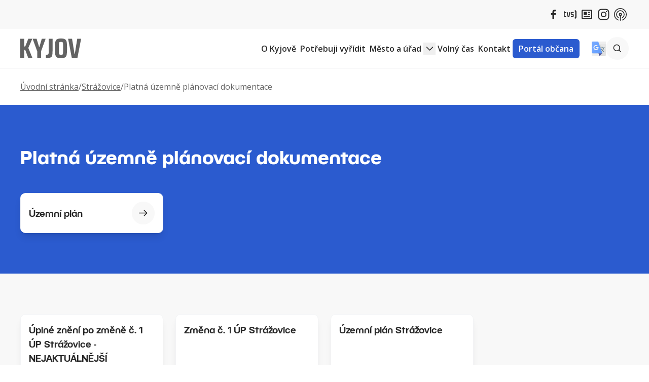

--- FILE ---
content_type: text/html; charset=utf-8
request_url: https://www.mestokyjov.cz/mestsky-urad-odbor-zivotniho-prostredi-a-uzemniho-planovani-oddeleni-uzemniho-planovani-uzemni-plany-obci-strazovice-platna-uzemne-planovaci-dokumentace
body_size: 8125
content:
<!DOCTYPE html>
<html lang="cs">
<head prefix="og: http://ogp.me/ns# fb: http://ogp.me/ns/fb# ">

            <link rel="dns-prefetch" href="https://www.googletagmanager.com/" >
            <script>
                window.addEventListener("load", ()=> {
                    (function() {
                    try {
                    window.setTimeout(
                    function(){
                        !function(e,t,a,n,g){e[n]=e[n]||[],e[n].push({"gtm.start":(new Date).getTime(),event:"gtm.js"});var m=t.getElementsByTagName(a)[0],r=t.createElement(a);r.async=!0,r.src="https://www.googletagmanager.com/gtm.js?id=GTM-PMCLMWG4",m.parentNode.insertBefore(r,m)}(window,document,"script","dataLayer");        
                    }, 1000);
                    } catch (err) {}
                })();
                });
            </script>
<meta charset="utf-8">
<meta name="author" content="DigiLabs Software, s.r.o. - DigiLabs.cz">
<meta name="viewport" content="width=device-width, initial-scale=1.0, minimum-scale=1.0, maximum-scale=6">
<meta http-equiv="X-UA-Compatible" content="IE=edge">
<link rel="canonical" href="https://www.mestokyjov.cz/mestsky-urad-odbor-zivotniho-prostredi-a-uzemniho-planovani-oddeleni-uzemniho-planovani-uzemni-plany-obci-strazovice-platna-uzemne-planovaci-dokumentace" />
<meta name="description" content="Město pro život, město pro návraty">
<meta name="robots" content="all">
<meta name="copyright" content="2026 Město Kyjov">    <link rel="stylesheet" type="text/css" href="https://www.mestokyjov.cz/templates/main/style/stylesheet.min.css?v=6d121dc">
    <link rel="apple-touch-icon" sizes="180x180" href="https://www.mestokyjov.cz/apple-touch-icon.png?v=6d121dc">
    <link rel="icon" type="image/png" sizes="32x32" href="https://www.mestokyjov.cz/favicon-32x32.png?v=6d121dc">
    <link rel="icon" type="image/png" sizes="16x16" href="https://www.mestokyjov.cz/favicon-16x16.png?v=6d121dc">
    <link rel="manifest" href="https://www.mestokyjov.cz/site.webmanifest?v=6d121dc">
    <link rel="mask-icon" href="https://www.mestokyjov.cz/safari-pinned-tab.svg?v=6d121dc">
    <meta name="apple-mobile-web-app-title" content="Město Kyjov">
    <meta name="application-name" content="Město Kyjov">
    <meta name="msapplication-TileColor" content="#ffffff">
    <meta name="theme-color" content="#ffffff">
    <link rel="preconnect" href="https://fonts.googleapis.com">
    <link rel="preconnect" href="https://fonts.gstatic.com" crossorigin>
    <link rel="preconnect" href="https://cdn.jsdelivr.net">
    <link rel="preconnect" href="https://unpkg.com">
    <link rel="preload" href="https://fonts.gstatic.com/s/opensans/v34/memQYaGs126MiZpBA-UFUIcVXSCEkx2cmqvXlWq8tWZ0Pw86hd0RkxhjWV4exoMUdjFXmSU_.woff" as="font" type="font/woff2" crossorigin="anonymous">
    <link rel="preload" href="https://fonts.gstatic.com/s/opensans/v34/memvYaGs126MiZpBA-UvWbX2vVnXBbObj2OVTSGmu0SC55K5gw.woff2" as="font" type="font/woff2" crossorigin="anonymous">
    <link rel="stylesheet" type="text/css" href="https://unpkg.com/boxicons@2.1.4/css/boxicons.min.css">
    <title id="snippet--title">Platná územně plánovací dokumentace – Město Kyjov</title>
<link rel="alternate" type="application/rss+xml" title="RSS feed" href="https://www.mestokyjov.cz/rss/cs">
<script>
    function callSafeOnLoad(callback) {
        if (document.readyState === 'complete') {
            if (Loki.hasActiveRequest()) {              
                document.addEventListener('LokiRequestEnd', () => {
                    callback();
                }, {
                    once: true,
                });
                
                return;
            }
            
            callback();

            return;
        }

        document.addEventListener('DOMContentLoaded', () => {
            callback();
        }, {
            once: true,
        });
    }
</script>
<meta property="og:type" content="website">
<meta property="og:title" content="Platná územně plánovací dokumentace – Město Kyjov">
<meta property="og:description" content="Město pro život, město pro návraty">
<meta property="og:locale" content="cs_CZ">
<meta property="og:site_name" content="Město Kyjov">
<meta property="og:url" content="https://www.mestokyjov.cz/mestsky-urad-odbor-zivotniho-prostredi-a-uzemniho-planovani-oddeleni-uzemniho-planovani-uzemni-plany-obci-strazovice-platna-uzemne-planovaci-dokumentace">
<meta property="og:image" content="https://cdn.mestokyjov.cz/mesto-kyjov/images/gsy7ed4q5gwh6s.webp?width=1200&height=630&quality=90">
<meta property="og:image:alt" content="17qqjahu1qwjxxr-323136302e313632302e36302e38"></head>
<body>
    <div id="snippet--content">
        <header class="fixed top-0 left-0 w-full z-30">
        <div class="py-2 bg-gray-50 print:hidden js-scroll-nav js-nav-pinned" >
            <div class="mx-4">
                <div class="mx-auto container flex gap-3 justify-end items-center">
                        <a class="hover:text-primary transition ease-out p-[4px]" href="https://www.facebook.com/MestoKyjovOficialniProfil" title="Facebook" target="_blank" rel="noopener">
                            <span class="icon-svg icon-svg__icon-fb" aria-hidden="true">
                                <svg class="icon-svg__svg" viewBox="0 0 25 25" width="25" height="25">
                                    <use xlink:href="/templates/main/assets/icons/svg-sprite.svg#icon-fb"></use>
                                </svg>
                            </span>
                        </a>
                        <a class="hover:text-primary transition ease-out p-[4px]" href="https://itvs24.cz/aktuality/kyjov" title="Televize Slovácko" target="_blank" rel="noopener">
                            <span class="icon-svg icon-svg__icon-tvs" aria-hidden="true">
                                <svg class="icon-svg__svg" viewBox="0 0 25 25" width="25" height="25">
                                    <use xlink:href="/templates/main/assets/icons/svg-sprite.svg#icon-tvs"></use>
                                </svg>
                            </span>
                        </a>
                        <a class="hover:text-primary transition ease-out p-[4px]" href="/o-kyjove-kyjovske-noviny" title="Kyjovské noviny" >
                            <span class="icon-svg icon-svg__icon-news" aria-hidden="true">
                                <svg class="icon-svg__svg" viewBox="0 0 25 25" width="25" height="25">
                                    <use xlink:href="/templates/main/assets/icons/svg-sprite.svg#icon-news"></use>
                                </svg>
                            </span>
                        </a>
                        <a class="hover:text-primary transition ease-out p-[4px]" href="https://www.instagram.com/mesto_kyjov/" title="Instagram" target="_blank" rel="noopener">
                            <span class="icon-svg icon-svg__icon-ig" aria-hidden="true">
                                <svg class="icon-svg__svg" viewBox="0 0 25 25" width="25" height="25">
                                    <use xlink:href="/templates/main/assets/icons/svg-sprite.svg#icon-ig"></use>
                                </svg>
                            </span>
                        </a>
                        <a class="hover:text-primary transition ease-out p-[4px]" href="https://mestokyjov.munipolis.cz/" title="Mobilní rozhlas" target="_blank" rel="noopener">
                            <span class="icon-svg icon-svg__icon-munipolis" aria-hidden="true">
                                <svg class="icon-svg__svg" viewBox="0 0 25 25" width="25" height="25">
                                    <use xlink:href="/templates/main/assets/icons/svg-sprite.svg#icon-munipolis"></use>
                                </svg>
                            </span>
                        </a>
                </div>
            </div>
        </div>
            <div class="py-2 xl:py-3 bg-white border-b border-b-gray-200 print:hidden">
                <div class="mx-4">
    <div class="mx-auto container flex items-center justify-between js-navbar" data-navbar-hoverable="true" >
        <a href="/">
            <img class="w-[120px]" src="/templates/main/assets/logo.svg" alt="Město Kyjov - Logo" width="120" height="39" fetchpriority="high">
        </a>
        <div class="xl:flex xl:gap-4">
            <div class="flex items-center gap-3 xl:hidden">
                <button class="border bg-gray-50 rounded-full w-[50px] h-[50px] flex items-center justify-center relative js-search-button" title="Vyhledávání">
                    <span class="icon-svg icon-svg__icon-search" aria-hidden="true">
                        <svg class="icon-svg__svg" viewBox="0 0 24 24" width="24" height="24">
                            <use xlink:href="/templates/main/assets/icons/svg-sprite.svg#icon-search"></use>
                        </svg>
                    </span>
                </button>
                <div class="rounded-full w-[50px] h-[50px] flex items-center justify-center bg-secondary">
                    <button class="burger-animation js-menu-button" title="Mobilní menu">
                        <span></span>
                        <span></span>
                        <span></span>
                        <span></span>
                    </button>
                </div>
            </div>
            <nav class="hidden w-auto xl:flex xl:justify-end js-navbar-content" data-opened="false">
                <ul class="navbar-wrapper">

                            <li class="" data-is-dropdown="false">
                                <div class="navbar-item-wrapper" aria-haspopup="false">
                                    <a class="navbar-item " href="/o-kyjove" >
                                        O Kyjově
                                    </a>
                                </div>
                            </li>

                            <li class="" data-is-dropdown="false">
                                <div class="navbar-item-wrapper" aria-haspopup="false">
                                    <a class="navbar-item " href="/potrebuji-vyridit" >
                                        Potřebuji vyřídit
                                    </a>
                                </div>
                            </li>

                            <li class="" data-is-dropdown="true">
                                <div class="navbar-item-wrapper" aria-haspopup="true" aria-expanded="false" data-toggle="dropdown">
                                        <span class="navbar-item">
                                            Město a úřad
                                        </span>

                                    <button class="navbar-item__button" title="Otevřít submenu">
                                        <span class="icon-svg icon-svg__icon-arrow-down" aria-hidden="true">
                                            <svg class="icon-svg__svg" viewBox="0 0 24 24" width="24" height="24">
                                                <use xlink:href="/templates/main/assets/icons/svg-sprite.svg#icon-arrow-down"></use>
                                            </svg>
                                        </span>
                                    </button>
                                </div>
                                <div class="hidden" data-dropdown-opened="false">
                                    <ul>

                                                <li class="" data-is-dropdown="false">
                                                    <div class="navbar-item-wrapper" aria-haspopup="false">
                                                        <a class="navbar-item" href="/mestsky-urad" >
                                                            Městský úřad
                                                        </a>
                                                    </div>
                                                </li>

                                                <li class="" data-is-dropdown="false">
                                                    <div class="navbar-item-wrapper" aria-haspopup="false">
                                                        <a class="navbar-item" href="/mesto" >
                                                            Město
                                                        </a>
                                                    </div>
                                                </li>

                                                <li class="" data-is-dropdown="false">
                                                    <div class="navbar-item-wrapper" aria-haspopup="false">
                                                        <a class="navbar-item" href="/mestska-policie" >
                                                            Městská policie
                                                        </a>
                                                    </div>
                                                </li>

                                                <li class="" data-is-dropdown="false">
                                                    <div class="navbar-item-wrapper" aria-haspopup="false">
                                                        <a class="navbar-item" href="https://portal.mukyjov.cz/wab/eud/Eud.action" >
                                                            Úřední deska
                                                        </a>
                                                    </div>
                                                </li>
                                    </ul>
                                </div>
                            </li>

                            <li class="" data-is-dropdown="false">
                                <div class="navbar-item-wrapper" aria-haspopup="false">
                                    <a class="navbar-item " href="/volny-cas-a-turistika" >
                                        Volný čas
                                    </a>
                                </div>
                            </li>

                            <li class="" data-is-dropdown="false">
                                <div class="navbar-item-wrapper" aria-haspopup="false">
                                    <a class="navbar-item " href="/kontakt" >
                                        Kontakt
                                    </a>
                                </div>
                            </li>

                            <li class="" data-is-dropdown="false">
                                <div class="navbar-item-wrapper" aria-haspopup="false">
                                    <a class="navbar-item navbar-item--highlight" href="https://portal.mukyjov.cz/wab/rzs/Oblast.action;jsessionid=F5FCEC2F9EFAFD92C01B33089F6108A8" >
                                        Portál občana
                                    </a>
                                </div>
                            </li>
                </ul>
                <div class="flex justify-center xl:hidden mt-6">
                    <button class="flex-shrink-0" title="Google Translate" onclick="window.pageTranslate.init();">
                        <img class="w-[28px]" src="/templates/main/assets/translate.svg" alt="Google Translate" width="28" height="28">
                    </button>
                </div>
            </nav>
            <div class="hidden xl:flex items-center gap-4">
                <button class="flex-shrink-0" title="Google Translate" onclick="window.pageTranslate.init();">
                    <img class="w-[28px]" src="/templates/main/assets/translate.svg" alt="Google Translate" width="28" height="28">
                </button>
                <button class="text-secondary w-[45px] h-[45px] rounded-full bg-gray-50 flex justify-center items-center hover:bg-gray-100 transition ease-out js-search-button flex-shrink-0" title="Vyhledávání">
                    <span class="icon-svg icon-svg__icon-search" aria-hidden="true">
                        <svg class="icon-svg__svg" viewBox="0 0 25 25" width="25" height="25">
                            <use xlink:href="/templates/main/assets/icons/svg-sprite.svg#icon-search"></use>
                        </svg>
                    </span>
                </button>
            </div>
            <form action="/vyhledavani?page=1" method="get" class="hidden js-search-popup fixed top-0 left-0 right-0 bottom-0 bg-black/75 z-20 flex items-center justify-center">
                <div class="w-10/12 max-w-[700px] bg-white p-4 relative min-h-[250px] shadow-md rounded-lg">
                    <div class="absolute right-4 top-4">
                        <button class="js-search-bar-close-button" title="Zavřít vyhledávání" type="button">
                            <span class="icon-svg icon-svg__icon-close" aria-hidden="true">
                                <svg class="icon-svg__svg" viewBox="0 0 30 30" width="30" height="30">
                                    <use xlink:href="/templates/main/assets/icons/svg-sprite.svg#icon-close"></use>
                                </svg>
                            </span>
                        </button>
                    </div>
                    <div>
                        <h2 class="font-semibold font-novatica text-xl">Vyhledávání</h2>
                    </div>
                    <div class="flex mt-6 flex-wrap sm:flex-nowrap">
                        <label class="flex flex-grow relative after:absolute after:left-2 after:top-2/4 after:-translate-y-1/2 after:text-secondary-light after:bg-[url('../assets/search.svg')] after:w-[25px] after:h-[25px]" for="vyhledavani" aria-label="Vyhledávání">
                            <input class="border border-primary p-[24px] pl-[44px] appearance-none bg-white w-full max-xs:rounded-t-lg xs:rounded-l-lg placeholder:text-gray-400" type="search" id="vyhledavani" placeholder="Zadejte text k vyhledání" title="Vyhledávání" name="q">
                        </label>
                        <button class="text-white bg-primary text-sm sm:text-base font-semibold max-xs:rounded-b-lg xs:rounded-r-lg py-3 px-5 transition ease-out hover:bg-primary-lighter w-full sm:w-auto" type="submit">Hledat</button>
                    </div>
                </div>
            </form>
        </div>
    </div>
                </div>
            </div>
        </header>

    <main class="pt-[132px] xl:pt-[135px]" >
        <div class="my-4 mx-4">
    <div class="container mx-auto">
        <nav>
            <h2 class="sr-only">Drobečková navigace</h2>
            <ol class="flex gap-2 gap-y-0.5 flex-wrap">


                        <li class="truncate-breadcrumb hide-breadcrumb"><a class="font-normal text-secondary-light underline hover:text-secondary transition ease-out max-lg:text-sm" href="/">Úvodní stránka</a></li>

                        <li class="truncate-breadcrumb hide-breadcrumb"><span class="text-secondary-light max-lg:text-sm">/</span></li>
                        <li class="truncate-breadcrumb hide-breadcrumb"><a class="font-normal text-secondary-light underline hover:text-secondary transition ease-out max-lg:text-sm" href="/mestsky-urad">Městský úřad</a></li>

                        <li class="truncate-breadcrumb hide-breadcrumb"><span class="text-secondary-light max-lg:text-sm">/</span></li>
                        <li class="truncate-breadcrumb hide-breadcrumb"><a class="font-normal text-secondary-light underline hover:text-secondary transition ease-out max-lg:text-sm" href="/mestsky-urad-odbory-uradu">Odbory úřadu</a></li>

                        <li class="truncate-breadcrumb hide-breadcrumb"><span class="text-secondary-light max-lg:text-sm">/</span></li>
                        <li class="truncate-breadcrumb hide-breadcrumb"><a class="font-normal text-secondary-light underline hover:text-secondary transition ease-out max-lg:text-sm" href="/mestsky-urad-odbor-zivotniho-prostredi-a-uzemniho-planovani">Odbor životního prostředí a územního plánování</a></li>

                        <li class="truncate-breadcrumb hide-breadcrumb"><span class="text-secondary-light max-lg:text-sm">/</span></li>
                        <li class="truncate-breadcrumb hide-breadcrumb"><a class="font-normal text-secondary-light underline hover:text-secondary transition ease-out max-lg:text-sm" href="/mestsky-urad-odbor-zivotniho-prostredi-a-uzemniho-planovani-oddeleni-uzemniho-planovani">Oddělení územního plánování</a></li>

                        <li class="truncate-breadcrumb hide-breadcrumb"><span class="text-secondary-light max-lg:text-sm">/</span></li>
                        <li class="truncate-breadcrumb hide-breadcrumb"><a class="font-normal text-secondary-light underline hover:text-secondary transition ease-out max-lg:text-sm" href="/mestsky-urad-odbor-zivotniho-prostredi-a-uzemniho-planovani-oddeleni-uzemniho-planovani-uzemni-plany-obci">Územní plány obcí</a></li>

                        <li class="truncate-breadcrumb hide-breadcrumb"><span class="text-secondary-light max-lg:text-sm">/</span></li>
                        <li class="truncate-breadcrumb hide-breadcrumb"><a class="font-normal text-secondary-light underline hover:text-secondary transition ease-out max-lg:text-sm" href="/mestsky-urad-odbor-zivotniho-prostredi-a-uzemniho-planovani-oddeleni-uzemniho-planovani-uzemni-plany-obci-strazovice">Strážovice</a></li>

                        <li class="truncate-breadcrumb hide-breadcrumb"><span class="text-secondary-light max-lg:text-sm">/</span></li>
                        <li class="truncate-breadcrumb hide-breadcrumb"><span class="font-normal text-secondary-light max-lg:text-sm">Platná územně plánovací dokumentace</span></li>

            </ol>
        </nav>
    </div>
        </div>

        <section class="py-6 md:py-8 bg-primary">
            <div class="mx-4">
                <div class="container mx-auto">
                    <div class="section-heading typography typography--white max-w-3xl">
                        <h1>Platná územně plánovací dokumentace</h1>
                    </div>
                </div>
            </div>

                <div class="xl:mx-4">
                    <div class="xl:container xl:mx-auto mt-5 md:mt-6 flex max-xl:overflow-x-scroll xl:grid xl:grid-cols-4 gap-4 snap-mandatory snap-x pb-4 -mb-4 xl:mb-0 xl:pb-0 hide-scrollbar">

                            <div class="snap-center flex-shrink-0 xl:w-auto first:pl-4 last:pr-4 xl:first:pl-0 xl:last:pr-0 [&amp;_&gt;a]:w-[282px] [&amp;_&gt;a]:xl:w-auto" >
                                <a class="shadow-lg rounded-lg border border-gray-100 group bg-white p-3 gap-4 flex items-center justify-between font-semibold md:text-lg font-novatica h-full" href="/mestsky-urad-odbor-zivotniho-prostredi-a-uzemniho-planovani-oddeleni-uzemniho-planovani-uzemni-plany-obci-strazovice-platna-uzemne-planovaci-dokumentace-uzemni-plan">
                                    <h2>Územní plán</h2>
                                    <span class="w-[45px] h-[45px] rounded-full bg-gray-50 flex-shrink-0 flex justify-center items-center group-hover:bg-primary group-hover:text-white transition ease-out">
                                        <span class="icon-svg icon-svg__icon-arrow-right-2" aria-hidden="true">
                                            <svg class="icon-svg__svg" viewBox="0 0 25 25" width="25" height="25">
                                                <use xlink:href="/templates/main/assets/icons/svg-sprite.svg#icon-arrow-right-2"></use>
                                            </svg>
                                        </span>
                                    </span>
                                </a>
                            </div>
                    </div>
                </div>
        </section>


            <section class="py-6 md:py-8 bg-gray-50">
                <div class="mx-4">
                    <div class="container mx-auto">
                        <div class="grid sm:grid-cols-2 lg:grid-cols-3 xl:grid-cols-4 gap-4">

        <a class="bg-white rounded-lg shadow-md p-3 border border-gray-100 flex flex-col justify-between group" href="/mestsky-urad-odbor-zivotniho-prostredi-a-uzemniho-planovani-oddeleni-uzemniho-planovani-uzemni-plany-obci-strazovice-platna-uzemne-planovaci-dokumentace-uzemni-plan/uplne-zneni-po-zmene-c-1-up-strazovice-nejaktualnejsi-dokument" >

    <div>
        <div>
            <h2 class="font-semibold md:text-lg font-novatica group-hover:text-primary transition ease-out text-secondary">
                Úplné znění po změně č. 1 ÚP Strážovice - NEJAKTUÁLNĚJŠÍ DOKUMENT
            </h2>
        </div>
    </div>
    <div class="mt-3 flex gap-2 justify-between items-center">
        <div class="flex gap-2">
                <div class="flex gap-0.5 items-center text-secondary-light">
                    <span class="icon-svg icon-svg__icon-file" aria-hidden="true">
                        <svg class="icon-svg__svg" viewBox="0 0 20 20" width="20" height="20">
                            <use xlink:href="/templates/main/assets/icons/svg-sprite.svg#icon-file"></use>
                        </svg>
                    </span>
                    <span class="text-sm">
                        6
                    </span>
                </div>
        </div>
            <div class="btn btn-in-group">Číst více
                <span class="icon-svg icon-svg__icon-arrow-right-2" aria-hidden="true">
                    <svg class="icon-svg__svg" viewBox="0 0 25 25" width="25" height="25">
                        <use xlink:href="/templates/main/assets/icons/svg-sprite.svg#icon-arrow-right-2"></use>
                    </svg>
                </span>
            </div>
    </div>
        </a>


        <a class="bg-white rounded-lg shadow-md p-3 border border-gray-100 flex flex-col justify-between group" href="/mestsky-urad-odbor-zivotniho-prostredi-a-uzemniho-planovani-oddeleni-uzemniho-planovani-uzemni-plany-obci-strazovice-platna-uzemne-planovaci-dokumentace-uzemni-plan/zmena-c-1-up-strazovice" >

    <div>
        <div>
            <h2 class="font-semibold md:text-lg font-novatica group-hover:text-primary transition ease-out text-secondary">
                Změna č. 1 ÚP Strážovice
            </h2>
        </div>
    </div>
    <div class="mt-3 flex gap-2 justify-between items-center">
        <div class="flex gap-2">
                <div class="flex gap-0.5 items-center text-secondary-light">
                    <span class="icon-svg icon-svg__icon-file" aria-hidden="true">
                        <svg class="icon-svg__svg" viewBox="0 0 20 20" width="20" height="20">
                            <use xlink:href="/templates/main/assets/icons/svg-sprite.svg#icon-file"></use>
                        </svg>
                    </span>
                    <span class="text-sm">
                        6
                    </span>
                </div>
        </div>
            <div class="btn btn-in-group">Číst více
                <span class="icon-svg icon-svg__icon-arrow-right-2" aria-hidden="true">
                    <svg class="icon-svg__svg" viewBox="0 0 25 25" width="25" height="25">
                        <use xlink:href="/templates/main/assets/icons/svg-sprite.svg#icon-arrow-right-2"></use>
                    </svg>
                </span>
            </div>
    </div>
        </a>


        <a class="bg-white rounded-lg shadow-md p-3 border border-gray-100 flex flex-col justify-between group" href="/mestsky-urad-odbor-zivotniho-prostredi-a-uzemniho-planovani-oddeleni-uzemniho-planovani-uzemni-plany-obci-strazovice-platna-uzemne-planovaci-dokumentace-uzemni-plan/uzemni-plan-strazovice" >

    <div>
        <div>
            <h2 class="font-semibold md:text-lg font-novatica group-hover:text-primary transition ease-out text-secondary">
                Územní plán Strážovice
            </h2>
        </div>
    </div>
    <div class="mt-3 flex gap-2 justify-between items-center">
        <div class="flex gap-2">
                <div class="flex gap-0.5 items-center text-secondary-light">
                    <span class="icon-svg icon-svg__icon-file" aria-hidden="true">
                        <svg class="icon-svg__svg" viewBox="0 0 20 20" width="20" height="20">
                            <use xlink:href="/templates/main/assets/icons/svg-sprite.svg#icon-file"></use>
                        </svg>
                    </span>
                    <span class="text-sm">
                        9
                    </span>
                </div>
        </div>
            <div class="btn btn-in-group">Číst více
                <span class="icon-svg icon-svg__icon-arrow-right-2" aria-hidden="true">
                    <svg class="icon-svg__svg" viewBox="0 0 25 25" width="25" height="25">
                        <use xlink:href="/templates/main/assets/icons/svg-sprite.svg#icon-arrow-right-2"></use>
                    </svg>
                </span>
            </div>
    </div>
        </a>

                        </div>
                    </div>
                </div>
            </section>

    </main>
        <footer class="bg-gray-50">
            <div class="mx-4 pt-7 md:pt-8 pb-5">
                <div class="container mx-auto">
                    <div class="grid sm:grid-cols-2 lg:grid-cols-3 gap-6">
    <div class="border-r border-gray-200 last:border-r-0 max-sm:border-r-0" >
        <a href="/">
            <img class="w-[180px]" src="/templates/main/assets/kyjov-erb_2x.webp" alt="Město Kyjov – erb" width="180" height="86" loading="eager">
        </a>
        <nav class="mt-4">
            <ul>

                    <li class="mt-2 first:mt-0">
                        <a class="text-secondary-light hover:text-primary transition ease-out" href="/gdpr" >
                            GDPR
                        </a>
                    </li>

                    <li class="mt-2 first:mt-0">
                        <a class="text-secondary-light hover:text-primary transition ease-out" href="/cookies" >
                            Cookies
                        </a>
                    </li>

                    <li class="mt-2 first:mt-0">
                        <a class="text-secondary-light hover:text-primary transition ease-out" href="/prohlaseni-o-pristupnosti" >
                            Prohlášení o přístupnosti
                        </a>
                    </li>
            </ul>
        </nav>
    </div>
    <div class="border-r border-gray-200 last:border-r-0" >
        <div>
            <h2 class="font-semibold text-secondary font-novatica text-xl">Kontakt</h2>
        </div>
        <div class="mt-4 flex justify-between gap-2">
            <ul class="mt-4">
                    <li class="mt-2 first:mt-0">
                            <a class="text-secondary-light hover:text-primary transition ease-out inline-flex gap-2 items-center [&amp;_i]:flex [&amp;_i]:justify-center [&amp;_i]:items-center [&amp;_i]:w-[45px] [&amp;_i]:h-[45px] [&amp;_i]:bg-white [&amp;_i]:rounded-full" href="https://goo.gl/maps/hJE5KDGNLRfTE4Ts9" target="_blank" rel="noopener">
                                    <i class="bx bx-location-plus bx-sm"></i>
                                <span>Masarykovo nám. 30/1, 697 01 Kyjov</span>
                            </a>
                    </li>
                    <li class="mt-2 first:mt-0">
                            <a class="text-secondary-light hover:text-primary transition ease-out inline-flex gap-2 items-center [&amp;_i]:flex [&amp;_i]:justify-center [&amp;_i]:items-center [&amp;_i]:w-[45px] [&amp;_i]:h-[45px] [&amp;_i]:bg-white [&amp;_i]:rounded-full" href="tel:518697411" target="_blank" rel="noopener">
                                    <i class="bx bx-phone bx-sm"></i>
                                <span>518 697 411</span>
                            </a>
                    </li>
                    <li class="mt-2 first:mt-0">
                            <a class="text-secondary-light hover:text-primary transition ease-out inline-flex gap-2 items-center [&amp;_i]:flex [&amp;_i]:justify-center [&amp;_i]:items-center [&amp;_i]:w-[45px] [&amp;_i]:h-[45px] [&amp;_i]:bg-white [&amp;_i]:rounded-full" href="mailto: epodatelna@mukyjov.cz" target="_blank" rel="noopener">
                                    <i class="bx bx-mail-send bx-sm"></i>
                                <span>epodatelna@mukyjov.cz</span>
                            </a>
                    </li>
                    <li class="mt-2 first:mt-0">
                            <a class="text-secondary-light hover:text-primary transition ease-out inline-flex gap-2 items-center [&amp;_i]:flex [&amp;_i]:justify-center [&amp;_i]:items-center [&amp;_i]:w-[45px] [&amp;_i]:h-[45px] [&amp;_i]:bg-white [&amp;_i]:rounded-full" href="mailto: urad@mukyjov.cz" target="_blank" rel="noopener">
                                    <i class="bx bx-envelope bx-sm"></i>
                                <span> urad@mukyjov.cz</span>
                            </a>
                    </li>
                    <li class="mt-2 first:mt-0">
                            <div class="text-secondary-light hover:text-primary transition ease-out inline-flex gap-2 items-center [&amp;_i]:flex [&amp;_i]:justify-center [&amp;_i]:items-center [&amp;_i]:w-[45px] [&amp;_i]:h-[45px] [&amp;_i]:bg-white [&amp;_i]:rounded-full">
                                    <i class="bx bx-info-circle bx-sm"></i>
                                <span>IČO: 00285030, DIČ: CZ00285030</span>
                            </div>
                    </li>
                    <li class="mt-2 first:mt-0">
                            <a class="text-secondary-light hover:text-primary transition ease-out inline-flex gap-2 items-center [&amp;_i]:flex [&amp;_i]:justify-center [&amp;_i]:items-center [&amp;_i]:w-[45px] [&amp;_i]:h-[45px] [&amp;_i]:bg-white [&amp;_i]:rounded-full" href="mailto: " target="_blank" rel="noopener">
                                    <i class="bx bx-hdd bx-sm"></i>
                                <span>ID datové schránky: f28bdah</span>
                            </a>
                    </li>
            </ul>
        </div>
    </div>
    <div class="border-r border-gray-200 last:border-r-0 max-lg:border-r-0" >
        <div>
            <h2 class="font-semibold text-secondary font-novatica text-xl">
                Nepřehlédněte
            </h2>
        </div>
        <ul class="mt-4">

                <li class="mt-2 first:mt-0">
                    <a class="text-secondary-light hover:text-primary transition ease-out inline-flex gap-2 items-center [&amp;_i]:flex [&amp;_i]:justify-center [&amp;_i]:items-center [&amp;_i]:w-[45px] [&amp;_i]:h-[45px] [&amp;_i]:bg-white [&amp;_i]:rounded-full" href="/potrebuji-vyridit" >
                            <i class="bx bx-food-menu bx-sm"></i>

                        <span>Potřebuji vyřídit</span>
                    </a>
                </li>

                <li class="mt-2 first:mt-0">
                    <a class="text-secondary-light hover:text-primary transition ease-out inline-flex gap-2 items-center [&amp;_i]:flex [&amp;_i]:justify-center [&amp;_i]:items-center [&amp;_i]:w-[45px] [&amp;_i]:h-[45px] [&amp;_i]:bg-white [&amp;_i]:rounded-full" href="/mestsky-urad" >
                            <i class="bx bx-location-plus bx-sm"></i>

                        <span>Městský úřad</span>
                    </a>
                </li>
        </ul>

    <div class="mt-5 md:mt-6" >
        <h2 class="font-semibold text-secondary font-novatica text-xl">
            Odběr novinek
        </h2>

        <form action="/mestsky-urad-odbor-zivotniho-prostredi-a-uzemniho-planovani-oddeleni-uzemniho-planovani-uzemni-plany-obci-strazovice-platna-uzemne-planovaci-dokumentace" method="post" id="frm-modules-footer-module16-modules-footer_neprehlednete-module32-form" class="mt-4">
            <label class="flex" title="Odběr novinek">
                <input name="email" maxlength="255" id="frm-modules-footer-module16-modules-footer_neprehlednete-module32-form-email" required data-nette-rules='[{"op":":filled","msg":"Pole \"Zadejte Váš e-mail\" je povinné"},{"op":":email","msg":"Please enter a valid email address."}]' class="w-full sm:w-auto rounded-l-lg flex-grow border border-primary placeholder:text-gray-400" type="email" placeholder="Váš e-mail">
                <button name="_submit" value="Uložit" class="bg-primary text-white p-2 rounded-r-lg" type="submit" title="Přihlásit se k odběru novinek">
                    <span class="icon-svg icon-svg__icon-arrow-right-2" aria-hidden="true">
                        <svg class="icon-svg__svg" viewBox="0 0 25 25" width="25" height="25">
                            <use xlink:href="/templates/main/assets/icons/svg-sprite.svg#icon-arrow-right-2"></use>
                        </svg>
                    </span>
                </button>
            </label>
            <div class="mt-2 [&amp;_a]:hover:text-primary [&amp;_a]:transition [&amp;_a]:ease-out">
                <span class="text-gray-500 [&amp;_a]:underline text-sm">Přihlášením k odběru souhlasíte s našimi <a href="/gdpr" target="_blank">Zásadami ochrany osobních údajů</a></span>
            </div>
        <input type="hidden" name="backlink" value="https://www.mestokyjov.cz/mestsky-urad-odbor-zivotniho-prostredi-a-uzemniho-planovani-oddeleni-uzemniho-planovani-uzemni-plany-obci-strazovice-platna-uzemne-planovaci-dokumentace"><div style="height: 1px; width: 1px; line-height: 1px; font-size: 1px; opacity: 0.0001; overflow: hidden; display: inline-block; position: absolute; left: -9999999px;"><input name="date" type="text" data-hid="form_hid__3omkv32gqfm_VkKqQUsrPtXT" value="" autocomplete="form_hid__3omkv32gqfm_VkKqQUsrPtXT--acoff-zyHGRtiO2Eir" required>            <script>
                (function () {
                    const scriptNode = document.currentScript;
                    setTimeout(function () {
                        let node = scriptNode.previousElementSibling;
                        if (node) {
                            node.value = '';
                            node.required = false;
                            node.hidden = true;
                        }
                    }, 1800);
                })();
            </script>
        </div><div style="height: 1px; width: 1px; line-height: 1px; font-size: 1px; opacity: 0.0001; overflow: hidden; display: inline-block; position: absolute; left: -9999999px;"><input name="key" type="text" data-hid="form_hid__3omkv32nz9w_fKNXguprcB9P" value="85019773" autocomplete="form_hid__3omkv32nz9w_fKNXguprcB9P--acoff-mEXjZxdyXdnR" required>            <script>
                (function () {
                    const scriptNode = document.currentScript;
                    setTimeout(function () {
                        let node = scriptNode.previousElementSibling;
                        if (node) {
                            node.value = '';
                            node.required = false;
                            node.hidden = true;
                        }
                    }, 1224);
                })();
            </script>
        </div><div style="height: 1px; width: 1px; line-height: 1px; font-size: 1px; opacity: 0.0001; overflow: hidden; display: inline-block; position: absolute; left: -9999999px;"><input name="message" type="text" data-hid="form_hid__3omkv32odjs_BPvT9hxQYmjF" value="5uyiidk2y8xhmj4p@kf9vgnszmnsn.zl" autocomplete="form_hid__3omkv32odjs_BPvT9hxQYmjF--acoff-MprSZKMf7Tbg" required>            <script>
                (function () {
                    const scriptNode = document.currentScript;
                    setTimeout(function () {
                        let node = scriptNode.previousElementSibling;
                        if (node) {
                            node.value = '';
                            node.required = false;
                            node.hidden = true;
                        }
                    }, 1596);
                })();
            </script>
        </div><div style="height: 1px; width: 1px; line-height: 1px; font-size: 1px; opacity: 0.0001; overflow: hidden; display: inline-block; position: absolute; left: -9999999px;"><input name="order" type="text" data-hid="form_hid__3omkv32oodw_lgqXfWTR2O5s" value="" autocomplete="form_hid__3omkv32oodw_lgqXfWTR2O5s--acoff-2QAQWkOyROtp" required>            <script>
                (function () {
                    const scriptNode = document.currentScript;
                    setTimeout(function () {
                        let node = scriptNode.previousElementSibling;
                        if (node) {
                            node.value = '';
                            node.required = false;
                            node.hidden = true;
                        }
                    }, 479);
                })();
            </script>
        </div><div style="height: 1px; width: 1px; line-height: 1px; font-size: 1px; opacity: 0.0001; overflow: hidden; display: inline-block; position: absolute; left: -9999999px;"><input name="subject" type="text" data-hid="form_hid__3omkv32p15t_ed1ira7lsbuM" value="" autocomplete="form_hid__3omkv32p15t_ed1ira7lsbuM--acoff-KSsT9NmaogC5" required>            <script>
                (function () {
                    const scriptNode = document.currentScript;
                    setTimeout(function () {
                        let node = scriptNode.previousElementSibling;
                        if (node) {
                            node.value = '';
                            node.required = false;
                            node.hidden = true;
                        }
                    }, 1275);
                })();
            </script>
        </div><div style="height: 1px; width: 1px; line-height: 1px; font-size: 1px; opacity: 0.0001; overflow: hidden; display: inline-block; position: absolute; left: -9999999px;"><input name="priority" type="text" data-hid="form_hid__3omkv32pc50_5wzTp2YTP2Bo" value="" autocomplete="form_hid__3omkv32pc50_5wzTp2YTP2Bo--acoff-VPiHe1LbRb4L" required>            <script>
                (function () {
                    const scriptNode = document.currentScript;
                    setTimeout(function () {
                        let node = scriptNode.previousElementSibling;
                        if (node) {
                            node.value = '';
                            node.required = false;
                            node.hidden = true;
                        }
                    }, 838);
                })();
            </script>
        </div><div style="height: 1px; width: 1px; line-height: 1px; font-size: 1px; opacity: 0.0001; overflow: hidden; display: inline-block; position: absolute; left: -9999999px;"><input name="workspace" type="text" data-hid="form_hid__3omkv32pkwf_541BolKbVvw0" value="" autocomplete="form_hid__3omkv32pkwf_541BolKbVvw0--acoff-5EnEtl1K2T49" required>            <script>
                (function () {
                    const scriptNode = document.currentScript;
                    setTimeout(function () {
                        let node = scriptNode.previousElementSibling;
                        if (node) {
                            node.value = '';
                            node.required = false;
                            node.hidden = true;
                        }
                    }, 1104);
                })();
            </script>
        </div><div style="height: 1px; width: 1px; line-height: 1px; font-size: 1px; opacity: 0.0001; overflow: hidden; display: inline-block; position: absolute; left: -9999999px;"><input name="project" type="text" data-hid="form_hid__3omkv32pt1w_Qv4k4nmDpmhB" value="" autocomplete="form_hid__3omkv32pt1w_Qv4k4nmDpmhB--acoff-hp3piTob6t5H" required>            <script>
                (function () {
                    const scriptNode = document.currentScript;
                    setTimeout(function () {
                        let node = scriptNode.previousElementSibling;
                        if (node) {
                            node.value = '';
                            node.required = false;
                            node.hidden = true;
                        }
                    }, 256);
                })();
            </script>
        </div><div style="height: 1px; width: 1px; line-height: 1px; font-size: 1px; opacity: 0.0001; overflow: hidden; display: inline-block; position: absolute; left: -9999999px;"><input name="task" type="text" data-hid="form_hid__3omkv32q8y0_9WLp1HjtPWYS" value="74644831" autocomplete="form_hid__3omkv32q8y0_9WLp1HjtPWYS--acoff-qKj1n1D1wxhF" required>            <script>
                (function () {
                    const scriptNode = document.currentScript;
                    setTimeout(function () {
                        let node = scriptNode.previousElementSibling;
                        if (node) {
                            node.value = '';
                            node.required = false;
                            node.hidden = true;
                        }
                    }, 438);
                })();
            </script>
        </div><div style="height: 1px; width: 1px; line-height: 1px; font-size: 1px; opacity: 0.0001; overflow: hidden; display: inline-block; position: absolute; left: -9999999px;"><input name="greetings" type="text" data-hid="form_hid__3omkv32qj4t_WVBYz5D42Chz" value="" autocomplete="form_hid__3omkv32qj4t_WVBYz5D42Chz--acoff-Kmils8pa5e3Q" required>            <script>
                (function () {
                    const scriptNode = document.currentScript;
                    setTimeout(function () {
                        let node = scriptNode.previousElementSibling;
                        if (node) {
                            node.value = '';
                            node.required = false;
                            node.hidden = true;
                        }
                    }, 1652);
                })();
            </script>
        </div><div style="height: 1px; width: 1px; line-height: 1px; font-size: 1px; opacity: 0.0001; overflow: hidden; display: inline-block; position: absolute; left: -9999999px;"><input name="street" type="text" data-hid="form_hid__3omkv32qr63_QmI65TocuaCI" value="" autocomplete="form_hid__3omkv32qr63_QmI65TocuaCI--acoff-n1x1eZ3Q3If0" required>            <script>
                (function () {
                    const scriptNode = document.currentScript;
                    setTimeout(function () {
                        let node = scriptNode.previousElementSibling;
                        if (node) {
                            node.value = '';
                            node.required = false;
                            node.hidden = true;
                        }
                    }, 411);
                })();
            </script>
        </div><div style="height: 1px; width: 1px; line-height: 1px; font-size: 1px; opacity: 0.0001; overflow: hidden; display: inline-block; position: absolute; left: -9999999px;"><input name="address" type="text" data-hid="form_hid__3omkv32qyyz_H0ltDZlhnmut" value="odwgq0ccl4fga@l6qjandxd.uje" autocomplete="form_hid__3omkv32qyyz_H0ltDZlhnmut--acoff-iza22pDPLnye" required>            <script>
                (function () {
                    const scriptNode = document.currentScript;
                    setTimeout(function () {
                        let node = scriptNode.previousElementSibling;
                        if (node) {
                            node.value = '';
                            node.required = false;
                            node.hidden = true;
                        }
                    }, 1173);
                })();
            </script>
        </div><div style="height: 1px; width: 1px; line-height: 1px; font-size: 1px; opacity: 0.0001; overflow: hidden; display: inline-block; position: absolute; left: -9999999px;"><input name="country" type="text" data-hid="form_hid__3omkv32r6ss_WdkY2MDXs7rc" value="zrpm6yu2rh@3dth9mjrc.tls" autocomplete="form_hid__3omkv32r6ss_WdkY2MDXs7rc--acoff-sZAJRPmxBHpf" required>            <script>
                (function () {
                    const scriptNode = document.currentScript;
                    setTimeout(function () {
                        let node = scriptNode.previousElementSibling;
                        if (node) {
                            node.value = '';
                            node.required = false;
                            node.hidden = true;
                        }
                    }, 319);
                })();
            </script>
        </div><input type="hidden" name="_do" value="modules-footer-module16-modules-footer_neprehlednete-module32-form-submit"></form>

    </div>
    </div>
                    </div>
                    <div class="mt-5 pt-5 border-t border-gray-200 grid sm:grid-cols-3 items-center gap-5">
                        <div class="text-center sm:text-left">
                            <span class="text-secondary-light text-sm">© 2026 Město Kyjov</span>
                        </div>
                        <div class="text-center">
                            <a class="inline-block group cursor-pointer" href="https://digilabs.cz?utm_source=mestokyjyov" title="Digilabs.cz" target="_blank" rel="noopener">
                                <img class="w-[120px] opacity-40 group-hover:opacity-100 transition ease-out" src="/templates/main/assets/dl_logo.svg" alt="Digilabs.cz" width="120" height="29" loading="lazy">
                            </a>
                        </div>
                        <div class="flex justify-center sm:justify-end">
                            <button class="w-[45px] h-[45px] bg-white rounded-full border border-primary text-secondary-light hover:bg-primary hover:text-white transition ease-out flex justify-center items-center" title="Nahoru" onclick="LokiScroll.scrollTop(true); return false;">
                                <span class="icon-svg icon-svg__icon-arrow-up" aria-hidden="true">
                                    <svg class="icon-svg__svg" viewBox="0 0 25 25" width="25" height="25">
                                        <use xlink:href="/templates/main/assets/icons/svg-sprite.svg#icon-arrow-up"></use>
                                    </svg>
                                </span>
                            </button>
                        </div>
                    </div>
                </div>
            </div>
        </footer>
    <!-- Start of Google Tag Manager Tracker --><script>window.dataLayer = window.dataLayer || [];window.dataLayer.push([]);</script><!-- End of Google Tag Manager Tracker -->
<script type="application/ld+json">[{"@context":"https://schema.org","potentialAction":[{"@type":"SearchAction","target":{"@type":"EntryPoint","urlTemplate":"https://www.mestokyjov.cz/vyhledavani?page=1?q={search_term_string}"},"query-input":"required name=search_term_string"}],"@type":"WebSite","url":"https://www.mestokyjov.cz/"},{"@context":"https://schema.org","@type":"Organization","url":"https://www.mestokyjov.cz/","name":"Město Kyjov","logo":"https://cdn.mestokyjov.cz/mesto-kyjov/images/vb6yjcjm4o2eh6s.png?width=1200&height=900&quality=90"},{"@context":"https://schema.org","@type":"BreadcrumbList","itemListElement":[{"@type":"ListItem","position":1,"name":"Úvodní stránka","item":"https://www.mestokyjov.cz/"},{"@type":"ListItem","position":2,"name":"Městský úřad","item":"https://www.mestokyjov.cz/mestsky-urad"},{"@type":"ListItem","position":3,"name":"Odbory úřadu","item":"https://www.mestokyjov.cz/mestsky-urad-odbory-uradu"},{"@type":"ListItem","position":4,"name":"Odbor životního prostředí a územního plánování","item":"https://www.mestokyjov.cz/mestsky-urad-odbor-zivotniho-prostredi-a-uzemniho-planovani"},{"@type":"ListItem","position":5,"name":"Oddělení územního plánování","item":"https://www.mestokyjov.cz/mestsky-urad-odbor-zivotniho-prostredi-a-uzemniho-planovani-oddeleni-uzemniho-planovani"},{"@type":"ListItem","position":6,"name":"Územní plány obcí","item":"https://www.mestokyjov.cz/mestsky-urad-odbor-zivotniho-prostredi-a-uzemniho-planovani-oddeleni-uzemniho-planovani-uzemni-plany-obci"},{"@type":"ListItem","position":7,"name":"Strážovice","item":"https://www.mestokyjov.cz/mestsky-urad-odbor-zivotniho-prostredi-a-uzemniho-planovani-oddeleni-uzemniho-planovani-uzemni-plany-obci-strazovice"},{"@type":"ListItem","position":8,"name":"Platná územně plánovací dokumentace"}]}]</script>    </div>
    <div class="loader">
        <div class="loader-anim">
            <span class="loader-item"></span>
        </div>
    </div>
<script src="https://www.mestokyjov.cz/templates/main/bundle.js?v=6d121dc"></script>
<script id="citymind-script" src="https://api.citymind.tech/resources/js/136" defer></script>        <script>
            (function () {
                try {
                    let timezone = Intl.DateTimeFormat().resolvedOptions().timeZone;
                    if (timezone) {
                        document.cookie = 'Timezone=' + timezone + '; SameSite=Lax; path=/';
                    }
                } catch (error) {
                    console.error(error);
                }
            })();
        </script>
        
<script type="application/javascript" src="https://www.mestokyjov.cz/assets/netteForms.min.js?v=6d121dc"></script><script type="application/javascript" src="https://www.mestokyjov.cz/assets/loki.js?v=6d121dc"></script><script>Loki.init({"flashes":[],"translations":{"errors":{"default":"Během zpracování požadavku došlo k chybě","invalidResponse":"Systém vrátil neplatnou odpověď","status0":"Požadavek byl zrušen","status404":"Stránka nenalezena","updating":"Právě probíhá aktualizace systému, která obvykle trvá jednu minutu. Váš požadavek se za moment pokusíme znovu zopakovat. Prosíme, vyčkejte na dokončení aktualizace."},"confirm":{"buttonYes":"Ano","buttonNo":"Ne"}}})</script></body>


--- FILE ---
content_type: text/javascript
request_url: https://www.mestokyjov.cz/templates/main/bundle.js?v=6d121dc
body_size: 35506
content:
!function(){"use strict";var e;function t(){var e=document.querySelector("body.loading");e&&e.classList.contains("loading")&&(e.classList.add("loading--finished"),setTimeout(function(){e.classList.remove("loading--finished"),e.classList.remove("loading"),document.dispatchEvent(new CustomEvent("bodyLoadingFinished"))},120))}window.App=null!==(e=window.App)&&void 0!==e?e:{},"loading"===document.readyState?document.addEventListener("DOMContentLoaded",t):t(),window.App.packageStore||(window.App.packageStore={}),window.App.InitPackage=function(e){return new Promise(function(t,n){if(window.App.packageStore[e])t(window.App.packageStore[e]);else if(e.includes(".css")){var o=document.createElement("link");o.rel="stylesheet",o.href=e,document.head.appendChild(o),o.onload=function(){window.App.packageStore[e]=!0,t()},o.onerror=function(){n(new Error("Nepodařilo se načíst balíček."))}}else{var i=document.createElement("script");i.src=e,document.head.appendChild(i),i.onload=function(){window.App.packageStore[e]=!0,t(!0)},i.onerror=function(){n(new Error("Nepodařilo se načíst balíček."))}}})},window.App.InitPackages=function(e){var t=[];return e.forEach(function(e){Array.isArray(e)?e.forEach(function(e){window.App.packageStore[e]||t.push(window.App.InitPackage(e))}):window.App.packageStore[e]||t.push(window.App.InitPackage(e))}),Promise.all(t)};var n=window.innerHeight,o=function(){document.documentElement.style.setProperty("--app-height","".concat(window.innerHeight,"px"))};function i(e,t){(null==t||t>e.length)&&(t=e.length);for(var n=0,o=Array(t);n<t;n++)o[n]=e[n];return o}function s(e,t){if(!(e instanceof t))throw new TypeError("Cannot call a class as a function")}function a(e,t){for(var n=0;n<t.length;n++){var o=t[n];o.enumerable=o.enumerable||!1,o.configurable=!0,"value"in o&&(o.writable=!0),Object.defineProperty(e,l(o.key),o)}}function r(e,t,n){return t&&a(e.prototype,t),n&&a(e,n),Object.defineProperty(e,"prototype",{writable:!1}),e}function c(e,t){var n="undefined"!=typeof Symbol&&e[Symbol.iterator]||e["@@iterator"];if(!n){if(Array.isArray(e)||(n=function(e,t){if(e){if("string"==typeof e)return i(e,t);var n={}.toString.call(e).slice(8,-1);return"Object"===n&&e.constructor&&(n=e.constructor.name),"Map"===n||"Set"===n?Array.from(e):"Arguments"===n||/^(?:Ui|I)nt(?:8|16|32)(?:Clamped)?Array$/.test(n)?i(e,t):void 0}}(e))||t&&e&&"number"==typeof e.length){n&&(e=n);var o=0,s=function(){};return{s:s,n:function(){return o>=e.length?{done:!0}:{done:!1,value:e[o++]}},e:function(e){throw e},f:s}}throw new TypeError("Invalid attempt to iterate non-iterable instance.\nIn order to be iterable, non-array objects must have a [Symbol.iterator]() method.")}var a,r=!0,c=!1;return{s:function(){n=n.call(e)},n:function(){var e=n.next();return r=e.done,e},e:function(e){c=!0,a=e},f:function(){try{r||null==n.return||n.return()}finally{if(c)throw a}}}}function l(e){var t=function(e,t){if("object"!=typeof e||!e)return e;var n=e[Symbol.toPrimitive];if(void 0!==n){var o=n.call(e,t||"default");if("object"!=typeof o)return o;throw new TypeError("@@toPrimitive must return a primitive value.")}return("string"===t?String:Number)(e)}(e,"string");return"symbol"==typeof t?t:t+""}window.addEventListener("resize",function(){window.innerHeight!==n&&(n=window.innerHeight,o())}),o();var d=function(){return r(function e(t){s(this,e),this.node=t,this.behaviour()},[{key:"behaviour",value:function(){var e=this;window.App.InitPackages(["https://cdnjs.cloudflare.com/ajax/libs/gsap/3.11.4/gsap.min.js","https://cdnjs.cloudflare.com/ajax/libs/gsap/3.11.4/ScrollTrigger.min.js"]).then(function(){e.initMainMenu()}).catch(function(e){console.error(e)})}},{key:"reInit",value:function(){var e=this;e.closeMainMenu(),e.closeAllDropDownMenu(),e.destroyMainMenu(),e.destroySubMenu(),e.behaviour()}},{key:"initMainMenu",value:function(){var e=this;e.initSubMenu(),e.navbarButton=document.querySelector(".js-menu-button"),e.navbarContent=e.node.querySelector(".js-navbar-content"),e.toggleMainMenuReference=e.toggleMainMenu.bind(null,e),e.navbarButton.addEventListener("click",e.toggleMainMenuReference,!1);var t=document.querySelector(".js-scroll-nav");t.nextElementSibling,ScrollTrigger.create({start:"top top",end:99999,onUpdate:function(e){-1===e.direction?(t.classList.add("js-nav-pinned"),document.body.classList.add("nav-pinned")):e.scroll()>80&&(t.classList.add("js-nav-scrolled"),t.classList.remove("js-nav-pinned"),document.body.classList.remove("nav-pinned"))}})}},{key:"destroyMainMenu",value:function(){var e=this;e.navbarButton&&e.navbarButton.removeEventListener("click",e.toggleMainMenuReference,!1)}},{key:"toggleMainMenu",value:function(e){"true"===e.navbarContent.dataset.opened?e.closeMainMenu():e.openMainMenu()}},{key:"openMainMenu",value:function(){var e=this;e.navbarButton.classList.add("open"),e.navbarContent.dataset.opened="true",e.navbarContent.classList.remove("hidden"),e.node.classList.add("js-navbar--opened"),document.body.classList.add("overflow-hidden"),gsap.from(e.navbarContent,{duration:.3,autoAlpha:0,right:"-100%"})}},{key:"closeMainMenu",value:function(){var e=this;e.navbarButton&&e.navbarButton.classList.contains("open")&&(e.navbarButton.classList.remove("open"),document.body.classList.remove("overflow-hidden"),e.node.classList.remove("js-navbar--opened")),e.navbarContent&&"true"===e.navbarContent.dataset.opened&&gsap.to(e.navbarContent,{duration:.5,autoAlpha:0,right:"-100%",onComplete:function(){e.navbarContent.dataset.opened="false",e.navbarContent.classList.add("hidden"),e.navbarContent.removeAttribute("style")}}),e.dropDownNodes&&e.dropDownNodes.length&&e.dropDownListeners.length&&e.closeAllDropDownMenu()}},{key:"initSubMenu",value:function(){var e=this;e.dropDownNodes=e.node.querySelectorAll('[data-is-dropdown="true"]'),e.dropDownListeners=[],e.toggleDropDownMenuReference=e.toggleDropDownMenu.bind(null,e),e.dropDownNodes.forEach(function(t,n){e.dropDownListeners[n]=t.querySelector(".navbar-item__button"),e.dropDownListeners[n].addEventListener("click",e.toggleDropDownMenuReference,!1)})}},{key:"destroySubMenu",value:function(){var e=this;e.dropDownListeners&&e.dropDownListeners.forEach(function(t){t.removeEventListener("click",e.toggleDropDownMenuReference,!1)})}},{key:"toggleDropDownMenu",value:function(e){var t=event.target.closest("div").parentElement.querySelector("[data-dropdown-opened]");"true"===t.dataset.dropdownOpened?e.closeDropDownMenu(t):e.openDropDownMenu(t)}},{key:"openDropDownMenu",value:function(e){e.parentElement.querySelector("[aria-expanded]").setAttribute("aria-expanded","true"),e.classList.remove("hidden"),e.dataset.dropdownOpened="true"}},{key:"closeDropDownMenu",value:function(e){e.parentElement.querySelector("[aria-expanded]").setAttribute("aria-expanded","false"),e.classList.add("hidden"),e.dataset.dropdownOpened="false"}},{key:"closeAllDropDownMenu",value:function(){var e=this;e.dropDownNodes&&e.dropDownNodes.forEach(function(t){var n=t.querySelector("[data-dropdown-opened]");"true"===n.dataset.dropdownOpened&&e.closeDropDownMenu(n)})}}])}(),u={navbar:null,timeout:!1,delay:250,initValue:null,init:function(){var e=document.querySelector(".js-navbar");e&&(this.navbar=new d(e))},reInit:function(e){e||(e=this),e.navbar&&e.navbar.closeMainMenu(),e.navbar.reInit()}};window.navbarMenuConst=u,window.navbarMenuConst.init(),document.addEventListener("LokiRequestEnd",function(){window.navbarMenuConst.navbar&&window.navbarMenuConst.navbar.closeMainMenu(),window.navbarMenuConst.init()});var h={_headerSlider:null,_cardSliders:[],_heroSliders:[],init:function(){if(0!==document.querySelectorAll(".js-header-slider").length||0!==document.querySelectorAll(".js-card-slider").length||0!==document.querySelectorAll(".js-hero-slider").length){var e=this;window.App.InitPackages(["https://cdn.jsdelivr.net/npm/swiper@11/swiper-bundle.min.js","https://cdn.jsdelivr.net/npm/swiper@11/swiper-bundle.min.css"]).then(function(){e._constructSlider()}).catch(function(e){console.error(e)})}},_constructSlider:function(){var e=this,t=document.querySelector(".js-header-slider"),n=document.querySelectorAll(".js-card-slider"),o=document.querySelectorAll(".js-hero-slider");t&&(e._headerSlider=new Swiper(".js-header-slider",{grabCursor:!0,loop:!0,autoplay:{delay:8e3,pauseOnMouseEnter:!0},effect:"creative",creativeEffect:{prev:{shadow:!0,translate:["-20%",0,-1]},next:{translate:["100%",0,0]}}})),n.length>0&&n.forEach(function(t,n){e._cardSliders[n]=new Swiper(".js-card-slider",{spaceBetween:24,loop:!1,effect:"slide",autoplay:!1,rewind:!0,slidesPerView:2,breakpoints:{992:{slidesPerView:3},1200:{slidesPerView:4}}})}),o.length>0&&o.forEach(function(t,n){e._heroSliders[n]=new Swiper(t,{loop:!0,spaceBetween:24,autoplay:{delay:8e3,pauseOnMouseEnter:!0},rewind:!1,slidesPerView:1,pagination:{el:t.parentElement.querySelector(".js-hero-slider__pagination"),clickable:!0},lazyPreloadPrevNext:0,navigation:{nextEl:t.parentElement.querySelector(".js-hero-slider__next"),prevEl:t.parentElement.querySelector(".js-hero-slider__prev")}})})},reInit:function(){var e=this;e._headerSlider&&(e._headerSlider.destroy(),e._headerSlider=null),e._cardSliders&&e._cardSliders.length>0&&(e._cardSliders.forEach(function(t,n){e._cardSliders[n].destroy()}),e._cardSliders=[]),e._heroSliders&&e._heroSliders.length>0&&(e._heroSliders.forEach(function(t,n){e._heroSliders[n].destroy()}),e._heroSliders=[]),e.init()}};h.init(),document.addEventListener("LokiRequestEnd",function(){h.reInit()});var p={init:function(){var e=document.querySelector(".c-content-structure");if(e){this._responsiveBehaviour(e)}},toggleContent:function(e){var t=e.parentElement;t.classList.contains("c-content-structure--opened")?(t.querySelector(".c-content-structure__content").style.height="0px",t.classList.remove("c-content-structure--opened")):(t.querySelector(".c-content-structure__content").style.height=t.dataset.contentHeight+"px",t.classList.add("c-content-structure--opened"))},_responsiveBehaviour:function(e){var t=e.querySelector(".c-content-structure__content-list").offsetHeight;e.dataset.contentHeight=parseFloat(t)+18}};window.contentStructure=p,window.contentStructure.init(),document.addEventListener("LokiRequestEnd",function(){window.contentStructure.init()}),window.App.PhotoGalleries={_galleries:[],init:function(){var e=this;if(0!==document.querySelectorAll(".js-gallery").length||0!==document.querySelectorAll(".typography").length){window.App.InitPackages([["https://cdn.jsdelivr.net/npm/lightgallery@2.7.1/lightgallery.min.js","https://cdn.jsdelivr.net/npm/lightgallery@2.7.1/plugins/zoom/lg-zoom.min.js","https://cdn.jsdelivr.net/npm/lightgallery@2.7.1/plugins/thumbnail/lg-thumbnail.min.js"],"https://cdn.jsdelivr.net/npm/lightgallery@2.7.1/css/lightgallery-bundle.min.css"]).then(function(){e._galleriesConstruct()}).catch(function(e){console.error(e)})}},_galleriesConstruct:function(){var e=document.querySelectorAll(".js-gallery"),t=document.querySelectorAll(".typography");e.length>0&&this._buildPhotoGalleries(e),t.length>0&&this._buildArticleGalleries(t)},_buildArticleGalleries:function(e){var t=this;e.forEach(function(e,n){e.querySelectorAll("img").forEach(function(e){e.closest("a")&&e.classList.add("no-resize"),e.closest(".editor-accordion")&&e.classList.add("no-resize"),e.closest(".editor-accordion__icon")&&e.classList.add("no-resize")});var o=lightGallery(e,{selector:e.querySelectorAll("img:not(.no-resize)"),plugins:[lgZoom,lgThumbnail],licenseKey:"32088F1F-749D4338-9276BA7C-4A5EF243",speed:500,exThumbImage:"data-external-thumb-image"});t._galleries.push(o)})},_buildPhotoGalleries:function(e){var t=this;e.forEach(function(e,n){var o=lightGallery(e,{selector:e.querySelectorAll("a"),download:!0,preload:1,licenseKey:"32088F1F-749D4338-9276BA7C-4A5EF243",plugins:[lgZoom,lgThumbnail],exThumbImage:"data-external-thumb-image"});t._galleries.push(o)})},destroy:function(){var e=this;e._galleries&&e._galleries.length>0&&(e._galleries.forEach(function(t,n){e._galleries[n].destroy()}),e._galleries=[]),this.init()}},window.App.PhotoGalleries.init(),document.addEventListener("LokiRequestEnd",function(){window.App.PhotoGalleries.destroy()});var m=function(){function e(t,n){s(this,e),this._selectNode=null,this._isMultiple=!0,this._enableSearch=!0,this._enableCreation=!1,this._searchUrl=null,this._activeGroup=null,this._sanitizedSearchPhrase="",this._wrapperNode=null,this._selectedNode=null,this._searchNode=null,this._createNewButtonNode=null,this._noItemsNode=null,this._searchingItemsNode=null,this._searchingInstructionsNode=null,this._itemsNode=null,this._itemsNodes=[],this._searchUrlXhr=null,this._searchUrlTimeoutHandle=null,this._searchUrlTimeoutDelay=750,this._limit=null,this._isSmallViewPort=!1,this.translations={cs:{NoItems:"Žádné položky",Searching:"Vyhledávání",SearchingInstructions:"Zadáním fráze začnete vyhledávat položky ...",SelectItems:"Vyberte položky",TheMaximumNumberOfSelectedItemsXHasBeenReached:"Dosažen maximální počet zvolených položek (%).",CreateNew:"Vytvořit"},sk:{NoItems:"Žiadne položky",Searching:"Vyhľadávanie",SearchingInstructions:"Zadajte frázu a začnite vyhľadávať položky ...",SelectItems:"Vybrať položky",TheMaximumNumberOfSelectedItemsXHasBeenReached:"Dosiahnutý maximálny počet vybraných položiek (%).",CreateNew:"Vytvoriť"},en:{NoItems:"No items",Searching:"Searching",SearchingInstructions:"Enter a phrase to start searching for items ...",SelectItems:"Select items",TheMaximumNumberOfSelectedItemsXHasBeenReached:"The maximum number of selected items (%) has been reached.",CreateNew:"Create"},fr:{NoItems:"Aucun article",Searching:"Chercher",SearchingInstructions:"Saisissez une phrase pour lancer la recherche d'articles ...",SelectItems:"Sélectionnez des éléments",TheMaximumNumberOfSelectedItemsXHasBeenReached:"Le nombre maximum d'éléments sélectionnés (%) est atteint.",CreateNew:"Créer"},it:{NoItems:"Nessun articolo",Searching:"Ricerca",SearchingInstructions:"Immettere una frase per avviare la ricerca di articoli ...",SelectItems:"Selezionare gli articoli",TheMaximumNumberOfSelectedItemsXHasBeenReached:"Numero massimo di elementi selezionati (%) raggiunto.",CreateNew:"Creare"},es:{NoItems:"No hay artículos",Searching:"Búsqueda",SearchingInstructions:"Introduzca una frase para empezar a buscar artículos ...",SelectItems:"Seleccione los artículos",TheMaximumNumberOfSelectedItemsXHasBeenReached:"Número máximo de elementos seleccionados (%) alcanzado.",CreateNew:"Cree"},de:{NoItems:"Keine Artikel",Searching:"Suche",SearchingInstructions:"Geben Sie eine Phrase ein, um die Suche nach Artikeln zu starten ...",SelectItems:"Artikel auswählen",TheMaximumNumberOfSelectedItemsXHasBeenReached:"Maximale Anzahl ausgewählter Positionen (%) erreicht.",CreateNew:"Maak"}},t.customJsSelectBoxInstance=this,this._notDisabled=n,this._selectNode=t,this._isMultiple=t.multiple,this._enableSearch="false"!==t.dataset.enableSearch,this._enableCreation="true"===t.dataset.enableCreation,this._activeGroup=t.dataset.group?this._selectNode.dataset.group:null,this._limit=t.dataset.limit?parseInt(t.dataset.limit):null,this._searchUrl=t.dataset.searchUrl,this._searchUrlTimeoutDelay=t.dataset.searchUrlTimeoutDelay?parseInt(t.dataset.searchUrlTimeoutDelay):this._searchUrlTimeoutDelay,this._initDocumentClickHandler(),this._discoverItemsGroups(),this._render(),this._renderAvailableItems(),this._updateOptionsAvailability(),this._renderSelectedItems()}return r(e,[{key:"hasShownItems",value:function(){return!this._itemsNode.hidden}},{key:"showItems",value:function(){this._selectNode.disabled&&this._notDisabled||(this._itemsNode.hidden=!1,this._wrapperNode.classList.add("opened"),window.customSelectBoxesOpenedInstance&&window.customSelectBoxesOpenedInstance.hasShownItems()&&window.customSelectBoxesOpenedInstance.hideItems(),window.customSelectBoxesOpenedInstance=this,this._enableSearch&&document.addEventListener("keydown",this._swapKeyDownEvent),this._searchUrl?(this._clearItems(),this._noItemsNode.hidden=!0,this._searchingInstructionsNode.hidden=!1):this._updateOptionsAvailability())}},{key:"hideItems",value:function(){this._itemsNode.hidden=!0,this._wrapperNode.classList.remove("opened"),window.customSelectBoxesOpenedInstance=null,window.removeEventListener("scroll",this.boundCalculateItemsPosition),this._enableSearch&&(this._searchNode.value="",this._sanitizedSearchPhrase=null,document.removeEventListener("keydown",this._swapKeyDownEvent)),this._searchUrl&&(this._clearItems(),this._searchingInstructionsNode.hidden=!1),this._enableCreation&&(this._createNewButtonNode.hidden=!0)}},{key:"switchGroup",value:function(e){this._selectNode.dataset.group=e,this._activeGroup=e,this._updateOptionsAvailability(),this._renderSelectedItems(),self._enableSearch&&self._searchUrl&&self._searchOnUrl()}},{key:"unselectItem",value:function(e){var t,n=c(this._selectNode.selectedOptions);try{for(n.s();!(t=n.n()).done;){var o=t.value;o.value===e&&(o.selected=!1)}}catch(e){n.e(e)}finally{n.f()}this._renderSelectedItems()}},{key:"_initDocumentClickHandler",value:function(){window.customSelectInitializedDocumentClickHandler||(document.addEventListener("click",function(e){window.customSelectBoxesOpenedInstance&&(window.customSelectBoxesOpenedInstance._wrapperNode.contains(e.target)||window.customSelectBoxesOpenedInstance._selectNode===e.target||window.customSelectBoxesOpenedInstance.hideItems())}),window.customSelectInitializedDocumentClickHandler=!0)}},{key:"_render",value:function(){var e=this,t=this;t._wrapperNode=document.createElement("div"),t._wrapperNode.classList.add("c-custom-select"),t._selectNode.multiple&&t._wrapperNode.classList.add("c-custom-select--multiple"),t._selectNode.disabled&&t._notDisabled&&t._wrapperNode.classList.add("c-custom-select--disabled"),t._selectedNode=document.createElement("div"),t._selectedNode.classList.add("c-custom-select__selected"),t._selectedNode.onclick=function(){t.hasShownItems()?t.hideItems():t.showItems()},t._itemsNode=document.createElement("div"),t._itemsNode.classList.add("c-custom-select__items"),t._itemsNode.hidden=!0,t._enableCreation&&(t._createNewButtonNode=document.createElement("button"),t._createNewButtonNode.classList.add("c-custom-select__crete-new-item-btn"),t._createNewButtonNode.textContent=t._translate("CreateNew"),t._createNewButtonNode.type="button",t._createNewButtonNode.hidden=!0,t._createNewButtonNode.addEventListener("click",function(){var e=document.createElement("option");e.value="_"+t._searchNode.value,e.innerText=t._searchNode.value,t._selectNode.appendChild(e),t._activateOption(e),t._createNewButtonNode.hidden=!0}),this._itemsNode.appendChild(this._createNewButtonNode)),t._enableSearch&&(t._searchNode=document.createElement("input"),t._searchNode.classList.add("c-custom-select__items-search"),t._searchNode.type="search",t._searchNode.placeholder=t._translate("Searching"),t._searchNode.oninput=function(){t._sanitizedSearchPhrase=t._sanitizeString(t._searchNode.value),t._wrapperNode.classList[t._sanitizedSearchPhrase?"add":"remove"]("searching"),t._enableCreation&&(t._createNewButtonNode.hidden=0===t._sanitizedSearchPhrase.length),t._searchUrl?t._searchOnUrl():t._updateOptionsAvailability()},t._itemsNode.appendChild(t._searchNode)),t._noItemsNode=document.createElement("div"),t._noItemsNode.classList.add("c-custom-select__items-ghost"),t._noItemsNode.innerText=t._translate("NoItems"),t._noItemsNode.hidden=!0,t._searchingItemsNode=document.createElement("div"),t._searchingItemsNode.classList.add("c-custom-select__items-ghost"),t._searchingItemsNode.classList.add("c-custom-select__items-ghost--searching"),t._searchingItemsNode.innerHTML=t._translate("Searching"),t._searchingItemsNode.hidden=!0,t._searchingInstructionsNode=document.createElement("div"),t._searchingInstructionsNode.classList.add("c-custom-select__items-ghost"),t._searchingInstructionsNode.innerHTML=t._translate("SearchingInstructions"),t._searchingInstructionsNode.hidden=!0,t._enableSearch&&(t._itemsNode.appendChild(t._noItemsNode),t._itemsNode.appendChild(t._searchingItemsNode),t._itemsNode.appendChild(t._searchingInstructionsNode)),t._wrapperNode.appendChild(t._selectedNode),t._wrapperNode.appendChild(t._itemsNode),t._selectNode.parentNode.insertBefore(t._wrapperNode,t._selectNode.nextSibling),t._selectNode.classList.add("js-select-initialized"),t._selectNode.style.setProperty("display","inline-block","important"),t._selectNode.style.setProperty("height","0","important"),t._selectNode.style.setProperty("width","0","important"),t._selectNode.style.setProperty("padding","0","important"),t._selectNode.style.setProperty("border","0","important"),t._selectNode.style.setProperty("zIndex","-1","important"),t._selectNode.style.setProperty("outline","none","important"),t._selectNode.style.setProperty("position","absolute","important"),t._selectNode.addEventListener("focus",function(){return t._selectNode.blur(),t.hasShownItems()||t.showItems(),t._itemsNode.focus(),!1}),t._wrapperNode.addEventListener("focusout",function(){e._searchNode!==event.target&&t.hideItems()})}},{key:"_clearItems",value:function(){this._itemsNodes.forEach(function(e){e.remove()})}},{key:"_searchOnUrl",value:function(){var e=this;if(e._searchUrlTimeoutHandle&&clearTimeout(e._searchUrlTimeoutHandle),e._searchUrlXhr&&e._searchUrlXhr.abort(),!e._searchNode.value.trim())return e._clearItems(),e._noItemsNode.hidden=!0,e._searchingItemsNode.hidden=!0,void(e._searchingInstructionsNode.hidden=!1);e._clearItems(),e._noItemsNode.hidden=!0,e._searchingItemsNode.hidden=!1,e._searchingItemsNode.innerText=e._translate("Searching")+': "'+e._searchNode.value+'"',e._searchingInstructionsNode.hidden=!0,e._searchUrlTimeoutHandle=setTimeout(function(){e._searchUrlXhr=new XMLHttpRequest,e._searchUrlXhr.open("post",e._searchUrl,!0),e._searchUrlXhr.setRequestHeader("Content-type","application/x-www-form-urlencoded"),e._searchUrlXhr.onreadystatechange=function(){var t;if(4===this.readyState&&200===this.status){var n=null!==(t=JSON.parse(e._searchUrlXhr.responseText).items)&&void 0!==t?t:{};if(0===n.length)return e._noItemsNode.hidden=!1,void(e._searchingItemsNode.hidden=!0);e._noItemsNode.hidden=!0;var o=e._getValues();e._selectNode.querySelectorAll("option").forEach(function(e){o.includes(e.value)||e.remove()});var i=[];for(var s in n){var a,r=n[s],l=(null!==(a=r.id)&&void 0!==a?a:s)+"";i.push(l);var d,u=null,h=c(e._selectNode.options);try{for(h.s();!(d=h.n()).done;){var p=d.value;if(p.value===l){u=p;break}}}catch(e){h.e(e)}finally{h.f()}if(!u){var m=document.createElement("option");m.value=l,m.dataset.text=r.text,m.innerHTML=r.text,e._selectNode.appendChild(m)}}e._searchingItemsNode.hidden=!0,e._renderAvailableItems(i)}},e._clearItems(),e._searchUrlXhr.send("phrase="+encodeURIComponent(e._searchNode.value)+"&group="+encodeURIComponent(e._activeGroup))},e._searchUrlTimeoutDelay)}},{key:"_discoverItemsGroups",value:function(){var e,t=c(this._selectNode.options);try{for(t.s();!(e=t.n()).done;){var n=e.value;n._customSelectGroups="string"==typeof n.dataset.groups?n.dataset.groups.split(";").map(function(e){return e.trim()}).filter(function(e){return Boolean(e)}):null}}catch(e){t.e(e)}finally{t.f()}}},{key:"_renderSelectedItems",value:function(){var e=this;e._selectedNode.innerHTML="";var t,n=c(e._selectNode.selectedOptions);try{var o=function(){var n=t.value,o=document.createElement("div");if(o.classList.add("c-custom-select__selected-item"),o.innerHTML=n.dataset.text?n.dataset.text:n.innerText,e._isMultiple){var i=document.createElement("button");i.type="button",i.classList.add("c-custom-select__selected-item-cross"),i.innerHTML="╳",i.addEventListener("click",function(t){return t.preventDefault(),t.stopImmediatePropagation(),n.selected=!1,n._customSelectItemNode&&n._customSelectItemNode.classList.remove("selected"),e._renderSelectedItems(),!1}),o.appendChild(i)}e._selectedNode.appendChild(o)};for(n.s();!(t=n.n()).done;)o()}catch(e){n.e(e)}finally{n.f()}if(!e._selectNode.selectedOptions.length){var i=document.createElement("div");i.classList.add("c-custom-select__selected-item"),i.classList.add("c-custom-select__selected-item--select"),i.innerHTML=e._translate("SelectItems"),e._selectedNode.appendChild(i)}}},{key:"_renderAvailableItems",value:function(){var e,t=arguments.length>0&&void 0!==arguments[0]?arguments[0]:null,n=this,o=n._getValues(),i=c(n._selectNode.options);try{var s=function(){var i=e.value;if(t&&!t.includes(i.value))return 1;var s=document.createElement("div");s.classList.add("c-custom-select__items-item"),o.includes(i.value)&&s.classList.add("selected"),s.innerHTML=i.dataset.text?i.dataset.text:i.innerText,s._customSelectOptionNode=i,s._customSelectLabel=n._sanitizeString(i.innerText.replace(/(<([^>]+)>)/gi,"")),s._customSelectGroups=i._customSelectGroups,s.addEventListener("click",function(){n._activateOption(i,s)}),i._customSelectItemNode=s,n._itemsNode.appendChild(s),n._itemsNodes.push(s)};for(i.s();!(e=i.n()).done;)s()}catch(e){i.e(e)}finally{i.f()}}},{key:"_activateOption",value:function(e,t,n){if(this._limit)if(this._isMultiple&&1===this._limit){var o,i=c(this._selectNode.options);try{for(i.s();!(o=i.n()).done;){var s=o.value;s.selected=!1,s._customSelectItemNode.classList.remove("selected")}}catch(e){i.e(e)}finally{i.f()}this._renderSelectedItems()}else if(this._selectNode.selectedOptions.length>=this._limit)return alert(this._translate("TheMaximumNumberOfSelectedItemsXHasBeenReached").replace("%",this._limit)),!1;this._isMultiple?(e.selected=!e.selected,t&&t.classList[e.selected?"add":"remove"]("selected")):(e.selected=!0,e.setAttribute("selected",!0),t&&t.classList.add("selected"),this.hideItems());var a,r=c(this._selectNode.options);try{for(r.s();!(a=r.n()).done;){var l=a.value;l.selected?l.setAttribute("selected",!0):l.removeAttribute("selected")}}catch(e){r.e(e)}finally{r.f()}this._renderSelectedItems(),this._selectNode.dispatchEvent(new Event("change"))}},{key:"_updateOptionsAvailability",value:function(){var e,t=null,n=0,o=c(this._selectNode.options);try{for(o.s();!(e=o.n()).done;){var i=e.value,s=i._customSelectItemNode;this._isItemInActiveGroup(i)?this._sanitizedSearchPhrase||"search-only"!==i.dataset.visibility||i.hasAttribute("selected")?this._sanitizedSearchPhrase&&s&&-1===s._customSelectLabel.indexOf(this._sanitizedSearchPhrase)?(i.disabled=!1,s.hidden=!0):(i.disabled=!1,s&&(s.hidden=!1,s.classList[i.selected?"add":"remove"]("selected")),n++,t||(t=i)):(i.disabled=!0,i.selected=!1,i.removeAttribute("selected"),s&&(s.hidden=!0,s.classList.remove("selected"))):(i.disabled=!0,i.selected=!1,i.removeAttribute("selected"),s&&(s.hidden=!0,s.classList.remove("selected")))}}catch(e){o.e(e)}finally{o.f()}this._noItemsNode.hidden=n}},{key:"_isItemInActiveGroup",value:function(e){return null===this._activeGroup||!!e._customSelectGroups&&(e._customSelectGroups.includes(this._activeGroup)||e._customSelectGroups.includes("*"))}},{key:"_getValues",value:function(){var e,t=[],n=c(this._selectNode.selectedOptions);try{for(n.s();!(e=n.n()).done;){var o=e.value;t.push(o.value)}}catch(e){n.e(e)}finally{n.f()}return t}},{key:"_sanitizeString",value:function(e){return e=(e=(e=(e=(e=e.toLowerCase()).normalize("NFD").replace(/[\u0300-\u036f]/g,"")).replace(/[\W_]+/g,"")).replace(/z/g,"y")).replace(/y/g,"i")}},{key:"_translate",value:function(e){return void 0===this.translations[document.documentElement.lang][e]?e:this.translations[document.documentElement.lang][e]}},{key:"_swapKeyDownEvent",value:function(){window.customSelectBoxesOpenedInstance||document.removeEventListener("keydown",this._swapKeyDownEvent),window.customSelectBoxesOpenedInstance._searchNode.focus()}},{key:"_copyKeyDownEvt",value:function(){document.addEventListener("keydown",this._copyValueFromPreviousSelect)}},{key:"_copyValueFromPreviousSelect",value:function(){}}],[{key:"init",value:function(t){if(t)return new e(t);document.querySelectorAll(".js-custom-select:not(.js-select-initialized)").forEach(function(t){new e(t)})}},{key:"initSoloSelect",value:function(t,n){if(t)return new e(t,n)}}])}();m.init(),document.addEventListener("LokiRequestEnd",function(){m.init()});var v={init:function(){document.querySelectorAll(".js-panes-accordion").length>0&&this._create()},_create:function(){document.querySelectorAll(".js-panes-accordion:not(data-initialized)").forEach(function(e){e.dataset.initialized="1";var t=e.querySelectorAll("button[data-heading]");t.forEach(function(n){n.addEventListener("click",function(){var o=n.dataset.heading;e.querySelectorAll("div[data-content]").forEach(function(e){o!==e.dataset.content?e.classList.remove("active"):e.classList.add("active")}),t.forEach(function(e){e!==n?e.classList.remove("active"):e.classList.add("active")})})})})},_switchPanel:function(e){var t=document.querySelector("button[data-heading="+e+"]");if(t){var n=t.closest(".js-panes-accordion"),o=n.querySelectorAll("button[data-heading]"),i=t.dataset.heading;n.querySelectorAll("div[data-content]").forEach(function(e){i!==e.dataset.content?e.classList.remove("active"):e.classList.add("active")}),o.forEach(function(e){e!==t?e.classList.remove("active"):e.classList.add("active")})}}};v.init(),document.addEventListener("LokiRequestEnd",function(){v.init()});var _={popUpNode:null,openButtons:[],closeButton:null,openSearchPopUpReferences:[],closeSearchPopUpReference:null,closeListener:null,init:function(){var e=this;e.popUpNode=document.querySelector(".js-search-popup"),e.popUpNode&&window.App.InitPackage("https://cdnjs.cloudflare.com/ajax/libs/gsap/3.11.4/gsap.min.js").then(function(){e.createListeners()}).catch(function(e){console.error(e)})},reInit:function(){var e=this;e.closeSearchBarPopUp(e),e.destroyListeners(),e.init()},createListeners:function(){var e=this;e.openButtons=document.querySelectorAll(".js-search-button"),e.closeButton=e.popUpNode.querySelector(".js-search-bar-close-button"),e.closeSearchPopUpReference=e.closeSearchBarPopUp.bind(null,e),e.openButtons.forEach(function(t,n){e.openSearchPopUpReferences[n]=e.openSearchBarPopUp.bind(null,e),e.openButtons[n].addEventListener("click",e.openSearchPopUpReferences[n],!1)}),e.closeButton.addEventListener("click",e.closeSearchPopUpReference,!1),document.onkeyup=function(t){("key"in(t=t||window.event)?"Escape"===t.key||"Esc"===t.key:27===t.keyCode)&&e.closeSearchBarPopUp(e)}},destroyListeners:function(){var e=this;e.openButtons.forEach(function(t){t.removeEventListener("click",e.openSearchPopUpReference,!1)}),e.closeButton.removeEventListener("click",e.closeSearchPopUpReference,!1)},openSearchBarPopUp:function(e){e.popUpNode.classList.remove("hidden"),e.popUpNode.querySelector("input").focus(),window.navbarMenuConst.navbar.closeMainMenu(),gsap.from(e.popUpNode,{autoAlpha:0,duration:.3}),gsap.from(e.popUpNode.querySelector(".js-search-popup > div"),{autoAlpha:0,duration:.3,y:-50})},closeSearchBarPopUp:function(e){gsap.to(e.popUpNode,{autoAlpha:0,duration:.3,delay:.1,onComplete:function(){e.popUpNode.removeAttribute("style"),e.popUpNode.classList.add("hidden")}})}};_.init(),document.addEventListener("LokiRequestEnd",function(){_.reInit()}),window.toggleSearch=function(e){var t=document.querySelector(".js-classic-search"),n=document.querySelector(".js-advanced-search");t.classList.contains("hidden")?(t.classList.remove("hidden"),n.classList.add("hidden"),e.innerHTML="Rozšířené vyhledávání"):(t.classList.add("hidden"),n.classList.remove("hidden"),e.innerHTML="Skrýt rozšířené vyhledávání")},window.changeDate=function(e){e.value&&(e.parentElement.querySelector(".js-clear-input").disabled=!1)},window.clearInput=function(e){e.disabled||(e.parentElement.querySelector("input").value="",e.disabled=!0)},window.App.ClearSearchResults={_searchInputs:[],init:function(){var e=this;document.querySelectorAll(".js-search-results-input")&&document.querySelectorAll(".js-search-input").forEach(function(t){t._inputEnterEvtRef=e._reload.bind(e),t.addEventListener("input",t._inputEnterEvtRef,!1),e._searchInputs.push(t)})},reInit:function(){this._searchInputs.forEach(function(e){e.removeEventListener("input",e._inputEnterEvtRef,!1)}),this.init()},_reload:function(){""===event.currentTarget.value&&this.closest("form").submit()}},window.App.ClearSearchResults.init(),document.addEventListener("LokiRequestEnd",function(){window.App.ClearSearchResults.reInit()});var f={_accordions:null,init:function(){document.querySelectorAll(".editor-accordion").length>0&&this._construct()},_construct:function(){var e=this;e._accordions=document.querySelectorAll(".editor-accordion"),e._accordions.forEach(function(t){if("1"!==t.dataset.initalized){var n=t.querySelector(".editor-accordion__heading");e._changeTag("summary",n),e._changeTag("details",t),t.dataset.initalized="1"}})},_changeTag:function(e,t){var n=document.createElement(e);n.classList.add(t.className),n.innerHTML=t.innerHTML,t.parentNode.insertBefore(n,t),t.parentNode.removeChild(t)}};f.init(),document.addEventListener("LokiRequestEnd",function(){f.init()});var w={init:function(){this._construct()},_construct:function(){var e=document.querySelector("body"),t=document.createElement("script");t.setAttribute("type","text/javascript"),t.setAttribute("src","//translate.google.com/translate_a/element.js?cb=googleTranslateElementInit"),e.prepend(t);var n=document.createElement("script");n.setAttribute("type","text/javascript"),n.innerHTML="function googleTranslateElementInit() {new google.translate.TranslateElement({pageLanguage: 'cs', layout: google.translate.TranslateElement.InlineLayout.HORIZONTAL}, 'google_translate_element');}",e.prepend(n);var o=document.createElement("div");o.id="google_translate_element",e.prepend(o),document.querySelector("header").style.top="40px",document.querySelector("main").setAttribute("style","position:relative;top:40px;")}};window.pageTranslate=w;var g={_webCamNodes:[],_intervals:[],init:function(){document.querySelectorAll(".js-webcam").length>0&&this._fireInTheHole()},_fireInTheHole:function(){var e=this;e._webCamNodes=document.querySelectorAll(".js-webcam"),e._webCamNodes.forEach(function(t,n){e._renderImage(t,n)})},_renderImage:function(e,t){var n=this;if(e.querySelector("img")||n._createPhoto(e),"radnice"===e.dataset.type){var o=(new Date).getSeconds();window.setTimeout(function(){n._updatePhoto(e),n._intervals[t]=window.setInterval(function(){n._updatePhoto(e)},65e3)},1e3*(65-o))}if("stadion"===e.dataset.type){var i=(new Date).getSeconds();window.setTimeout(function(){n._updatePhoto(e),n._intervals[t]=window.setInterval(function(){n._updatePhoto(e)},35e3)},1e3*(i>35?65-i:35-i))}},_updatePhoto:function(e){this._createPhoto(e,!0)},_createPhoto:function(e,t){var n=document.createElement("img");if(n.classList.add("no-resize"),e.appendChild(n),"radnice"===e.dataset.type&&(n.src="https://www.mestokyjov.cz/ftp-webcam/radnice.jpg?T"+(new Date).getTime()),"stadion"===e.dataset.type){var o=new Date;o=o.toJSON().split("T")[0],n.src="https://www.mestokyjov.cz/ftp-webcam/"+o+"/stadion.jpg?T"+(new Date).getTime()}t&&(n.classList.add("webcam__img-transition"),window.setTimeout(function(){n.classList.add("webcam__img-transition--reveal")},1),window.setTimeout(function(){e.querySelectorAll("img")[0].remove(),n.classList.remove("webcam__img-transition"),n.classList.remove("webcam__img-transition--reveal")},1001))},destroy:function(){var e=this;e._intervals.length>0&&(e._intervals.forEach(function(e){window.clearInterval(e)}),e._intervals=[],e._webCamNodes=null),e.init()}};window.webCamLoader=g,window.webCamLoader.init(),document.addEventListener("LokiRequestEnd",function(){window.webCamLoader.destroy()})}();
//# sourceMappingURL=bundle.js.map


--- FILE ---
content_type: text/javascript
request_url: https://www.mestokyjov.cz/assets/netteForms.min.js?v=6d121dc
body_size: 9909
content:
/*! netteForms.js | (c) 2004 David Grudl (https://davidgrudl.com) */
(function(e,d){if(e.JSON)if("function"===typeof define&&define.amd)define(function(){return d(e)});else if("object"===typeof module&&"object"===typeof module.exports)module.exports=d(e);else{var q=!e.Nette||!e.Nette.noInit;e.Nette=d(e);q&&e.Nette.initOnLoad()}})("undefined"!==typeof window?window:this,function(e){var d={},q={},t={};d.formErrors=[];d.version="3.0";d.onDocumentReady=function(a){"loading"!==document.readyState?a.call(this):document.addEventListener("DOMContentLoaded",a)};d.getValue=
function(a){var c;if(a){if(a.tagName){if("radio"===a.type){var b=a.form.elements;for(c=0;c<b.length;c++)if(b[c].name===a.name&&b[c].checked)return b[c].value;return null}if("file"===a.type)return a.files||a.value;if("select"===a.tagName.toLowerCase()){c=a.selectedIndex;b=a.options;var f=[];if("select-one"===a.type)return 0>c?null:b[c].value;for(c=0;c<b.length;c++)b[c].selected&&f.push(b[c].value);return f}if(a.name&&a.name.match(/\[\]$/)){b=a.form.elements[a.name].tagName?[a]:a.form.elements[a.name];
f=[];for(c=0;c<b.length;c++)("checkbox"!==b[c].type||b[c].checked)&&f.push(b[c].value);return f}return"checkbox"===a.type?a.checked:"textarea"===a.tagName.toLowerCase()?a.value.replace("\r",""):a.value.replace("\r","").replace(/^\s+|\s+$/g,"")}return a[0]?d.getValue(a[0]):null}return null};d.getEffectiveValue=function(a,c){var b=d.getValue(a);a.getAttribute&&b===a.getAttribute("data-nette-empty-value")&&(b="");c&&void 0===q[a.name]&&(q[a.name]=!0,b={value:b},d.validateControl(a,null,!0,b),b=b.value,
delete q[a.name]);return b};d.validateControl=function(a,c,b,f,l){a=a.tagName?a:a[0];c=c||JSON.parse(a.getAttribute("data-nette-rules")||"[]");f=void 0===f?{value:d.getEffectiveValue(a)}:f;l=l||!d.validateRule(a,":filled",null,f);for(var h=0,p=c.length;h<p;h++){var g=c[h],k=g.op.match(/(~)?([^?]+)/),e=g.control?a.form.elements.namedItem(g.control):a;g.neg=k[1];g.op=k[2];g.condition=!!g.rules;if(e&&(!l||g.condition||":filled"===g.op)&&(e=e.tagName?e:e[0],k=d.validateRule(e,g.op,g.arg,a===e?f:void 0),
null!==k))if(g.neg&&(k=!k),g.condition&&k){if(!d.validateControl(a,g.rules,b,f,":blank"===g.op?!1:l))return!1}else if(!g.condition&&!k&&!d.isDisabled(e)){if(!b){var q=Array.isArray(g.arg)?g.arg:[g.arg];c=g.msg.replace(/%(value|\d+)/g,function(b,c){return d.getValue("value"===c?e:a.form.elements.namedItem(q[c].control))});d.addError(e,c)}return!1}}return"number"!==a.type||a.validity.valid?!0:(b||d.addError(a,"Please enter a valid value."),!1)};d.validateForm=function(a,c){var b=a.form||a,f=!1;d.formErrors=
[];if(b["nette-submittedBy"]&&null!==b["nette-submittedBy"].getAttribute("formnovalidate"))if(f=JSON.parse(b["nette-submittedBy"].getAttribute("data-nette-validation-scope")||"[]"),f.length)f=new RegExp("^("+f.join("-|")+"-)");else return d.showFormErrors(b,[]),!0;var l={},h;for(h=0;h<b.elements.length;h++){var e=b.elements[h];if(!e.tagName||e.tagName.toLowerCase()in{input:1,select:1,textarea:1,button:1}){if("radio"===e.type){if(l[e.name])continue;l[e.name]=!0}if(!(f&&!e.name.replace(/]\[|\[|]|$/g,
"-").match(f)||d.isDisabled(e)||d.validateControl(e,null,c)||d.formErrors.length))return!1}}f=!d.formErrors.length;d.showFormErrors(b,d.formErrors);return f};d.isDisabled=function(a){if("radio"===a.type){for(var c=0,b=a.form.elements;c<b.length;c++)if(b[c].name===a.name&&!b[c].disabled)return!1;return!0}return a.disabled};d.addError=function(a,c){d.formErrors.push({element:a,message:c})};d.showFormErrors=function(a,c){for(var b=[],d,e=0;e<c.length;e++){var h=c[e].element,p=c[e].message;0>b.indexOf(p)&&
(b.push(p),!d&&h.focus&&(d=h))}b.length&&(alert(b.join("\n")),d&&d.focus())};d.validateRule=function(a,c,b,f){f=void 0===f?{value:d.getEffectiveValue(a,!0)}:f;":"===c.charAt(0)&&(c=c.substr(1));c=c.replace("::","_");c=c.replace(/\\/g,"");for(var e=Array.isArray(b)?b.slice(0):[b],h=0,p=e.length;h<p;h++)if(e[h]&&e[h].control){var g=a.form.elements.namedItem(e[h].control);e[h]=g===a?f.value:d.getEffectiveValue(g,!0)}return d.validators[c]?d.validators[c](a,Array.isArray(b)?e:e[0],f.value,f):null};d.validators=
{filled:function(a,c,b){return"number"===a.type&&a.validity.badInput?!0:""!==b&&!1!==b&&null!==b&&(!Array.isArray(b)||!!b.length)&&(!e.FileList||!(b instanceof e.FileList)||b.length)},blank:function(a,c,b){return!d.validators.filled(a,c,b)},valid:function(a){return d.validateControl(a,null,!0)},equal:function(a,c,b){function d(a){return"number"===typeof a||"string"===typeof a?""+a:!0===a?"1":""}if(void 0===c)return null;b=Array.isArray(b)?b:[b];c=Array.isArray(c)?c:[c];a=0;var e=b.length;a:for(;a<
e;a++){for(var h=0,p=c.length;h<p;h++)if(d(b[a])===d(c[h]))continue a;return!1}return!0},notEqual:function(a,c,b){return void 0===c?null:!d.validators.equal(a,c,b)},minLength:function(a,c,b){if("number"===a.type){if(a.validity.tooShort)return!1;if(a.validity.badInput)return null}return b.length>=c},maxLength:function(a,c,b){if("number"===a.type){if(a.validity.tooLong)return!1;if(a.validity.badInput)return null}return b.length<=c},length:function(a,c,b){if("number"===a.type){if(a.validity.tooShort||
a.validity.tooLong)return!1;if(a.validity.badInput)return null}c=Array.isArray(c)?c:[c,c];return(null===c[0]||b.length>=c[0])&&(null===c[1]||b.length<=c[1])},email:function(a,c,b){return/^("([ !#-[\]-~]|\\[ -~])+"|[-a-z0-9!#$%&'*+/=?^_`{|}~]+(\.[-a-z0-9!#$%&'*+/=?^_`{|}~]+)*)@([0-9a-z\u00C0-\u02FF\u0370-\u1EFF]([-0-9a-z\u00C0-\u02FF\u0370-\u1EFF]{0,61}[0-9a-z\u00C0-\u02FF\u0370-\u1EFF])?\.)+[a-z\u00C0-\u02FF\u0370-\u1EFF]([-0-9a-z\u00C0-\u02FF\u0370-\u1EFF]{0,17}[a-z\u00C0-\u02FF\u0370-\u1EFF])?$/i.test(b)},
url:function(a,c,b,d){/^[a-z\d+.-]+:/.test(b)||(b="http://"+b);return/^https?:\/\/((([-_0-9a-z\u00C0-\u02FF\u0370-\u1EFF]+\.)*[0-9a-z\u00C0-\u02FF\u0370-\u1EFF]([-0-9a-z\u00C0-\u02FF\u0370-\u1EFF]{0,61}[0-9a-z\u00C0-\u02FF\u0370-\u1EFF])?\.)?[a-z\u00C0-\u02FF\u0370-\u1EFF]([-0-9a-z\u00C0-\u02FF\u0370-\u1EFF]{0,17}[a-z\u00C0-\u02FF\u0370-\u1EFF])?|\d{1,3}\.\d{1,3}\.\d{1,3}\.\d{1,3}|\[[0-9a-f:]{3,39}\])(:\d{1,5})?(\/\S*)?$/i.test(b)?(d.value=b,!0):!1},regexp:function(a,c,b){a="string"===typeof c?c.match(/^\/(.*)\/([imu]*)$/):
!1;try{return a&&(new RegExp(a[1],a[2].replace("u",""))).test(b)}catch(f){}},pattern:function(a,c,b,d,l){if("string"!==typeof c)return null;try{try{var f=new RegExp("^(?:"+c+")$",l?"ui":"u")}catch(p){f=new RegExp("^(?:"+c+")$",l?"i":"")}if(e.FileList&&b instanceof FileList){for(a=0;a<b.length;a++)if(!f.test(b[a].name))return!1;return!0}return f.test(b)}catch(p){}},patternCaseInsensitive:function(a,c,b){return d.validators.pattern(a,c,b,null,!0)},numeric:function(a,c,b){return"number"===a.type&&a.validity.badInput?
!1:/^[0-9]+$/.test(b)},integer:function(a,c,b){return"number"===a.type&&a.validity.badInput?!1:/^-?[0-9]+$/.test(b)},"float":function(a,c,b,d){if("number"===a.type&&a.validity.badInput)return!1;b=b.replace(/ +/g,"").replace(/,/g,".");return/^-?[0-9]*\.?[0-9]+$/.test(b)?(d.value=b,!0):!1},min:function(a,c,b){if("number"===a.type){if(a.validity.rangeUnderflow)return!1;if(a.validity.badInput)return null}return null===c||parseFloat(b)>=c},max:function(a,c,b){if("number"===a.type){if(a.validity.rangeOverflow)return!1;
if(a.validity.badInput)return null}return null===c||parseFloat(b)<=c},range:function(a,c,b){if("number"===a.type){if(a.validity.rangeUnderflow||a.validity.rangeOverflow)return!1;if(a.validity.badInput)return null}return Array.isArray(c)?(null===c[0]||parseFloat(b)>=c[0])&&(null===c[1]||parseFloat(b)<=c[1]):null},submitted:function(a){return a.form["nette-submittedBy"]===a},fileSize:function(a,c,b){if(e.FileList)for(a=0;a<b.length;a++)if(b[a].size>c)return!1;return!0},image:function(a,c,b){if(e.FileList&&
b instanceof e.FileList)for(a=0;a<b.length;a++)if((c=b[a].type)&&"image/gif"!==c&&"image/png"!==c&&"image/jpeg"!==c)return!1;return!0},"static":function(a,c){return c}};d.toggleForm=function(a,c){var b;t={};for(b=0;b<a.elements.length;b++)a.elements[b].tagName.toLowerCase()in{input:1,select:1,textarea:1,button:1}&&d.toggleControl(a.elements[b],null,null,!c);for(b in t)d.toggle(b,t[b],c)};d.toggleControl=function(a,c,b,e,l){c=c||JSON.parse(a.getAttribute("data-nette-rules")||"[]");l=void 0===l?{value:d.getEffectiveValue(a)}:
l;for(var f=!1,p=[],g=function(){d.toggleForm(a.form,a)},k,q=0,w=c.length;q<w;q++){var m=c[q],u=m.op.match(/(~)?([^?]+)/),n=m.control?a.form.elements.namedItem(m.control):a;if(n){k=b;if(!1!==b){m.neg=u[1];m.op=u[2];k=d.validateRule(n,m.op,m.arg,a===n?l:void 0);if(null===k)continue;else m.neg&&(k=!k);m.rules||(b=k)}if(m.rules&&d.toggleControl(a,m.rules,k,e,l)||m.toggle){f=!0;if(e){u=n.tagName?n.name:n[0].name;n=n.tagName?n.form.elements:n;for(var r=0;r<n.length;r++)n[r].name===u&&0>p.indexOf(n[r])&&
(n[r].addEventListener("change",g),p.push(n[r]))}for(var v in m.toggle||[])Object.prototype.hasOwnProperty.call(m.toggle,v)&&(t[v]=t[v]||(m.toggle[v]?k:!k))}}}return f};d.toggle=function(a,c,b){/^\w[\w.:-]*$/.test(a)&&(a="#"+a);a=document.querySelectorAll(a);for(b=0;b<a.length;b++)a[b].hidden=!c};d.initForm=function(a){d.toggleForm(a);a.noValidate||(a.noValidate=!0,a.addEventListener("submit",function(c){d.validateForm(a)||(c.stopPropagation(),c.preventDefault())}))};d.initOnLoad=function(){d.onDocumentReady(function(){for(var a=
0;a<document.forms.length;a++)for(var c=document.forms[a],b=0;b<c.elements.length;b++)if(c.elements[b].getAttribute("data-nette-rules")){d.initForm(c);break}document.body.addEventListener("click",function(a){for(a=a.target;a;){if(a.form&&a.type in{submit:1,image:1}){a.form["nette-submittedBy"]=a;break}a=a.parentNode}})})};d.webalize=function(a){a=a.toLowerCase();var c="",b;for(b=0;b<a.length;b++){var e=d.webalizeTable[a.charAt(b)];c+=e?e:a.charAt(b)}return c.replace(/[^a-z0-9]+/g,"-").replace(/^-|-$/g,
"")};d.webalizeTable={"\u00e1":"a","\u00e4":"a","\u010d":"c","\u010f":"d","\u00e9":"e","\u011b":"e","\u00ed":"i","\u013e":"l","\u0148":"n","\u00f3":"o","\u00f4":"o","\u0159":"r","\u0161":"s","\u0165":"t","\u00fa":"u","\u016f":"u","\u00fd":"y","\u017e":"z"};return d});


--- FILE ---
content_type: text/javascript; charset=utf-8
request_url: https://api.citymind.tech/resources/js/136
body_size: 841744
content:
/*
 * ATTENTION: The "eval" devtool has been used (maybe by default in mode: "development").
 * This devtool is neither made for production nor for readable output files.
 * It uses "eval()" calls to create a separate source file in the browser devtools.
 * If you are trying to read the output file, select a different devtool (https://webpack.js.org/configuration/devtool/)
 * or disable the default devtool with "devtool: false".
 * If you are looking for production-ready output files, see mode: "production" (https://webpack.js.org/configuration/mode/).
 */
/******/ (() => { // webpackBootstrap
/******/ 	var __webpack_modules__ = ({

/***/ "./node_modules/jquery/dist/jquery.js":
/*!********************************************!*\
  !*** ./node_modules/jquery/dist/jquery.js ***!
  \********************************************/
/***/ (function(module, exports) {

eval("var __WEBPACK_AMD_DEFINE_ARRAY__, __WEBPACK_AMD_DEFINE_RESULT__;/*!\n * jQuery JavaScript Library v3.7.1\n * https://jquery.com/\n *\n * Copyright OpenJS Foundation and other contributors\n * Released under the MIT license\n * https://jquery.org/license\n *\n * Date: 2023-08-28T13:37Z\n */\n( function( global, factory ) {\n\n\t\"use strict\";\n\n\tif (  true && typeof module.exports === \"object\" ) {\n\n\t\t// For CommonJS and CommonJS-like environments where a proper `window`\n\t\t// is present, execute the factory and get jQuery.\n\t\t// For environments that do not have a `window` with a `document`\n\t\t// (such as Node.js), expose a factory as module.exports.\n\t\t// This accentuates the need for the creation of a real `window`.\n\t\t// e.g. var jQuery = require(\"jquery\")(window);\n\t\t// See ticket trac-14549 for more info.\n\t\tmodule.exports = global.document ?\n\t\t\tfactory( global, true ) :\n\t\t\tfunction( w ) {\n\t\t\t\tif ( !w.document ) {\n\t\t\t\t\tthrow new Error( \"jQuery requires a window with a document\" );\n\t\t\t\t}\n\t\t\t\treturn factory( w );\n\t\t\t};\n\t} else {\n\t\tfactory( global );\n\t}\n\n// Pass this if window is not defined yet\n} )( typeof window !== \"undefined\" ? window : this, function( window, noGlobal ) {\n\n// Edge <= 12 - 13+, Firefox <=18 - 45+, IE 10 - 11, Safari 5.1 - 9+, iOS 6 - 9.1\n// throw exceptions when non-strict code (e.g., ASP.NET 4.5) accesses strict mode\n// arguments.callee.caller (trac-13335). But as of jQuery 3.0 (2016), strict mode should be common\n// enough that all such attempts are guarded in a try block.\n\"use strict\";\n\nvar arr = [];\n\nvar getProto = Object.getPrototypeOf;\n\nvar slice = arr.slice;\n\nvar flat = arr.flat ? function( array ) {\n\treturn arr.flat.call( array );\n} : function( array ) {\n\treturn arr.concat.apply( [], array );\n};\n\n\nvar push = arr.push;\n\nvar indexOf = arr.indexOf;\n\nvar class2type = {};\n\nvar toString = class2type.toString;\n\nvar hasOwn = class2type.hasOwnProperty;\n\nvar fnToString = hasOwn.toString;\n\nvar ObjectFunctionString = fnToString.call( Object );\n\nvar support = {};\n\nvar isFunction = function isFunction( obj ) {\n\n\t\t// Support: Chrome <=57, Firefox <=52\n\t\t// In some browsers, typeof returns \"function\" for HTML <object> elements\n\t\t// (i.e., `typeof document.createElement( \"object\" ) === \"function\"`).\n\t\t// We don't want to classify *any* DOM node as a function.\n\t\t// Support: QtWeb <=3.8.5, WebKit <=534.34, wkhtmltopdf tool <=0.12.5\n\t\t// Plus for old WebKit, typeof returns \"function\" for HTML collections\n\t\t// (e.g., `typeof document.getElementsByTagName(\"div\") === \"function\"`). (gh-4756)\n\t\treturn typeof obj === \"function\" && typeof obj.nodeType !== \"number\" &&\n\t\t\ttypeof obj.item !== \"function\";\n\t};\n\n\nvar isWindow = function isWindow( obj ) {\n\t\treturn obj != null && obj === obj.window;\n\t};\n\n\nvar document = window.document;\n\n\n\n\tvar preservedScriptAttributes = {\n\t\ttype: true,\n\t\tsrc: true,\n\t\tnonce: true,\n\t\tnoModule: true\n\t};\n\n\tfunction DOMEval( code, node, doc ) {\n\t\tdoc = doc || document;\n\n\t\tvar i, val,\n\t\t\tscript = doc.createElement( \"script\" );\n\n\t\tscript.text = code;\n\t\tif ( node ) {\n\t\t\tfor ( i in preservedScriptAttributes ) {\n\n\t\t\t\t// Support: Firefox 64+, Edge 18+\n\t\t\t\t// Some browsers don't support the \"nonce\" property on scripts.\n\t\t\t\t// On the other hand, just using `getAttribute` is not enough as\n\t\t\t\t// the `nonce` attribute is reset to an empty string whenever it\n\t\t\t\t// becomes browsing-context connected.\n\t\t\t\t// See https://github.com/whatwg/html/issues/2369\n\t\t\t\t// See https://html.spec.whatwg.org/#nonce-attributes\n\t\t\t\t// The `node.getAttribute` check was added for the sake of\n\t\t\t\t// `jQuery.globalEval` so that it can fake a nonce-containing node\n\t\t\t\t// via an object.\n\t\t\t\tval = node[ i ] || node.getAttribute && node.getAttribute( i );\n\t\t\t\tif ( val ) {\n\t\t\t\t\tscript.setAttribute( i, val );\n\t\t\t\t}\n\t\t\t}\n\t\t}\n\t\tdoc.head.appendChild( script ).parentNode.removeChild( script );\n\t}\n\n\nfunction toType( obj ) {\n\tif ( obj == null ) {\n\t\treturn obj + \"\";\n\t}\n\n\t// Support: Android <=2.3 only (functionish RegExp)\n\treturn typeof obj === \"object\" || typeof obj === \"function\" ?\n\t\tclass2type[ toString.call( obj ) ] || \"object\" :\n\t\ttypeof obj;\n}\n/* global Symbol */\n// Defining this global in .eslintrc.json would create a danger of using the global\n// unguarded in another place, it seems safer to define global only for this module\n\n\n\nvar version = \"3.7.1\",\n\n\trhtmlSuffix = /HTML$/i,\n\n\t// Define a local copy of jQuery\n\tjQuery = function( selector, context ) {\n\n\t\t// The jQuery object is actually just the init constructor 'enhanced'\n\t\t// Need init if jQuery is called (just allow error to be thrown if not included)\n\t\treturn new jQuery.fn.init( selector, context );\n\t};\n\njQuery.fn = jQuery.prototype = {\n\n\t// The current version of jQuery being used\n\tjquery: version,\n\n\tconstructor: jQuery,\n\n\t// The default length of a jQuery object is 0\n\tlength: 0,\n\n\ttoArray: function() {\n\t\treturn slice.call( this );\n\t},\n\n\t// Get the Nth element in the matched element set OR\n\t// Get the whole matched element set as a clean array\n\tget: function( num ) {\n\n\t\t// Return all the elements in a clean array\n\t\tif ( num == null ) {\n\t\t\treturn slice.call( this );\n\t\t}\n\n\t\t// Return just the one element from the set\n\t\treturn num < 0 ? this[ num + this.length ] : this[ num ];\n\t},\n\n\t// Take an array of elements and push it onto the stack\n\t// (returning the new matched element set)\n\tpushStack: function( elems ) {\n\n\t\t// Build a new jQuery matched element set\n\t\tvar ret = jQuery.merge( this.constructor(), elems );\n\n\t\t// Add the old object onto the stack (as a reference)\n\t\tret.prevObject = this;\n\n\t\t// Return the newly-formed element set\n\t\treturn ret;\n\t},\n\n\t// Execute a callback for every element in the matched set.\n\teach: function( callback ) {\n\t\treturn jQuery.each( this, callback );\n\t},\n\n\tmap: function( callback ) {\n\t\treturn this.pushStack( jQuery.map( this, function( elem, i ) {\n\t\t\treturn callback.call( elem, i, elem );\n\t\t} ) );\n\t},\n\n\tslice: function() {\n\t\treturn this.pushStack( slice.apply( this, arguments ) );\n\t},\n\n\tfirst: function() {\n\t\treturn this.eq( 0 );\n\t},\n\n\tlast: function() {\n\t\treturn this.eq( -1 );\n\t},\n\n\teven: function() {\n\t\treturn this.pushStack( jQuery.grep( this, function( _elem, i ) {\n\t\t\treturn ( i + 1 ) % 2;\n\t\t} ) );\n\t},\n\n\todd: function() {\n\t\treturn this.pushStack( jQuery.grep( this, function( _elem, i ) {\n\t\t\treturn i % 2;\n\t\t} ) );\n\t},\n\n\teq: function( i ) {\n\t\tvar len = this.length,\n\t\t\tj = +i + ( i < 0 ? len : 0 );\n\t\treturn this.pushStack( j >= 0 && j < len ? [ this[ j ] ] : [] );\n\t},\n\n\tend: function() {\n\t\treturn this.prevObject || this.constructor();\n\t},\n\n\t// For internal use only.\n\t// Behaves like an Array's method, not like a jQuery method.\n\tpush: push,\n\tsort: arr.sort,\n\tsplice: arr.splice\n};\n\njQuery.extend = jQuery.fn.extend = function() {\n\tvar options, name, src, copy, copyIsArray, clone,\n\t\ttarget = arguments[ 0 ] || {},\n\t\ti = 1,\n\t\tlength = arguments.length,\n\t\tdeep = false;\n\n\t// Handle a deep copy situation\n\tif ( typeof target === \"boolean\" ) {\n\t\tdeep = target;\n\n\t\t// Skip the boolean and the target\n\t\ttarget = arguments[ i ] || {};\n\t\ti++;\n\t}\n\n\t// Handle case when target is a string or something (possible in deep copy)\n\tif ( typeof target !== \"object\" && !isFunction( target ) ) {\n\t\ttarget = {};\n\t}\n\n\t// Extend jQuery itself if only one argument is passed\n\tif ( i === length ) {\n\t\ttarget = this;\n\t\ti--;\n\t}\n\n\tfor ( ; i < length; i++ ) {\n\n\t\t// Only deal with non-null/undefined values\n\t\tif ( ( options = arguments[ i ] ) != null ) {\n\n\t\t\t// Extend the base object\n\t\t\tfor ( name in options ) {\n\t\t\t\tcopy = options[ name ];\n\n\t\t\t\t// Prevent Object.prototype pollution\n\t\t\t\t// Prevent never-ending loop\n\t\t\t\tif ( name === \"__proto__\" || target === copy ) {\n\t\t\t\t\tcontinue;\n\t\t\t\t}\n\n\t\t\t\t// Recurse if we're merging plain objects or arrays\n\t\t\t\tif ( deep && copy && ( jQuery.isPlainObject( copy ) ||\n\t\t\t\t\t( copyIsArray = Array.isArray( copy ) ) ) ) {\n\t\t\t\t\tsrc = target[ name ];\n\n\t\t\t\t\t// Ensure proper type for the source value\n\t\t\t\t\tif ( copyIsArray && !Array.isArray( src ) ) {\n\t\t\t\t\t\tclone = [];\n\t\t\t\t\t} else if ( !copyIsArray && !jQuery.isPlainObject( src ) ) {\n\t\t\t\t\t\tclone = {};\n\t\t\t\t\t} else {\n\t\t\t\t\t\tclone = src;\n\t\t\t\t\t}\n\t\t\t\t\tcopyIsArray = false;\n\n\t\t\t\t\t// Never move original objects, clone them\n\t\t\t\t\ttarget[ name ] = jQuery.extend( deep, clone, copy );\n\n\t\t\t\t// Don't bring in undefined values\n\t\t\t\t} else if ( copy !== undefined ) {\n\t\t\t\t\ttarget[ name ] = copy;\n\t\t\t\t}\n\t\t\t}\n\t\t}\n\t}\n\n\t// Return the modified object\n\treturn target;\n};\n\njQuery.extend( {\n\n\t// Unique for each copy of jQuery on the page\n\texpando: \"jQuery\" + ( version + Math.random() ).replace( /\\D/g, \"\" ),\n\n\t// Assume jQuery is ready without the ready module\n\tisReady: true,\n\n\terror: function( msg ) {\n\t\tthrow new Error( msg );\n\t},\n\n\tnoop: function() {},\n\n\tisPlainObject: function( obj ) {\n\t\tvar proto, Ctor;\n\n\t\t// Detect obvious negatives\n\t\t// Use toString instead of jQuery.type to catch host objects\n\t\tif ( !obj || toString.call( obj ) !== \"[object Object]\" ) {\n\t\t\treturn false;\n\t\t}\n\n\t\tproto = getProto( obj );\n\n\t\t// Objects with no prototype (e.g., `Object.create( null )`) are plain\n\t\tif ( !proto ) {\n\t\t\treturn true;\n\t\t}\n\n\t\t// Objects with prototype are plain iff they were constructed by a global Object function\n\t\tCtor = hasOwn.call( proto, \"constructor\" ) && proto.constructor;\n\t\treturn typeof Ctor === \"function\" && fnToString.call( Ctor ) === ObjectFunctionString;\n\t},\n\n\tisEmptyObject: function( obj ) {\n\t\tvar name;\n\n\t\tfor ( name in obj ) {\n\t\t\treturn false;\n\t\t}\n\t\treturn true;\n\t},\n\n\t// Evaluates a script in a provided context; falls back to the global one\n\t// if not specified.\n\tglobalEval: function( code, options, doc ) {\n\t\tDOMEval( code, { nonce: options && options.nonce }, doc );\n\t},\n\n\teach: function( obj, callback ) {\n\t\tvar length, i = 0;\n\n\t\tif ( isArrayLike( obj ) ) {\n\t\t\tlength = obj.length;\n\t\t\tfor ( ; i < length; i++ ) {\n\t\t\t\tif ( callback.call( obj[ i ], i, obj[ i ] ) === false ) {\n\t\t\t\t\tbreak;\n\t\t\t\t}\n\t\t\t}\n\t\t} else {\n\t\t\tfor ( i in obj ) {\n\t\t\t\tif ( callback.call( obj[ i ], i, obj[ i ] ) === false ) {\n\t\t\t\t\tbreak;\n\t\t\t\t}\n\t\t\t}\n\t\t}\n\n\t\treturn obj;\n\t},\n\n\n\t// Retrieve the text value of an array of DOM nodes\n\ttext: function( elem ) {\n\t\tvar node,\n\t\t\tret = \"\",\n\t\t\ti = 0,\n\t\t\tnodeType = elem.nodeType;\n\n\t\tif ( !nodeType ) {\n\n\t\t\t// If no nodeType, this is expected to be an array\n\t\t\twhile ( ( node = elem[ i++ ] ) ) {\n\n\t\t\t\t// Do not traverse comment nodes\n\t\t\t\tret += jQuery.text( node );\n\t\t\t}\n\t\t}\n\t\tif ( nodeType === 1 || nodeType === 11 ) {\n\t\t\treturn elem.textContent;\n\t\t}\n\t\tif ( nodeType === 9 ) {\n\t\t\treturn elem.documentElement.textContent;\n\t\t}\n\t\tif ( nodeType === 3 || nodeType === 4 ) {\n\t\t\treturn elem.nodeValue;\n\t\t}\n\n\t\t// Do not include comment or processing instruction nodes\n\n\t\treturn ret;\n\t},\n\n\t// results is for internal usage only\n\tmakeArray: function( arr, results ) {\n\t\tvar ret = results || [];\n\n\t\tif ( arr != null ) {\n\t\t\tif ( isArrayLike( Object( arr ) ) ) {\n\t\t\t\tjQuery.merge( ret,\n\t\t\t\t\ttypeof arr === \"string\" ?\n\t\t\t\t\t\t[ arr ] : arr\n\t\t\t\t);\n\t\t\t} else {\n\t\t\t\tpush.call( ret, arr );\n\t\t\t}\n\t\t}\n\n\t\treturn ret;\n\t},\n\n\tinArray: function( elem, arr, i ) {\n\t\treturn arr == null ? -1 : indexOf.call( arr, elem, i );\n\t},\n\n\tisXMLDoc: function( elem ) {\n\t\tvar namespace = elem && elem.namespaceURI,\n\t\t\tdocElem = elem && ( elem.ownerDocument || elem ).documentElement;\n\n\t\t// Assume HTML when documentElement doesn't yet exist, such as inside\n\t\t// document fragments.\n\t\treturn !rhtmlSuffix.test( namespace || docElem && docElem.nodeName || \"HTML\" );\n\t},\n\n\t// Support: Android <=4.0 only, PhantomJS 1 only\n\t// push.apply(_, arraylike) throws on ancient WebKit\n\tmerge: function( first, second ) {\n\t\tvar len = +second.length,\n\t\t\tj = 0,\n\t\t\ti = first.length;\n\n\t\tfor ( ; j < len; j++ ) {\n\t\t\tfirst[ i++ ] = second[ j ];\n\t\t}\n\n\t\tfirst.length = i;\n\n\t\treturn first;\n\t},\n\n\tgrep: function( elems, callback, invert ) {\n\t\tvar callbackInverse,\n\t\t\tmatches = [],\n\t\t\ti = 0,\n\t\t\tlength = elems.length,\n\t\t\tcallbackExpect = !invert;\n\n\t\t// Go through the array, only saving the items\n\t\t// that pass the validator function\n\t\tfor ( ; i < length; i++ ) {\n\t\t\tcallbackInverse = !callback( elems[ i ], i );\n\t\t\tif ( callbackInverse !== callbackExpect ) {\n\t\t\t\tmatches.push( elems[ i ] );\n\t\t\t}\n\t\t}\n\n\t\treturn matches;\n\t},\n\n\t// arg is for internal usage only\n\tmap: function( elems, callback, arg ) {\n\t\tvar length, value,\n\t\t\ti = 0,\n\t\t\tret = [];\n\n\t\t// Go through the array, translating each of the items to their new values\n\t\tif ( isArrayLike( elems ) ) {\n\t\t\tlength = elems.length;\n\t\t\tfor ( ; i < length; i++ ) {\n\t\t\t\tvalue = callback( elems[ i ], i, arg );\n\n\t\t\t\tif ( value != null ) {\n\t\t\t\t\tret.push( value );\n\t\t\t\t}\n\t\t\t}\n\n\t\t// Go through every key on the object,\n\t\t} else {\n\t\t\tfor ( i in elems ) {\n\t\t\t\tvalue = callback( elems[ i ], i, arg );\n\n\t\t\t\tif ( value != null ) {\n\t\t\t\t\tret.push( value );\n\t\t\t\t}\n\t\t\t}\n\t\t}\n\n\t\t// Flatten any nested arrays\n\t\treturn flat( ret );\n\t},\n\n\t// A global GUID counter for objects\n\tguid: 1,\n\n\t// jQuery.support is not used in Core but other projects attach their\n\t// properties to it so it needs to exist.\n\tsupport: support\n} );\n\nif ( typeof Symbol === \"function\" ) {\n\tjQuery.fn[ Symbol.iterator ] = arr[ Symbol.iterator ];\n}\n\n// Populate the class2type map\njQuery.each( \"Boolean Number String Function Array Date RegExp Object Error Symbol\".split( \" \" ),\n\tfunction( _i, name ) {\n\t\tclass2type[ \"[object \" + name + \"]\" ] = name.toLowerCase();\n\t} );\n\nfunction isArrayLike( obj ) {\n\n\t// Support: real iOS 8.2 only (not reproducible in simulator)\n\t// `in` check used to prevent JIT error (gh-2145)\n\t// hasOwn isn't used here due to false negatives\n\t// regarding Nodelist length in IE\n\tvar length = !!obj && \"length\" in obj && obj.length,\n\t\ttype = toType( obj );\n\n\tif ( isFunction( obj ) || isWindow( obj ) ) {\n\t\treturn false;\n\t}\n\n\treturn type === \"array\" || length === 0 ||\n\t\ttypeof length === \"number\" && length > 0 && ( length - 1 ) in obj;\n}\n\n\nfunction nodeName( elem, name ) {\n\n\treturn elem.nodeName && elem.nodeName.toLowerCase() === name.toLowerCase();\n\n}\nvar pop = arr.pop;\n\n\nvar sort = arr.sort;\n\n\nvar splice = arr.splice;\n\n\nvar whitespace = \"[\\\\x20\\\\t\\\\r\\\\n\\\\f]\";\n\n\nvar rtrimCSS = new RegExp(\n\t\"^\" + whitespace + \"+|((?:^|[^\\\\\\\\])(?:\\\\\\\\.)*)\" + whitespace + \"+$\",\n\t\"g\"\n);\n\n\n\n\n// Note: an element does not contain itself\njQuery.contains = function( a, b ) {\n\tvar bup = b && b.parentNode;\n\n\treturn a === bup || !!( bup && bup.nodeType === 1 && (\n\n\t\t// Support: IE 9 - 11+\n\t\t// IE doesn't have `contains` on SVG.\n\t\ta.contains ?\n\t\t\ta.contains( bup ) :\n\t\t\ta.compareDocumentPosition && a.compareDocumentPosition( bup ) & 16\n\t) );\n};\n\n\n\n\n// CSS string/identifier serialization\n// https://drafts.csswg.org/cssom/#common-serializing-idioms\nvar rcssescape = /([\\0-\\x1f\\x7f]|^-?\\d)|^-$|[^\\x80-\\uFFFF\\w-]/g;\n\nfunction fcssescape( ch, asCodePoint ) {\n\tif ( asCodePoint ) {\n\n\t\t// U+0000 NULL becomes U+FFFD REPLACEMENT CHARACTER\n\t\tif ( ch === \"\\0\" ) {\n\t\t\treturn \"\\uFFFD\";\n\t\t}\n\n\t\t// Control characters and (dependent upon position) numbers get escaped as code points\n\t\treturn ch.slice( 0, -1 ) + \"\\\\\" + ch.charCodeAt( ch.length - 1 ).toString( 16 ) + \" \";\n\t}\n\n\t// Other potentially-special ASCII characters get backslash-escaped\n\treturn \"\\\\\" + ch;\n}\n\njQuery.escapeSelector = function( sel ) {\n\treturn ( sel + \"\" ).replace( rcssescape, fcssescape );\n};\n\n\n\n\nvar preferredDoc = document,\n\tpushNative = push;\n\n( function() {\n\nvar i,\n\tExpr,\n\toutermostContext,\n\tsortInput,\n\thasDuplicate,\n\tpush = pushNative,\n\n\t// Local document vars\n\tdocument,\n\tdocumentElement,\n\tdocumentIsHTML,\n\trbuggyQSA,\n\tmatches,\n\n\t// Instance-specific data\n\texpando = jQuery.expando,\n\tdirruns = 0,\n\tdone = 0,\n\tclassCache = createCache(),\n\ttokenCache = createCache(),\n\tcompilerCache = createCache(),\n\tnonnativeSelectorCache = createCache(),\n\tsortOrder = function( a, b ) {\n\t\tif ( a === b ) {\n\t\t\thasDuplicate = true;\n\t\t}\n\t\treturn 0;\n\t},\n\n\tbooleans = \"checked|selected|async|autofocus|autoplay|controls|defer|disabled|hidden|ismap|\" +\n\t\t\"loop|multiple|open|readonly|required|scoped\",\n\n\t// Regular expressions\n\n\t// https://www.w3.org/TR/css-syntax-3/#ident-token-diagram\n\tidentifier = \"(?:\\\\\\\\[\\\\da-fA-F]{1,6}\" + whitespace +\n\t\t\"?|\\\\\\\\[^\\\\r\\\\n\\\\f]|[\\\\w-]|[^\\0-\\\\x7f])+\",\n\n\t// Attribute selectors: https://www.w3.org/TR/selectors/#attribute-selectors\n\tattributes = \"\\\\[\" + whitespace + \"*(\" + identifier + \")(?:\" + whitespace +\n\n\t\t// Operator (capture 2)\n\t\t\"*([*^$|!~]?=)\" + whitespace +\n\n\t\t// \"Attribute values must be CSS identifiers [capture 5] or strings [capture 3 or capture 4]\"\n\t\t\"*(?:'((?:\\\\\\\\.|[^\\\\\\\\'])*)'|\\\"((?:\\\\\\\\.|[^\\\\\\\\\\\"])*)\\\"|(\" + identifier + \"))|)\" +\n\t\twhitespace + \"*\\\\]\",\n\n\tpseudos = \":(\" + identifier + \")(?:\\\\((\" +\n\n\t\t// To reduce the number of selectors needing tokenize in the preFilter, prefer arguments:\n\t\t// 1. quoted (capture 3; capture 4 or capture 5)\n\t\t\"('((?:\\\\\\\\.|[^\\\\\\\\'])*)'|\\\"((?:\\\\\\\\.|[^\\\\\\\\\\\"])*)\\\")|\" +\n\n\t\t// 2. simple (capture 6)\n\t\t\"((?:\\\\\\\\.|[^\\\\\\\\()[\\\\]]|\" + attributes + \")*)|\" +\n\n\t\t// 3. anything else (capture 2)\n\t\t\".*\" +\n\t\t\")\\\\)|)\",\n\n\t// Leading and non-escaped trailing whitespace, capturing some non-whitespace characters preceding the latter\n\trwhitespace = new RegExp( whitespace + \"+\", \"g\" ),\n\n\trcomma = new RegExp( \"^\" + whitespace + \"*,\" + whitespace + \"*\" ),\n\trleadingCombinator = new RegExp( \"^\" + whitespace + \"*([>+~]|\" + whitespace + \")\" +\n\t\twhitespace + \"*\" ),\n\trdescend = new RegExp( whitespace + \"|>\" ),\n\n\trpseudo = new RegExp( pseudos ),\n\tridentifier = new RegExp( \"^\" + identifier + \"$\" ),\n\n\tmatchExpr = {\n\t\tID: new RegExp( \"^#(\" + identifier + \")\" ),\n\t\tCLASS: new RegExp( \"^\\\\.(\" + identifier + \")\" ),\n\t\tTAG: new RegExp( \"^(\" + identifier + \"|[*])\" ),\n\t\tATTR: new RegExp( \"^\" + attributes ),\n\t\tPSEUDO: new RegExp( \"^\" + pseudos ),\n\t\tCHILD: new RegExp(\n\t\t\t\"^:(only|first|last|nth|nth-last)-(child|of-type)(?:\\\\(\" +\n\t\t\t\twhitespace + \"*(even|odd|(([+-]|)(\\\\d*)n|)\" + whitespace + \"*(?:([+-]|)\" +\n\t\t\t\twhitespace + \"*(\\\\d+)|))\" + whitespace + \"*\\\\)|)\", \"i\" ),\n\t\tbool: new RegExp( \"^(?:\" + booleans + \")$\", \"i\" ),\n\n\t\t// For use in libraries implementing .is()\n\t\t// We use this for POS matching in `select`\n\t\tneedsContext: new RegExp( \"^\" + whitespace +\n\t\t\t\"*[>+~]|:(even|odd|eq|gt|lt|nth|first|last)(?:\\\\(\" + whitespace +\n\t\t\t\"*((?:-\\\\d)?\\\\d*)\" + whitespace + \"*\\\\)|)(?=[^-]|$)\", \"i\" )\n\t},\n\n\trinputs = /^(?:input|select|textarea|button)$/i,\n\trheader = /^h\\d$/i,\n\n\t// Easily-parseable/retrievable ID or TAG or CLASS selectors\n\trquickExpr = /^(?:#([\\w-]+)|(\\w+)|\\.([\\w-]+))$/,\n\n\trsibling = /[+~]/,\n\n\t// CSS escapes\n\t// https://www.w3.org/TR/CSS21/syndata.html#escaped-characters\n\trunescape = new RegExp( \"\\\\\\\\[\\\\da-fA-F]{1,6}\" + whitespace +\n\t\t\"?|\\\\\\\\([^\\\\r\\\\n\\\\f])\", \"g\" ),\n\tfunescape = function( escape, nonHex ) {\n\t\tvar high = \"0x\" + escape.slice( 1 ) - 0x10000;\n\n\t\tif ( nonHex ) {\n\n\t\t\t// Strip the backslash prefix from a non-hex escape sequence\n\t\t\treturn nonHex;\n\t\t}\n\n\t\t// Replace a hexadecimal escape sequence with the encoded Unicode code point\n\t\t// Support: IE <=11+\n\t\t// For values outside the Basic Multilingual Plane (BMP), manually construct a\n\t\t// surrogate pair\n\t\treturn high < 0 ?\n\t\t\tString.fromCharCode( high + 0x10000 ) :\n\t\t\tString.fromCharCode( high >> 10 | 0xD800, high & 0x3FF | 0xDC00 );\n\t},\n\n\t// Used for iframes; see `setDocument`.\n\t// Support: IE 9 - 11+, Edge 12 - 18+\n\t// Removing the function wrapper causes a \"Permission Denied\"\n\t// error in IE/Edge.\n\tunloadHandler = function() {\n\t\tsetDocument();\n\t},\n\n\tinDisabledFieldset = addCombinator(\n\t\tfunction( elem ) {\n\t\t\treturn elem.disabled === true && nodeName( elem, \"fieldset\" );\n\t\t},\n\t\t{ dir: \"parentNode\", next: \"legend\" }\n\t);\n\n// Support: IE <=9 only\n// Accessing document.activeElement can throw unexpectedly\n// https://bugs.jquery.com/ticket/13393\nfunction safeActiveElement() {\n\ttry {\n\t\treturn document.activeElement;\n\t} catch ( err ) { }\n}\n\n// Optimize for push.apply( _, NodeList )\ntry {\n\tpush.apply(\n\t\t( arr = slice.call( preferredDoc.childNodes ) ),\n\t\tpreferredDoc.childNodes\n\t);\n\n\t// Support: Android <=4.0\n\t// Detect silently failing push.apply\n\t// eslint-disable-next-line no-unused-expressions\n\tarr[ preferredDoc.childNodes.length ].nodeType;\n} catch ( e ) {\n\tpush = {\n\t\tapply: function( target, els ) {\n\t\t\tpushNative.apply( target, slice.call( els ) );\n\t\t},\n\t\tcall: function( target ) {\n\t\t\tpushNative.apply( target, slice.call( arguments, 1 ) );\n\t\t}\n\t};\n}\n\nfunction find( selector, context, results, seed ) {\n\tvar m, i, elem, nid, match, groups, newSelector,\n\t\tnewContext = context && context.ownerDocument,\n\n\t\t// nodeType defaults to 9, since context defaults to document\n\t\tnodeType = context ? context.nodeType : 9;\n\n\tresults = results || [];\n\n\t// Return early from calls with invalid selector or context\n\tif ( typeof selector !== \"string\" || !selector ||\n\t\tnodeType !== 1 && nodeType !== 9 && nodeType !== 11 ) {\n\n\t\treturn results;\n\t}\n\n\t// Try to shortcut find operations (as opposed to filters) in HTML documents\n\tif ( !seed ) {\n\t\tsetDocument( context );\n\t\tcontext = context || document;\n\n\t\tif ( documentIsHTML ) {\n\n\t\t\t// If the selector is sufficiently simple, try using a \"get*By*\" DOM method\n\t\t\t// (excepting DocumentFragment context, where the methods don't exist)\n\t\t\tif ( nodeType !== 11 && ( match = rquickExpr.exec( selector ) ) ) {\n\n\t\t\t\t// ID selector\n\t\t\t\tif ( ( m = match[ 1 ] ) ) {\n\n\t\t\t\t\t// Document context\n\t\t\t\t\tif ( nodeType === 9 ) {\n\t\t\t\t\t\tif ( ( elem = context.getElementById( m ) ) ) {\n\n\t\t\t\t\t\t\t// Support: IE 9 only\n\t\t\t\t\t\t\t// getElementById can match elements by name instead of ID\n\t\t\t\t\t\t\tif ( elem.id === m ) {\n\t\t\t\t\t\t\t\tpush.call( results, elem );\n\t\t\t\t\t\t\t\treturn results;\n\t\t\t\t\t\t\t}\n\t\t\t\t\t\t} else {\n\t\t\t\t\t\t\treturn results;\n\t\t\t\t\t\t}\n\n\t\t\t\t\t// Element context\n\t\t\t\t\t} else {\n\n\t\t\t\t\t\t// Support: IE 9 only\n\t\t\t\t\t\t// getElementById can match elements by name instead of ID\n\t\t\t\t\t\tif ( newContext && ( elem = newContext.getElementById( m ) ) &&\n\t\t\t\t\t\t\tfind.contains( context, elem ) &&\n\t\t\t\t\t\t\telem.id === m ) {\n\n\t\t\t\t\t\t\tpush.call( results, elem );\n\t\t\t\t\t\t\treturn results;\n\t\t\t\t\t\t}\n\t\t\t\t\t}\n\n\t\t\t\t// Type selector\n\t\t\t\t} else if ( match[ 2 ] ) {\n\t\t\t\t\tpush.apply( results, context.getElementsByTagName( selector ) );\n\t\t\t\t\treturn results;\n\n\t\t\t\t// Class selector\n\t\t\t\t} else if ( ( m = match[ 3 ] ) && context.getElementsByClassName ) {\n\t\t\t\t\tpush.apply( results, context.getElementsByClassName( m ) );\n\t\t\t\t\treturn results;\n\t\t\t\t}\n\t\t\t}\n\n\t\t\t// Take advantage of querySelectorAll\n\t\t\tif ( !nonnativeSelectorCache[ selector + \" \" ] &&\n\t\t\t\t( !rbuggyQSA || !rbuggyQSA.test( selector ) ) ) {\n\n\t\t\t\tnewSelector = selector;\n\t\t\t\tnewContext = context;\n\n\t\t\t\t// qSA considers elements outside a scoping root when evaluating child or\n\t\t\t\t// descendant combinators, which is not what we want.\n\t\t\t\t// In such cases, we work around the behavior by prefixing every selector in the\n\t\t\t\t// list with an ID selector referencing the scope context.\n\t\t\t\t// The technique has to be used as well when a leading combinator is used\n\t\t\t\t// as such selectors are not recognized by querySelectorAll.\n\t\t\t\t// Thanks to Andrew Dupont for this technique.\n\t\t\t\tif ( nodeType === 1 &&\n\t\t\t\t\t( rdescend.test( selector ) || rleadingCombinator.test( selector ) ) ) {\n\n\t\t\t\t\t// Expand context for sibling selectors\n\t\t\t\t\tnewContext = rsibling.test( selector ) && testContext( context.parentNode ) ||\n\t\t\t\t\t\tcontext;\n\n\t\t\t\t\t// We can use :scope instead of the ID hack if the browser\n\t\t\t\t\t// supports it & if we're not changing the context.\n\t\t\t\t\t// Support: IE 11+, Edge 17 - 18+\n\t\t\t\t\t// IE/Edge sometimes throw a \"Permission denied\" error when\n\t\t\t\t\t// strict-comparing two documents; shallow comparisons work.\n\t\t\t\t\t// eslint-disable-next-line eqeqeq\n\t\t\t\t\tif ( newContext != context || !support.scope ) {\n\n\t\t\t\t\t\t// Capture the context ID, setting it first if necessary\n\t\t\t\t\t\tif ( ( nid = context.getAttribute( \"id\" ) ) ) {\n\t\t\t\t\t\t\tnid = jQuery.escapeSelector( nid );\n\t\t\t\t\t\t} else {\n\t\t\t\t\t\t\tcontext.setAttribute( \"id\", ( nid = expando ) );\n\t\t\t\t\t\t}\n\t\t\t\t\t}\n\n\t\t\t\t\t// Prefix every selector in the list\n\t\t\t\t\tgroups = tokenize( selector );\n\t\t\t\t\ti = groups.length;\n\t\t\t\t\twhile ( i-- ) {\n\t\t\t\t\t\tgroups[ i ] = ( nid ? \"#\" + nid : \":scope\" ) + \" \" +\n\t\t\t\t\t\t\ttoSelector( groups[ i ] );\n\t\t\t\t\t}\n\t\t\t\t\tnewSelector = groups.join( \",\" );\n\t\t\t\t}\n\n\t\t\t\ttry {\n\t\t\t\t\tpush.apply( results,\n\t\t\t\t\t\tnewContext.querySelectorAll( newSelector )\n\t\t\t\t\t);\n\t\t\t\t\treturn results;\n\t\t\t\t} catch ( qsaError ) {\n\t\t\t\t\tnonnativeSelectorCache( selector, true );\n\t\t\t\t} finally {\n\t\t\t\t\tif ( nid === expando ) {\n\t\t\t\t\t\tcontext.removeAttribute( \"id\" );\n\t\t\t\t\t}\n\t\t\t\t}\n\t\t\t}\n\t\t}\n\t}\n\n\t// All others\n\treturn select( selector.replace( rtrimCSS, \"$1\" ), context, results, seed );\n}\n\n/**\n * Create key-value caches of limited size\n * @returns {function(string, object)} Returns the Object data after storing it on itself with\n *\tproperty name the (space-suffixed) string and (if the cache is larger than Expr.cacheLength)\n *\tdeleting the oldest entry\n */\nfunction createCache() {\n\tvar keys = [];\n\n\tfunction cache( key, value ) {\n\n\t\t// Use (key + \" \") to avoid collision with native prototype properties\n\t\t// (see https://github.com/jquery/sizzle/issues/157)\n\t\tif ( keys.push( key + \" \" ) > Expr.cacheLength ) {\n\n\t\t\t// Only keep the most recent entries\n\t\t\tdelete cache[ keys.shift() ];\n\t\t}\n\t\treturn ( cache[ key + \" \" ] = value );\n\t}\n\treturn cache;\n}\n\n/**\n * Mark a function for special use by jQuery selector module\n * @param {Function} fn The function to mark\n */\nfunction markFunction( fn ) {\n\tfn[ expando ] = true;\n\treturn fn;\n}\n\n/**\n * Support testing using an element\n * @param {Function} fn Passed the created element and returns a boolean result\n */\nfunction assert( fn ) {\n\tvar el = document.createElement( \"fieldset\" );\n\n\ttry {\n\t\treturn !!fn( el );\n\t} catch ( e ) {\n\t\treturn false;\n\t} finally {\n\n\t\t// Remove from its parent by default\n\t\tif ( el.parentNode ) {\n\t\t\tel.parentNode.removeChild( el );\n\t\t}\n\n\t\t// release memory in IE\n\t\tel = null;\n\t}\n}\n\n/**\n * Returns a function to use in pseudos for input types\n * @param {String} type\n */\nfunction createInputPseudo( type ) {\n\treturn function( elem ) {\n\t\treturn nodeName( elem, \"input\" ) && elem.type === type;\n\t};\n}\n\n/**\n * Returns a function to use in pseudos for buttons\n * @param {String} type\n */\nfunction createButtonPseudo( type ) {\n\treturn function( elem ) {\n\t\treturn ( nodeName( elem, \"input\" ) || nodeName( elem, \"button\" ) ) &&\n\t\t\telem.type === type;\n\t};\n}\n\n/**\n * Returns a function to use in pseudos for :enabled/:disabled\n * @param {Boolean} disabled true for :disabled; false for :enabled\n */\nfunction createDisabledPseudo( disabled ) {\n\n\t// Known :disabled false positives: fieldset[disabled] > legend:nth-of-type(n+2) :can-disable\n\treturn function( elem ) {\n\n\t\t// Only certain elements can match :enabled or :disabled\n\t\t// https://html.spec.whatwg.org/multipage/scripting.html#selector-enabled\n\t\t// https://html.spec.whatwg.org/multipage/scripting.html#selector-disabled\n\t\tif ( \"form\" in elem ) {\n\n\t\t\t// Check for inherited disabledness on relevant non-disabled elements:\n\t\t\t// * listed form-associated elements in a disabled fieldset\n\t\t\t//   https://html.spec.whatwg.org/multipage/forms.html#category-listed\n\t\t\t//   https://html.spec.whatwg.org/multipage/forms.html#concept-fe-disabled\n\t\t\t// * option elements in a disabled optgroup\n\t\t\t//   https://html.spec.whatwg.org/multipage/forms.html#concept-option-disabled\n\t\t\t// All such elements have a \"form\" property.\n\t\t\tif ( elem.parentNode && elem.disabled === false ) {\n\n\t\t\t\t// Option elements defer to a parent optgroup if present\n\t\t\t\tif ( \"label\" in elem ) {\n\t\t\t\t\tif ( \"label\" in elem.parentNode ) {\n\t\t\t\t\t\treturn elem.parentNode.disabled === disabled;\n\t\t\t\t\t} else {\n\t\t\t\t\t\treturn elem.disabled === disabled;\n\t\t\t\t\t}\n\t\t\t\t}\n\n\t\t\t\t// Support: IE 6 - 11+\n\t\t\t\t// Use the isDisabled shortcut property to check for disabled fieldset ancestors\n\t\t\t\treturn elem.isDisabled === disabled ||\n\n\t\t\t\t\t// Where there is no isDisabled, check manually\n\t\t\t\t\telem.isDisabled !== !disabled &&\n\t\t\t\t\t\tinDisabledFieldset( elem ) === disabled;\n\t\t\t}\n\n\t\t\treturn elem.disabled === disabled;\n\n\t\t// Try to winnow out elements that can't be disabled before trusting the disabled property.\n\t\t// Some victims get caught in our net (label, legend, menu, track), but it shouldn't\n\t\t// even exist on them, let alone have a boolean value.\n\t\t} else if ( \"label\" in elem ) {\n\t\t\treturn elem.disabled === disabled;\n\t\t}\n\n\t\t// Remaining elements are neither :enabled nor :disabled\n\t\treturn false;\n\t};\n}\n\n/**\n * Returns a function to use in pseudos for positionals\n * @param {Function} fn\n */\nfunction createPositionalPseudo( fn ) {\n\treturn markFunction( function( argument ) {\n\t\targument = +argument;\n\t\treturn markFunction( function( seed, matches ) {\n\t\t\tvar j,\n\t\t\t\tmatchIndexes = fn( [], seed.length, argument ),\n\t\t\t\ti = matchIndexes.length;\n\n\t\t\t// Match elements found at the specified indexes\n\t\t\twhile ( i-- ) {\n\t\t\t\tif ( seed[ ( j = matchIndexes[ i ] ) ] ) {\n\t\t\t\t\tseed[ j ] = !( matches[ j ] = seed[ j ] );\n\t\t\t\t}\n\t\t\t}\n\t\t} );\n\t} );\n}\n\n/**\n * Checks a node for validity as a jQuery selector context\n * @param {Element|Object=} context\n * @returns {Element|Object|Boolean} The input node if acceptable, otherwise a falsy value\n */\nfunction testContext( context ) {\n\treturn context && typeof context.getElementsByTagName !== \"undefined\" && context;\n}\n\n/**\n * Sets document-related variables once based on the current document\n * @param {Element|Object} [node] An element or document object to use to set the document\n * @returns {Object} Returns the current document\n */\nfunction setDocument( node ) {\n\tvar subWindow,\n\t\tdoc = node ? node.ownerDocument || node : preferredDoc;\n\n\t// Return early if doc is invalid or already selected\n\t// Support: IE 11+, Edge 17 - 18+\n\t// IE/Edge sometimes throw a \"Permission denied\" error when strict-comparing\n\t// two documents; shallow comparisons work.\n\t// eslint-disable-next-line eqeqeq\n\tif ( doc == document || doc.nodeType !== 9 || !doc.documentElement ) {\n\t\treturn document;\n\t}\n\n\t// Update global variables\n\tdocument = doc;\n\tdocumentElement = document.documentElement;\n\tdocumentIsHTML = !jQuery.isXMLDoc( document );\n\n\t// Support: iOS 7 only, IE 9 - 11+\n\t// Older browsers didn't support unprefixed `matches`.\n\tmatches = documentElement.matches ||\n\t\tdocumentElement.webkitMatchesSelector ||\n\t\tdocumentElement.msMatchesSelector;\n\n\t// Support: IE 9 - 11+, Edge 12 - 18+\n\t// Accessing iframe documents after unload throws \"permission denied\" errors\n\t// (see trac-13936).\n\t// Limit the fix to IE & Edge Legacy; despite Edge 15+ implementing `matches`,\n\t// all IE 9+ and Edge Legacy versions implement `msMatchesSelector` as well.\n\tif ( documentElement.msMatchesSelector &&\n\n\t\t// Support: IE 11+, Edge 17 - 18+\n\t\t// IE/Edge sometimes throw a \"Permission denied\" error when strict-comparing\n\t\t// two documents; shallow comparisons work.\n\t\t// eslint-disable-next-line eqeqeq\n\t\tpreferredDoc != document &&\n\t\t( subWindow = document.defaultView ) && subWindow.top !== subWindow ) {\n\n\t\t// Support: IE 9 - 11+, Edge 12 - 18+\n\t\tsubWindow.addEventListener( \"unload\", unloadHandler );\n\t}\n\n\t// Support: IE <10\n\t// Check if getElementById returns elements by name\n\t// The broken getElementById methods don't pick up programmatically-set names,\n\t// so use a roundabout getElementsByName test\n\tsupport.getById = assert( function( el ) {\n\t\tdocumentElement.appendChild( el ).id = jQuery.expando;\n\t\treturn !document.getElementsByName ||\n\t\t\t!document.getElementsByName( jQuery.expando ).length;\n\t} );\n\n\t// Support: IE 9 only\n\t// Check to see if it's possible to do matchesSelector\n\t// on a disconnected node.\n\tsupport.disconnectedMatch = assert( function( el ) {\n\t\treturn matches.call( el, \"*\" );\n\t} );\n\n\t// Support: IE 9 - 11+, Edge 12 - 18+\n\t// IE/Edge don't support the :scope pseudo-class.\n\tsupport.scope = assert( function() {\n\t\treturn document.querySelectorAll( \":scope\" );\n\t} );\n\n\t// Support: Chrome 105 - 111 only, Safari 15.4 - 16.3 only\n\t// Make sure the `:has()` argument is parsed unforgivingly.\n\t// We include `*` in the test to detect buggy implementations that are\n\t// _selectively_ forgiving (specifically when the list includes at least\n\t// one valid selector).\n\t// Note that we treat complete lack of support for `:has()` as if it were\n\t// spec-compliant support, which is fine because use of `:has()` in such\n\t// environments will fail in the qSA path and fall back to jQuery traversal\n\t// anyway.\n\tsupport.cssHas = assert( function() {\n\t\ttry {\n\t\t\tdocument.querySelector( \":has(*,:jqfake)\" );\n\t\t\treturn false;\n\t\t} catch ( e ) {\n\t\t\treturn true;\n\t\t}\n\t} );\n\n\t// ID filter and find\n\tif ( support.getById ) {\n\t\tExpr.filter.ID = function( id ) {\n\t\t\tvar attrId = id.replace( runescape, funescape );\n\t\t\treturn function( elem ) {\n\t\t\t\treturn elem.getAttribute( \"id\" ) === attrId;\n\t\t\t};\n\t\t};\n\t\tExpr.find.ID = function( id, context ) {\n\t\t\tif ( typeof context.getElementById !== \"undefined\" && documentIsHTML ) {\n\t\t\t\tvar elem = context.getElementById( id );\n\t\t\t\treturn elem ? [ elem ] : [];\n\t\t\t}\n\t\t};\n\t} else {\n\t\tExpr.filter.ID =  function( id ) {\n\t\t\tvar attrId = id.replace( runescape, funescape );\n\t\t\treturn function( elem ) {\n\t\t\t\tvar node = typeof elem.getAttributeNode !== \"undefined\" &&\n\t\t\t\t\telem.getAttributeNode( \"id\" );\n\t\t\t\treturn node && node.value === attrId;\n\t\t\t};\n\t\t};\n\n\t\t// Support: IE 6 - 7 only\n\t\t// getElementById is not reliable as a find shortcut\n\t\tExpr.find.ID = function( id, context ) {\n\t\t\tif ( typeof context.getElementById !== \"undefined\" && documentIsHTML ) {\n\t\t\t\tvar node, i, elems,\n\t\t\t\t\telem = context.getElementById( id );\n\n\t\t\t\tif ( elem ) {\n\n\t\t\t\t\t// Verify the id attribute\n\t\t\t\t\tnode = elem.getAttributeNode( \"id\" );\n\t\t\t\t\tif ( node && node.value === id ) {\n\t\t\t\t\t\treturn [ elem ];\n\t\t\t\t\t}\n\n\t\t\t\t\t// Fall back on getElementsByName\n\t\t\t\t\telems = context.getElementsByName( id );\n\t\t\t\t\ti = 0;\n\t\t\t\t\twhile ( ( elem = elems[ i++ ] ) ) {\n\t\t\t\t\t\tnode = elem.getAttributeNode( \"id\" );\n\t\t\t\t\t\tif ( node && node.value === id ) {\n\t\t\t\t\t\t\treturn [ elem ];\n\t\t\t\t\t\t}\n\t\t\t\t\t}\n\t\t\t\t}\n\n\t\t\t\treturn [];\n\t\t\t}\n\t\t};\n\t}\n\n\t// Tag\n\tExpr.find.TAG = function( tag, context ) {\n\t\tif ( typeof context.getElementsByTagName !== \"undefined\" ) {\n\t\t\treturn context.getElementsByTagName( tag );\n\n\t\t// DocumentFragment nodes don't have gEBTN\n\t\t} else {\n\t\t\treturn context.querySelectorAll( tag );\n\t\t}\n\t};\n\n\t// Class\n\tExpr.find.CLASS = function( className, context ) {\n\t\tif ( typeof context.getElementsByClassName !== \"undefined\" && documentIsHTML ) {\n\t\t\treturn context.getElementsByClassName( className );\n\t\t}\n\t};\n\n\t/* QSA/matchesSelector\n\t---------------------------------------------------------------------- */\n\n\t// QSA and matchesSelector support\n\n\trbuggyQSA = [];\n\n\t// Build QSA regex\n\t// Regex strategy adopted from Diego Perini\n\tassert( function( el ) {\n\n\t\tvar input;\n\n\t\tdocumentElement.appendChild( el ).innerHTML =\n\t\t\t\"<a id='\" + expando + \"' href='' disabled='disabled'></a>\" +\n\t\t\t\"<select id='\" + expando + \"-\\r\\\\' disabled='disabled'>\" +\n\t\t\t\"<option selected=''></option></select>\";\n\n\t\t// Support: iOS <=7 - 8 only\n\t\t// Boolean attributes and \"value\" are not treated correctly in some XML documents\n\t\tif ( !el.querySelectorAll( \"[selected]\" ).length ) {\n\t\t\trbuggyQSA.push( \"\\\\[\" + whitespace + \"*(?:value|\" + booleans + \")\" );\n\t\t}\n\n\t\t// Support: iOS <=7 - 8 only\n\t\tif ( !el.querySelectorAll( \"[id~=\" + expando + \"-]\" ).length ) {\n\t\t\trbuggyQSA.push( \"~=\" );\n\t\t}\n\n\t\t// Support: iOS 8 only\n\t\t// https://bugs.webkit.org/show_bug.cgi?id=136851\n\t\t// In-page `selector#id sibling-combinator selector` fails\n\t\tif ( !el.querySelectorAll( \"a#\" + expando + \"+*\" ).length ) {\n\t\t\trbuggyQSA.push( \".#.+[+~]\" );\n\t\t}\n\n\t\t// Support: Chrome <=105+, Firefox <=104+, Safari <=15.4+\n\t\t// In some of the document kinds, these selectors wouldn't work natively.\n\t\t// This is probably OK but for backwards compatibility we want to maintain\n\t\t// handling them through jQuery traversal in jQuery 3.x.\n\t\tif ( !el.querySelectorAll( \":checked\" ).length ) {\n\t\t\trbuggyQSA.push( \":checked\" );\n\t\t}\n\n\t\t// Support: Windows 8 Native Apps\n\t\t// The type and name attributes are restricted during .innerHTML assignment\n\t\tinput = document.createElement( \"input\" );\n\t\tinput.setAttribute( \"type\", \"hidden\" );\n\t\tel.appendChild( input ).setAttribute( \"name\", \"D\" );\n\n\t\t// Support: IE 9 - 11+\n\t\t// IE's :disabled selector does not pick up the children of disabled fieldsets\n\t\t// Support: Chrome <=105+, Firefox <=104+, Safari <=15.4+\n\t\t// In some of the document kinds, these selectors wouldn't work natively.\n\t\t// This is probably OK but for backwards compatibility we want to maintain\n\t\t// handling them through jQuery traversal in jQuery 3.x.\n\t\tdocumentElement.appendChild( el ).disabled = true;\n\t\tif ( el.querySelectorAll( \":disabled\" ).length !== 2 ) {\n\t\t\trbuggyQSA.push( \":enabled\", \":disabled\" );\n\t\t}\n\n\t\t// Support: IE 11+, Edge 15 - 18+\n\t\t// IE 11/Edge don't find elements on a `[name='']` query in some cases.\n\t\t// Adding a temporary attribute to the document before the selection works\n\t\t// around the issue.\n\t\t// Interestingly, IE 10 & older don't seem to have the issue.\n\t\tinput = document.createElement( \"input\" );\n\t\tinput.setAttribute( \"name\", \"\" );\n\t\tel.appendChild( input );\n\t\tif ( !el.querySelectorAll( \"[name='']\" ).length ) {\n\t\t\trbuggyQSA.push( \"\\\\[\" + whitespace + \"*name\" + whitespace + \"*=\" +\n\t\t\t\twhitespace + \"*(?:''|\\\"\\\")\" );\n\t\t}\n\t} );\n\n\tif ( !support.cssHas ) {\n\n\t\t// Support: Chrome 105 - 110+, Safari 15.4 - 16.3+\n\t\t// Our regular `try-catch` mechanism fails to detect natively-unsupported\n\t\t// pseudo-classes inside `:has()` (such as `:has(:contains(\"Foo\"))`)\n\t\t// in browsers that parse the `:has()` argument as a forgiving selector list.\n\t\t// https://drafts.csswg.org/selectors/#relational now requires the argument\n\t\t// to be parsed unforgivingly, but browsers have not yet fully adjusted.\n\t\trbuggyQSA.push( \":has\" );\n\t}\n\n\trbuggyQSA = rbuggyQSA.length && new RegExp( rbuggyQSA.join( \"|\" ) );\n\n\t/* Sorting\n\t---------------------------------------------------------------------- */\n\n\t// Document order sorting\n\tsortOrder = function( a, b ) {\n\n\t\t// Flag for duplicate removal\n\t\tif ( a === b ) {\n\t\t\thasDuplicate = true;\n\t\t\treturn 0;\n\t\t}\n\n\t\t// Sort on method existence if only one input has compareDocumentPosition\n\t\tvar compare = !a.compareDocumentPosition - !b.compareDocumentPosition;\n\t\tif ( compare ) {\n\t\t\treturn compare;\n\t\t}\n\n\t\t// Calculate position if both inputs belong to the same document\n\t\t// Support: IE 11+, Edge 17 - 18+\n\t\t// IE/Edge sometimes throw a \"Permission denied\" error when strict-comparing\n\t\t// two documents; shallow comparisons work.\n\t\t// eslint-disable-next-line eqeqeq\n\t\tcompare = ( a.ownerDocument || a ) == ( b.ownerDocument || b ) ?\n\t\t\ta.compareDocumentPosition( b ) :\n\n\t\t\t// Otherwise we know they are disconnected\n\t\t\t1;\n\n\t\t// Disconnected nodes\n\t\tif ( compare & 1 ||\n\t\t\t( !support.sortDetached && b.compareDocumentPosition( a ) === compare ) ) {\n\n\t\t\t// Choose the first element that is related to our preferred document\n\t\t\t// Support: IE 11+, Edge 17 - 18+\n\t\t\t// IE/Edge sometimes throw a \"Permission denied\" error when strict-comparing\n\t\t\t// two documents; shallow comparisons work.\n\t\t\t// eslint-disable-next-line eqeqeq\n\t\t\tif ( a === document || a.ownerDocument == preferredDoc &&\n\t\t\t\tfind.contains( preferredDoc, a ) ) {\n\t\t\t\treturn -1;\n\t\t\t}\n\n\t\t\t// Support: IE 11+, Edge 17 - 18+\n\t\t\t// IE/Edge sometimes throw a \"Permission denied\" error when strict-comparing\n\t\t\t// two documents; shallow comparisons work.\n\t\t\t// eslint-disable-next-line eqeqeq\n\t\t\tif ( b === document || b.ownerDocument == preferredDoc &&\n\t\t\t\tfind.contains( preferredDoc, b ) ) {\n\t\t\t\treturn 1;\n\t\t\t}\n\n\t\t\t// Maintain original order\n\t\t\treturn sortInput ?\n\t\t\t\t( indexOf.call( sortInput, a ) - indexOf.call( sortInput, b ) ) :\n\t\t\t\t0;\n\t\t}\n\n\t\treturn compare & 4 ? -1 : 1;\n\t};\n\n\treturn document;\n}\n\nfind.matches = function( expr, elements ) {\n\treturn find( expr, null, null, elements );\n};\n\nfind.matchesSelector = function( elem, expr ) {\n\tsetDocument( elem );\n\n\tif ( documentIsHTML &&\n\t\t!nonnativeSelectorCache[ expr + \" \" ] &&\n\t\t( !rbuggyQSA || !rbuggyQSA.test( expr ) ) ) {\n\n\t\ttry {\n\t\t\tvar ret = matches.call( elem, expr );\n\n\t\t\t// IE 9's matchesSelector returns false on disconnected nodes\n\t\t\tif ( ret || support.disconnectedMatch ||\n\n\t\t\t\t\t// As well, disconnected nodes are said to be in a document\n\t\t\t\t\t// fragment in IE 9\n\t\t\t\t\telem.document && elem.document.nodeType !== 11 ) {\n\t\t\t\treturn ret;\n\t\t\t}\n\t\t} catch ( e ) {\n\t\t\tnonnativeSelectorCache( expr, true );\n\t\t}\n\t}\n\n\treturn find( expr, document, null, [ elem ] ).length > 0;\n};\n\nfind.contains = function( context, elem ) {\n\n\t// Set document vars if needed\n\t// Support: IE 11+, Edge 17 - 18+\n\t// IE/Edge sometimes throw a \"Permission denied\" error when strict-comparing\n\t// two documents; shallow comparisons work.\n\t// eslint-disable-next-line eqeqeq\n\tif ( ( context.ownerDocument || context ) != document ) {\n\t\tsetDocument( context );\n\t}\n\treturn jQuery.contains( context, elem );\n};\n\n\nfind.attr = function( elem, name ) {\n\n\t// Set document vars if needed\n\t// Support: IE 11+, Edge 17 - 18+\n\t// IE/Edge sometimes throw a \"Permission denied\" error when strict-comparing\n\t// two documents; shallow comparisons work.\n\t// eslint-disable-next-line eqeqeq\n\tif ( ( elem.ownerDocument || elem ) != document ) {\n\t\tsetDocument( elem );\n\t}\n\n\tvar fn = Expr.attrHandle[ name.toLowerCase() ],\n\n\t\t// Don't get fooled by Object.prototype properties (see trac-13807)\n\t\tval = fn && hasOwn.call( Expr.attrHandle, name.toLowerCase() ) ?\n\t\t\tfn( elem, name, !documentIsHTML ) :\n\t\t\tundefined;\n\n\tif ( val !== undefined ) {\n\t\treturn val;\n\t}\n\n\treturn elem.getAttribute( name );\n};\n\nfind.error = function( msg ) {\n\tthrow new Error( \"Syntax error, unrecognized expression: \" + msg );\n};\n\n/**\n * Document sorting and removing duplicates\n * @param {ArrayLike} results\n */\njQuery.uniqueSort = function( results ) {\n\tvar elem,\n\t\tduplicates = [],\n\t\tj = 0,\n\t\ti = 0;\n\n\t// Unless we *know* we can detect duplicates, assume their presence\n\t//\n\t// Support: Android <=4.0+\n\t// Testing for detecting duplicates is unpredictable so instead assume we can't\n\t// depend on duplicate detection in all browsers without a stable sort.\n\thasDuplicate = !support.sortStable;\n\tsortInput = !support.sortStable && slice.call( results, 0 );\n\tsort.call( results, sortOrder );\n\n\tif ( hasDuplicate ) {\n\t\twhile ( ( elem = results[ i++ ] ) ) {\n\t\t\tif ( elem === results[ i ] ) {\n\t\t\t\tj = duplicates.push( i );\n\t\t\t}\n\t\t}\n\t\twhile ( j-- ) {\n\t\t\tsplice.call( results, duplicates[ j ], 1 );\n\t\t}\n\t}\n\n\t// Clear input after sorting to release objects\n\t// See https://github.com/jquery/sizzle/pull/225\n\tsortInput = null;\n\n\treturn results;\n};\n\njQuery.fn.uniqueSort = function() {\n\treturn this.pushStack( jQuery.uniqueSort( slice.apply( this ) ) );\n};\n\nExpr = jQuery.expr = {\n\n\t// Can be adjusted by the user\n\tcacheLength: 50,\n\n\tcreatePseudo: markFunction,\n\n\tmatch: matchExpr,\n\n\tattrHandle: {},\n\n\tfind: {},\n\n\trelative: {\n\t\t\">\": { dir: \"parentNode\", first: true },\n\t\t\" \": { dir: \"parentNode\" },\n\t\t\"+\": { dir: \"previousSibling\", first: true },\n\t\t\"~\": { dir: \"previousSibling\" }\n\t},\n\n\tpreFilter: {\n\t\tATTR: function( match ) {\n\t\t\tmatch[ 1 ] = match[ 1 ].replace( runescape, funescape );\n\n\t\t\t// Move the given value to match[3] whether quoted or unquoted\n\t\t\tmatch[ 3 ] = ( match[ 3 ] || match[ 4 ] || match[ 5 ] || \"\" )\n\t\t\t\t.replace( runescape, funescape );\n\n\t\t\tif ( match[ 2 ] === \"~=\" ) {\n\t\t\t\tmatch[ 3 ] = \" \" + match[ 3 ] + \" \";\n\t\t\t}\n\n\t\t\treturn match.slice( 0, 4 );\n\t\t},\n\n\t\tCHILD: function( match ) {\n\n\t\t\t/* matches from matchExpr[\"CHILD\"]\n\t\t\t\t1 type (only|nth|...)\n\t\t\t\t2 what (child|of-type)\n\t\t\t\t3 argument (even|odd|\\d*|\\d*n([+-]\\d+)?|...)\n\t\t\t\t4 xn-component of xn+y argument ([+-]?\\d*n|)\n\t\t\t\t5 sign of xn-component\n\t\t\t\t6 x of xn-component\n\t\t\t\t7 sign of y-component\n\t\t\t\t8 y of y-component\n\t\t\t*/\n\t\t\tmatch[ 1 ] = match[ 1 ].toLowerCase();\n\n\t\t\tif ( match[ 1 ].slice( 0, 3 ) === \"nth\" ) {\n\n\t\t\t\t// nth-* requires argument\n\t\t\t\tif ( !match[ 3 ] ) {\n\t\t\t\t\tfind.error( match[ 0 ] );\n\t\t\t\t}\n\n\t\t\t\t// numeric x and y parameters for Expr.filter.CHILD\n\t\t\t\t// remember that false/true cast respectively to 0/1\n\t\t\t\tmatch[ 4 ] = +( match[ 4 ] ?\n\t\t\t\t\tmatch[ 5 ] + ( match[ 6 ] || 1 ) :\n\t\t\t\t\t2 * ( match[ 3 ] === \"even\" || match[ 3 ] === \"odd\" )\n\t\t\t\t);\n\t\t\t\tmatch[ 5 ] = +( ( match[ 7 ] + match[ 8 ] ) || match[ 3 ] === \"odd\" );\n\n\t\t\t// other types prohibit arguments\n\t\t\t} else if ( match[ 3 ] ) {\n\t\t\t\tfind.error( match[ 0 ] );\n\t\t\t}\n\n\t\t\treturn match;\n\t\t},\n\n\t\tPSEUDO: function( match ) {\n\t\t\tvar excess,\n\t\t\t\tunquoted = !match[ 6 ] && match[ 2 ];\n\n\t\t\tif ( matchExpr.CHILD.test( match[ 0 ] ) ) {\n\t\t\t\treturn null;\n\t\t\t}\n\n\t\t\t// Accept quoted arguments as-is\n\t\t\tif ( match[ 3 ] ) {\n\t\t\t\tmatch[ 2 ] = match[ 4 ] || match[ 5 ] || \"\";\n\n\t\t\t// Strip excess characters from unquoted arguments\n\t\t\t} else if ( unquoted && rpseudo.test( unquoted ) &&\n\n\t\t\t\t// Get excess from tokenize (recursively)\n\t\t\t\t( excess = tokenize( unquoted, true ) ) &&\n\n\t\t\t\t// advance to the next closing parenthesis\n\t\t\t\t( excess = unquoted.indexOf( \")\", unquoted.length - excess ) - unquoted.length ) ) {\n\n\t\t\t\t// excess is a negative index\n\t\t\t\tmatch[ 0 ] = match[ 0 ].slice( 0, excess );\n\t\t\t\tmatch[ 2 ] = unquoted.slice( 0, excess );\n\t\t\t}\n\n\t\t\t// Return only captures needed by the pseudo filter method (type and argument)\n\t\t\treturn match.slice( 0, 3 );\n\t\t}\n\t},\n\n\tfilter: {\n\n\t\tTAG: function( nodeNameSelector ) {\n\t\t\tvar expectedNodeName = nodeNameSelector.replace( runescape, funescape ).toLowerCase();\n\t\t\treturn nodeNameSelector === \"*\" ?\n\t\t\t\tfunction() {\n\t\t\t\t\treturn true;\n\t\t\t\t} :\n\t\t\t\tfunction( elem ) {\n\t\t\t\t\treturn nodeName( elem, expectedNodeName );\n\t\t\t\t};\n\t\t},\n\n\t\tCLASS: function( className ) {\n\t\t\tvar pattern = classCache[ className + \" \" ];\n\n\t\t\treturn pattern ||\n\t\t\t\t( pattern = new RegExp( \"(^|\" + whitespace + \")\" + className +\n\t\t\t\t\t\"(\" + whitespace + \"|$)\" ) ) &&\n\t\t\t\tclassCache( className, function( elem ) {\n\t\t\t\t\treturn pattern.test(\n\t\t\t\t\t\ttypeof elem.className === \"string\" && elem.className ||\n\t\t\t\t\t\t\ttypeof elem.getAttribute !== \"undefined\" &&\n\t\t\t\t\t\t\t\telem.getAttribute( \"class\" ) ||\n\t\t\t\t\t\t\t\"\"\n\t\t\t\t\t);\n\t\t\t\t} );\n\t\t},\n\n\t\tATTR: function( name, operator, check ) {\n\t\t\treturn function( elem ) {\n\t\t\t\tvar result = find.attr( elem, name );\n\n\t\t\t\tif ( result == null ) {\n\t\t\t\t\treturn operator === \"!=\";\n\t\t\t\t}\n\t\t\t\tif ( !operator ) {\n\t\t\t\t\treturn true;\n\t\t\t\t}\n\n\t\t\t\tresult += \"\";\n\n\t\t\t\tif ( operator === \"=\" ) {\n\t\t\t\t\treturn result === check;\n\t\t\t\t}\n\t\t\t\tif ( operator === \"!=\" ) {\n\t\t\t\t\treturn result !== check;\n\t\t\t\t}\n\t\t\t\tif ( operator === \"^=\" ) {\n\t\t\t\t\treturn check && result.indexOf( check ) === 0;\n\t\t\t\t}\n\t\t\t\tif ( operator === \"*=\" ) {\n\t\t\t\t\treturn check && result.indexOf( check ) > -1;\n\t\t\t\t}\n\t\t\t\tif ( operator === \"$=\" ) {\n\t\t\t\t\treturn check && result.slice( -check.length ) === check;\n\t\t\t\t}\n\t\t\t\tif ( operator === \"~=\" ) {\n\t\t\t\t\treturn ( \" \" + result.replace( rwhitespace, \" \" ) + \" \" )\n\t\t\t\t\t\t.indexOf( check ) > -1;\n\t\t\t\t}\n\t\t\t\tif ( operator === \"|=\" ) {\n\t\t\t\t\treturn result === check || result.slice( 0, check.length + 1 ) === check + \"-\";\n\t\t\t\t}\n\n\t\t\t\treturn false;\n\t\t\t};\n\t\t},\n\n\t\tCHILD: function( type, what, _argument, first, last ) {\n\t\t\tvar simple = type.slice( 0, 3 ) !== \"nth\",\n\t\t\t\tforward = type.slice( -4 ) !== \"last\",\n\t\t\t\tofType = what === \"of-type\";\n\n\t\t\treturn first === 1 && last === 0 ?\n\n\t\t\t\t// Shortcut for :nth-*(n)\n\t\t\t\tfunction( elem ) {\n\t\t\t\t\treturn !!elem.parentNode;\n\t\t\t\t} :\n\n\t\t\t\tfunction( elem, _context, xml ) {\n\t\t\t\t\tvar cache, outerCache, node, nodeIndex, start,\n\t\t\t\t\t\tdir = simple !== forward ? \"nextSibling\" : \"previousSibling\",\n\t\t\t\t\t\tparent = elem.parentNode,\n\t\t\t\t\t\tname = ofType && elem.nodeName.toLowerCase(),\n\t\t\t\t\t\tuseCache = !xml && !ofType,\n\t\t\t\t\t\tdiff = false;\n\n\t\t\t\t\tif ( parent ) {\n\n\t\t\t\t\t\t// :(first|last|only)-(child|of-type)\n\t\t\t\t\t\tif ( simple ) {\n\t\t\t\t\t\t\twhile ( dir ) {\n\t\t\t\t\t\t\t\tnode = elem;\n\t\t\t\t\t\t\t\twhile ( ( node = node[ dir ] ) ) {\n\t\t\t\t\t\t\t\t\tif ( ofType ?\n\t\t\t\t\t\t\t\t\t\tnodeName( node, name ) :\n\t\t\t\t\t\t\t\t\t\tnode.nodeType === 1 ) {\n\n\t\t\t\t\t\t\t\t\t\treturn false;\n\t\t\t\t\t\t\t\t\t}\n\t\t\t\t\t\t\t\t}\n\n\t\t\t\t\t\t\t\t// Reverse direction for :only-* (if we haven't yet done so)\n\t\t\t\t\t\t\t\tstart = dir = type === \"only\" && !start && \"nextSibling\";\n\t\t\t\t\t\t\t}\n\t\t\t\t\t\t\treturn true;\n\t\t\t\t\t\t}\n\n\t\t\t\t\t\tstart = [ forward ? parent.firstChild : parent.lastChild ];\n\n\t\t\t\t\t\t// non-xml :nth-child(...) stores cache data on `parent`\n\t\t\t\t\t\tif ( forward && useCache ) {\n\n\t\t\t\t\t\t\t// Seek `elem` from a previously-cached index\n\t\t\t\t\t\t\touterCache = parent[ expando ] || ( parent[ expando ] = {} );\n\t\t\t\t\t\t\tcache = outerCache[ type ] || [];\n\t\t\t\t\t\t\tnodeIndex = cache[ 0 ] === dirruns && cache[ 1 ];\n\t\t\t\t\t\t\tdiff = nodeIndex && cache[ 2 ];\n\t\t\t\t\t\t\tnode = nodeIndex && parent.childNodes[ nodeIndex ];\n\n\t\t\t\t\t\t\twhile ( ( node = ++nodeIndex && node && node[ dir ] ||\n\n\t\t\t\t\t\t\t\t// Fallback to seeking `elem` from the start\n\t\t\t\t\t\t\t\t( diff = nodeIndex = 0 ) || start.pop() ) ) {\n\n\t\t\t\t\t\t\t\t// When found, cache indexes on `parent` and break\n\t\t\t\t\t\t\t\tif ( node.nodeType === 1 && ++diff && node === elem ) {\n\t\t\t\t\t\t\t\t\touterCache[ type ] = [ dirruns, nodeIndex, diff ];\n\t\t\t\t\t\t\t\t\tbreak;\n\t\t\t\t\t\t\t\t}\n\t\t\t\t\t\t\t}\n\n\t\t\t\t\t\t} else {\n\n\t\t\t\t\t\t\t// Use previously-cached element index if available\n\t\t\t\t\t\t\tif ( useCache ) {\n\t\t\t\t\t\t\t\touterCache = elem[ expando ] || ( elem[ expando ] = {} );\n\t\t\t\t\t\t\t\tcache = outerCache[ type ] || [];\n\t\t\t\t\t\t\t\tnodeIndex = cache[ 0 ] === dirruns && cache[ 1 ];\n\t\t\t\t\t\t\t\tdiff = nodeIndex;\n\t\t\t\t\t\t\t}\n\n\t\t\t\t\t\t\t// xml :nth-child(...)\n\t\t\t\t\t\t\t// or :nth-last-child(...) or :nth(-last)?-of-type(...)\n\t\t\t\t\t\t\tif ( diff === false ) {\n\n\t\t\t\t\t\t\t\t// Use the same loop as above to seek `elem` from the start\n\t\t\t\t\t\t\t\twhile ( ( node = ++nodeIndex && node && node[ dir ] ||\n\t\t\t\t\t\t\t\t\t( diff = nodeIndex = 0 ) || start.pop() ) ) {\n\n\t\t\t\t\t\t\t\t\tif ( ( ofType ?\n\t\t\t\t\t\t\t\t\t\tnodeName( node, name ) :\n\t\t\t\t\t\t\t\t\t\tnode.nodeType === 1 ) &&\n\t\t\t\t\t\t\t\t\t\t++diff ) {\n\n\t\t\t\t\t\t\t\t\t\t// Cache the index of each encountered element\n\t\t\t\t\t\t\t\t\t\tif ( useCache ) {\n\t\t\t\t\t\t\t\t\t\t\touterCache = node[ expando ] ||\n\t\t\t\t\t\t\t\t\t\t\t\t( node[ expando ] = {} );\n\t\t\t\t\t\t\t\t\t\t\touterCache[ type ] = [ dirruns, diff ];\n\t\t\t\t\t\t\t\t\t\t}\n\n\t\t\t\t\t\t\t\t\t\tif ( node === elem ) {\n\t\t\t\t\t\t\t\t\t\t\tbreak;\n\t\t\t\t\t\t\t\t\t\t}\n\t\t\t\t\t\t\t\t\t}\n\t\t\t\t\t\t\t\t}\n\t\t\t\t\t\t\t}\n\t\t\t\t\t\t}\n\n\t\t\t\t\t\t// Incorporate the offset, then check against cycle size\n\t\t\t\t\t\tdiff -= last;\n\t\t\t\t\t\treturn diff === first || ( diff % first === 0 && diff / first >= 0 );\n\t\t\t\t\t}\n\t\t\t\t};\n\t\t},\n\n\t\tPSEUDO: function( pseudo, argument ) {\n\n\t\t\t// pseudo-class names are case-insensitive\n\t\t\t// https://www.w3.org/TR/selectors/#pseudo-classes\n\t\t\t// Prioritize by case sensitivity in case custom pseudos are added with uppercase letters\n\t\t\t// Remember that setFilters inherits from pseudos\n\t\t\tvar args,\n\t\t\t\tfn = Expr.pseudos[ pseudo ] || Expr.setFilters[ pseudo.toLowerCase() ] ||\n\t\t\t\t\tfind.error( \"unsupported pseudo: \" + pseudo );\n\n\t\t\t// The user may use createPseudo to indicate that\n\t\t\t// arguments are needed to create the filter function\n\t\t\t// just as jQuery does\n\t\t\tif ( fn[ expando ] ) {\n\t\t\t\treturn fn( argument );\n\t\t\t}\n\n\t\t\t// But maintain support for old signatures\n\t\t\tif ( fn.length > 1 ) {\n\t\t\t\targs = [ pseudo, pseudo, \"\", argument ];\n\t\t\t\treturn Expr.setFilters.hasOwnProperty( pseudo.toLowerCase() ) ?\n\t\t\t\t\tmarkFunction( function( seed, matches ) {\n\t\t\t\t\t\tvar idx,\n\t\t\t\t\t\t\tmatched = fn( seed, argument ),\n\t\t\t\t\t\t\ti = matched.length;\n\t\t\t\t\t\twhile ( i-- ) {\n\t\t\t\t\t\t\tidx = indexOf.call( seed, matched[ i ] );\n\t\t\t\t\t\t\tseed[ idx ] = !( matches[ idx ] = matched[ i ] );\n\t\t\t\t\t\t}\n\t\t\t\t\t} ) :\n\t\t\t\t\tfunction( elem ) {\n\t\t\t\t\t\treturn fn( elem, 0, args );\n\t\t\t\t\t};\n\t\t\t}\n\n\t\t\treturn fn;\n\t\t}\n\t},\n\n\tpseudos: {\n\n\t\t// Potentially complex pseudos\n\t\tnot: markFunction( function( selector ) {\n\n\t\t\t// Trim the selector passed to compile\n\t\t\t// to avoid treating leading and trailing\n\t\t\t// spaces as combinators\n\t\t\tvar input = [],\n\t\t\t\tresults = [],\n\t\t\t\tmatcher = compile( selector.replace( rtrimCSS, \"$1\" ) );\n\n\t\t\treturn matcher[ expando ] ?\n\t\t\t\tmarkFunction( function( seed, matches, _context, xml ) {\n\t\t\t\t\tvar elem,\n\t\t\t\t\t\tunmatched = matcher( seed, null, xml, [] ),\n\t\t\t\t\t\ti = seed.length;\n\n\t\t\t\t\t// Match elements unmatched by `matcher`\n\t\t\t\t\twhile ( i-- ) {\n\t\t\t\t\t\tif ( ( elem = unmatched[ i ] ) ) {\n\t\t\t\t\t\t\tseed[ i ] = !( matches[ i ] = elem );\n\t\t\t\t\t\t}\n\t\t\t\t\t}\n\t\t\t\t} ) :\n\t\t\t\tfunction( elem, _context, xml ) {\n\t\t\t\t\tinput[ 0 ] = elem;\n\t\t\t\t\tmatcher( input, null, xml, results );\n\n\t\t\t\t\t// Don't keep the element\n\t\t\t\t\t// (see https://github.com/jquery/sizzle/issues/299)\n\t\t\t\t\tinput[ 0 ] = null;\n\t\t\t\t\treturn !results.pop();\n\t\t\t\t};\n\t\t} ),\n\n\t\thas: markFunction( function( selector ) {\n\t\t\treturn function( elem ) {\n\t\t\t\treturn find( selector, elem ).length > 0;\n\t\t\t};\n\t\t} ),\n\n\t\tcontains: markFunction( function( text ) {\n\t\t\ttext = text.replace( runescape, funescape );\n\t\t\treturn function( elem ) {\n\t\t\t\treturn ( elem.textContent || jQuery.text( elem ) ).indexOf( text ) > -1;\n\t\t\t};\n\t\t} ),\n\n\t\t// \"Whether an element is represented by a :lang() selector\n\t\t// is based solely on the element's language value\n\t\t// being equal to the identifier C,\n\t\t// or beginning with the identifier C immediately followed by \"-\".\n\t\t// The matching of C against the element's language value is performed case-insensitively.\n\t\t// The identifier C does not have to be a valid language name.\"\n\t\t// https://www.w3.org/TR/selectors/#lang-pseudo\n\t\tlang: markFunction( function( lang ) {\n\n\t\t\t// lang value must be a valid identifier\n\t\t\tif ( !ridentifier.test( lang || \"\" ) ) {\n\t\t\t\tfind.error( \"unsupported lang: \" + lang );\n\t\t\t}\n\t\t\tlang = lang.replace( runescape, funescape ).toLowerCase();\n\t\t\treturn function( elem ) {\n\t\t\t\tvar elemLang;\n\t\t\t\tdo {\n\t\t\t\t\tif ( ( elemLang = documentIsHTML ?\n\t\t\t\t\t\telem.lang :\n\t\t\t\t\t\telem.getAttribute( \"xml:lang\" ) || elem.getAttribute( \"lang\" ) ) ) {\n\n\t\t\t\t\t\telemLang = elemLang.toLowerCase();\n\t\t\t\t\t\treturn elemLang === lang || elemLang.indexOf( lang + \"-\" ) === 0;\n\t\t\t\t\t}\n\t\t\t\t} while ( ( elem = elem.parentNode ) && elem.nodeType === 1 );\n\t\t\t\treturn false;\n\t\t\t};\n\t\t} ),\n\n\t\t// Miscellaneous\n\t\ttarget: function( elem ) {\n\t\t\tvar hash = window.location && window.location.hash;\n\t\t\treturn hash && hash.slice( 1 ) === elem.id;\n\t\t},\n\n\t\troot: function( elem ) {\n\t\t\treturn elem === documentElement;\n\t\t},\n\n\t\tfocus: function( elem ) {\n\t\t\treturn elem === safeActiveElement() &&\n\t\t\t\tdocument.hasFocus() &&\n\t\t\t\t!!( elem.type || elem.href || ~elem.tabIndex );\n\t\t},\n\n\t\t// Boolean properties\n\t\tenabled: createDisabledPseudo( false ),\n\t\tdisabled: createDisabledPseudo( true ),\n\n\t\tchecked: function( elem ) {\n\n\t\t\t// In CSS3, :checked should return both checked and selected elements\n\t\t\t// https://www.w3.org/TR/2011/REC-css3-selectors-20110929/#checked\n\t\t\treturn ( nodeName( elem, \"input\" ) && !!elem.checked ) ||\n\t\t\t\t( nodeName( elem, \"option\" ) && !!elem.selected );\n\t\t},\n\n\t\tselected: function( elem ) {\n\n\t\t\t// Support: IE <=11+\n\t\t\t// Accessing the selectedIndex property\n\t\t\t// forces the browser to treat the default option as\n\t\t\t// selected when in an optgroup.\n\t\t\tif ( elem.parentNode ) {\n\t\t\t\t// eslint-disable-next-line no-unused-expressions\n\t\t\t\telem.parentNode.selectedIndex;\n\t\t\t}\n\n\t\t\treturn elem.selected === true;\n\t\t},\n\n\t\t// Contents\n\t\tempty: function( elem ) {\n\n\t\t\t// https://www.w3.org/TR/selectors/#empty-pseudo\n\t\t\t// :empty is negated by element (1) or content nodes (text: 3; cdata: 4; entity ref: 5),\n\t\t\t//   but not by others (comment: 8; processing instruction: 7; etc.)\n\t\t\t// nodeType < 6 works because attributes (2) do not appear as children\n\t\t\tfor ( elem = elem.firstChild; elem; elem = elem.nextSibling ) {\n\t\t\t\tif ( elem.nodeType < 6 ) {\n\t\t\t\t\treturn false;\n\t\t\t\t}\n\t\t\t}\n\t\t\treturn true;\n\t\t},\n\n\t\tparent: function( elem ) {\n\t\t\treturn !Expr.pseudos.empty( elem );\n\t\t},\n\n\t\t// Element/input types\n\t\theader: function( elem ) {\n\t\t\treturn rheader.test( elem.nodeName );\n\t\t},\n\n\t\tinput: function( elem ) {\n\t\t\treturn rinputs.test( elem.nodeName );\n\t\t},\n\n\t\tbutton: function( elem ) {\n\t\t\treturn nodeName( elem, \"input\" ) && elem.type === \"button\" ||\n\t\t\t\tnodeName( elem, \"button\" );\n\t\t},\n\n\t\ttext: function( elem ) {\n\t\t\tvar attr;\n\t\t\treturn nodeName( elem, \"input\" ) && elem.type === \"text\" &&\n\n\t\t\t\t// Support: IE <10 only\n\t\t\t\t// New HTML5 attribute values (e.g., \"search\") appear\n\t\t\t\t// with elem.type === \"text\"\n\t\t\t\t( ( attr = elem.getAttribute( \"type\" ) ) == null ||\n\t\t\t\t\tattr.toLowerCase() === \"text\" );\n\t\t},\n\n\t\t// Position-in-collection\n\t\tfirst: createPositionalPseudo( function() {\n\t\t\treturn [ 0 ];\n\t\t} ),\n\n\t\tlast: createPositionalPseudo( function( _matchIndexes, length ) {\n\t\t\treturn [ length - 1 ];\n\t\t} ),\n\n\t\teq: createPositionalPseudo( function( _matchIndexes, length, argument ) {\n\t\t\treturn [ argument < 0 ? argument + length : argument ];\n\t\t} ),\n\n\t\teven: createPositionalPseudo( function( matchIndexes, length ) {\n\t\t\tvar i = 0;\n\t\t\tfor ( ; i < length; i += 2 ) {\n\t\t\t\tmatchIndexes.push( i );\n\t\t\t}\n\t\t\treturn matchIndexes;\n\t\t} ),\n\n\t\todd: createPositionalPseudo( function( matchIndexes, length ) {\n\t\t\tvar i = 1;\n\t\t\tfor ( ; i < length; i += 2 ) {\n\t\t\t\tmatchIndexes.push( i );\n\t\t\t}\n\t\t\treturn matchIndexes;\n\t\t} ),\n\n\t\tlt: createPositionalPseudo( function( matchIndexes, length, argument ) {\n\t\t\tvar i;\n\n\t\t\tif ( argument < 0 ) {\n\t\t\t\ti = argument + length;\n\t\t\t} else if ( argument > length ) {\n\t\t\t\ti = length;\n\t\t\t} else {\n\t\t\t\ti = argument;\n\t\t\t}\n\n\t\t\tfor ( ; --i >= 0; ) {\n\t\t\t\tmatchIndexes.push( i );\n\t\t\t}\n\t\t\treturn matchIndexes;\n\t\t} ),\n\n\t\tgt: createPositionalPseudo( function( matchIndexes, length, argument ) {\n\t\t\tvar i = argument < 0 ? argument + length : argument;\n\t\t\tfor ( ; ++i < length; ) {\n\t\t\t\tmatchIndexes.push( i );\n\t\t\t}\n\t\t\treturn matchIndexes;\n\t\t} )\n\t}\n};\n\nExpr.pseudos.nth = Expr.pseudos.eq;\n\n// Add button/input type pseudos\nfor ( i in { radio: true, checkbox: true, file: true, password: true, image: true } ) {\n\tExpr.pseudos[ i ] = createInputPseudo( i );\n}\nfor ( i in { submit: true, reset: true } ) {\n\tExpr.pseudos[ i ] = createButtonPseudo( i );\n}\n\n// Easy API for creating new setFilters\nfunction setFilters() {}\nsetFilters.prototype = Expr.filters = Expr.pseudos;\nExpr.setFilters = new setFilters();\n\nfunction tokenize( selector, parseOnly ) {\n\tvar matched, match, tokens, type,\n\t\tsoFar, groups, preFilters,\n\t\tcached = tokenCache[ selector + \" \" ];\n\n\tif ( cached ) {\n\t\treturn parseOnly ? 0 : cached.slice( 0 );\n\t}\n\n\tsoFar = selector;\n\tgroups = [];\n\tpreFilters = Expr.preFilter;\n\n\twhile ( soFar ) {\n\n\t\t// Comma and first run\n\t\tif ( !matched || ( match = rcomma.exec( soFar ) ) ) {\n\t\t\tif ( match ) {\n\n\t\t\t\t// Don't consume trailing commas as valid\n\t\t\t\tsoFar = soFar.slice( match[ 0 ].length ) || soFar;\n\t\t\t}\n\t\t\tgroups.push( ( tokens = [] ) );\n\t\t}\n\n\t\tmatched = false;\n\n\t\t// Combinators\n\t\tif ( ( match = rleadingCombinator.exec( soFar ) ) ) {\n\t\t\tmatched = match.shift();\n\t\t\ttokens.push( {\n\t\t\t\tvalue: matched,\n\n\t\t\t\t// Cast descendant combinators to space\n\t\t\t\ttype: match[ 0 ].replace( rtrimCSS, \" \" )\n\t\t\t} );\n\t\t\tsoFar = soFar.slice( matched.length );\n\t\t}\n\n\t\t// Filters\n\t\tfor ( type in Expr.filter ) {\n\t\t\tif ( ( match = matchExpr[ type ].exec( soFar ) ) && ( !preFilters[ type ] ||\n\t\t\t\t( match = preFilters[ type ]( match ) ) ) ) {\n\t\t\t\tmatched = match.shift();\n\t\t\t\ttokens.push( {\n\t\t\t\t\tvalue: matched,\n\t\t\t\t\ttype: type,\n\t\t\t\t\tmatches: match\n\t\t\t\t} );\n\t\t\t\tsoFar = soFar.slice( matched.length );\n\t\t\t}\n\t\t}\n\n\t\tif ( !matched ) {\n\t\t\tbreak;\n\t\t}\n\t}\n\n\t// Return the length of the invalid excess\n\t// if we're just parsing\n\t// Otherwise, throw an error or return tokens\n\tif ( parseOnly ) {\n\t\treturn soFar.length;\n\t}\n\n\treturn soFar ?\n\t\tfind.error( selector ) :\n\n\t\t// Cache the tokens\n\t\ttokenCache( selector, groups ).slice( 0 );\n}\n\nfunction toSelector( tokens ) {\n\tvar i = 0,\n\t\tlen = tokens.length,\n\t\tselector = \"\";\n\tfor ( ; i < len; i++ ) {\n\t\tselector += tokens[ i ].value;\n\t}\n\treturn selector;\n}\n\nfunction addCombinator( matcher, combinator, base ) {\n\tvar dir = combinator.dir,\n\t\tskip = combinator.next,\n\t\tkey = skip || dir,\n\t\tcheckNonElements = base && key === \"parentNode\",\n\t\tdoneName = done++;\n\n\treturn combinator.first ?\n\n\t\t// Check against closest ancestor/preceding element\n\t\tfunction( elem, context, xml ) {\n\t\t\twhile ( ( elem = elem[ dir ] ) ) {\n\t\t\t\tif ( elem.nodeType === 1 || checkNonElements ) {\n\t\t\t\t\treturn matcher( elem, context, xml );\n\t\t\t\t}\n\t\t\t}\n\t\t\treturn false;\n\t\t} :\n\n\t\t// Check against all ancestor/preceding elements\n\t\tfunction( elem, context, xml ) {\n\t\t\tvar oldCache, outerCache,\n\t\t\t\tnewCache = [ dirruns, doneName ];\n\n\t\t\t// We can't set arbitrary data on XML nodes, so they don't benefit from combinator caching\n\t\t\tif ( xml ) {\n\t\t\t\twhile ( ( elem = elem[ dir ] ) ) {\n\t\t\t\t\tif ( elem.nodeType === 1 || checkNonElements ) {\n\t\t\t\t\t\tif ( matcher( elem, context, xml ) ) {\n\t\t\t\t\t\t\treturn true;\n\t\t\t\t\t\t}\n\t\t\t\t\t}\n\t\t\t\t}\n\t\t\t} else {\n\t\t\t\twhile ( ( elem = elem[ dir ] ) ) {\n\t\t\t\t\tif ( elem.nodeType === 1 || checkNonElements ) {\n\t\t\t\t\t\touterCache = elem[ expando ] || ( elem[ expando ] = {} );\n\n\t\t\t\t\t\tif ( skip && nodeName( elem, skip ) ) {\n\t\t\t\t\t\t\telem = elem[ dir ] || elem;\n\t\t\t\t\t\t} else if ( ( oldCache = outerCache[ key ] ) &&\n\t\t\t\t\t\t\toldCache[ 0 ] === dirruns && oldCache[ 1 ] === doneName ) {\n\n\t\t\t\t\t\t\t// Assign to newCache so results back-propagate to previous elements\n\t\t\t\t\t\t\treturn ( newCache[ 2 ] = oldCache[ 2 ] );\n\t\t\t\t\t\t} else {\n\n\t\t\t\t\t\t\t// Reuse newcache so results back-propagate to previous elements\n\t\t\t\t\t\t\touterCache[ key ] = newCache;\n\n\t\t\t\t\t\t\t// A match means we're done; a fail means we have to keep checking\n\t\t\t\t\t\t\tif ( ( newCache[ 2 ] = matcher( elem, context, xml ) ) ) {\n\t\t\t\t\t\t\t\treturn true;\n\t\t\t\t\t\t\t}\n\t\t\t\t\t\t}\n\t\t\t\t\t}\n\t\t\t\t}\n\t\t\t}\n\t\t\treturn false;\n\t\t};\n}\n\nfunction elementMatcher( matchers ) {\n\treturn matchers.length > 1 ?\n\t\tfunction( elem, context, xml ) {\n\t\t\tvar i = matchers.length;\n\t\t\twhile ( i-- ) {\n\t\t\t\tif ( !matchers[ i ]( elem, context, xml ) ) {\n\t\t\t\t\treturn false;\n\t\t\t\t}\n\t\t\t}\n\t\t\treturn true;\n\t\t} :\n\t\tmatchers[ 0 ];\n}\n\nfunction multipleContexts( selector, contexts, results ) {\n\tvar i = 0,\n\t\tlen = contexts.length;\n\tfor ( ; i < len; i++ ) {\n\t\tfind( selector, contexts[ i ], results );\n\t}\n\treturn results;\n}\n\nfunction condense( unmatched, map, filter, context, xml ) {\n\tvar elem,\n\t\tnewUnmatched = [],\n\t\ti = 0,\n\t\tlen = unmatched.length,\n\t\tmapped = map != null;\n\n\tfor ( ; i < len; i++ ) {\n\t\tif ( ( elem = unmatched[ i ] ) ) {\n\t\t\tif ( !filter || filter( elem, context, xml ) ) {\n\t\t\t\tnewUnmatched.push( elem );\n\t\t\t\tif ( mapped ) {\n\t\t\t\t\tmap.push( i );\n\t\t\t\t}\n\t\t\t}\n\t\t}\n\t}\n\n\treturn newUnmatched;\n}\n\nfunction setMatcher( preFilter, selector, matcher, postFilter, postFinder, postSelector ) {\n\tif ( postFilter && !postFilter[ expando ] ) {\n\t\tpostFilter = setMatcher( postFilter );\n\t}\n\tif ( postFinder && !postFinder[ expando ] ) {\n\t\tpostFinder = setMatcher( postFinder, postSelector );\n\t}\n\treturn markFunction( function( seed, results, context, xml ) {\n\t\tvar temp, i, elem, matcherOut,\n\t\t\tpreMap = [],\n\t\t\tpostMap = [],\n\t\t\tpreexisting = results.length,\n\n\t\t\t// Get initial elements from seed or context\n\t\t\telems = seed ||\n\t\t\t\tmultipleContexts( selector || \"*\",\n\t\t\t\t\tcontext.nodeType ? [ context ] : context, [] ),\n\n\t\t\t// Prefilter to get matcher input, preserving a map for seed-results synchronization\n\t\t\tmatcherIn = preFilter && ( seed || !selector ) ?\n\t\t\t\tcondense( elems, preMap, preFilter, context, xml ) :\n\t\t\t\telems;\n\n\t\tif ( matcher ) {\n\n\t\t\t// If we have a postFinder, or filtered seed, or non-seed postFilter\n\t\t\t// or preexisting results,\n\t\t\tmatcherOut = postFinder || ( seed ? preFilter : preexisting || postFilter ) ?\n\n\t\t\t\t// ...intermediate processing is necessary\n\t\t\t\t[] :\n\n\t\t\t\t// ...otherwise use results directly\n\t\t\t\tresults;\n\n\t\t\t// Find primary matches\n\t\t\tmatcher( matcherIn, matcherOut, context, xml );\n\t\t} else {\n\t\t\tmatcherOut = matcherIn;\n\t\t}\n\n\t\t// Apply postFilter\n\t\tif ( postFilter ) {\n\t\t\ttemp = condense( matcherOut, postMap );\n\t\t\tpostFilter( temp, [], context, xml );\n\n\t\t\t// Un-match failing elements by moving them back to matcherIn\n\t\t\ti = temp.length;\n\t\t\twhile ( i-- ) {\n\t\t\t\tif ( ( elem = temp[ i ] ) ) {\n\t\t\t\t\tmatcherOut[ postMap[ i ] ] = !( matcherIn[ postMap[ i ] ] = elem );\n\t\t\t\t}\n\t\t\t}\n\t\t}\n\n\t\tif ( seed ) {\n\t\t\tif ( postFinder || preFilter ) {\n\t\t\t\tif ( postFinder ) {\n\n\t\t\t\t\t// Get the final matcherOut by condensing this intermediate into postFinder contexts\n\t\t\t\t\ttemp = [];\n\t\t\t\t\ti = matcherOut.length;\n\t\t\t\t\twhile ( i-- ) {\n\t\t\t\t\t\tif ( ( elem = matcherOut[ i ] ) ) {\n\n\t\t\t\t\t\t\t// Restore matcherIn since elem is not yet a final match\n\t\t\t\t\t\t\ttemp.push( ( matcherIn[ i ] = elem ) );\n\t\t\t\t\t\t}\n\t\t\t\t\t}\n\t\t\t\t\tpostFinder( null, ( matcherOut = [] ), temp, xml );\n\t\t\t\t}\n\n\t\t\t\t// Move matched elements from seed to results to keep them synchronized\n\t\t\t\ti = matcherOut.length;\n\t\t\t\twhile ( i-- ) {\n\t\t\t\t\tif ( ( elem = matcherOut[ i ] ) &&\n\t\t\t\t\t\t( temp = postFinder ? indexOf.call( seed, elem ) : preMap[ i ] ) > -1 ) {\n\n\t\t\t\t\t\tseed[ temp ] = !( results[ temp ] = elem );\n\t\t\t\t\t}\n\t\t\t\t}\n\t\t\t}\n\n\t\t// Add elements to results, through postFinder if defined\n\t\t} else {\n\t\t\tmatcherOut = condense(\n\t\t\t\tmatcherOut === results ?\n\t\t\t\t\tmatcherOut.splice( preexisting, matcherOut.length ) :\n\t\t\t\t\tmatcherOut\n\t\t\t);\n\t\t\tif ( postFinder ) {\n\t\t\t\tpostFinder( null, results, matcherOut, xml );\n\t\t\t} else {\n\t\t\t\tpush.apply( results, matcherOut );\n\t\t\t}\n\t\t}\n\t} );\n}\n\nfunction matcherFromTokens( tokens ) {\n\tvar checkContext, matcher, j,\n\t\tlen = tokens.length,\n\t\tleadingRelative = Expr.relative[ tokens[ 0 ].type ],\n\t\timplicitRelative = leadingRelative || Expr.relative[ \" \" ],\n\t\ti = leadingRelative ? 1 : 0,\n\n\t\t// The foundational matcher ensures that elements are reachable from top-level context(s)\n\t\tmatchContext = addCombinator( function( elem ) {\n\t\t\treturn elem === checkContext;\n\t\t}, implicitRelative, true ),\n\t\tmatchAnyContext = addCombinator( function( elem ) {\n\t\t\treturn indexOf.call( checkContext, elem ) > -1;\n\t\t}, implicitRelative, true ),\n\t\tmatchers = [ function( elem, context, xml ) {\n\n\t\t\t// Support: IE 11+, Edge 17 - 18+\n\t\t\t// IE/Edge sometimes throw a \"Permission denied\" error when strict-comparing\n\t\t\t// two documents; shallow comparisons work.\n\t\t\t// eslint-disable-next-line eqeqeq\n\t\t\tvar ret = ( !leadingRelative && ( xml || context != outermostContext ) ) || (\n\t\t\t\t( checkContext = context ).nodeType ?\n\t\t\t\t\tmatchContext( elem, context, xml ) :\n\t\t\t\t\tmatchAnyContext( elem, context, xml ) );\n\n\t\t\t// Avoid hanging onto element\n\t\t\t// (see https://github.com/jquery/sizzle/issues/299)\n\t\t\tcheckContext = null;\n\t\t\treturn ret;\n\t\t} ];\n\n\tfor ( ; i < len; i++ ) {\n\t\tif ( ( matcher = Expr.relative[ tokens[ i ].type ] ) ) {\n\t\t\tmatchers = [ addCombinator( elementMatcher( matchers ), matcher ) ];\n\t\t} else {\n\t\t\tmatcher = Expr.filter[ tokens[ i ].type ].apply( null, tokens[ i ].matches );\n\n\t\t\t// Return special upon seeing a positional matcher\n\t\t\tif ( matcher[ expando ] ) {\n\n\t\t\t\t// Find the next relative operator (if any) for proper handling\n\t\t\t\tj = ++i;\n\t\t\t\tfor ( ; j < len; j++ ) {\n\t\t\t\t\tif ( Expr.relative[ tokens[ j ].type ] ) {\n\t\t\t\t\t\tbreak;\n\t\t\t\t\t}\n\t\t\t\t}\n\t\t\t\treturn setMatcher(\n\t\t\t\t\ti > 1 && elementMatcher( matchers ),\n\t\t\t\t\ti > 1 && toSelector(\n\n\t\t\t\t\t\t// If the preceding token was a descendant combinator, insert an implicit any-element `*`\n\t\t\t\t\t\ttokens.slice( 0, i - 1 )\n\t\t\t\t\t\t\t.concat( { value: tokens[ i - 2 ].type === \" \" ? \"*\" : \"\" } )\n\t\t\t\t\t).replace( rtrimCSS, \"$1\" ),\n\t\t\t\t\tmatcher,\n\t\t\t\t\ti < j && matcherFromTokens( tokens.slice( i, j ) ),\n\t\t\t\t\tj < len && matcherFromTokens( ( tokens = tokens.slice( j ) ) ),\n\t\t\t\t\tj < len && toSelector( tokens )\n\t\t\t\t);\n\t\t\t}\n\t\t\tmatchers.push( matcher );\n\t\t}\n\t}\n\n\treturn elementMatcher( matchers );\n}\n\nfunction matcherFromGroupMatchers( elementMatchers, setMatchers ) {\n\tvar bySet = setMatchers.length > 0,\n\t\tbyElement = elementMatchers.length > 0,\n\t\tsuperMatcher = function( seed, context, xml, results, outermost ) {\n\t\t\tvar elem, j, matcher,\n\t\t\t\tmatchedCount = 0,\n\t\t\t\ti = \"0\",\n\t\t\t\tunmatched = seed && [],\n\t\t\t\tsetMatched = [],\n\t\t\t\tcontextBackup = outermostContext,\n\n\t\t\t\t// We must always have either seed elements or outermost context\n\t\t\t\telems = seed || byElement && Expr.find.TAG( \"*\", outermost ),\n\n\t\t\t\t// Use integer dirruns iff this is the outermost matcher\n\t\t\t\tdirrunsUnique = ( dirruns += contextBackup == null ? 1 : Math.random() || 0.1 ),\n\t\t\t\tlen = elems.length;\n\n\t\t\tif ( outermost ) {\n\n\t\t\t\t// Support: IE 11+, Edge 17 - 18+\n\t\t\t\t// IE/Edge sometimes throw a \"Permission denied\" error when strict-comparing\n\t\t\t\t// two documents; shallow comparisons work.\n\t\t\t\t// eslint-disable-next-line eqeqeq\n\t\t\t\toutermostContext = context == document || context || outermost;\n\t\t\t}\n\n\t\t\t// Add elements passing elementMatchers directly to results\n\t\t\t// Support: iOS <=7 - 9 only\n\t\t\t// Tolerate NodeList properties (IE: \"length\"; Safari: <number>) matching\n\t\t\t// elements by id. (see trac-14142)\n\t\t\tfor ( ; i !== len && ( elem = elems[ i ] ) != null; i++ ) {\n\t\t\t\tif ( byElement && elem ) {\n\t\t\t\t\tj = 0;\n\n\t\t\t\t\t// Support: IE 11+, Edge 17 - 18+\n\t\t\t\t\t// IE/Edge sometimes throw a \"Permission denied\" error when strict-comparing\n\t\t\t\t\t// two documents; shallow comparisons work.\n\t\t\t\t\t// eslint-disable-next-line eqeqeq\n\t\t\t\t\tif ( !context && elem.ownerDocument != document ) {\n\t\t\t\t\t\tsetDocument( elem );\n\t\t\t\t\t\txml = !documentIsHTML;\n\t\t\t\t\t}\n\t\t\t\t\twhile ( ( matcher = elementMatchers[ j++ ] ) ) {\n\t\t\t\t\t\tif ( matcher( elem, context || document, xml ) ) {\n\t\t\t\t\t\t\tpush.call( results, elem );\n\t\t\t\t\t\t\tbreak;\n\t\t\t\t\t\t}\n\t\t\t\t\t}\n\t\t\t\t\tif ( outermost ) {\n\t\t\t\t\t\tdirruns = dirrunsUnique;\n\t\t\t\t\t}\n\t\t\t\t}\n\n\t\t\t\t// Track unmatched elements for set filters\n\t\t\t\tif ( bySet ) {\n\n\t\t\t\t\t// They will have gone through all possible matchers\n\t\t\t\t\tif ( ( elem = !matcher && elem ) ) {\n\t\t\t\t\t\tmatchedCount--;\n\t\t\t\t\t}\n\n\t\t\t\t\t// Lengthen the array for every element, matched or not\n\t\t\t\t\tif ( seed ) {\n\t\t\t\t\t\tunmatched.push( elem );\n\t\t\t\t\t}\n\t\t\t\t}\n\t\t\t}\n\n\t\t\t// `i` is now the count of elements visited above, and adding it to `matchedCount`\n\t\t\t// makes the latter nonnegative.\n\t\t\tmatchedCount += i;\n\n\t\t\t// Apply set filters to unmatched elements\n\t\t\t// NOTE: This can be skipped if there are no unmatched elements (i.e., `matchedCount`\n\t\t\t// equals `i`), unless we didn't visit _any_ elements in the above loop because we have\n\t\t\t// no element matchers and no seed.\n\t\t\t// Incrementing an initially-string \"0\" `i` allows `i` to remain a string only in that\n\t\t\t// case, which will result in a \"00\" `matchedCount` that differs from `i` but is also\n\t\t\t// numerically zero.\n\t\t\tif ( bySet && i !== matchedCount ) {\n\t\t\t\tj = 0;\n\t\t\t\twhile ( ( matcher = setMatchers[ j++ ] ) ) {\n\t\t\t\t\tmatcher( unmatched, setMatched, context, xml );\n\t\t\t\t}\n\n\t\t\t\tif ( seed ) {\n\n\t\t\t\t\t// Reintegrate element matches to eliminate the need for sorting\n\t\t\t\t\tif ( matchedCount > 0 ) {\n\t\t\t\t\t\twhile ( i-- ) {\n\t\t\t\t\t\t\tif ( !( unmatched[ i ] || setMatched[ i ] ) ) {\n\t\t\t\t\t\t\t\tsetMatched[ i ] = pop.call( results );\n\t\t\t\t\t\t\t}\n\t\t\t\t\t\t}\n\t\t\t\t\t}\n\n\t\t\t\t\t// Discard index placeholder values to get only actual matches\n\t\t\t\t\tsetMatched = condense( setMatched );\n\t\t\t\t}\n\n\t\t\t\t// Add matches to results\n\t\t\t\tpush.apply( results, setMatched );\n\n\t\t\t\t// Seedless set matches succeeding multiple successful matchers stipulate sorting\n\t\t\t\tif ( outermost && !seed && setMatched.length > 0 &&\n\t\t\t\t\t( matchedCount + setMatchers.length ) > 1 ) {\n\n\t\t\t\t\tjQuery.uniqueSort( results );\n\t\t\t\t}\n\t\t\t}\n\n\t\t\t// Override manipulation of globals by nested matchers\n\t\t\tif ( outermost ) {\n\t\t\t\tdirruns = dirrunsUnique;\n\t\t\t\toutermostContext = contextBackup;\n\t\t\t}\n\n\t\t\treturn unmatched;\n\t\t};\n\n\treturn bySet ?\n\t\tmarkFunction( superMatcher ) :\n\t\tsuperMatcher;\n}\n\nfunction compile( selector, match /* Internal Use Only */ ) {\n\tvar i,\n\t\tsetMatchers = [],\n\t\telementMatchers = [],\n\t\tcached = compilerCache[ selector + \" \" ];\n\n\tif ( !cached ) {\n\n\t\t// Generate a function of recursive functions that can be used to check each element\n\t\tif ( !match ) {\n\t\t\tmatch = tokenize( selector );\n\t\t}\n\t\ti = match.length;\n\t\twhile ( i-- ) {\n\t\t\tcached = matcherFromTokens( match[ i ] );\n\t\t\tif ( cached[ expando ] ) {\n\t\t\t\tsetMatchers.push( cached );\n\t\t\t} else {\n\t\t\t\telementMatchers.push( cached );\n\t\t\t}\n\t\t}\n\n\t\t// Cache the compiled function\n\t\tcached = compilerCache( selector,\n\t\t\tmatcherFromGroupMatchers( elementMatchers, setMatchers ) );\n\n\t\t// Save selector and tokenization\n\t\tcached.selector = selector;\n\t}\n\treturn cached;\n}\n\n/**\n * A low-level selection function that works with jQuery's compiled\n *  selector functions\n * @param {String|Function} selector A selector or a pre-compiled\n *  selector function built with jQuery selector compile\n * @param {Element} context\n * @param {Array} [results]\n * @param {Array} [seed] A set of elements to match against\n */\nfunction select( selector, context, results, seed ) {\n\tvar i, tokens, token, type, find,\n\t\tcompiled = typeof selector === \"function\" && selector,\n\t\tmatch = !seed && tokenize( ( selector = compiled.selector || selector ) );\n\n\tresults = results || [];\n\n\t// Try to minimize operations if there is only one selector in the list and no seed\n\t// (the latter of which guarantees us context)\n\tif ( match.length === 1 ) {\n\n\t\t// Reduce context if the leading compound selector is an ID\n\t\ttokens = match[ 0 ] = match[ 0 ].slice( 0 );\n\t\tif ( tokens.length > 2 && ( token = tokens[ 0 ] ).type === \"ID\" &&\n\t\t\t\tcontext.nodeType === 9 && documentIsHTML && Expr.relative[ tokens[ 1 ].type ] ) {\n\n\t\t\tcontext = ( Expr.find.ID(\n\t\t\t\ttoken.matches[ 0 ].replace( runescape, funescape ),\n\t\t\t\tcontext\n\t\t\t) || [] )[ 0 ];\n\t\t\tif ( !context ) {\n\t\t\t\treturn results;\n\n\t\t\t// Precompiled matchers will still verify ancestry, so step up a level\n\t\t\t} else if ( compiled ) {\n\t\t\t\tcontext = context.parentNode;\n\t\t\t}\n\n\t\t\tselector = selector.slice( tokens.shift().value.length );\n\t\t}\n\n\t\t// Fetch a seed set for right-to-left matching\n\t\ti = matchExpr.needsContext.test( selector ) ? 0 : tokens.length;\n\t\twhile ( i-- ) {\n\t\t\ttoken = tokens[ i ];\n\n\t\t\t// Abort if we hit a combinator\n\t\t\tif ( Expr.relative[ ( type = token.type ) ] ) {\n\t\t\t\tbreak;\n\t\t\t}\n\t\t\tif ( ( find = Expr.find[ type ] ) ) {\n\n\t\t\t\t// Search, expanding context for leading sibling combinators\n\t\t\t\tif ( ( seed = find(\n\t\t\t\t\ttoken.matches[ 0 ].replace( runescape, funescape ),\n\t\t\t\t\trsibling.test( tokens[ 0 ].type ) &&\n\t\t\t\t\t\ttestContext( context.parentNode ) || context\n\t\t\t\t) ) ) {\n\n\t\t\t\t\t// If seed is empty or no tokens remain, we can return early\n\t\t\t\t\ttokens.splice( i, 1 );\n\t\t\t\t\tselector = seed.length && toSelector( tokens );\n\t\t\t\t\tif ( !selector ) {\n\t\t\t\t\t\tpush.apply( results, seed );\n\t\t\t\t\t\treturn results;\n\t\t\t\t\t}\n\n\t\t\t\t\tbreak;\n\t\t\t\t}\n\t\t\t}\n\t\t}\n\t}\n\n\t// Compile and execute a filtering function if one is not provided\n\t// Provide `match` to avoid retokenization if we modified the selector above\n\t( compiled || compile( selector, match ) )(\n\t\tseed,\n\t\tcontext,\n\t\t!documentIsHTML,\n\t\tresults,\n\t\t!context || rsibling.test( selector ) && testContext( context.parentNode ) || context\n\t);\n\treturn results;\n}\n\n// One-time assignments\n\n// Support: Android <=4.0 - 4.1+\n// Sort stability\nsupport.sortStable = expando.split( \"\" ).sort( sortOrder ).join( \"\" ) === expando;\n\n// Initialize against the default document\nsetDocument();\n\n// Support: Android <=4.0 - 4.1+\n// Detached nodes confoundingly follow *each other*\nsupport.sortDetached = assert( function( el ) {\n\n\t// Should return 1, but returns 4 (following)\n\treturn el.compareDocumentPosition( document.createElement( \"fieldset\" ) ) & 1;\n} );\n\njQuery.find = find;\n\n// Deprecated\njQuery.expr[ \":\" ] = jQuery.expr.pseudos;\njQuery.unique = jQuery.uniqueSort;\n\n// These have always been private, but they used to be documented as part of\n// Sizzle so let's maintain them for now for backwards compatibility purposes.\nfind.compile = compile;\nfind.select = select;\nfind.setDocument = setDocument;\nfind.tokenize = tokenize;\n\nfind.escape = jQuery.escapeSelector;\nfind.getText = jQuery.text;\nfind.isXML = jQuery.isXMLDoc;\nfind.selectors = jQuery.expr;\nfind.support = jQuery.support;\nfind.uniqueSort = jQuery.uniqueSort;\n\n\t/* eslint-enable */\n\n} )();\n\n\nvar dir = function( elem, dir, until ) {\n\tvar matched = [],\n\t\ttruncate = until !== undefined;\n\n\twhile ( ( elem = elem[ dir ] ) && elem.nodeType !== 9 ) {\n\t\tif ( elem.nodeType === 1 ) {\n\t\t\tif ( truncate && jQuery( elem ).is( until ) ) {\n\t\t\t\tbreak;\n\t\t\t}\n\t\t\tmatched.push( elem );\n\t\t}\n\t}\n\treturn matched;\n};\n\n\nvar siblings = function( n, elem ) {\n\tvar matched = [];\n\n\tfor ( ; n; n = n.nextSibling ) {\n\t\tif ( n.nodeType === 1 && n !== elem ) {\n\t\t\tmatched.push( n );\n\t\t}\n\t}\n\n\treturn matched;\n};\n\n\nvar rneedsContext = jQuery.expr.match.needsContext;\n\nvar rsingleTag = ( /^<([a-z][^\\/\\0>:\\x20\\t\\r\\n\\f]*)[\\x20\\t\\r\\n\\f]*\\/?>(?:<\\/\\1>|)$/i );\n\n\n\n// Implement the identical functionality for filter and not\nfunction winnow( elements, qualifier, not ) {\n\tif ( isFunction( qualifier ) ) {\n\t\treturn jQuery.grep( elements, function( elem, i ) {\n\t\t\treturn !!qualifier.call( elem, i, elem ) !== not;\n\t\t} );\n\t}\n\n\t// Single element\n\tif ( qualifier.nodeType ) {\n\t\treturn jQuery.grep( elements, function( elem ) {\n\t\t\treturn ( elem === qualifier ) !== not;\n\t\t} );\n\t}\n\n\t// Arraylike of elements (jQuery, arguments, Array)\n\tif ( typeof qualifier !== \"string\" ) {\n\t\treturn jQuery.grep( elements, function( elem ) {\n\t\t\treturn ( indexOf.call( qualifier, elem ) > -1 ) !== not;\n\t\t} );\n\t}\n\n\t// Filtered directly for both simple and complex selectors\n\treturn jQuery.filter( qualifier, elements, not );\n}\n\njQuery.filter = function( expr, elems, not ) {\n\tvar elem = elems[ 0 ];\n\n\tif ( not ) {\n\t\texpr = \":not(\" + expr + \")\";\n\t}\n\n\tif ( elems.length === 1 && elem.nodeType === 1 ) {\n\t\treturn jQuery.find.matchesSelector( elem, expr ) ? [ elem ] : [];\n\t}\n\n\treturn jQuery.find.matches( expr, jQuery.grep( elems, function( elem ) {\n\t\treturn elem.nodeType === 1;\n\t} ) );\n};\n\njQuery.fn.extend( {\n\tfind: function( selector ) {\n\t\tvar i, ret,\n\t\t\tlen = this.length,\n\t\t\tself = this;\n\n\t\tif ( typeof selector !== \"string\" ) {\n\t\t\treturn this.pushStack( jQuery( selector ).filter( function() {\n\t\t\t\tfor ( i = 0; i < len; i++ ) {\n\t\t\t\t\tif ( jQuery.contains( self[ i ], this ) ) {\n\t\t\t\t\t\treturn true;\n\t\t\t\t\t}\n\t\t\t\t}\n\t\t\t} ) );\n\t\t}\n\n\t\tret = this.pushStack( [] );\n\n\t\tfor ( i = 0; i < len; i++ ) {\n\t\t\tjQuery.find( selector, self[ i ], ret );\n\t\t}\n\n\t\treturn len > 1 ? jQuery.uniqueSort( ret ) : ret;\n\t},\n\tfilter: function( selector ) {\n\t\treturn this.pushStack( winnow( this, selector || [], false ) );\n\t},\n\tnot: function( selector ) {\n\t\treturn this.pushStack( winnow( this, selector || [], true ) );\n\t},\n\tis: function( selector ) {\n\t\treturn !!winnow(\n\t\t\tthis,\n\n\t\t\t// If this is a positional/relative selector, check membership in the returned set\n\t\t\t// so $(\"p:first\").is(\"p:last\") won't return true for a doc with two \"p\".\n\t\t\ttypeof selector === \"string\" && rneedsContext.test( selector ) ?\n\t\t\t\tjQuery( selector ) :\n\t\t\t\tselector || [],\n\t\t\tfalse\n\t\t).length;\n\t}\n} );\n\n\n// Initialize a jQuery object\n\n\n// A central reference to the root jQuery(document)\nvar rootjQuery,\n\n\t// A simple way to check for HTML strings\n\t// Prioritize #id over <tag> to avoid XSS via location.hash (trac-9521)\n\t// Strict HTML recognition (trac-11290: must start with <)\n\t// Shortcut simple #id case for speed\n\trquickExpr = /^(?:\\s*(<[\\w\\W]+>)[^>]*|#([\\w-]+))$/,\n\n\tinit = jQuery.fn.init = function( selector, context, root ) {\n\t\tvar match, elem;\n\n\t\t// HANDLE: $(\"\"), $(null), $(undefined), $(false)\n\t\tif ( !selector ) {\n\t\t\treturn this;\n\t\t}\n\n\t\t// Method init() accepts an alternate rootjQuery\n\t\t// so migrate can support jQuery.sub (gh-2101)\n\t\troot = root || rootjQuery;\n\n\t\t// Handle HTML strings\n\t\tif ( typeof selector === \"string\" ) {\n\t\t\tif ( selector[ 0 ] === \"<\" &&\n\t\t\t\tselector[ selector.length - 1 ] === \">\" &&\n\t\t\t\tselector.length >= 3 ) {\n\n\t\t\t\t// Assume that strings that start and end with <> are HTML and skip the regex check\n\t\t\t\tmatch = [ null, selector, null ];\n\n\t\t\t} else {\n\t\t\t\tmatch = rquickExpr.exec( selector );\n\t\t\t}\n\n\t\t\t// Match html or make sure no context is specified for #id\n\t\t\tif ( match && ( match[ 1 ] || !context ) ) {\n\n\t\t\t\t// HANDLE: $(html) -> $(array)\n\t\t\t\tif ( match[ 1 ] ) {\n\t\t\t\t\tcontext = context instanceof jQuery ? context[ 0 ] : context;\n\n\t\t\t\t\t// Option to run scripts is true for back-compat\n\t\t\t\t\t// Intentionally let the error be thrown if parseHTML is not present\n\t\t\t\t\tjQuery.merge( this, jQuery.parseHTML(\n\t\t\t\t\t\tmatch[ 1 ],\n\t\t\t\t\t\tcontext && context.nodeType ? context.ownerDocument || context : document,\n\t\t\t\t\t\ttrue\n\t\t\t\t\t) );\n\n\t\t\t\t\t// HANDLE: $(html, props)\n\t\t\t\t\tif ( rsingleTag.test( match[ 1 ] ) && jQuery.isPlainObject( context ) ) {\n\t\t\t\t\t\tfor ( match in context ) {\n\n\t\t\t\t\t\t\t// Properties of context are called as methods if possible\n\t\t\t\t\t\t\tif ( isFunction( this[ match ] ) ) {\n\t\t\t\t\t\t\t\tthis[ match ]( context[ match ] );\n\n\t\t\t\t\t\t\t// ...and otherwise set as attributes\n\t\t\t\t\t\t\t} else {\n\t\t\t\t\t\t\t\tthis.attr( match, context[ match ] );\n\t\t\t\t\t\t\t}\n\t\t\t\t\t\t}\n\t\t\t\t\t}\n\n\t\t\t\t\treturn this;\n\n\t\t\t\t// HANDLE: $(#id)\n\t\t\t\t} else {\n\t\t\t\t\telem = document.getElementById( match[ 2 ] );\n\n\t\t\t\t\tif ( elem ) {\n\n\t\t\t\t\t\t// Inject the element directly into the jQuery object\n\t\t\t\t\t\tthis[ 0 ] = elem;\n\t\t\t\t\t\tthis.length = 1;\n\t\t\t\t\t}\n\t\t\t\t\treturn this;\n\t\t\t\t}\n\n\t\t\t// HANDLE: $(expr, $(...))\n\t\t\t} else if ( !context || context.jquery ) {\n\t\t\t\treturn ( context || root ).find( selector );\n\n\t\t\t// HANDLE: $(expr, context)\n\t\t\t// (which is just equivalent to: $(context).find(expr)\n\t\t\t} else {\n\t\t\t\treturn this.constructor( context ).find( selector );\n\t\t\t}\n\n\t\t// HANDLE: $(DOMElement)\n\t\t} else if ( selector.nodeType ) {\n\t\t\tthis[ 0 ] = selector;\n\t\t\tthis.length = 1;\n\t\t\treturn this;\n\n\t\t// HANDLE: $(function)\n\t\t// Shortcut for document ready\n\t\t} else if ( isFunction( selector ) ) {\n\t\t\treturn root.ready !== undefined ?\n\t\t\t\troot.ready( selector ) :\n\n\t\t\t\t// Execute immediately if ready is not present\n\t\t\t\tselector( jQuery );\n\t\t}\n\n\t\treturn jQuery.makeArray( selector, this );\n\t};\n\n// Give the init function the jQuery prototype for later instantiation\ninit.prototype = jQuery.fn;\n\n// Initialize central reference\nrootjQuery = jQuery( document );\n\n\nvar rparentsprev = /^(?:parents|prev(?:Until|All))/,\n\n\t// Methods guaranteed to produce a unique set when starting from a unique set\n\tguaranteedUnique = {\n\t\tchildren: true,\n\t\tcontents: true,\n\t\tnext: true,\n\t\tprev: true\n\t};\n\njQuery.fn.extend( {\n\thas: function( target ) {\n\t\tvar targets = jQuery( target, this ),\n\t\t\tl = targets.length;\n\n\t\treturn this.filter( function() {\n\t\t\tvar i = 0;\n\t\t\tfor ( ; i < l; i++ ) {\n\t\t\t\tif ( jQuery.contains( this, targets[ i ] ) ) {\n\t\t\t\t\treturn true;\n\t\t\t\t}\n\t\t\t}\n\t\t} );\n\t},\n\n\tclosest: function( selectors, context ) {\n\t\tvar cur,\n\t\t\ti = 0,\n\t\t\tl = this.length,\n\t\t\tmatched = [],\n\t\t\ttargets = typeof selectors !== \"string\" && jQuery( selectors );\n\n\t\t// Positional selectors never match, since there's no _selection_ context\n\t\tif ( !rneedsContext.test( selectors ) ) {\n\t\t\tfor ( ; i < l; i++ ) {\n\t\t\t\tfor ( cur = this[ i ]; cur && cur !== context; cur = cur.parentNode ) {\n\n\t\t\t\t\t// Always skip document fragments\n\t\t\t\t\tif ( cur.nodeType < 11 && ( targets ?\n\t\t\t\t\t\ttargets.index( cur ) > -1 :\n\n\t\t\t\t\t\t// Don't pass non-elements to jQuery#find\n\t\t\t\t\t\tcur.nodeType === 1 &&\n\t\t\t\t\t\t\tjQuery.find.matchesSelector( cur, selectors ) ) ) {\n\n\t\t\t\t\t\tmatched.push( cur );\n\t\t\t\t\t\tbreak;\n\t\t\t\t\t}\n\t\t\t\t}\n\t\t\t}\n\t\t}\n\n\t\treturn this.pushStack( matched.length > 1 ? jQuery.uniqueSort( matched ) : matched );\n\t},\n\n\t// Determine the position of an element within the set\n\tindex: function( elem ) {\n\n\t\t// No argument, return index in parent\n\t\tif ( !elem ) {\n\t\t\treturn ( this[ 0 ] && this[ 0 ].parentNode ) ? this.first().prevAll().length : -1;\n\t\t}\n\n\t\t// Index in selector\n\t\tif ( typeof elem === \"string\" ) {\n\t\t\treturn indexOf.call( jQuery( elem ), this[ 0 ] );\n\t\t}\n\n\t\t// Locate the position of the desired element\n\t\treturn indexOf.call( this,\n\n\t\t\t// If it receives a jQuery object, the first element is used\n\t\t\telem.jquery ? elem[ 0 ] : elem\n\t\t);\n\t},\n\n\tadd: function( selector, context ) {\n\t\treturn this.pushStack(\n\t\t\tjQuery.uniqueSort(\n\t\t\t\tjQuery.merge( this.get(), jQuery( selector, context ) )\n\t\t\t)\n\t\t);\n\t},\n\n\taddBack: function( selector ) {\n\t\treturn this.add( selector == null ?\n\t\t\tthis.prevObject : this.prevObject.filter( selector )\n\t\t);\n\t}\n} );\n\nfunction sibling( cur, dir ) {\n\twhile ( ( cur = cur[ dir ] ) && cur.nodeType !== 1 ) {}\n\treturn cur;\n}\n\njQuery.each( {\n\tparent: function( elem ) {\n\t\tvar parent = elem.parentNode;\n\t\treturn parent && parent.nodeType !== 11 ? parent : null;\n\t},\n\tparents: function( elem ) {\n\t\treturn dir( elem, \"parentNode\" );\n\t},\n\tparentsUntil: function( elem, _i, until ) {\n\t\treturn dir( elem, \"parentNode\", until );\n\t},\n\tnext: function( elem ) {\n\t\treturn sibling( elem, \"nextSibling\" );\n\t},\n\tprev: function( elem ) {\n\t\treturn sibling( elem, \"previousSibling\" );\n\t},\n\tnextAll: function( elem ) {\n\t\treturn dir( elem, \"nextSibling\" );\n\t},\n\tprevAll: function( elem ) {\n\t\treturn dir( elem, \"previousSibling\" );\n\t},\n\tnextUntil: function( elem, _i, until ) {\n\t\treturn dir( elem, \"nextSibling\", until );\n\t},\n\tprevUntil: function( elem, _i, until ) {\n\t\treturn dir( elem, \"previousSibling\", until );\n\t},\n\tsiblings: function( elem ) {\n\t\treturn siblings( ( elem.parentNode || {} ).firstChild, elem );\n\t},\n\tchildren: function( elem ) {\n\t\treturn siblings( elem.firstChild );\n\t},\n\tcontents: function( elem ) {\n\t\tif ( elem.contentDocument != null &&\n\n\t\t\t// Support: IE 11+\n\t\t\t// <object> elements with no `data` attribute has an object\n\t\t\t// `contentDocument` with a `null` prototype.\n\t\t\tgetProto( elem.contentDocument ) ) {\n\n\t\t\treturn elem.contentDocument;\n\t\t}\n\n\t\t// Support: IE 9 - 11 only, iOS 7 only, Android Browser <=4.3 only\n\t\t// Treat the template element as a regular one in browsers that\n\t\t// don't support it.\n\t\tif ( nodeName( elem, \"template\" ) ) {\n\t\t\telem = elem.content || elem;\n\t\t}\n\n\t\treturn jQuery.merge( [], elem.childNodes );\n\t}\n}, function( name, fn ) {\n\tjQuery.fn[ name ] = function( until, selector ) {\n\t\tvar matched = jQuery.map( this, fn, until );\n\n\t\tif ( name.slice( -5 ) !== \"Until\" ) {\n\t\t\tselector = until;\n\t\t}\n\n\t\tif ( selector && typeof selector === \"string\" ) {\n\t\t\tmatched = jQuery.filter( selector, matched );\n\t\t}\n\n\t\tif ( this.length > 1 ) {\n\n\t\t\t// Remove duplicates\n\t\t\tif ( !guaranteedUnique[ name ] ) {\n\t\t\t\tjQuery.uniqueSort( matched );\n\t\t\t}\n\n\t\t\t// Reverse order for parents* and prev-derivatives\n\t\t\tif ( rparentsprev.test( name ) ) {\n\t\t\t\tmatched.reverse();\n\t\t\t}\n\t\t}\n\n\t\treturn this.pushStack( matched );\n\t};\n} );\nvar rnothtmlwhite = ( /[^\\x20\\t\\r\\n\\f]+/g );\n\n\n\n// Convert String-formatted options into Object-formatted ones\nfunction createOptions( options ) {\n\tvar object = {};\n\tjQuery.each( options.match( rnothtmlwhite ) || [], function( _, flag ) {\n\t\tobject[ flag ] = true;\n\t} );\n\treturn object;\n}\n\n/*\n * Create a callback list using the following parameters:\n *\n *\toptions: an optional list of space-separated options that will change how\n *\t\t\tthe callback list behaves or a more traditional option object\n *\n * By default a callback list will act like an event callback list and can be\n * \"fired\" multiple times.\n *\n * Possible options:\n *\n *\tonce:\t\t\twill ensure the callback list can only be fired once (like a Deferred)\n *\n *\tmemory:\t\t\twill keep track of previous values and will call any callback added\n *\t\t\t\t\tafter the list has been fired right away with the latest \"memorized\"\n *\t\t\t\t\tvalues (like a Deferred)\n *\n *\tunique:\t\t\twill ensure a callback can only be added once (no duplicate in the list)\n *\n *\tstopOnFalse:\tinterrupt callings when a callback returns false\n *\n */\njQuery.Callbacks = function( options ) {\n\n\t// Convert options from String-formatted to Object-formatted if needed\n\t// (we check in cache first)\n\toptions = typeof options === \"string\" ?\n\t\tcreateOptions( options ) :\n\t\tjQuery.extend( {}, options );\n\n\tvar // Flag to know if list is currently firing\n\t\tfiring,\n\n\t\t// Last fire value for non-forgettable lists\n\t\tmemory,\n\n\t\t// Flag to know if list was already fired\n\t\tfired,\n\n\t\t// Flag to prevent firing\n\t\tlocked,\n\n\t\t// Actual callback list\n\t\tlist = [],\n\n\t\t// Queue of execution data for repeatable lists\n\t\tqueue = [],\n\n\t\t// Index of currently firing callback (modified by add/remove as needed)\n\t\tfiringIndex = -1,\n\n\t\t// Fire callbacks\n\t\tfire = function() {\n\n\t\t\t// Enforce single-firing\n\t\t\tlocked = locked || options.once;\n\n\t\t\t// Execute callbacks for all pending executions,\n\t\t\t// respecting firingIndex overrides and runtime changes\n\t\t\tfired = firing = true;\n\t\t\tfor ( ; queue.length; firingIndex = -1 ) {\n\t\t\t\tmemory = queue.shift();\n\t\t\t\twhile ( ++firingIndex < list.length ) {\n\n\t\t\t\t\t// Run callback and check for early termination\n\t\t\t\t\tif ( list[ firingIndex ].apply( memory[ 0 ], memory[ 1 ] ) === false &&\n\t\t\t\t\t\toptions.stopOnFalse ) {\n\n\t\t\t\t\t\t// Jump to end and forget the data so .add doesn't re-fire\n\t\t\t\t\t\tfiringIndex = list.length;\n\t\t\t\t\t\tmemory = false;\n\t\t\t\t\t}\n\t\t\t\t}\n\t\t\t}\n\n\t\t\t// Forget the data if we're done with it\n\t\t\tif ( !options.memory ) {\n\t\t\t\tmemory = false;\n\t\t\t}\n\n\t\t\tfiring = false;\n\n\t\t\t// Clean up if we're done firing for good\n\t\t\tif ( locked ) {\n\n\t\t\t\t// Keep an empty list if we have data for future add calls\n\t\t\t\tif ( memory ) {\n\t\t\t\t\tlist = [];\n\n\t\t\t\t// Otherwise, this object is spent\n\t\t\t\t} else {\n\t\t\t\t\tlist = \"\";\n\t\t\t\t}\n\t\t\t}\n\t\t},\n\n\t\t// Actual Callbacks object\n\t\tself = {\n\n\t\t\t// Add a callback or a collection of callbacks to the list\n\t\t\tadd: function() {\n\t\t\t\tif ( list ) {\n\n\t\t\t\t\t// If we have memory from a past run, we should fire after adding\n\t\t\t\t\tif ( memory && !firing ) {\n\t\t\t\t\t\tfiringIndex = list.length - 1;\n\t\t\t\t\t\tqueue.push( memory );\n\t\t\t\t\t}\n\n\t\t\t\t\t( function add( args ) {\n\t\t\t\t\t\tjQuery.each( args, function( _, arg ) {\n\t\t\t\t\t\t\tif ( isFunction( arg ) ) {\n\t\t\t\t\t\t\t\tif ( !options.unique || !self.has( arg ) ) {\n\t\t\t\t\t\t\t\t\tlist.push( arg );\n\t\t\t\t\t\t\t\t}\n\t\t\t\t\t\t\t} else if ( arg && arg.length && toType( arg ) !== \"string\" ) {\n\n\t\t\t\t\t\t\t\t// Inspect recursively\n\t\t\t\t\t\t\t\tadd( arg );\n\t\t\t\t\t\t\t}\n\t\t\t\t\t\t} );\n\t\t\t\t\t} )( arguments );\n\n\t\t\t\t\tif ( memory && !firing ) {\n\t\t\t\t\t\tfire();\n\t\t\t\t\t}\n\t\t\t\t}\n\t\t\t\treturn this;\n\t\t\t},\n\n\t\t\t// Remove a callback from the list\n\t\t\tremove: function() {\n\t\t\t\tjQuery.each( arguments, function( _, arg ) {\n\t\t\t\t\tvar index;\n\t\t\t\t\twhile ( ( index = jQuery.inArray( arg, list, index ) ) > -1 ) {\n\t\t\t\t\t\tlist.splice( index, 1 );\n\n\t\t\t\t\t\t// Handle firing indexes\n\t\t\t\t\t\tif ( index <= firingIndex ) {\n\t\t\t\t\t\t\tfiringIndex--;\n\t\t\t\t\t\t}\n\t\t\t\t\t}\n\t\t\t\t} );\n\t\t\t\treturn this;\n\t\t\t},\n\n\t\t\t// Check if a given callback is in the list.\n\t\t\t// If no argument is given, return whether or not list has callbacks attached.\n\t\t\thas: function( fn ) {\n\t\t\t\treturn fn ?\n\t\t\t\t\tjQuery.inArray( fn, list ) > -1 :\n\t\t\t\t\tlist.length > 0;\n\t\t\t},\n\n\t\t\t// Remove all callbacks from the list\n\t\t\tempty: function() {\n\t\t\t\tif ( list ) {\n\t\t\t\t\tlist = [];\n\t\t\t\t}\n\t\t\t\treturn this;\n\t\t\t},\n\n\t\t\t// Disable .fire and .add\n\t\t\t// Abort any current/pending executions\n\t\t\t// Clear all callbacks and values\n\t\t\tdisable: function() {\n\t\t\t\tlocked = queue = [];\n\t\t\t\tlist = memory = \"\";\n\t\t\t\treturn this;\n\t\t\t},\n\t\t\tdisabled: function() {\n\t\t\t\treturn !list;\n\t\t\t},\n\n\t\t\t// Disable .fire\n\t\t\t// Also disable .add unless we have memory (since it would have no effect)\n\t\t\t// Abort any pending executions\n\t\t\tlock: function() {\n\t\t\t\tlocked = queue = [];\n\t\t\t\tif ( !memory && !firing ) {\n\t\t\t\t\tlist = memory = \"\";\n\t\t\t\t}\n\t\t\t\treturn this;\n\t\t\t},\n\t\t\tlocked: function() {\n\t\t\t\treturn !!locked;\n\t\t\t},\n\n\t\t\t// Call all callbacks with the given context and arguments\n\t\t\tfireWith: function( context, args ) {\n\t\t\t\tif ( !locked ) {\n\t\t\t\t\targs = args || [];\n\t\t\t\t\targs = [ context, args.slice ? args.slice() : args ];\n\t\t\t\t\tqueue.push( args );\n\t\t\t\t\tif ( !firing ) {\n\t\t\t\t\t\tfire();\n\t\t\t\t\t}\n\t\t\t\t}\n\t\t\t\treturn this;\n\t\t\t},\n\n\t\t\t// Call all the callbacks with the given arguments\n\t\t\tfire: function() {\n\t\t\t\tself.fireWith( this, arguments );\n\t\t\t\treturn this;\n\t\t\t},\n\n\t\t\t// To know if the callbacks have already been called at least once\n\t\t\tfired: function() {\n\t\t\t\treturn !!fired;\n\t\t\t}\n\t\t};\n\n\treturn self;\n};\n\n\nfunction Identity( v ) {\n\treturn v;\n}\nfunction Thrower( ex ) {\n\tthrow ex;\n}\n\nfunction adoptValue( value, resolve, reject, noValue ) {\n\tvar method;\n\n\ttry {\n\n\t\t// Check for promise aspect first to privilege synchronous behavior\n\t\tif ( value && isFunction( ( method = value.promise ) ) ) {\n\t\t\tmethod.call( value ).done( resolve ).fail( reject );\n\n\t\t// Other thenables\n\t\t} else if ( value && isFunction( ( method = value.then ) ) ) {\n\t\t\tmethod.call( value, resolve, reject );\n\n\t\t// Other non-thenables\n\t\t} else {\n\n\t\t\t// Control `resolve` arguments by letting Array#slice cast boolean `noValue` to integer:\n\t\t\t// * false: [ value ].slice( 0 ) => resolve( value )\n\t\t\t// * true: [ value ].slice( 1 ) => resolve()\n\t\t\tresolve.apply( undefined, [ value ].slice( noValue ) );\n\t\t}\n\n\t// For Promises/A+, convert exceptions into rejections\n\t// Since jQuery.when doesn't unwrap thenables, we can skip the extra checks appearing in\n\t// Deferred#then to conditionally suppress rejection.\n\t} catch ( value ) {\n\n\t\t// Support: Android 4.0 only\n\t\t// Strict mode functions invoked without .call/.apply get global-object context\n\t\treject.apply( undefined, [ value ] );\n\t}\n}\n\njQuery.extend( {\n\n\tDeferred: function( func ) {\n\t\tvar tuples = [\n\n\t\t\t\t// action, add listener, callbacks,\n\t\t\t\t// ... .then handlers, argument index, [final state]\n\t\t\t\t[ \"notify\", \"progress\", jQuery.Callbacks( \"memory\" ),\n\t\t\t\t\tjQuery.Callbacks( \"memory\" ), 2 ],\n\t\t\t\t[ \"resolve\", \"done\", jQuery.Callbacks( \"once memory\" ),\n\t\t\t\t\tjQuery.Callbacks( \"once memory\" ), 0, \"resolved\" ],\n\t\t\t\t[ \"reject\", \"fail\", jQuery.Callbacks( \"once memory\" ),\n\t\t\t\t\tjQuery.Callbacks( \"once memory\" ), 1, \"rejected\" ]\n\t\t\t],\n\t\t\tstate = \"pending\",\n\t\t\tpromise = {\n\t\t\t\tstate: function() {\n\t\t\t\t\treturn state;\n\t\t\t\t},\n\t\t\t\talways: function() {\n\t\t\t\t\tdeferred.done( arguments ).fail( arguments );\n\t\t\t\t\treturn this;\n\t\t\t\t},\n\t\t\t\t\"catch\": function( fn ) {\n\t\t\t\t\treturn promise.then( null, fn );\n\t\t\t\t},\n\n\t\t\t\t// Keep pipe for back-compat\n\t\t\t\tpipe: function( /* fnDone, fnFail, fnProgress */ ) {\n\t\t\t\t\tvar fns = arguments;\n\n\t\t\t\t\treturn jQuery.Deferred( function( newDefer ) {\n\t\t\t\t\t\tjQuery.each( tuples, function( _i, tuple ) {\n\n\t\t\t\t\t\t\t// Map tuples (progress, done, fail) to arguments (done, fail, progress)\n\t\t\t\t\t\t\tvar fn = isFunction( fns[ tuple[ 4 ] ] ) && fns[ tuple[ 4 ] ];\n\n\t\t\t\t\t\t\t// deferred.progress(function() { bind to newDefer or newDefer.notify })\n\t\t\t\t\t\t\t// deferred.done(function() { bind to newDefer or newDefer.resolve })\n\t\t\t\t\t\t\t// deferred.fail(function() { bind to newDefer or newDefer.reject })\n\t\t\t\t\t\t\tdeferred[ tuple[ 1 ] ]( function() {\n\t\t\t\t\t\t\t\tvar returned = fn && fn.apply( this, arguments );\n\t\t\t\t\t\t\t\tif ( returned && isFunction( returned.promise ) ) {\n\t\t\t\t\t\t\t\t\treturned.promise()\n\t\t\t\t\t\t\t\t\t\t.progress( newDefer.notify )\n\t\t\t\t\t\t\t\t\t\t.done( newDefer.resolve )\n\t\t\t\t\t\t\t\t\t\t.fail( newDefer.reject );\n\t\t\t\t\t\t\t\t} else {\n\t\t\t\t\t\t\t\t\tnewDefer[ tuple[ 0 ] + \"With\" ](\n\t\t\t\t\t\t\t\t\t\tthis,\n\t\t\t\t\t\t\t\t\t\tfn ? [ returned ] : arguments\n\t\t\t\t\t\t\t\t\t);\n\t\t\t\t\t\t\t\t}\n\t\t\t\t\t\t\t} );\n\t\t\t\t\t\t} );\n\t\t\t\t\t\tfns = null;\n\t\t\t\t\t} ).promise();\n\t\t\t\t},\n\t\t\t\tthen: function( onFulfilled, onRejected, onProgress ) {\n\t\t\t\t\tvar maxDepth = 0;\n\t\t\t\t\tfunction resolve( depth, deferred, handler, special ) {\n\t\t\t\t\t\treturn function() {\n\t\t\t\t\t\t\tvar that = this,\n\t\t\t\t\t\t\t\targs = arguments,\n\t\t\t\t\t\t\t\tmightThrow = function() {\n\t\t\t\t\t\t\t\t\tvar returned, then;\n\n\t\t\t\t\t\t\t\t\t// Support: Promises/A+ section 2.3.3.3.3\n\t\t\t\t\t\t\t\t\t// https://promisesaplus.com/#point-59\n\t\t\t\t\t\t\t\t\t// Ignore double-resolution attempts\n\t\t\t\t\t\t\t\t\tif ( depth < maxDepth ) {\n\t\t\t\t\t\t\t\t\t\treturn;\n\t\t\t\t\t\t\t\t\t}\n\n\t\t\t\t\t\t\t\t\treturned = handler.apply( that, args );\n\n\t\t\t\t\t\t\t\t\t// Support: Promises/A+ section 2.3.1\n\t\t\t\t\t\t\t\t\t// https://promisesaplus.com/#point-48\n\t\t\t\t\t\t\t\t\tif ( returned === deferred.promise() ) {\n\t\t\t\t\t\t\t\t\t\tthrow new TypeError( \"Thenable self-resolution\" );\n\t\t\t\t\t\t\t\t\t}\n\n\t\t\t\t\t\t\t\t\t// Support: Promises/A+ sections 2.3.3.1, 3.5\n\t\t\t\t\t\t\t\t\t// https://promisesaplus.com/#point-54\n\t\t\t\t\t\t\t\t\t// https://promisesaplus.com/#point-75\n\t\t\t\t\t\t\t\t\t// Retrieve `then` only once\n\t\t\t\t\t\t\t\t\tthen = returned &&\n\n\t\t\t\t\t\t\t\t\t\t// Support: Promises/A+ section 2.3.4\n\t\t\t\t\t\t\t\t\t\t// https://promisesaplus.com/#point-64\n\t\t\t\t\t\t\t\t\t\t// Only check objects and functions for thenability\n\t\t\t\t\t\t\t\t\t\t( typeof returned === \"object\" ||\n\t\t\t\t\t\t\t\t\t\t\ttypeof returned === \"function\" ) &&\n\t\t\t\t\t\t\t\t\t\treturned.then;\n\n\t\t\t\t\t\t\t\t\t// Handle a returned thenable\n\t\t\t\t\t\t\t\t\tif ( isFunction( then ) ) {\n\n\t\t\t\t\t\t\t\t\t\t// Special processors (notify) just wait for resolution\n\t\t\t\t\t\t\t\t\t\tif ( special ) {\n\t\t\t\t\t\t\t\t\t\t\tthen.call(\n\t\t\t\t\t\t\t\t\t\t\t\treturned,\n\t\t\t\t\t\t\t\t\t\t\t\tresolve( maxDepth, deferred, Identity, special ),\n\t\t\t\t\t\t\t\t\t\t\t\tresolve( maxDepth, deferred, Thrower, special )\n\t\t\t\t\t\t\t\t\t\t\t);\n\n\t\t\t\t\t\t\t\t\t\t// Normal processors (resolve) also hook into progress\n\t\t\t\t\t\t\t\t\t\t} else {\n\n\t\t\t\t\t\t\t\t\t\t\t// ...and disregard older resolution values\n\t\t\t\t\t\t\t\t\t\t\tmaxDepth++;\n\n\t\t\t\t\t\t\t\t\t\t\tthen.call(\n\t\t\t\t\t\t\t\t\t\t\t\treturned,\n\t\t\t\t\t\t\t\t\t\t\t\tresolve( maxDepth, deferred, Identity, special ),\n\t\t\t\t\t\t\t\t\t\t\t\tresolve( maxDepth, deferred, Thrower, special ),\n\t\t\t\t\t\t\t\t\t\t\t\tresolve( maxDepth, deferred, Identity,\n\t\t\t\t\t\t\t\t\t\t\t\t\tdeferred.notifyWith )\n\t\t\t\t\t\t\t\t\t\t\t);\n\t\t\t\t\t\t\t\t\t\t}\n\n\t\t\t\t\t\t\t\t\t// Handle all other returned values\n\t\t\t\t\t\t\t\t\t} else {\n\n\t\t\t\t\t\t\t\t\t\t// Only substitute handlers pass on context\n\t\t\t\t\t\t\t\t\t\t// and multiple values (non-spec behavior)\n\t\t\t\t\t\t\t\t\t\tif ( handler !== Identity ) {\n\t\t\t\t\t\t\t\t\t\t\tthat = undefined;\n\t\t\t\t\t\t\t\t\t\t\targs = [ returned ];\n\t\t\t\t\t\t\t\t\t\t}\n\n\t\t\t\t\t\t\t\t\t\t// Process the value(s)\n\t\t\t\t\t\t\t\t\t\t// Default process is resolve\n\t\t\t\t\t\t\t\t\t\t( special || deferred.resolveWith )( that, args );\n\t\t\t\t\t\t\t\t\t}\n\t\t\t\t\t\t\t\t},\n\n\t\t\t\t\t\t\t\t// Only normal processors (resolve) catch and reject exceptions\n\t\t\t\t\t\t\t\tprocess = special ?\n\t\t\t\t\t\t\t\t\tmightThrow :\n\t\t\t\t\t\t\t\t\tfunction() {\n\t\t\t\t\t\t\t\t\t\ttry {\n\t\t\t\t\t\t\t\t\t\t\tmightThrow();\n\t\t\t\t\t\t\t\t\t\t} catch ( e ) {\n\n\t\t\t\t\t\t\t\t\t\t\tif ( jQuery.Deferred.exceptionHook ) {\n\t\t\t\t\t\t\t\t\t\t\t\tjQuery.Deferred.exceptionHook( e,\n\t\t\t\t\t\t\t\t\t\t\t\t\tprocess.error );\n\t\t\t\t\t\t\t\t\t\t\t}\n\n\t\t\t\t\t\t\t\t\t\t\t// Support: Promises/A+ section 2.3.3.3.4.1\n\t\t\t\t\t\t\t\t\t\t\t// https://promisesaplus.com/#point-61\n\t\t\t\t\t\t\t\t\t\t\t// Ignore post-resolution exceptions\n\t\t\t\t\t\t\t\t\t\t\tif ( depth + 1 >= maxDepth ) {\n\n\t\t\t\t\t\t\t\t\t\t\t\t// Only substitute handlers pass on context\n\t\t\t\t\t\t\t\t\t\t\t\t// and multiple values (non-spec behavior)\n\t\t\t\t\t\t\t\t\t\t\t\tif ( handler !== Thrower ) {\n\t\t\t\t\t\t\t\t\t\t\t\t\tthat = undefined;\n\t\t\t\t\t\t\t\t\t\t\t\t\targs = [ e ];\n\t\t\t\t\t\t\t\t\t\t\t\t}\n\n\t\t\t\t\t\t\t\t\t\t\t\tdeferred.rejectWith( that, args );\n\t\t\t\t\t\t\t\t\t\t\t}\n\t\t\t\t\t\t\t\t\t\t}\n\t\t\t\t\t\t\t\t\t};\n\n\t\t\t\t\t\t\t// Support: Promises/A+ section 2.3.3.3.1\n\t\t\t\t\t\t\t// https://promisesaplus.com/#point-57\n\t\t\t\t\t\t\t// Re-resolve promises immediately to dodge false rejection from\n\t\t\t\t\t\t\t// subsequent errors\n\t\t\t\t\t\t\tif ( depth ) {\n\t\t\t\t\t\t\t\tprocess();\n\t\t\t\t\t\t\t} else {\n\n\t\t\t\t\t\t\t\t// Call an optional hook to record the error, in case of exception\n\t\t\t\t\t\t\t\t// since it's otherwise lost when execution goes async\n\t\t\t\t\t\t\t\tif ( jQuery.Deferred.getErrorHook ) {\n\t\t\t\t\t\t\t\t\tprocess.error = jQuery.Deferred.getErrorHook();\n\n\t\t\t\t\t\t\t\t// The deprecated alias of the above. While the name suggests\n\t\t\t\t\t\t\t\t// returning the stack, not an error instance, jQuery just passes\n\t\t\t\t\t\t\t\t// it directly to `console.warn` so both will work; an instance\n\t\t\t\t\t\t\t\t// just better cooperates with source maps.\n\t\t\t\t\t\t\t\t} else if ( jQuery.Deferred.getStackHook ) {\n\t\t\t\t\t\t\t\t\tprocess.error = jQuery.Deferred.getStackHook();\n\t\t\t\t\t\t\t\t}\n\t\t\t\t\t\t\t\twindow.setTimeout( process );\n\t\t\t\t\t\t\t}\n\t\t\t\t\t\t};\n\t\t\t\t\t}\n\n\t\t\t\t\treturn jQuery.Deferred( function( newDefer ) {\n\n\t\t\t\t\t\t// progress_handlers.add( ... )\n\t\t\t\t\t\ttuples[ 0 ][ 3 ].add(\n\t\t\t\t\t\t\tresolve(\n\t\t\t\t\t\t\t\t0,\n\t\t\t\t\t\t\t\tnewDefer,\n\t\t\t\t\t\t\t\tisFunction( onProgress ) ?\n\t\t\t\t\t\t\t\t\tonProgress :\n\t\t\t\t\t\t\t\t\tIdentity,\n\t\t\t\t\t\t\t\tnewDefer.notifyWith\n\t\t\t\t\t\t\t)\n\t\t\t\t\t\t);\n\n\t\t\t\t\t\t// fulfilled_handlers.add( ... )\n\t\t\t\t\t\ttuples[ 1 ][ 3 ].add(\n\t\t\t\t\t\t\tresolve(\n\t\t\t\t\t\t\t\t0,\n\t\t\t\t\t\t\t\tnewDefer,\n\t\t\t\t\t\t\t\tisFunction( onFulfilled ) ?\n\t\t\t\t\t\t\t\t\tonFulfilled :\n\t\t\t\t\t\t\t\t\tIdentity\n\t\t\t\t\t\t\t)\n\t\t\t\t\t\t);\n\n\t\t\t\t\t\t// rejected_handlers.add( ... )\n\t\t\t\t\t\ttuples[ 2 ][ 3 ].add(\n\t\t\t\t\t\t\tresolve(\n\t\t\t\t\t\t\t\t0,\n\t\t\t\t\t\t\t\tnewDefer,\n\t\t\t\t\t\t\t\tisFunction( onRejected ) ?\n\t\t\t\t\t\t\t\t\tonRejected :\n\t\t\t\t\t\t\t\t\tThrower\n\t\t\t\t\t\t\t)\n\t\t\t\t\t\t);\n\t\t\t\t\t} ).promise();\n\t\t\t\t},\n\n\t\t\t\t// Get a promise for this deferred\n\t\t\t\t// If obj is provided, the promise aspect is added to the object\n\t\t\t\tpromise: function( obj ) {\n\t\t\t\t\treturn obj != null ? jQuery.extend( obj, promise ) : promise;\n\t\t\t\t}\n\t\t\t},\n\t\t\tdeferred = {};\n\n\t\t// Add list-specific methods\n\t\tjQuery.each( tuples, function( i, tuple ) {\n\t\t\tvar list = tuple[ 2 ],\n\t\t\t\tstateString = tuple[ 5 ];\n\n\t\t\t// promise.progress = list.add\n\t\t\t// promise.done = list.add\n\t\t\t// promise.fail = list.add\n\t\t\tpromise[ tuple[ 1 ] ] = list.add;\n\n\t\t\t// Handle state\n\t\t\tif ( stateString ) {\n\t\t\t\tlist.add(\n\t\t\t\t\tfunction() {\n\n\t\t\t\t\t\t// state = \"resolved\" (i.e., fulfilled)\n\t\t\t\t\t\t// state = \"rejected\"\n\t\t\t\t\t\tstate = stateString;\n\t\t\t\t\t},\n\n\t\t\t\t\t// rejected_callbacks.disable\n\t\t\t\t\t// fulfilled_callbacks.disable\n\t\t\t\t\ttuples[ 3 - i ][ 2 ].disable,\n\n\t\t\t\t\t// rejected_handlers.disable\n\t\t\t\t\t// fulfilled_handlers.disable\n\t\t\t\t\ttuples[ 3 - i ][ 3 ].disable,\n\n\t\t\t\t\t// progress_callbacks.lock\n\t\t\t\t\ttuples[ 0 ][ 2 ].lock,\n\n\t\t\t\t\t// progress_handlers.lock\n\t\t\t\t\ttuples[ 0 ][ 3 ].lock\n\t\t\t\t);\n\t\t\t}\n\n\t\t\t// progress_handlers.fire\n\t\t\t// fulfilled_handlers.fire\n\t\t\t// rejected_handlers.fire\n\t\t\tlist.add( tuple[ 3 ].fire );\n\n\t\t\t// deferred.notify = function() { deferred.notifyWith(...) }\n\t\t\t// deferred.resolve = function() { deferred.resolveWith(...) }\n\t\t\t// deferred.reject = function() { deferred.rejectWith(...) }\n\t\t\tdeferred[ tuple[ 0 ] ] = function() {\n\t\t\t\tdeferred[ tuple[ 0 ] + \"With\" ]( this === deferred ? undefined : this, arguments );\n\t\t\t\treturn this;\n\t\t\t};\n\n\t\t\t// deferred.notifyWith = list.fireWith\n\t\t\t// deferred.resolveWith = list.fireWith\n\t\t\t// deferred.rejectWith = list.fireWith\n\t\t\tdeferred[ tuple[ 0 ] + \"With\" ] = list.fireWith;\n\t\t} );\n\n\t\t// Make the deferred a promise\n\t\tpromise.promise( deferred );\n\n\t\t// Call given func if any\n\t\tif ( func ) {\n\t\t\tfunc.call( deferred, deferred );\n\t\t}\n\n\t\t// All done!\n\t\treturn deferred;\n\t},\n\n\t// Deferred helper\n\twhen: function( singleValue ) {\n\t\tvar\n\n\t\t\t// count of uncompleted subordinates\n\t\t\tremaining = arguments.length,\n\n\t\t\t// count of unprocessed arguments\n\t\t\ti = remaining,\n\n\t\t\t// subordinate fulfillment data\n\t\t\tresolveContexts = Array( i ),\n\t\t\tresolveValues = slice.call( arguments ),\n\n\t\t\t// the primary Deferred\n\t\t\tprimary = jQuery.Deferred(),\n\n\t\t\t// subordinate callback factory\n\t\t\tupdateFunc = function( i ) {\n\t\t\t\treturn function( value ) {\n\t\t\t\t\tresolveContexts[ i ] = this;\n\t\t\t\t\tresolveValues[ i ] = arguments.length > 1 ? slice.call( arguments ) : value;\n\t\t\t\t\tif ( !( --remaining ) ) {\n\t\t\t\t\t\tprimary.resolveWith( resolveContexts, resolveValues );\n\t\t\t\t\t}\n\t\t\t\t};\n\t\t\t};\n\n\t\t// Single- and empty arguments are adopted like Promise.resolve\n\t\tif ( remaining <= 1 ) {\n\t\t\tadoptValue( singleValue, primary.done( updateFunc( i ) ).resolve, primary.reject,\n\t\t\t\t!remaining );\n\n\t\t\t// Use .then() to unwrap secondary thenables (cf. gh-3000)\n\t\t\tif ( primary.state() === \"pending\" ||\n\t\t\t\tisFunction( resolveValues[ i ] && resolveValues[ i ].then ) ) {\n\n\t\t\t\treturn primary.then();\n\t\t\t}\n\t\t}\n\n\t\t// Multiple arguments are aggregated like Promise.all array elements\n\t\twhile ( i-- ) {\n\t\t\tadoptValue( resolveValues[ i ], updateFunc( i ), primary.reject );\n\t\t}\n\n\t\treturn primary.promise();\n\t}\n} );\n\n\n// These usually indicate a programmer mistake during development,\n// warn about them ASAP rather than swallowing them by default.\nvar rerrorNames = /^(Eval|Internal|Range|Reference|Syntax|Type|URI)Error$/;\n\n// If `jQuery.Deferred.getErrorHook` is defined, `asyncError` is an error\n// captured before the async barrier to get the original error cause\n// which may otherwise be hidden.\njQuery.Deferred.exceptionHook = function( error, asyncError ) {\n\n\t// Support: IE 8 - 9 only\n\t// Console exists when dev tools are open, which can happen at any time\n\tif ( window.console && window.console.warn && error && rerrorNames.test( error.name ) ) {\n\t\twindow.console.warn( \"jQuery.Deferred exception: \" + error.message,\n\t\t\terror.stack, asyncError );\n\t}\n};\n\n\n\n\njQuery.readyException = function( error ) {\n\twindow.setTimeout( function() {\n\t\tthrow error;\n\t} );\n};\n\n\n\n\n// The deferred used on DOM ready\nvar readyList = jQuery.Deferred();\n\njQuery.fn.ready = function( fn ) {\n\n\treadyList\n\t\t.then( fn )\n\n\t\t// Wrap jQuery.readyException in a function so that the lookup\n\t\t// happens at the time of error handling instead of callback\n\t\t// registration.\n\t\t.catch( function( error ) {\n\t\t\tjQuery.readyException( error );\n\t\t} );\n\n\treturn this;\n};\n\njQuery.extend( {\n\n\t// Is the DOM ready to be used? Set to true once it occurs.\n\tisReady: false,\n\n\t// A counter to track how many items to wait for before\n\t// the ready event fires. See trac-6781\n\treadyWait: 1,\n\n\t// Handle when the DOM is ready\n\tready: function( wait ) {\n\n\t\t// Abort if there are pending holds or we're already ready\n\t\tif ( wait === true ? --jQuery.readyWait : jQuery.isReady ) {\n\t\t\treturn;\n\t\t}\n\n\t\t// Remember that the DOM is ready\n\t\tjQuery.isReady = true;\n\n\t\t// If a normal DOM Ready event fired, decrement, and wait if need be\n\t\tif ( wait !== true && --jQuery.readyWait > 0 ) {\n\t\t\treturn;\n\t\t}\n\n\t\t// If there are functions bound, to execute\n\t\treadyList.resolveWith( document, [ jQuery ] );\n\t}\n} );\n\njQuery.ready.then = readyList.then;\n\n// The ready event handler and self cleanup method\nfunction completed() {\n\tdocument.removeEventListener( \"DOMContentLoaded\", completed );\n\twindow.removeEventListener( \"load\", completed );\n\tjQuery.ready();\n}\n\n// Catch cases where $(document).ready() is called\n// after the browser event has already occurred.\n// Support: IE <=9 - 10 only\n// Older IE sometimes signals \"interactive\" too soon\nif ( document.readyState === \"complete\" ||\n\t( document.readyState !== \"loading\" && !document.documentElement.doScroll ) ) {\n\n\t// Handle it asynchronously to allow scripts the opportunity to delay ready\n\twindow.setTimeout( jQuery.ready );\n\n} else {\n\n\t// Use the handy event callback\n\tdocument.addEventListener( \"DOMContentLoaded\", completed );\n\n\t// A fallback to window.onload, that will always work\n\twindow.addEventListener( \"load\", completed );\n}\n\n\n\n\n// Multifunctional method to get and set values of a collection\n// The value/s can optionally be executed if it's a function\nvar access = function( elems, fn, key, value, chainable, emptyGet, raw ) {\n\tvar i = 0,\n\t\tlen = elems.length,\n\t\tbulk = key == null;\n\n\t// Sets many values\n\tif ( toType( key ) === \"object\" ) {\n\t\tchainable = true;\n\t\tfor ( i in key ) {\n\t\t\taccess( elems, fn, i, key[ i ], true, emptyGet, raw );\n\t\t}\n\n\t// Sets one value\n\t} else if ( value !== undefined ) {\n\t\tchainable = true;\n\n\t\tif ( !isFunction( value ) ) {\n\t\t\traw = true;\n\t\t}\n\n\t\tif ( bulk ) {\n\n\t\t\t// Bulk operations run against the entire set\n\t\t\tif ( raw ) {\n\t\t\t\tfn.call( elems, value );\n\t\t\t\tfn = null;\n\n\t\t\t// ...except when executing function values\n\t\t\t} else {\n\t\t\t\tbulk = fn;\n\t\t\t\tfn = function( elem, _key, value ) {\n\t\t\t\t\treturn bulk.call( jQuery( elem ), value );\n\t\t\t\t};\n\t\t\t}\n\t\t}\n\n\t\tif ( fn ) {\n\t\t\tfor ( ; i < len; i++ ) {\n\t\t\t\tfn(\n\t\t\t\t\telems[ i ], key, raw ?\n\t\t\t\t\t\tvalue :\n\t\t\t\t\t\tvalue.call( elems[ i ], i, fn( elems[ i ], key ) )\n\t\t\t\t);\n\t\t\t}\n\t\t}\n\t}\n\n\tif ( chainable ) {\n\t\treturn elems;\n\t}\n\n\t// Gets\n\tif ( bulk ) {\n\t\treturn fn.call( elems );\n\t}\n\n\treturn len ? fn( elems[ 0 ], key ) : emptyGet;\n};\n\n\n// Matches dashed string for camelizing\nvar rmsPrefix = /^-ms-/,\n\trdashAlpha = /-([a-z])/g;\n\n// Used by camelCase as callback to replace()\nfunction fcamelCase( _all, letter ) {\n\treturn letter.toUpperCase();\n}\n\n// Convert dashed to camelCase; used by the css and data modules\n// Support: IE <=9 - 11, Edge 12 - 15\n// Microsoft forgot to hump their vendor prefix (trac-9572)\nfunction camelCase( string ) {\n\treturn string.replace( rmsPrefix, \"ms-\" ).replace( rdashAlpha, fcamelCase );\n}\nvar acceptData = function( owner ) {\n\n\t// Accepts only:\n\t//  - Node\n\t//    - Node.ELEMENT_NODE\n\t//    - Node.DOCUMENT_NODE\n\t//  - Object\n\t//    - Any\n\treturn owner.nodeType === 1 || owner.nodeType === 9 || !( +owner.nodeType );\n};\n\n\n\n\nfunction Data() {\n\tthis.expando = jQuery.expando + Data.uid++;\n}\n\nData.uid = 1;\n\nData.prototype = {\n\n\tcache: function( owner ) {\n\n\t\t// Check if the owner object already has a cache\n\t\tvar value = owner[ this.expando ];\n\n\t\t// If not, create one\n\t\tif ( !value ) {\n\t\t\tvalue = {};\n\n\t\t\t// We can accept data for non-element nodes in modern browsers,\n\t\t\t// but we should not, see trac-8335.\n\t\t\t// Always return an empty object.\n\t\t\tif ( acceptData( owner ) ) {\n\n\t\t\t\t// If it is a node unlikely to be stringify-ed or looped over\n\t\t\t\t// use plain assignment\n\t\t\t\tif ( owner.nodeType ) {\n\t\t\t\t\towner[ this.expando ] = value;\n\n\t\t\t\t// Otherwise secure it in a non-enumerable property\n\t\t\t\t// configurable must be true to allow the property to be\n\t\t\t\t// deleted when data is removed\n\t\t\t\t} else {\n\t\t\t\t\tObject.defineProperty( owner, this.expando, {\n\t\t\t\t\t\tvalue: value,\n\t\t\t\t\t\tconfigurable: true\n\t\t\t\t\t} );\n\t\t\t\t}\n\t\t\t}\n\t\t}\n\n\t\treturn value;\n\t},\n\tset: function( owner, data, value ) {\n\t\tvar prop,\n\t\t\tcache = this.cache( owner );\n\n\t\t// Handle: [ owner, key, value ] args\n\t\t// Always use camelCase key (gh-2257)\n\t\tif ( typeof data === \"string\" ) {\n\t\t\tcache[ camelCase( data ) ] = value;\n\n\t\t// Handle: [ owner, { properties } ] args\n\t\t} else {\n\n\t\t\t// Copy the properties one-by-one to the cache object\n\t\t\tfor ( prop in data ) {\n\t\t\t\tcache[ camelCase( prop ) ] = data[ prop ];\n\t\t\t}\n\t\t}\n\t\treturn cache;\n\t},\n\tget: function( owner, key ) {\n\t\treturn key === undefined ?\n\t\t\tthis.cache( owner ) :\n\n\t\t\t// Always use camelCase key (gh-2257)\n\t\t\towner[ this.expando ] && owner[ this.expando ][ camelCase( key ) ];\n\t},\n\taccess: function( owner, key, value ) {\n\n\t\t// In cases where either:\n\t\t//\n\t\t//   1. No key was specified\n\t\t//   2. A string key was specified, but no value provided\n\t\t//\n\t\t// Take the \"read\" path and allow the get method to determine\n\t\t// which value to return, respectively either:\n\t\t//\n\t\t//   1. The entire cache object\n\t\t//   2. The data stored at the key\n\t\t//\n\t\tif ( key === undefined ||\n\t\t\t\t( ( key && typeof key === \"string\" ) && value === undefined ) ) {\n\n\t\t\treturn this.get( owner, key );\n\t\t}\n\n\t\t// When the key is not a string, or both a key and value\n\t\t// are specified, set or extend (existing objects) with either:\n\t\t//\n\t\t//   1. An object of properties\n\t\t//   2. A key and value\n\t\t//\n\t\tthis.set( owner, key, value );\n\n\t\t// Since the \"set\" path can have two possible entry points\n\t\t// return the expected data based on which path was taken[*]\n\t\treturn value !== undefined ? value : key;\n\t},\n\tremove: function( owner, key ) {\n\t\tvar i,\n\t\t\tcache = owner[ this.expando ];\n\n\t\tif ( cache === undefined ) {\n\t\t\treturn;\n\t\t}\n\n\t\tif ( key !== undefined ) {\n\n\t\t\t// Support array or space separated string of keys\n\t\t\tif ( Array.isArray( key ) ) {\n\n\t\t\t\t// If key is an array of keys...\n\t\t\t\t// We always set camelCase keys, so remove that.\n\t\t\t\tkey = key.map( camelCase );\n\t\t\t} else {\n\t\t\t\tkey = camelCase( key );\n\n\t\t\t\t// If a key with the spaces exists, use it.\n\t\t\t\t// Otherwise, create an array by matching non-whitespace\n\t\t\t\tkey = key in cache ?\n\t\t\t\t\t[ key ] :\n\t\t\t\t\t( key.match( rnothtmlwhite ) || [] );\n\t\t\t}\n\n\t\t\ti = key.length;\n\n\t\t\twhile ( i-- ) {\n\t\t\t\tdelete cache[ key[ i ] ];\n\t\t\t}\n\t\t}\n\n\t\t// Remove the expando if there's no more data\n\t\tif ( key === undefined || jQuery.isEmptyObject( cache ) ) {\n\n\t\t\t// Support: Chrome <=35 - 45\n\t\t\t// Webkit & Blink performance suffers when deleting properties\n\t\t\t// from DOM nodes, so set to undefined instead\n\t\t\t// https://bugs.chromium.org/p/chromium/issues/detail?id=378607 (bug restricted)\n\t\t\tif ( owner.nodeType ) {\n\t\t\t\towner[ this.expando ] = undefined;\n\t\t\t} else {\n\t\t\t\tdelete owner[ this.expando ];\n\t\t\t}\n\t\t}\n\t},\n\thasData: function( owner ) {\n\t\tvar cache = owner[ this.expando ];\n\t\treturn cache !== undefined && !jQuery.isEmptyObject( cache );\n\t}\n};\nvar dataPriv = new Data();\n\nvar dataUser = new Data();\n\n\n\n//\tImplementation Summary\n//\n//\t1. Enforce API surface and semantic compatibility with 1.9.x branch\n//\t2. Improve the module's maintainability by reducing the storage\n//\t\tpaths to a single mechanism.\n//\t3. Use the same single mechanism to support \"private\" and \"user\" data.\n//\t4. _Never_ expose \"private\" data to user code (TODO: Drop _data, _removeData)\n//\t5. Avoid exposing implementation details on user objects (eg. expando properties)\n//\t6. Provide a clear path for implementation upgrade to WeakMap in 2014\n\nvar rbrace = /^(?:\\{[\\w\\W]*\\}|\\[[\\w\\W]*\\])$/,\n\trmultiDash = /[A-Z]/g;\n\nfunction getData( data ) {\n\tif ( data === \"true\" ) {\n\t\treturn true;\n\t}\n\n\tif ( data === \"false\" ) {\n\t\treturn false;\n\t}\n\n\tif ( data === \"null\" ) {\n\t\treturn null;\n\t}\n\n\t// Only convert to a number if it doesn't change the string\n\tif ( data === +data + \"\" ) {\n\t\treturn +data;\n\t}\n\n\tif ( rbrace.test( data ) ) {\n\t\treturn JSON.parse( data );\n\t}\n\n\treturn data;\n}\n\nfunction dataAttr( elem, key, data ) {\n\tvar name;\n\n\t// If nothing was found internally, try to fetch any\n\t// data from the HTML5 data-* attribute\n\tif ( data === undefined && elem.nodeType === 1 ) {\n\t\tname = \"data-\" + key.replace( rmultiDash, \"-$&\" ).toLowerCase();\n\t\tdata = elem.getAttribute( name );\n\n\t\tif ( typeof data === \"string\" ) {\n\t\t\ttry {\n\t\t\t\tdata = getData( data );\n\t\t\t} catch ( e ) {}\n\n\t\t\t// Make sure we set the data so it isn't changed later\n\t\t\tdataUser.set( elem, key, data );\n\t\t} else {\n\t\t\tdata = undefined;\n\t\t}\n\t}\n\treturn data;\n}\n\njQuery.extend( {\n\thasData: function( elem ) {\n\t\treturn dataUser.hasData( elem ) || dataPriv.hasData( elem );\n\t},\n\n\tdata: function( elem, name, data ) {\n\t\treturn dataUser.access( elem, name, data );\n\t},\n\n\tremoveData: function( elem, name ) {\n\t\tdataUser.remove( elem, name );\n\t},\n\n\t// TODO: Now that all calls to _data and _removeData have been replaced\n\t// with direct calls to dataPriv methods, these can be deprecated.\n\t_data: function( elem, name, data ) {\n\t\treturn dataPriv.access( elem, name, data );\n\t},\n\n\t_removeData: function( elem, name ) {\n\t\tdataPriv.remove( elem, name );\n\t}\n} );\n\njQuery.fn.extend( {\n\tdata: function( key, value ) {\n\t\tvar i, name, data,\n\t\t\telem = this[ 0 ],\n\t\t\tattrs = elem && elem.attributes;\n\n\t\t// Gets all values\n\t\tif ( key === undefined ) {\n\t\t\tif ( this.length ) {\n\t\t\t\tdata = dataUser.get( elem );\n\n\t\t\t\tif ( elem.nodeType === 1 && !dataPriv.get( elem, \"hasDataAttrs\" ) ) {\n\t\t\t\t\ti = attrs.length;\n\t\t\t\t\twhile ( i-- ) {\n\n\t\t\t\t\t\t// Support: IE 11 only\n\t\t\t\t\t\t// The attrs elements can be null (trac-14894)\n\t\t\t\t\t\tif ( attrs[ i ] ) {\n\t\t\t\t\t\t\tname = attrs[ i ].name;\n\t\t\t\t\t\t\tif ( name.indexOf( \"data-\" ) === 0 ) {\n\t\t\t\t\t\t\t\tname = camelCase( name.slice( 5 ) );\n\t\t\t\t\t\t\t\tdataAttr( elem, name, data[ name ] );\n\t\t\t\t\t\t\t}\n\t\t\t\t\t\t}\n\t\t\t\t\t}\n\t\t\t\t\tdataPriv.set( elem, \"hasDataAttrs\", true );\n\t\t\t\t}\n\t\t\t}\n\n\t\t\treturn data;\n\t\t}\n\n\t\t// Sets multiple values\n\t\tif ( typeof key === \"object\" ) {\n\t\t\treturn this.each( function() {\n\t\t\t\tdataUser.set( this, key );\n\t\t\t} );\n\t\t}\n\n\t\treturn access( this, function( value ) {\n\t\t\tvar data;\n\n\t\t\t// The calling jQuery object (element matches) is not empty\n\t\t\t// (and therefore has an element appears at this[ 0 ]) and the\n\t\t\t// `value` parameter was not undefined. An empty jQuery object\n\t\t\t// will result in `undefined` for elem = this[ 0 ] which will\n\t\t\t// throw an exception if an attempt to read a data cache is made.\n\t\t\tif ( elem && value === undefined ) {\n\n\t\t\t\t// Attempt to get data from the cache\n\t\t\t\t// The key will always be camelCased in Data\n\t\t\t\tdata = dataUser.get( elem, key );\n\t\t\t\tif ( data !== undefined ) {\n\t\t\t\t\treturn data;\n\t\t\t\t}\n\n\t\t\t\t// Attempt to \"discover\" the data in\n\t\t\t\t// HTML5 custom data-* attrs\n\t\t\t\tdata = dataAttr( elem, key );\n\t\t\t\tif ( data !== undefined ) {\n\t\t\t\t\treturn data;\n\t\t\t\t}\n\n\t\t\t\t// We tried really hard, but the data doesn't exist.\n\t\t\t\treturn;\n\t\t\t}\n\n\t\t\t// Set the data...\n\t\t\tthis.each( function() {\n\n\t\t\t\t// We always store the camelCased key\n\t\t\t\tdataUser.set( this, key, value );\n\t\t\t} );\n\t\t}, null, value, arguments.length > 1, null, true );\n\t},\n\n\tremoveData: function( key ) {\n\t\treturn this.each( function() {\n\t\t\tdataUser.remove( this, key );\n\t\t} );\n\t}\n} );\n\n\njQuery.extend( {\n\tqueue: function( elem, type, data ) {\n\t\tvar queue;\n\n\t\tif ( elem ) {\n\t\t\ttype = ( type || \"fx\" ) + \"queue\";\n\t\t\tqueue = dataPriv.get( elem, type );\n\n\t\t\t// Speed up dequeue by getting out quickly if this is just a lookup\n\t\t\tif ( data ) {\n\t\t\t\tif ( !queue || Array.isArray( data ) ) {\n\t\t\t\t\tqueue = dataPriv.access( elem, type, jQuery.makeArray( data ) );\n\t\t\t\t} else {\n\t\t\t\t\tqueue.push( data );\n\t\t\t\t}\n\t\t\t}\n\t\t\treturn queue || [];\n\t\t}\n\t},\n\n\tdequeue: function( elem, type ) {\n\t\ttype = type || \"fx\";\n\n\t\tvar queue = jQuery.queue( elem, type ),\n\t\t\tstartLength = queue.length,\n\t\t\tfn = queue.shift(),\n\t\t\thooks = jQuery._queueHooks( elem, type ),\n\t\t\tnext = function() {\n\t\t\t\tjQuery.dequeue( elem, type );\n\t\t\t};\n\n\t\t// If the fx queue is dequeued, always remove the progress sentinel\n\t\tif ( fn === \"inprogress\" ) {\n\t\t\tfn = queue.shift();\n\t\t\tstartLength--;\n\t\t}\n\n\t\tif ( fn ) {\n\n\t\t\t// Add a progress sentinel to prevent the fx queue from being\n\t\t\t// automatically dequeued\n\t\t\tif ( type === \"fx\" ) {\n\t\t\t\tqueue.unshift( \"inprogress\" );\n\t\t\t}\n\n\t\t\t// Clear up the last queue stop function\n\t\t\tdelete hooks.stop;\n\t\t\tfn.call( elem, next, hooks );\n\t\t}\n\n\t\tif ( !startLength && hooks ) {\n\t\t\thooks.empty.fire();\n\t\t}\n\t},\n\n\t// Not public - generate a queueHooks object, or return the current one\n\t_queueHooks: function( elem, type ) {\n\t\tvar key = type + \"queueHooks\";\n\t\treturn dataPriv.get( elem, key ) || dataPriv.access( elem, key, {\n\t\t\tempty: jQuery.Callbacks( \"once memory\" ).add( function() {\n\t\t\t\tdataPriv.remove( elem, [ type + \"queue\", key ] );\n\t\t\t} )\n\t\t} );\n\t}\n} );\n\njQuery.fn.extend( {\n\tqueue: function( type, data ) {\n\t\tvar setter = 2;\n\n\t\tif ( typeof type !== \"string\" ) {\n\t\t\tdata = type;\n\t\t\ttype = \"fx\";\n\t\t\tsetter--;\n\t\t}\n\n\t\tif ( arguments.length < setter ) {\n\t\t\treturn jQuery.queue( this[ 0 ], type );\n\t\t}\n\n\t\treturn data === undefined ?\n\t\t\tthis :\n\t\t\tthis.each( function() {\n\t\t\t\tvar queue = jQuery.queue( this, type, data );\n\n\t\t\t\t// Ensure a hooks for this queue\n\t\t\t\tjQuery._queueHooks( this, type );\n\n\t\t\t\tif ( type === \"fx\" && queue[ 0 ] !== \"inprogress\" ) {\n\t\t\t\t\tjQuery.dequeue( this, type );\n\t\t\t\t}\n\t\t\t} );\n\t},\n\tdequeue: function( type ) {\n\t\treturn this.each( function() {\n\t\t\tjQuery.dequeue( this, type );\n\t\t} );\n\t},\n\tclearQueue: function( type ) {\n\t\treturn this.queue( type || \"fx\", [] );\n\t},\n\n\t// Get a promise resolved when queues of a certain type\n\t// are emptied (fx is the type by default)\n\tpromise: function( type, obj ) {\n\t\tvar tmp,\n\t\t\tcount = 1,\n\t\t\tdefer = jQuery.Deferred(),\n\t\t\telements = this,\n\t\t\ti = this.length,\n\t\t\tresolve = function() {\n\t\t\t\tif ( !( --count ) ) {\n\t\t\t\t\tdefer.resolveWith( elements, [ elements ] );\n\t\t\t\t}\n\t\t\t};\n\n\t\tif ( typeof type !== \"string\" ) {\n\t\t\tobj = type;\n\t\t\ttype = undefined;\n\t\t}\n\t\ttype = type || \"fx\";\n\n\t\twhile ( i-- ) {\n\t\t\ttmp = dataPriv.get( elements[ i ], type + \"queueHooks\" );\n\t\t\tif ( tmp && tmp.empty ) {\n\t\t\t\tcount++;\n\t\t\t\ttmp.empty.add( resolve );\n\t\t\t}\n\t\t}\n\t\tresolve();\n\t\treturn defer.promise( obj );\n\t}\n} );\nvar pnum = ( /[+-]?(?:\\d*\\.|)\\d+(?:[eE][+-]?\\d+|)/ ).source;\n\nvar rcssNum = new RegExp( \"^(?:([+-])=|)(\" + pnum + \")([a-z%]*)$\", \"i\" );\n\n\nvar cssExpand = [ \"Top\", \"Right\", \"Bottom\", \"Left\" ];\n\nvar documentElement = document.documentElement;\n\n\n\n\tvar isAttached = function( elem ) {\n\t\t\treturn jQuery.contains( elem.ownerDocument, elem );\n\t\t},\n\t\tcomposed = { composed: true };\n\n\t// Support: IE 9 - 11+, Edge 12 - 18+, iOS 10.0 - 10.2 only\n\t// Check attachment across shadow DOM boundaries when possible (gh-3504)\n\t// Support: iOS 10.0-10.2 only\n\t// Early iOS 10 versions support `attachShadow` but not `getRootNode`,\n\t// leading to errors. We need to check for `getRootNode`.\n\tif ( documentElement.getRootNode ) {\n\t\tisAttached = function( elem ) {\n\t\t\treturn jQuery.contains( elem.ownerDocument, elem ) ||\n\t\t\t\telem.getRootNode( composed ) === elem.ownerDocument;\n\t\t};\n\t}\nvar isHiddenWithinTree = function( elem, el ) {\n\n\t\t// isHiddenWithinTree might be called from jQuery#filter function;\n\t\t// in that case, element will be second argument\n\t\telem = el || elem;\n\n\t\t// Inline style trumps all\n\t\treturn elem.style.display === \"none\" ||\n\t\t\telem.style.display === \"\" &&\n\n\t\t\t// Otherwise, check computed style\n\t\t\t// Support: Firefox <=43 - 45\n\t\t\t// Disconnected elements can have computed display: none, so first confirm that elem is\n\t\t\t// in the document.\n\t\t\tisAttached( elem ) &&\n\n\t\t\tjQuery.css( elem, \"display\" ) === \"none\";\n\t};\n\n\n\nfunction adjustCSS( elem, prop, valueParts, tween ) {\n\tvar adjusted, scale,\n\t\tmaxIterations = 20,\n\t\tcurrentValue = tween ?\n\t\t\tfunction() {\n\t\t\t\treturn tween.cur();\n\t\t\t} :\n\t\t\tfunction() {\n\t\t\t\treturn jQuery.css( elem, prop, \"\" );\n\t\t\t},\n\t\tinitial = currentValue(),\n\t\tunit = valueParts && valueParts[ 3 ] || ( jQuery.cssNumber[ prop ] ? \"\" : \"px\" ),\n\n\t\t// Starting value computation is required for potential unit mismatches\n\t\tinitialInUnit = elem.nodeType &&\n\t\t\t( jQuery.cssNumber[ prop ] || unit !== \"px\" && +initial ) &&\n\t\t\trcssNum.exec( jQuery.css( elem, prop ) );\n\n\tif ( initialInUnit && initialInUnit[ 3 ] !== unit ) {\n\n\t\t// Support: Firefox <=54\n\t\t// Halve the iteration target value to prevent interference from CSS upper bounds (gh-2144)\n\t\tinitial = initial / 2;\n\n\t\t// Trust units reported by jQuery.css\n\t\tunit = unit || initialInUnit[ 3 ];\n\n\t\t// Iteratively approximate from a nonzero starting point\n\t\tinitialInUnit = +initial || 1;\n\n\t\twhile ( maxIterations-- ) {\n\n\t\t\t// Evaluate and update our best guess (doubling guesses that zero out).\n\t\t\t// Finish if the scale equals or crosses 1 (making the old*new product non-positive).\n\t\t\tjQuery.style( elem, prop, initialInUnit + unit );\n\t\t\tif ( ( 1 - scale ) * ( 1 - ( scale = currentValue() / initial || 0.5 ) ) <= 0 ) {\n\t\t\t\tmaxIterations = 0;\n\t\t\t}\n\t\t\tinitialInUnit = initialInUnit / scale;\n\n\t\t}\n\n\t\tinitialInUnit = initialInUnit * 2;\n\t\tjQuery.style( elem, prop, initialInUnit + unit );\n\n\t\t// Make sure we update the tween properties later on\n\t\tvalueParts = valueParts || [];\n\t}\n\n\tif ( valueParts ) {\n\t\tinitialInUnit = +initialInUnit || +initial || 0;\n\n\t\t// Apply relative offset (+=/-=) if specified\n\t\tadjusted = valueParts[ 1 ] ?\n\t\t\tinitialInUnit + ( valueParts[ 1 ] + 1 ) * valueParts[ 2 ] :\n\t\t\t+valueParts[ 2 ];\n\t\tif ( tween ) {\n\t\t\ttween.unit = unit;\n\t\t\ttween.start = initialInUnit;\n\t\t\ttween.end = adjusted;\n\t\t}\n\t}\n\treturn adjusted;\n}\n\n\nvar defaultDisplayMap = {};\n\nfunction getDefaultDisplay( elem ) {\n\tvar temp,\n\t\tdoc = elem.ownerDocument,\n\t\tnodeName = elem.nodeName,\n\t\tdisplay = defaultDisplayMap[ nodeName ];\n\n\tif ( display ) {\n\t\treturn display;\n\t}\n\n\ttemp = doc.body.appendChild( doc.createElement( nodeName ) );\n\tdisplay = jQuery.css( temp, \"display\" );\n\n\ttemp.parentNode.removeChild( temp );\n\n\tif ( display === \"none\" ) {\n\t\tdisplay = \"block\";\n\t}\n\tdefaultDisplayMap[ nodeName ] = display;\n\n\treturn display;\n}\n\nfunction showHide( elements, show ) {\n\tvar display, elem,\n\t\tvalues = [],\n\t\tindex = 0,\n\t\tlength = elements.length;\n\n\t// Determine new display value for elements that need to change\n\tfor ( ; index < length; index++ ) {\n\t\telem = elements[ index ];\n\t\tif ( !elem.style ) {\n\t\t\tcontinue;\n\t\t}\n\n\t\tdisplay = elem.style.display;\n\t\tif ( show ) {\n\n\t\t\t// Since we force visibility upon cascade-hidden elements, an immediate (and slow)\n\t\t\t// check is required in this first loop unless we have a nonempty display value (either\n\t\t\t// inline or about-to-be-restored)\n\t\t\tif ( display === \"none\" ) {\n\t\t\t\tvalues[ index ] = dataPriv.get( elem, \"display\" ) || null;\n\t\t\t\tif ( !values[ index ] ) {\n\t\t\t\t\telem.style.display = \"\";\n\t\t\t\t}\n\t\t\t}\n\t\t\tif ( elem.style.display === \"\" && isHiddenWithinTree( elem ) ) {\n\t\t\t\tvalues[ index ] = getDefaultDisplay( elem );\n\t\t\t}\n\t\t} else {\n\t\t\tif ( display !== \"none\" ) {\n\t\t\t\tvalues[ index ] = \"none\";\n\n\t\t\t\t// Remember what we're overwriting\n\t\t\t\tdataPriv.set( elem, \"display\", display );\n\t\t\t}\n\t\t}\n\t}\n\n\t// Set the display of the elements in a second loop to avoid constant reflow\n\tfor ( index = 0; index < length; index++ ) {\n\t\tif ( values[ index ] != null ) {\n\t\t\telements[ index ].style.display = values[ index ];\n\t\t}\n\t}\n\n\treturn elements;\n}\n\njQuery.fn.extend( {\n\tshow: function() {\n\t\treturn showHide( this, true );\n\t},\n\thide: function() {\n\t\treturn showHide( this );\n\t},\n\ttoggle: function( state ) {\n\t\tif ( typeof state === \"boolean\" ) {\n\t\t\treturn state ? this.show() : this.hide();\n\t\t}\n\n\t\treturn this.each( function() {\n\t\t\tif ( isHiddenWithinTree( this ) ) {\n\t\t\t\tjQuery( this ).show();\n\t\t\t} else {\n\t\t\t\tjQuery( this ).hide();\n\t\t\t}\n\t\t} );\n\t}\n} );\nvar rcheckableType = ( /^(?:checkbox|radio)$/i );\n\nvar rtagName = ( /<([a-z][^\\/\\0>\\x20\\t\\r\\n\\f]*)/i );\n\nvar rscriptType = ( /^$|^module$|\\/(?:java|ecma)script/i );\n\n\n\n( function() {\n\tvar fragment = document.createDocumentFragment(),\n\t\tdiv = fragment.appendChild( document.createElement( \"div\" ) ),\n\t\tinput = document.createElement( \"input\" );\n\n\t// Support: Android 4.0 - 4.3 only\n\t// Check state lost if the name is set (trac-11217)\n\t// Support: Windows Web Apps (WWA)\n\t// `name` and `type` must use .setAttribute for WWA (trac-14901)\n\tinput.setAttribute( \"type\", \"radio\" );\n\tinput.setAttribute( \"checked\", \"checked\" );\n\tinput.setAttribute( \"name\", \"t\" );\n\n\tdiv.appendChild( input );\n\n\t// Support: Android <=4.1 only\n\t// Older WebKit doesn't clone checked state correctly in fragments\n\tsupport.checkClone = div.cloneNode( true ).cloneNode( true ).lastChild.checked;\n\n\t// Support: IE <=11 only\n\t// Make sure textarea (and checkbox) defaultValue is properly cloned\n\tdiv.innerHTML = \"<textarea>x</textarea>\";\n\tsupport.noCloneChecked = !!div.cloneNode( true ).lastChild.defaultValue;\n\n\t// Support: IE <=9 only\n\t// IE <=9 replaces <option> tags with their contents when inserted outside of\n\t// the select element.\n\tdiv.innerHTML = \"<option></option>\";\n\tsupport.option = !!div.lastChild;\n} )();\n\n\n// We have to close these tags to support XHTML (trac-13200)\nvar wrapMap = {\n\n\t// XHTML parsers do not magically insert elements in the\n\t// same way that tag soup parsers do. So we cannot shorten\n\t// this by omitting <tbody> or other required elements.\n\tthead: [ 1, \"<table>\", \"</table>\" ],\n\tcol: [ 2, \"<table><colgroup>\", \"</colgroup></table>\" ],\n\ttr: [ 2, \"<table><tbody>\", \"</tbody></table>\" ],\n\ttd: [ 3, \"<table><tbody><tr>\", \"</tr></tbody></table>\" ],\n\n\t_default: [ 0, \"\", \"\" ]\n};\n\nwrapMap.tbody = wrapMap.tfoot = wrapMap.colgroup = wrapMap.caption = wrapMap.thead;\nwrapMap.th = wrapMap.td;\n\n// Support: IE <=9 only\nif ( !support.option ) {\n\twrapMap.optgroup = wrapMap.option = [ 1, \"<select multiple='multiple'>\", \"</select>\" ];\n}\n\n\nfunction getAll( context, tag ) {\n\n\t// Support: IE <=9 - 11 only\n\t// Use typeof to avoid zero-argument method invocation on host objects (trac-15151)\n\tvar ret;\n\n\tif ( typeof context.getElementsByTagName !== \"undefined\" ) {\n\t\tret = context.getElementsByTagName( tag || \"*\" );\n\n\t} else if ( typeof context.querySelectorAll !== \"undefined\" ) {\n\t\tret = context.querySelectorAll( tag || \"*\" );\n\n\t} else {\n\t\tret = [];\n\t}\n\n\tif ( tag === undefined || tag && nodeName( context, tag ) ) {\n\t\treturn jQuery.merge( [ context ], ret );\n\t}\n\n\treturn ret;\n}\n\n\n// Mark scripts as having already been evaluated\nfunction setGlobalEval( elems, refElements ) {\n\tvar i = 0,\n\t\tl = elems.length;\n\n\tfor ( ; i < l; i++ ) {\n\t\tdataPriv.set(\n\t\t\telems[ i ],\n\t\t\t\"globalEval\",\n\t\t\t!refElements || dataPriv.get( refElements[ i ], \"globalEval\" )\n\t\t);\n\t}\n}\n\n\nvar rhtml = /<|&#?\\w+;/;\n\nfunction buildFragment( elems, context, scripts, selection, ignored ) {\n\tvar elem, tmp, tag, wrap, attached, j,\n\t\tfragment = context.createDocumentFragment(),\n\t\tnodes = [],\n\t\ti = 0,\n\t\tl = elems.length;\n\n\tfor ( ; i < l; i++ ) {\n\t\telem = elems[ i ];\n\n\t\tif ( elem || elem === 0 ) {\n\n\t\t\t// Add nodes directly\n\t\t\tif ( toType( elem ) === \"object\" ) {\n\n\t\t\t\t// Support: Android <=4.0 only, PhantomJS 1 only\n\t\t\t\t// push.apply(_, arraylike) throws on ancient WebKit\n\t\t\t\tjQuery.merge( nodes, elem.nodeType ? [ elem ] : elem );\n\n\t\t\t// Convert non-html into a text node\n\t\t\t} else if ( !rhtml.test( elem ) ) {\n\t\t\t\tnodes.push( context.createTextNode( elem ) );\n\n\t\t\t// Convert html into DOM nodes\n\t\t\t} else {\n\t\t\t\ttmp = tmp || fragment.appendChild( context.createElement( \"div\" ) );\n\n\t\t\t\t// Deserialize a standard representation\n\t\t\t\ttag = ( rtagName.exec( elem ) || [ \"\", \"\" ] )[ 1 ].toLowerCase();\n\t\t\t\twrap = wrapMap[ tag ] || wrapMap._default;\n\t\t\t\ttmp.innerHTML = wrap[ 1 ] + jQuery.htmlPrefilter( elem ) + wrap[ 2 ];\n\n\t\t\t\t// Descend through wrappers to the right content\n\t\t\t\tj = wrap[ 0 ];\n\t\t\t\twhile ( j-- ) {\n\t\t\t\t\ttmp = tmp.lastChild;\n\t\t\t\t}\n\n\t\t\t\t// Support: Android <=4.0 only, PhantomJS 1 only\n\t\t\t\t// push.apply(_, arraylike) throws on ancient WebKit\n\t\t\t\tjQuery.merge( nodes, tmp.childNodes );\n\n\t\t\t\t// Remember the top-level container\n\t\t\t\ttmp = fragment.firstChild;\n\n\t\t\t\t// Ensure the created nodes are orphaned (trac-12392)\n\t\t\t\ttmp.textContent = \"\";\n\t\t\t}\n\t\t}\n\t}\n\n\t// Remove wrapper from fragment\n\tfragment.textContent = \"\";\n\n\ti = 0;\n\twhile ( ( elem = nodes[ i++ ] ) ) {\n\n\t\t// Skip elements already in the context collection (trac-4087)\n\t\tif ( selection && jQuery.inArray( elem, selection ) > -1 ) {\n\t\t\tif ( ignored ) {\n\t\t\t\tignored.push( elem );\n\t\t\t}\n\t\t\tcontinue;\n\t\t}\n\n\t\tattached = isAttached( elem );\n\n\t\t// Append to fragment\n\t\ttmp = getAll( fragment.appendChild( elem ), \"script\" );\n\n\t\t// Preserve script evaluation history\n\t\tif ( attached ) {\n\t\t\tsetGlobalEval( tmp );\n\t\t}\n\n\t\t// Capture executables\n\t\tif ( scripts ) {\n\t\t\tj = 0;\n\t\t\twhile ( ( elem = tmp[ j++ ] ) ) {\n\t\t\t\tif ( rscriptType.test( elem.type || \"\" ) ) {\n\t\t\t\t\tscripts.push( elem );\n\t\t\t\t}\n\t\t\t}\n\t\t}\n\t}\n\n\treturn fragment;\n}\n\n\nvar rtypenamespace = /^([^.]*)(?:\\.(.+)|)/;\n\nfunction returnTrue() {\n\treturn true;\n}\n\nfunction returnFalse() {\n\treturn false;\n}\n\nfunction on( elem, types, selector, data, fn, one ) {\n\tvar origFn, type;\n\n\t// Types can be a map of types/handlers\n\tif ( typeof types === \"object\" ) {\n\n\t\t// ( types-Object, selector, data )\n\t\tif ( typeof selector !== \"string\" ) {\n\n\t\t\t// ( types-Object, data )\n\t\t\tdata = data || selector;\n\t\t\tselector = undefined;\n\t\t}\n\t\tfor ( type in types ) {\n\t\t\ton( elem, type, selector, data, types[ type ], one );\n\t\t}\n\t\treturn elem;\n\t}\n\n\tif ( data == null && fn == null ) {\n\n\t\t// ( types, fn )\n\t\tfn = selector;\n\t\tdata = selector = undefined;\n\t} else if ( fn == null ) {\n\t\tif ( typeof selector === \"string\" ) {\n\n\t\t\t// ( types, selector, fn )\n\t\t\tfn = data;\n\t\t\tdata = undefined;\n\t\t} else {\n\n\t\t\t// ( types, data, fn )\n\t\t\tfn = data;\n\t\t\tdata = selector;\n\t\t\tselector = undefined;\n\t\t}\n\t}\n\tif ( fn === false ) {\n\t\tfn = returnFalse;\n\t} else if ( !fn ) {\n\t\treturn elem;\n\t}\n\n\tif ( one === 1 ) {\n\t\torigFn = fn;\n\t\tfn = function( event ) {\n\n\t\t\t// Can use an empty set, since event contains the info\n\t\t\tjQuery().off( event );\n\t\t\treturn origFn.apply( this, arguments );\n\t\t};\n\n\t\t// Use same guid so caller can remove using origFn\n\t\tfn.guid = origFn.guid || ( origFn.guid = jQuery.guid++ );\n\t}\n\treturn elem.each( function() {\n\t\tjQuery.event.add( this, types, fn, data, selector );\n\t} );\n}\n\n/*\n * Helper functions for managing events -- not part of the public interface.\n * Props to Dean Edwards' addEvent library for many of the ideas.\n */\njQuery.event = {\n\n\tglobal: {},\n\n\tadd: function( elem, types, handler, data, selector ) {\n\n\t\tvar handleObjIn, eventHandle, tmp,\n\t\t\tevents, t, handleObj,\n\t\t\tspecial, handlers, type, namespaces, origType,\n\t\t\telemData = dataPriv.get( elem );\n\n\t\t// Only attach events to objects that accept data\n\t\tif ( !acceptData( elem ) ) {\n\t\t\treturn;\n\t\t}\n\n\t\t// Caller can pass in an object of custom data in lieu of the handler\n\t\tif ( handler.handler ) {\n\t\t\thandleObjIn = handler;\n\t\t\thandler = handleObjIn.handler;\n\t\t\tselector = handleObjIn.selector;\n\t\t}\n\n\t\t// Ensure that invalid selectors throw exceptions at attach time\n\t\t// Evaluate against documentElement in case elem is a non-element node (e.g., document)\n\t\tif ( selector ) {\n\t\t\tjQuery.find.matchesSelector( documentElement, selector );\n\t\t}\n\n\t\t// Make sure that the handler has a unique ID, used to find/remove it later\n\t\tif ( !handler.guid ) {\n\t\t\thandler.guid = jQuery.guid++;\n\t\t}\n\n\t\t// Init the element's event structure and main handler, if this is the first\n\t\tif ( !( events = elemData.events ) ) {\n\t\t\tevents = elemData.events = Object.create( null );\n\t\t}\n\t\tif ( !( eventHandle = elemData.handle ) ) {\n\t\t\teventHandle = elemData.handle = function( e ) {\n\n\t\t\t\t// Discard the second event of a jQuery.event.trigger() and\n\t\t\t\t// when an event is called after a page has unloaded\n\t\t\t\treturn typeof jQuery !== \"undefined\" && jQuery.event.triggered !== e.type ?\n\t\t\t\t\tjQuery.event.dispatch.apply( elem, arguments ) : undefined;\n\t\t\t};\n\t\t}\n\n\t\t// Handle multiple events separated by a space\n\t\ttypes = ( types || \"\" ).match( rnothtmlwhite ) || [ \"\" ];\n\t\tt = types.length;\n\t\twhile ( t-- ) {\n\t\t\ttmp = rtypenamespace.exec( types[ t ] ) || [];\n\t\t\ttype = origType = tmp[ 1 ];\n\t\t\tnamespaces = ( tmp[ 2 ] || \"\" ).split( \".\" ).sort();\n\n\t\t\t// There *must* be a type, no attaching namespace-only handlers\n\t\t\tif ( !type ) {\n\t\t\t\tcontinue;\n\t\t\t}\n\n\t\t\t// If event changes its type, use the special event handlers for the changed type\n\t\t\tspecial = jQuery.event.special[ type ] || {};\n\n\t\t\t// If selector defined, determine special event api type, otherwise given type\n\t\t\ttype = ( selector ? special.delegateType : special.bindType ) || type;\n\n\t\t\t// Update special based on newly reset type\n\t\t\tspecial = jQuery.event.special[ type ] || {};\n\n\t\t\t// handleObj is passed to all event handlers\n\t\t\thandleObj = jQuery.extend( {\n\t\t\t\ttype: type,\n\t\t\t\torigType: origType,\n\t\t\t\tdata: data,\n\t\t\t\thandler: handler,\n\t\t\t\tguid: handler.guid,\n\t\t\t\tselector: selector,\n\t\t\t\tneedsContext: selector && jQuery.expr.match.needsContext.test( selector ),\n\t\t\t\tnamespace: namespaces.join( \".\" )\n\t\t\t}, handleObjIn );\n\n\t\t\t// Init the event handler queue if we're the first\n\t\t\tif ( !( handlers = events[ type ] ) ) {\n\t\t\t\thandlers = events[ type ] = [];\n\t\t\t\thandlers.delegateCount = 0;\n\n\t\t\t\t// Only use addEventListener if the special events handler returns false\n\t\t\t\tif ( !special.setup ||\n\t\t\t\t\tspecial.setup.call( elem, data, namespaces, eventHandle ) === false ) {\n\n\t\t\t\t\tif ( elem.addEventListener ) {\n\t\t\t\t\t\telem.addEventListener( type, eventHandle );\n\t\t\t\t\t}\n\t\t\t\t}\n\t\t\t}\n\n\t\t\tif ( special.add ) {\n\t\t\t\tspecial.add.call( elem, handleObj );\n\n\t\t\t\tif ( !handleObj.handler.guid ) {\n\t\t\t\t\thandleObj.handler.guid = handler.guid;\n\t\t\t\t}\n\t\t\t}\n\n\t\t\t// Add to the element's handler list, delegates in front\n\t\t\tif ( selector ) {\n\t\t\t\thandlers.splice( handlers.delegateCount++, 0, handleObj );\n\t\t\t} else {\n\t\t\t\thandlers.push( handleObj );\n\t\t\t}\n\n\t\t\t// Keep track of which events have ever been used, for event optimization\n\t\t\tjQuery.event.global[ type ] = true;\n\t\t}\n\n\t},\n\n\t// Detach an event or set of events from an element\n\tremove: function( elem, types, handler, selector, mappedTypes ) {\n\n\t\tvar j, origCount, tmp,\n\t\t\tevents, t, handleObj,\n\t\t\tspecial, handlers, type, namespaces, origType,\n\t\t\telemData = dataPriv.hasData( elem ) && dataPriv.get( elem );\n\n\t\tif ( !elemData || !( events = elemData.events ) ) {\n\t\t\treturn;\n\t\t}\n\n\t\t// Once for each type.namespace in types; type may be omitted\n\t\ttypes = ( types || \"\" ).match( rnothtmlwhite ) || [ \"\" ];\n\t\tt = types.length;\n\t\twhile ( t-- ) {\n\t\t\ttmp = rtypenamespace.exec( types[ t ] ) || [];\n\t\t\ttype = origType = tmp[ 1 ];\n\t\t\tnamespaces = ( tmp[ 2 ] || \"\" ).split( \".\" ).sort();\n\n\t\t\t// Unbind all events (on this namespace, if provided) for the element\n\t\t\tif ( !type ) {\n\t\t\t\tfor ( type in events ) {\n\t\t\t\t\tjQuery.event.remove( elem, type + types[ t ], handler, selector, true );\n\t\t\t\t}\n\t\t\t\tcontinue;\n\t\t\t}\n\n\t\t\tspecial = jQuery.event.special[ type ] || {};\n\t\t\ttype = ( selector ? special.delegateType : special.bindType ) || type;\n\t\t\thandlers = events[ type ] || [];\n\t\t\ttmp = tmp[ 2 ] &&\n\t\t\t\tnew RegExp( \"(^|\\\\.)\" + namespaces.join( \"\\\\.(?:.*\\\\.|)\" ) + \"(\\\\.|$)\" );\n\n\t\t\t// Remove matching events\n\t\t\torigCount = j = handlers.length;\n\t\t\twhile ( j-- ) {\n\t\t\t\thandleObj = handlers[ j ];\n\n\t\t\t\tif ( ( mappedTypes || origType === handleObj.origType ) &&\n\t\t\t\t\t( !handler || handler.guid === handleObj.guid ) &&\n\t\t\t\t\t( !tmp || tmp.test( handleObj.namespace ) ) &&\n\t\t\t\t\t( !selector || selector === handleObj.selector ||\n\t\t\t\t\t\tselector === \"**\" && handleObj.selector ) ) {\n\t\t\t\t\thandlers.splice( j, 1 );\n\n\t\t\t\t\tif ( handleObj.selector ) {\n\t\t\t\t\t\thandlers.delegateCount--;\n\t\t\t\t\t}\n\t\t\t\t\tif ( special.remove ) {\n\t\t\t\t\t\tspecial.remove.call( elem, handleObj );\n\t\t\t\t\t}\n\t\t\t\t}\n\t\t\t}\n\n\t\t\t// Remove generic event handler if we removed something and no more handlers exist\n\t\t\t// (avoids potential for endless recursion during removal of special event handlers)\n\t\t\tif ( origCount && !handlers.length ) {\n\t\t\t\tif ( !special.teardown ||\n\t\t\t\t\tspecial.teardown.call( elem, namespaces, elemData.handle ) === false ) {\n\n\t\t\t\t\tjQuery.removeEvent( elem, type, elemData.handle );\n\t\t\t\t}\n\n\t\t\t\tdelete events[ type ];\n\t\t\t}\n\t\t}\n\n\t\t// Remove data and the expando if it's no longer used\n\t\tif ( jQuery.isEmptyObject( events ) ) {\n\t\t\tdataPriv.remove( elem, \"handle events\" );\n\t\t}\n\t},\n\n\tdispatch: function( nativeEvent ) {\n\n\t\tvar i, j, ret, matched, handleObj, handlerQueue,\n\t\t\targs = new Array( arguments.length ),\n\n\t\t\t// Make a writable jQuery.Event from the native event object\n\t\t\tevent = jQuery.event.fix( nativeEvent ),\n\n\t\t\thandlers = (\n\t\t\t\tdataPriv.get( this, \"events\" ) || Object.create( null )\n\t\t\t)[ event.type ] || [],\n\t\t\tspecial = jQuery.event.special[ event.type ] || {};\n\n\t\t// Use the fix-ed jQuery.Event rather than the (read-only) native event\n\t\targs[ 0 ] = event;\n\n\t\tfor ( i = 1; i < arguments.length; i++ ) {\n\t\t\targs[ i ] = arguments[ i ];\n\t\t}\n\n\t\tevent.delegateTarget = this;\n\n\t\t// Call the preDispatch hook for the mapped type, and let it bail if desired\n\t\tif ( special.preDispatch && special.preDispatch.call( this, event ) === false ) {\n\t\t\treturn;\n\t\t}\n\n\t\t// Determine handlers\n\t\thandlerQueue = jQuery.event.handlers.call( this, event, handlers );\n\n\t\t// Run delegates first; they may want to stop propagation beneath us\n\t\ti = 0;\n\t\twhile ( ( matched = handlerQueue[ i++ ] ) && !event.isPropagationStopped() ) {\n\t\t\tevent.currentTarget = matched.elem;\n\n\t\t\tj = 0;\n\t\t\twhile ( ( handleObj = matched.handlers[ j++ ] ) &&\n\t\t\t\t!event.isImmediatePropagationStopped() ) {\n\n\t\t\t\t// If the event is namespaced, then each handler is only invoked if it is\n\t\t\t\t// specially universal or its namespaces are a superset of the event's.\n\t\t\t\tif ( !event.rnamespace || handleObj.namespace === false ||\n\t\t\t\t\tevent.rnamespace.test( handleObj.namespace ) ) {\n\n\t\t\t\t\tevent.handleObj = handleObj;\n\t\t\t\t\tevent.data = handleObj.data;\n\n\t\t\t\t\tret = ( ( jQuery.event.special[ handleObj.origType ] || {} ).handle ||\n\t\t\t\t\t\thandleObj.handler ).apply( matched.elem, args );\n\n\t\t\t\t\tif ( ret !== undefined ) {\n\t\t\t\t\t\tif ( ( event.result = ret ) === false ) {\n\t\t\t\t\t\t\tevent.preventDefault();\n\t\t\t\t\t\t\tevent.stopPropagation();\n\t\t\t\t\t\t}\n\t\t\t\t\t}\n\t\t\t\t}\n\t\t\t}\n\t\t}\n\n\t\t// Call the postDispatch hook for the mapped type\n\t\tif ( special.postDispatch ) {\n\t\t\tspecial.postDispatch.call( this, event );\n\t\t}\n\n\t\treturn event.result;\n\t},\n\n\thandlers: function( event, handlers ) {\n\t\tvar i, handleObj, sel, matchedHandlers, matchedSelectors,\n\t\t\thandlerQueue = [],\n\t\t\tdelegateCount = handlers.delegateCount,\n\t\t\tcur = event.target;\n\n\t\t// Find delegate handlers\n\t\tif ( delegateCount &&\n\n\t\t\t// Support: IE <=9\n\t\t\t// Black-hole SVG <use> instance trees (trac-13180)\n\t\t\tcur.nodeType &&\n\n\t\t\t// Support: Firefox <=42\n\t\t\t// Suppress spec-violating clicks indicating a non-primary pointer button (trac-3861)\n\t\t\t// https://www.w3.org/TR/DOM-Level-3-Events/#event-type-click\n\t\t\t// Support: IE 11 only\n\t\t\t// ...but not arrow key \"clicks\" of radio inputs, which can have `button` -1 (gh-2343)\n\t\t\t!( event.type === \"click\" && event.button >= 1 ) ) {\n\n\t\t\tfor ( ; cur !== this; cur = cur.parentNode || this ) {\n\n\t\t\t\t// Don't check non-elements (trac-13208)\n\t\t\t\t// Don't process clicks on disabled elements (trac-6911, trac-8165, trac-11382, trac-11764)\n\t\t\t\tif ( cur.nodeType === 1 && !( event.type === \"click\" && cur.disabled === true ) ) {\n\t\t\t\t\tmatchedHandlers = [];\n\t\t\t\t\tmatchedSelectors = {};\n\t\t\t\t\tfor ( i = 0; i < delegateCount; i++ ) {\n\t\t\t\t\t\thandleObj = handlers[ i ];\n\n\t\t\t\t\t\t// Don't conflict with Object.prototype properties (trac-13203)\n\t\t\t\t\t\tsel = handleObj.selector + \" \";\n\n\t\t\t\t\t\tif ( matchedSelectors[ sel ] === undefined ) {\n\t\t\t\t\t\t\tmatchedSelectors[ sel ] = handleObj.needsContext ?\n\t\t\t\t\t\t\t\tjQuery( sel, this ).index( cur ) > -1 :\n\t\t\t\t\t\t\t\tjQuery.find( sel, this, null, [ cur ] ).length;\n\t\t\t\t\t\t}\n\t\t\t\t\t\tif ( matchedSelectors[ sel ] ) {\n\t\t\t\t\t\t\tmatchedHandlers.push( handleObj );\n\t\t\t\t\t\t}\n\t\t\t\t\t}\n\t\t\t\t\tif ( matchedHandlers.length ) {\n\t\t\t\t\t\thandlerQueue.push( { elem: cur, handlers: matchedHandlers } );\n\t\t\t\t\t}\n\t\t\t\t}\n\t\t\t}\n\t\t}\n\n\t\t// Add the remaining (directly-bound) handlers\n\t\tcur = this;\n\t\tif ( delegateCount < handlers.length ) {\n\t\t\thandlerQueue.push( { elem: cur, handlers: handlers.slice( delegateCount ) } );\n\t\t}\n\n\t\treturn handlerQueue;\n\t},\n\n\taddProp: function( name, hook ) {\n\t\tObject.defineProperty( jQuery.Event.prototype, name, {\n\t\t\tenumerable: true,\n\t\t\tconfigurable: true,\n\n\t\t\tget: isFunction( hook ) ?\n\t\t\t\tfunction() {\n\t\t\t\t\tif ( this.originalEvent ) {\n\t\t\t\t\t\treturn hook( this.originalEvent );\n\t\t\t\t\t}\n\t\t\t\t} :\n\t\t\t\tfunction() {\n\t\t\t\t\tif ( this.originalEvent ) {\n\t\t\t\t\t\treturn this.originalEvent[ name ];\n\t\t\t\t\t}\n\t\t\t\t},\n\n\t\t\tset: function( value ) {\n\t\t\t\tObject.defineProperty( this, name, {\n\t\t\t\t\tenumerable: true,\n\t\t\t\t\tconfigurable: true,\n\t\t\t\t\twritable: true,\n\t\t\t\t\tvalue: value\n\t\t\t\t} );\n\t\t\t}\n\t\t} );\n\t},\n\n\tfix: function( originalEvent ) {\n\t\treturn originalEvent[ jQuery.expando ] ?\n\t\t\toriginalEvent :\n\t\t\tnew jQuery.Event( originalEvent );\n\t},\n\n\tspecial: {\n\t\tload: {\n\n\t\t\t// Prevent triggered image.load events from bubbling to window.load\n\t\t\tnoBubble: true\n\t\t},\n\t\tclick: {\n\n\t\t\t// Utilize native event to ensure correct state for checkable inputs\n\t\t\tsetup: function( data ) {\n\n\t\t\t\t// For mutual compressibility with _default, replace `this` access with a local var.\n\t\t\t\t// `|| data` is dead code meant only to preserve the variable through minification.\n\t\t\t\tvar el = this || data;\n\n\t\t\t\t// Claim the first handler\n\t\t\t\tif ( rcheckableType.test( el.type ) &&\n\t\t\t\t\tel.click && nodeName( el, \"input\" ) ) {\n\n\t\t\t\t\t// dataPriv.set( el, \"click\", ... )\n\t\t\t\t\tleverageNative( el, \"click\", true );\n\t\t\t\t}\n\n\t\t\t\t// Return false to allow normal processing in the caller\n\t\t\t\treturn false;\n\t\t\t},\n\t\t\ttrigger: function( data ) {\n\n\t\t\t\t// For mutual compressibility with _default, replace `this` access with a local var.\n\t\t\t\t// `|| data` is dead code meant only to preserve the variable through minification.\n\t\t\t\tvar el = this || data;\n\n\t\t\t\t// Force setup before triggering a click\n\t\t\t\tif ( rcheckableType.test( el.type ) &&\n\t\t\t\t\tel.click && nodeName( el, \"input\" ) ) {\n\n\t\t\t\t\tleverageNative( el, \"click\" );\n\t\t\t\t}\n\n\t\t\t\t// Return non-false to allow normal event-path propagation\n\t\t\t\treturn true;\n\t\t\t},\n\n\t\t\t// For cross-browser consistency, suppress native .click() on links\n\t\t\t// Also prevent it if we're currently inside a leveraged native-event stack\n\t\t\t_default: function( event ) {\n\t\t\t\tvar target = event.target;\n\t\t\t\treturn rcheckableType.test( target.type ) &&\n\t\t\t\t\ttarget.click && nodeName( target, \"input\" ) &&\n\t\t\t\t\tdataPriv.get( target, \"click\" ) ||\n\t\t\t\t\tnodeName( target, \"a\" );\n\t\t\t}\n\t\t},\n\n\t\tbeforeunload: {\n\t\t\tpostDispatch: function( event ) {\n\n\t\t\t\t// Support: Firefox 20+\n\t\t\t\t// Firefox doesn't alert if the returnValue field is not set.\n\t\t\t\tif ( event.result !== undefined && event.originalEvent ) {\n\t\t\t\t\tevent.originalEvent.returnValue = event.result;\n\t\t\t\t}\n\t\t\t}\n\t\t}\n\t}\n};\n\n// Ensure the presence of an event listener that handles manually-triggered\n// synthetic events by interrupting progress until reinvoked in response to\n// *native* events that it fires directly, ensuring that state changes have\n// already occurred before other listeners are invoked.\nfunction leverageNative( el, type, isSetup ) {\n\n\t// Missing `isSetup` indicates a trigger call, which must force setup through jQuery.event.add\n\tif ( !isSetup ) {\n\t\tif ( dataPriv.get( el, type ) === undefined ) {\n\t\t\tjQuery.event.add( el, type, returnTrue );\n\t\t}\n\t\treturn;\n\t}\n\n\t// Register the controller as a special universal handler for all event namespaces\n\tdataPriv.set( el, type, false );\n\tjQuery.event.add( el, type, {\n\t\tnamespace: false,\n\t\thandler: function( event ) {\n\t\t\tvar result,\n\t\t\t\tsaved = dataPriv.get( this, type );\n\n\t\t\tif ( ( event.isTrigger & 1 ) && this[ type ] ) {\n\n\t\t\t\t// Interrupt processing of the outer synthetic .trigger()ed event\n\t\t\t\tif ( !saved ) {\n\n\t\t\t\t\t// Store arguments for use when handling the inner native event\n\t\t\t\t\t// There will always be at least one argument (an event object), so this array\n\t\t\t\t\t// will not be confused with a leftover capture object.\n\t\t\t\t\tsaved = slice.call( arguments );\n\t\t\t\t\tdataPriv.set( this, type, saved );\n\n\t\t\t\t\t// Trigger the native event and capture its result\n\t\t\t\t\tthis[ type ]();\n\t\t\t\t\tresult = dataPriv.get( this, type );\n\t\t\t\t\tdataPriv.set( this, type, false );\n\n\t\t\t\t\tif ( saved !== result ) {\n\n\t\t\t\t\t\t// Cancel the outer synthetic event\n\t\t\t\t\t\tevent.stopImmediatePropagation();\n\t\t\t\t\t\tevent.preventDefault();\n\n\t\t\t\t\t\treturn result;\n\t\t\t\t\t}\n\n\t\t\t\t// If this is an inner synthetic event for an event with a bubbling surrogate\n\t\t\t\t// (focus or blur), assume that the surrogate already propagated from triggering\n\t\t\t\t// the native event and prevent that from happening again here.\n\t\t\t\t// This technically gets the ordering wrong w.r.t. to `.trigger()` (in which the\n\t\t\t\t// bubbling surrogate propagates *after* the non-bubbling base), but that seems\n\t\t\t\t// less bad than duplication.\n\t\t\t\t} else if ( ( jQuery.event.special[ type ] || {} ).delegateType ) {\n\t\t\t\t\tevent.stopPropagation();\n\t\t\t\t}\n\n\t\t\t// If this is a native event triggered above, everything is now in order\n\t\t\t// Fire an inner synthetic event with the original arguments\n\t\t\t} else if ( saved ) {\n\n\t\t\t\t// ...and capture the result\n\t\t\t\tdataPriv.set( this, type, jQuery.event.trigger(\n\t\t\t\t\tsaved[ 0 ],\n\t\t\t\t\tsaved.slice( 1 ),\n\t\t\t\t\tthis\n\t\t\t\t) );\n\n\t\t\t\t// Abort handling of the native event by all jQuery handlers while allowing\n\t\t\t\t// native handlers on the same element to run. On target, this is achieved\n\t\t\t\t// by stopping immediate propagation just on the jQuery event. However,\n\t\t\t\t// the native event is re-wrapped by a jQuery one on each level of the\n\t\t\t\t// propagation so the only way to stop it for jQuery is to stop it for\n\t\t\t\t// everyone via native `stopPropagation()`. This is not a problem for\n\t\t\t\t// focus/blur which don't bubble, but it does also stop click on checkboxes\n\t\t\t\t// and radios. We accept this limitation.\n\t\t\t\tevent.stopPropagation();\n\t\t\t\tevent.isImmediatePropagationStopped = returnTrue;\n\t\t\t}\n\t\t}\n\t} );\n}\n\njQuery.removeEvent = function( elem, type, handle ) {\n\n\t// This \"if\" is needed for plain objects\n\tif ( elem.removeEventListener ) {\n\t\telem.removeEventListener( type, handle );\n\t}\n};\n\njQuery.Event = function( src, props ) {\n\n\t// Allow instantiation without the 'new' keyword\n\tif ( !( this instanceof jQuery.Event ) ) {\n\t\treturn new jQuery.Event( src, props );\n\t}\n\n\t// Event object\n\tif ( src && src.type ) {\n\t\tthis.originalEvent = src;\n\t\tthis.type = src.type;\n\n\t\t// Events bubbling up the document may have been marked as prevented\n\t\t// by a handler lower down the tree; reflect the correct value.\n\t\tthis.isDefaultPrevented = src.defaultPrevented ||\n\t\t\t\tsrc.defaultPrevented === undefined &&\n\n\t\t\t\t// Support: Android <=2.3 only\n\t\t\t\tsrc.returnValue === false ?\n\t\t\treturnTrue :\n\t\t\treturnFalse;\n\n\t\t// Create target properties\n\t\t// Support: Safari <=6 - 7 only\n\t\t// Target should not be a text node (trac-504, trac-13143)\n\t\tthis.target = ( src.target && src.target.nodeType === 3 ) ?\n\t\t\tsrc.target.parentNode :\n\t\t\tsrc.target;\n\n\t\tthis.currentTarget = src.currentTarget;\n\t\tthis.relatedTarget = src.relatedTarget;\n\n\t// Event type\n\t} else {\n\t\tthis.type = src;\n\t}\n\n\t// Put explicitly provided properties onto the event object\n\tif ( props ) {\n\t\tjQuery.extend( this, props );\n\t}\n\n\t// Create a timestamp if incoming event doesn't have one\n\tthis.timeStamp = src && src.timeStamp || Date.now();\n\n\t// Mark it as fixed\n\tthis[ jQuery.expando ] = true;\n};\n\n// jQuery.Event is based on DOM3 Events as specified by the ECMAScript Language Binding\n// https://www.w3.org/TR/2003/WD-DOM-Level-3-Events-20030331/ecma-script-binding.html\njQuery.Event.prototype = {\n\tconstructor: jQuery.Event,\n\tisDefaultPrevented: returnFalse,\n\tisPropagationStopped: returnFalse,\n\tisImmediatePropagationStopped: returnFalse,\n\tisSimulated: false,\n\n\tpreventDefault: function() {\n\t\tvar e = this.originalEvent;\n\n\t\tthis.isDefaultPrevented = returnTrue;\n\n\t\tif ( e && !this.isSimulated ) {\n\t\t\te.preventDefault();\n\t\t}\n\t},\n\tstopPropagation: function() {\n\t\tvar e = this.originalEvent;\n\n\t\tthis.isPropagationStopped = returnTrue;\n\n\t\tif ( e && !this.isSimulated ) {\n\t\t\te.stopPropagation();\n\t\t}\n\t},\n\tstopImmediatePropagation: function() {\n\t\tvar e = this.originalEvent;\n\n\t\tthis.isImmediatePropagationStopped = returnTrue;\n\n\t\tif ( e && !this.isSimulated ) {\n\t\t\te.stopImmediatePropagation();\n\t\t}\n\n\t\tthis.stopPropagation();\n\t}\n};\n\n// Includes all common event props including KeyEvent and MouseEvent specific props\njQuery.each( {\n\taltKey: true,\n\tbubbles: true,\n\tcancelable: true,\n\tchangedTouches: true,\n\tctrlKey: true,\n\tdetail: true,\n\teventPhase: true,\n\tmetaKey: true,\n\tpageX: true,\n\tpageY: true,\n\tshiftKey: true,\n\tview: true,\n\t\"char\": true,\n\tcode: true,\n\tcharCode: true,\n\tkey: true,\n\tkeyCode: true,\n\tbutton: true,\n\tbuttons: true,\n\tclientX: true,\n\tclientY: true,\n\toffsetX: true,\n\toffsetY: true,\n\tpointerId: true,\n\tpointerType: true,\n\tscreenX: true,\n\tscreenY: true,\n\ttargetTouches: true,\n\ttoElement: true,\n\ttouches: true,\n\twhich: true\n}, jQuery.event.addProp );\n\njQuery.each( { focus: \"focusin\", blur: \"focusout\" }, function( type, delegateType ) {\n\n\tfunction focusMappedHandler( nativeEvent ) {\n\t\tif ( document.documentMode ) {\n\n\t\t\t// Support: IE 11+\n\t\t\t// Attach a single focusin/focusout handler on the document while someone wants\n\t\t\t// focus/blur. This is because the former are synchronous in IE while the latter\n\t\t\t// are async. In other browsers, all those handlers are invoked synchronously.\n\n\t\t\t// `handle` from private data would already wrap the event, but we need\n\t\t\t// to change the `type` here.\n\t\t\tvar handle = dataPriv.get( this, \"handle\" ),\n\t\t\t\tevent = jQuery.event.fix( nativeEvent );\n\t\t\tevent.type = nativeEvent.type === \"focusin\" ? \"focus\" : \"blur\";\n\t\t\tevent.isSimulated = true;\n\n\t\t\t// First, handle focusin/focusout\n\t\t\thandle( nativeEvent );\n\n\t\t\t// ...then, handle focus/blur\n\t\t\t//\n\t\t\t// focus/blur don't bubble while focusin/focusout do; simulate the former by only\n\t\t\t// invoking the handler at the lower level.\n\t\t\tif ( event.target === event.currentTarget ) {\n\n\t\t\t\t// The setup part calls `leverageNative`, which, in turn, calls\n\t\t\t\t// `jQuery.event.add`, so event handle will already have been set\n\t\t\t\t// by this point.\n\t\t\t\thandle( event );\n\t\t\t}\n\t\t} else {\n\n\t\t\t// For non-IE browsers, attach a single capturing handler on the document\n\t\t\t// while someone wants focusin/focusout.\n\t\t\tjQuery.event.simulate( delegateType, nativeEvent.target,\n\t\t\t\tjQuery.event.fix( nativeEvent ) );\n\t\t}\n\t}\n\n\tjQuery.event.special[ type ] = {\n\n\t\t// Utilize native event if possible so blur/focus sequence is correct\n\t\tsetup: function() {\n\n\t\t\tvar attaches;\n\n\t\t\t// Claim the first handler\n\t\t\t// dataPriv.set( this, \"focus\", ... )\n\t\t\t// dataPriv.set( this, \"blur\", ... )\n\t\t\tleverageNative( this, type, true );\n\n\t\t\tif ( document.documentMode ) {\n\n\t\t\t\t// Support: IE 9 - 11+\n\t\t\t\t// We use the same native handler for focusin & focus (and focusout & blur)\n\t\t\t\t// so we need to coordinate setup & teardown parts between those events.\n\t\t\t\t// Use `delegateType` as the key as `type` is already used by `leverageNative`.\n\t\t\t\tattaches = dataPriv.get( this, delegateType );\n\t\t\t\tif ( !attaches ) {\n\t\t\t\t\tthis.addEventListener( delegateType, focusMappedHandler );\n\t\t\t\t}\n\t\t\t\tdataPriv.set( this, delegateType, ( attaches || 0 ) + 1 );\n\t\t\t} else {\n\n\t\t\t\t// Return false to allow normal processing in the caller\n\t\t\t\treturn false;\n\t\t\t}\n\t\t},\n\t\ttrigger: function() {\n\n\t\t\t// Force setup before trigger\n\t\t\tleverageNative( this, type );\n\n\t\t\t// Return non-false to allow normal event-path propagation\n\t\t\treturn true;\n\t\t},\n\n\t\tteardown: function() {\n\t\t\tvar attaches;\n\n\t\t\tif ( document.documentMode ) {\n\t\t\t\tattaches = dataPriv.get( this, delegateType ) - 1;\n\t\t\t\tif ( !attaches ) {\n\t\t\t\t\tthis.removeEventListener( delegateType, focusMappedHandler );\n\t\t\t\t\tdataPriv.remove( this, delegateType );\n\t\t\t\t} else {\n\t\t\t\t\tdataPriv.set( this, delegateType, attaches );\n\t\t\t\t}\n\t\t\t} else {\n\n\t\t\t\t// Return false to indicate standard teardown should be applied\n\t\t\t\treturn false;\n\t\t\t}\n\t\t},\n\n\t\t// Suppress native focus or blur if we're currently inside\n\t\t// a leveraged native-event stack\n\t\t_default: function( event ) {\n\t\t\treturn dataPriv.get( event.target, type );\n\t\t},\n\n\t\tdelegateType: delegateType\n\t};\n\n\t// Support: Firefox <=44\n\t// Firefox doesn't have focus(in | out) events\n\t// Related ticket - https://bugzilla.mozilla.org/show_bug.cgi?id=687787\n\t//\n\t// Support: Chrome <=48 - 49, Safari <=9.0 - 9.1\n\t// focus(in | out) events fire after focus & blur events,\n\t// which is spec violation - http://www.w3.org/TR/DOM-Level-3-Events/#events-focusevent-event-order\n\t// Related ticket - https://bugs.chromium.org/p/chromium/issues/detail?id=449857\n\t//\n\t// Support: IE 9 - 11+\n\t// To preserve relative focusin/focus & focusout/blur event order guaranteed on the 3.x branch,\n\t// attach a single handler for both events in IE.\n\tjQuery.event.special[ delegateType ] = {\n\t\tsetup: function() {\n\n\t\t\t// Handle: regular nodes (via `this.ownerDocument`), window\n\t\t\t// (via `this.document`) & document (via `this`).\n\t\t\tvar doc = this.ownerDocument || this.document || this,\n\t\t\t\tdataHolder = document.documentMode ? this : doc,\n\t\t\t\tattaches = dataPriv.get( dataHolder, delegateType );\n\n\t\t\t// Support: IE 9 - 11+\n\t\t\t// We use the same native handler for focusin & focus (and focusout & blur)\n\t\t\t// so we need to coordinate setup & teardown parts between those events.\n\t\t\t// Use `delegateType` as the key as `type` is already used by `leverageNative`.\n\t\t\tif ( !attaches ) {\n\t\t\t\tif ( document.documentMode ) {\n\t\t\t\t\tthis.addEventListener( delegateType, focusMappedHandler );\n\t\t\t\t} else {\n\t\t\t\t\tdoc.addEventListener( type, focusMappedHandler, true );\n\t\t\t\t}\n\t\t\t}\n\t\t\tdataPriv.set( dataHolder, delegateType, ( attaches || 0 ) + 1 );\n\t\t},\n\t\tteardown: function() {\n\t\t\tvar doc = this.ownerDocument || this.document || this,\n\t\t\t\tdataHolder = document.documentMode ? this : doc,\n\t\t\t\tattaches = dataPriv.get( dataHolder, delegateType ) - 1;\n\n\t\t\tif ( !attaches ) {\n\t\t\t\tif ( document.documentMode ) {\n\t\t\t\t\tthis.removeEventListener( delegateType, focusMappedHandler );\n\t\t\t\t} else {\n\t\t\t\t\tdoc.removeEventListener( type, focusMappedHandler, true );\n\t\t\t\t}\n\t\t\t\tdataPriv.remove( dataHolder, delegateType );\n\t\t\t} else {\n\t\t\t\tdataPriv.set( dataHolder, delegateType, attaches );\n\t\t\t}\n\t\t}\n\t};\n} );\n\n// Create mouseenter/leave events using mouseover/out and event-time checks\n// so that event delegation works in jQuery.\n// Do the same for pointerenter/pointerleave and pointerover/pointerout\n//\n// Support: Safari 7 only\n// Safari sends mouseenter too often; see:\n// https://bugs.chromium.org/p/chromium/issues/detail?id=470258\n// for the description of the bug (it existed in older Chrome versions as well).\njQuery.each( {\n\tmouseenter: \"mouseover\",\n\tmouseleave: \"mouseout\",\n\tpointerenter: \"pointerover\",\n\tpointerleave: \"pointerout\"\n}, function( orig, fix ) {\n\tjQuery.event.special[ orig ] = {\n\t\tdelegateType: fix,\n\t\tbindType: fix,\n\n\t\thandle: function( event ) {\n\t\t\tvar ret,\n\t\t\t\ttarget = this,\n\t\t\t\trelated = event.relatedTarget,\n\t\t\t\thandleObj = event.handleObj;\n\n\t\t\t// For mouseenter/leave call the handler if related is outside the target.\n\t\t\t// NB: No relatedTarget if the mouse left/entered the browser window\n\t\t\tif ( !related || ( related !== target && !jQuery.contains( target, related ) ) ) {\n\t\t\t\tevent.type = handleObj.origType;\n\t\t\t\tret = handleObj.handler.apply( this, arguments );\n\t\t\t\tevent.type = fix;\n\t\t\t}\n\t\t\treturn ret;\n\t\t}\n\t};\n} );\n\njQuery.fn.extend( {\n\n\ton: function( types, selector, data, fn ) {\n\t\treturn on( this, types, selector, data, fn );\n\t},\n\tone: function( types, selector, data, fn ) {\n\t\treturn on( this, types, selector, data, fn, 1 );\n\t},\n\toff: function( types, selector, fn ) {\n\t\tvar handleObj, type;\n\t\tif ( types && types.preventDefault && types.handleObj ) {\n\n\t\t\t// ( event )  dispatched jQuery.Event\n\t\t\thandleObj = types.handleObj;\n\t\t\tjQuery( types.delegateTarget ).off(\n\t\t\t\thandleObj.namespace ?\n\t\t\t\t\thandleObj.origType + \".\" + handleObj.namespace :\n\t\t\t\t\thandleObj.origType,\n\t\t\t\thandleObj.selector,\n\t\t\t\thandleObj.handler\n\t\t\t);\n\t\t\treturn this;\n\t\t}\n\t\tif ( typeof types === \"object\" ) {\n\n\t\t\t// ( types-object [, selector] )\n\t\t\tfor ( type in types ) {\n\t\t\t\tthis.off( type, selector, types[ type ] );\n\t\t\t}\n\t\t\treturn this;\n\t\t}\n\t\tif ( selector === false || typeof selector === \"function\" ) {\n\n\t\t\t// ( types [, fn] )\n\t\t\tfn = selector;\n\t\t\tselector = undefined;\n\t\t}\n\t\tif ( fn === false ) {\n\t\t\tfn = returnFalse;\n\t\t}\n\t\treturn this.each( function() {\n\t\t\tjQuery.event.remove( this, types, fn, selector );\n\t\t} );\n\t}\n} );\n\n\nvar\n\n\t// Support: IE <=10 - 11, Edge 12 - 13 only\n\t// In IE/Edge using regex groups here causes severe slowdowns.\n\t// See https://connect.microsoft.com/IE/feedback/details/1736512/\n\trnoInnerhtml = /<script|<style|<link/i,\n\n\t// checked=\"checked\" or checked\n\trchecked = /checked\\s*(?:[^=]|=\\s*.checked.)/i,\n\n\trcleanScript = /^\\s*<!\\[CDATA\\[|\\]\\]>\\s*$/g;\n\n// Prefer a tbody over its parent table for containing new rows\nfunction manipulationTarget( elem, content ) {\n\tif ( nodeName( elem, \"table\" ) &&\n\t\tnodeName( content.nodeType !== 11 ? content : content.firstChild, \"tr\" ) ) {\n\n\t\treturn jQuery( elem ).children( \"tbody\" )[ 0 ] || elem;\n\t}\n\n\treturn elem;\n}\n\n// Replace/restore the type attribute of script elements for safe DOM manipulation\nfunction disableScript( elem ) {\n\telem.type = ( elem.getAttribute( \"type\" ) !== null ) + \"/\" + elem.type;\n\treturn elem;\n}\nfunction restoreScript( elem ) {\n\tif ( ( elem.type || \"\" ).slice( 0, 5 ) === \"true/\" ) {\n\t\telem.type = elem.type.slice( 5 );\n\t} else {\n\t\telem.removeAttribute( \"type\" );\n\t}\n\n\treturn elem;\n}\n\nfunction cloneCopyEvent( src, dest ) {\n\tvar i, l, type, pdataOld, udataOld, udataCur, events;\n\n\tif ( dest.nodeType !== 1 ) {\n\t\treturn;\n\t}\n\n\t// 1. Copy private data: events, handlers, etc.\n\tif ( dataPriv.hasData( src ) ) {\n\t\tpdataOld = dataPriv.get( src );\n\t\tevents = pdataOld.events;\n\n\t\tif ( events ) {\n\t\t\tdataPriv.remove( dest, \"handle events\" );\n\n\t\t\tfor ( type in events ) {\n\t\t\t\tfor ( i = 0, l = events[ type ].length; i < l; i++ ) {\n\t\t\t\t\tjQuery.event.add( dest, type, events[ type ][ i ] );\n\t\t\t\t}\n\t\t\t}\n\t\t}\n\t}\n\n\t// 2. Copy user data\n\tif ( dataUser.hasData( src ) ) {\n\t\tudataOld = dataUser.access( src );\n\t\tudataCur = jQuery.extend( {}, udataOld );\n\n\t\tdataUser.set( dest, udataCur );\n\t}\n}\n\n// Fix IE bugs, see support tests\nfunction fixInput( src, dest ) {\n\tvar nodeName = dest.nodeName.toLowerCase();\n\n\t// Fails to persist the checked state of a cloned checkbox or radio button.\n\tif ( nodeName === \"input\" && rcheckableType.test( src.type ) ) {\n\t\tdest.checked = src.checked;\n\n\t// Fails to return the selected option to the default selected state when cloning options\n\t} else if ( nodeName === \"input\" || nodeName === \"textarea\" ) {\n\t\tdest.defaultValue = src.defaultValue;\n\t}\n}\n\nfunction domManip( collection, args, callback, ignored ) {\n\n\t// Flatten any nested arrays\n\targs = flat( args );\n\n\tvar fragment, first, scripts, hasScripts, node, doc,\n\t\ti = 0,\n\t\tl = collection.length,\n\t\tiNoClone = l - 1,\n\t\tvalue = args[ 0 ],\n\t\tvalueIsFunction = isFunction( value );\n\n\t// We can't cloneNode fragments that contain checked, in WebKit\n\tif ( valueIsFunction ||\n\t\t\t( l > 1 && typeof value === \"string\" &&\n\t\t\t\t!support.checkClone && rchecked.test( value ) ) ) {\n\t\treturn collection.each( function( index ) {\n\t\t\tvar self = collection.eq( index );\n\t\t\tif ( valueIsFunction ) {\n\t\t\t\targs[ 0 ] = value.call( this, index, self.html() );\n\t\t\t}\n\t\t\tdomManip( self, args, callback, ignored );\n\t\t} );\n\t}\n\n\tif ( l ) {\n\t\tfragment = buildFragment( args, collection[ 0 ].ownerDocument, false, collection, ignored );\n\t\tfirst = fragment.firstChild;\n\n\t\tif ( fragment.childNodes.length === 1 ) {\n\t\t\tfragment = first;\n\t\t}\n\n\t\t// Require either new content or an interest in ignored elements to invoke the callback\n\t\tif ( first || ignored ) {\n\t\t\tscripts = jQuery.map( getAll( fragment, \"script\" ), disableScript );\n\t\t\thasScripts = scripts.length;\n\n\t\t\t// Use the original fragment for the last item\n\t\t\t// instead of the first because it can end up\n\t\t\t// being emptied incorrectly in certain situations (trac-8070).\n\t\t\tfor ( ; i < l; i++ ) {\n\t\t\t\tnode = fragment;\n\n\t\t\t\tif ( i !== iNoClone ) {\n\t\t\t\t\tnode = jQuery.clone( node, true, true );\n\n\t\t\t\t\t// Keep references to cloned scripts for later restoration\n\t\t\t\t\tif ( hasScripts ) {\n\n\t\t\t\t\t\t// Support: Android <=4.0 only, PhantomJS 1 only\n\t\t\t\t\t\t// push.apply(_, arraylike) throws on ancient WebKit\n\t\t\t\t\t\tjQuery.merge( scripts, getAll( node, \"script\" ) );\n\t\t\t\t\t}\n\t\t\t\t}\n\n\t\t\t\tcallback.call( collection[ i ], node, i );\n\t\t\t}\n\n\t\t\tif ( hasScripts ) {\n\t\t\t\tdoc = scripts[ scripts.length - 1 ].ownerDocument;\n\n\t\t\t\t// Re-enable scripts\n\t\t\t\tjQuery.map( scripts, restoreScript );\n\n\t\t\t\t// Evaluate executable scripts on first document insertion\n\t\t\t\tfor ( i = 0; i < hasScripts; i++ ) {\n\t\t\t\t\tnode = scripts[ i ];\n\t\t\t\t\tif ( rscriptType.test( node.type || \"\" ) &&\n\t\t\t\t\t\t!dataPriv.access( node, \"globalEval\" ) &&\n\t\t\t\t\t\tjQuery.contains( doc, node ) ) {\n\n\t\t\t\t\t\tif ( node.src && ( node.type || \"\" ).toLowerCase()  !== \"module\" ) {\n\n\t\t\t\t\t\t\t// Optional AJAX dependency, but won't run scripts if not present\n\t\t\t\t\t\t\tif ( jQuery._evalUrl && !node.noModule ) {\n\t\t\t\t\t\t\t\tjQuery._evalUrl( node.src, {\n\t\t\t\t\t\t\t\t\tnonce: node.nonce || node.getAttribute( \"nonce\" )\n\t\t\t\t\t\t\t\t}, doc );\n\t\t\t\t\t\t\t}\n\t\t\t\t\t\t} else {\n\n\t\t\t\t\t\t\t// Unwrap a CDATA section containing script contents. This shouldn't be\n\t\t\t\t\t\t\t// needed as in XML documents they're already not visible when\n\t\t\t\t\t\t\t// inspecting element contents and in HTML documents they have no\n\t\t\t\t\t\t\t// meaning but we're preserving that logic for backwards compatibility.\n\t\t\t\t\t\t\t// This will be removed completely in 4.0. See gh-4904.\n\t\t\t\t\t\t\tDOMEval( node.textContent.replace( rcleanScript, \"\" ), node, doc );\n\t\t\t\t\t\t}\n\t\t\t\t\t}\n\t\t\t\t}\n\t\t\t}\n\t\t}\n\t}\n\n\treturn collection;\n}\n\nfunction remove( elem, selector, keepData ) {\n\tvar node,\n\t\tnodes = selector ? jQuery.filter( selector, elem ) : elem,\n\t\ti = 0;\n\n\tfor ( ; ( node = nodes[ i ] ) != null; i++ ) {\n\t\tif ( !keepData && node.nodeType === 1 ) {\n\t\t\tjQuery.cleanData( getAll( node ) );\n\t\t}\n\n\t\tif ( node.parentNode ) {\n\t\t\tif ( keepData && isAttached( node ) ) {\n\t\t\t\tsetGlobalEval( getAll( node, \"script\" ) );\n\t\t\t}\n\t\t\tnode.parentNode.removeChild( node );\n\t\t}\n\t}\n\n\treturn elem;\n}\n\njQuery.extend( {\n\thtmlPrefilter: function( html ) {\n\t\treturn html;\n\t},\n\n\tclone: function( elem, dataAndEvents, deepDataAndEvents ) {\n\t\tvar i, l, srcElements, destElements,\n\t\t\tclone = elem.cloneNode( true ),\n\t\t\tinPage = isAttached( elem );\n\n\t\t// Fix IE cloning issues\n\t\tif ( !support.noCloneChecked && ( elem.nodeType === 1 || elem.nodeType === 11 ) &&\n\t\t\t\t!jQuery.isXMLDoc( elem ) ) {\n\n\t\t\t// We eschew jQuery#find here for performance reasons:\n\t\t\t// https://jsperf.com/getall-vs-sizzle/2\n\t\t\tdestElements = getAll( clone );\n\t\t\tsrcElements = getAll( elem );\n\n\t\t\tfor ( i = 0, l = srcElements.length; i < l; i++ ) {\n\t\t\t\tfixInput( srcElements[ i ], destElements[ i ] );\n\t\t\t}\n\t\t}\n\n\t\t// Copy the events from the original to the clone\n\t\tif ( dataAndEvents ) {\n\t\t\tif ( deepDataAndEvents ) {\n\t\t\t\tsrcElements = srcElements || getAll( elem );\n\t\t\t\tdestElements = destElements || getAll( clone );\n\n\t\t\t\tfor ( i = 0, l = srcElements.length; i < l; i++ ) {\n\t\t\t\t\tcloneCopyEvent( srcElements[ i ], destElements[ i ] );\n\t\t\t\t}\n\t\t\t} else {\n\t\t\t\tcloneCopyEvent( elem, clone );\n\t\t\t}\n\t\t}\n\n\t\t// Preserve script evaluation history\n\t\tdestElements = getAll( clone, \"script\" );\n\t\tif ( destElements.length > 0 ) {\n\t\t\tsetGlobalEval( destElements, !inPage && getAll( elem, \"script\" ) );\n\t\t}\n\n\t\t// Return the cloned set\n\t\treturn clone;\n\t},\n\n\tcleanData: function( elems ) {\n\t\tvar data, elem, type,\n\t\t\tspecial = jQuery.event.special,\n\t\t\ti = 0;\n\n\t\tfor ( ; ( elem = elems[ i ] ) !== undefined; i++ ) {\n\t\t\tif ( acceptData( elem ) ) {\n\t\t\t\tif ( ( data = elem[ dataPriv.expando ] ) ) {\n\t\t\t\t\tif ( data.events ) {\n\t\t\t\t\t\tfor ( type in data.events ) {\n\t\t\t\t\t\t\tif ( special[ type ] ) {\n\t\t\t\t\t\t\t\tjQuery.event.remove( elem, type );\n\n\t\t\t\t\t\t\t// This is a shortcut to avoid jQuery.event.remove's overhead\n\t\t\t\t\t\t\t} else {\n\t\t\t\t\t\t\t\tjQuery.removeEvent( elem, type, data.handle );\n\t\t\t\t\t\t\t}\n\t\t\t\t\t\t}\n\t\t\t\t\t}\n\n\t\t\t\t\t// Support: Chrome <=35 - 45+\n\t\t\t\t\t// Assign undefined instead of using delete, see Data#remove\n\t\t\t\t\telem[ dataPriv.expando ] = undefined;\n\t\t\t\t}\n\t\t\t\tif ( elem[ dataUser.expando ] ) {\n\n\t\t\t\t\t// Support: Chrome <=35 - 45+\n\t\t\t\t\t// Assign undefined instead of using delete, see Data#remove\n\t\t\t\t\telem[ dataUser.expando ] = undefined;\n\t\t\t\t}\n\t\t\t}\n\t\t}\n\t}\n} );\n\njQuery.fn.extend( {\n\tdetach: function( selector ) {\n\t\treturn remove( this, selector, true );\n\t},\n\n\tremove: function( selector ) {\n\t\treturn remove( this, selector );\n\t},\n\n\ttext: function( value ) {\n\t\treturn access( this, function( value ) {\n\t\t\treturn value === undefined ?\n\t\t\t\tjQuery.text( this ) :\n\t\t\t\tthis.empty().each( function() {\n\t\t\t\t\tif ( this.nodeType === 1 || this.nodeType === 11 || this.nodeType === 9 ) {\n\t\t\t\t\t\tthis.textContent = value;\n\t\t\t\t\t}\n\t\t\t\t} );\n\t\t}, null, value, arguments.length );\n\t},\n\n\tappend: function() {\n\t\treturn domManip( this, arguments, function( elem ) {\n\t\t\tif ( this.nodeType === 1 || this.nodeType === 11 || this.nodeType === 9 ) {\n\t\t\t\tvar target = manipulationTarget( this, elem );\n\t\t\t\ttarget.appendChild( elem );\n\t\t\t}\n\t\t} );\n\t},\n\n\tprepend: function() {\n\t\treturn domManip( this, arguments, function( elem ) {\n\t\t\tif ( this.nodeType === 1 || this.nodeType === 11 || this.nodeType === 9 ) {\n\t\t\t\tvar target = manipulationTarget( this, elem );\n\t\t\t\ttarget.insertBefore( elem, target.firstChild );\n\t\t\t}\n\t\t} );\n\t},\n\n\tbefore: function() {\n\t\treturn domManip( this, arguments, function( elem ) {\n\t\t\tif ( this.parentNode ) {\n\t\t\t\tthis.parentNode.insertBefore( elem, this );\n\t\t\t}\n\t\t} );\n\t},\n\n\tafter: function() {\n\t\treturn domManip( this, arguments, function( elem ) {\n\t\t\tif ( this.parentNode ) {\n\t\t\t\tthis.parentNode.insertBefore( elem, this.nextSibling );\n\t\t\t}\n\t\t} );\n\t},\n\n\tempty: function() {\n\t\tvar elem,\n\t\t\ti = 0;\n\n\t\tfor ( ; ( elem = this[ i ] ) != null; i++ ) {\n\t\t\tif ( elem.nodeType === 1 ) {\n\n\t\t\t\t// Prevent memory leaks\n\t\t\t\tjQuery.cleanData( getAll( elem, false ) );\n\n\t\t\t\t// Remove any remaining nodes\n\t\t\t\telem.textContent = \"\";\n\t\t\t}\n\t\t}\n\n\t\treturn this;\n\t},\n\n\tclone: function( dataAndEvents, deepDataAndEvents ) {\n\t\tdataAndEvents = dataAndEvents == null ? false : dataAndEvents;\n\t\tdeepDataAndEvents = deepDataAndEvents == null ? dataAndEvents : deepDataAndEvents;\n\n\t\treturn this.map( function() {\n\t\t\treturn jQuery.clone( this, dataAndEvents, deepDataAndEvents );\n\t\t} );\n\t},\n\n\thtml: function( value ) {\n\t\treturn access( this, function( value ) {\n\t\t\tvar elem = this[ 0 ] || {},\n\t\t\t\ti = 0,\n\t\t\t\tl = this.length;\n\n\t\t\tif ( value === undefined && elem.nodeType === 1 ) {\n\t\t\t\treturn elem.innerHTML;\n\t\t\t}\n\n\t\t\t// See if we can take a shortcut and just use innerHTML\n\t\t\tif ( typeof value === \"string\" && !rnoInnerhtml.test( value ) &&\n\t\t\t\t!wrapMap[ ( rtagName.exec( value ) || [ \"\", \"\" ] )[ 1 ].toLowerCase() ] ) {\n\n\t\t\t\tvalue = jQuery.htmlPrefilter( value );\n\n\t\t\t\ttry {\n\t\t\t\t\tfor ( ; i < l; i++ ) {\n\t\t\t\t\t\telem = this[ i ] || {};\n\n\t\t\t\t\t\t// Remove element nodes and prevent memory leaks\n\t\t\t\t\t\tif ( elem.nodeType === 1 ) {\n\t\t\t\t\t\t\tjQuery.cleanData( getAll( elem, false ) );\n\t\t\t\t\t\t\telem.innerHTML = value;\n\t\t\t\t\t\t}\n\t\t\t\t\t}\n\n\t\t\t\t\telem = 0;\n\n\t\t\t\t// If using innerHTML throws an exception, use the fallback method\n\t\t\t\t} catch ( e ) {}\n\t\t\t}\n\n\t\t\tif ( elem ) {\n\t\t\t\tthis.empty().append( value );\n\t\t\t}\n\t\t}, null, value, arguments.length );\n\t},\n\n\treplaceWith: function() {\n\t\tvar ignored = [];\n\n\t\t// Make the changes, replacing each non-ignored context element with the new content\n\t\treturn domManip( this, arguments, function( elem ) {\n\t\t\tvar parent = this.parentNode;\n\n\t\t\tif ( jQuery.inArray( this, ignored ) < 0 ) {\n\t\t\t\tjQuery.cleanData( getAll( this ) );\n\t\t\t\tif ( parent ) {\n\t\t\t\t\tparent.replaceChild( elem, this );\n\t\t\t\t}\n\t\t\t}\n\n\t\t// Force callback invocation\n\t\t}, ignored );\n\t}\n} );\n\njQuery.each( {\n\tappendTo: \"append\",\n\tprependTo: \"prepend\",\n\tinsertBefore: \"before\",\n\tinsertAfter: \"after\",\n\treplaceAll: \"replaceWith\"\n}, function( name, original ) {\n\tjQuery.fn[ name ] = function( selector ) {\n\t\tvar elems,\n\t\t\tret = [],\n\t\t\tinsert = jQuery( selector ),\n\t\t\tlast = insert.length - 1,\n\t\t\ti = 0;\n\n\t\tfor ( ; i <= last; i++ ) {\n\t\t\telems = i === last ? this : this.clone( true );\n\t\t\tjQuery( insert[ i ] )[ original ]( elems );\n\n\t\t\t// Support: Android <=4.0 only, PhantomJS 1 only\n\t\t\t// .get() because push.apply(_, arraylike) throws on ancient WebKit\n\t\t\tpush.apply( ret, elems.get() );\n\t\t}\n\n\t\treturn this.pushStack( ret );\n\t};\n} );\nvar rnumnonpx = new RegExp( \"^(\" + pnum + \")(?!px)[a-z%]+$\", \"i\" );\n\nvar rcustomProp = /^--/;\n\n\nvar getStyles = function( elem ) {\n\n\t\t// Support: IE <=11 only, Firefox <=30 (trac-15098, trac-14150)\n\t\t// IE throws on elements created in popups\n\t\t// FF meanwhile throws on frame elements through \"defaultView.getComputedStyle\"\n\t\tvar view = elem.ownerDocument.defaultView;\n\n\t\tif ( !view || !view.opener ) {\n\t\t\tview = window;\n\t\t}\n\n\t\treturn view.getComputedStyle( elem );\n\t};\n\nvar swap = function( elem, options, callback ) {\n\tvar ret, name,\n\t\told = {};\n\n\t// Remember the old values, and insert the new ones\n\tfor ( name in options ) {\n\t\told[ name ] = elem.style[ name ];\n\t\telem.style[ name ] = options[ name ];\n\t}\n\n\tret = callback.call( elem );\n\n\t// Revert the old values\n\tfor ( name in options ) {\n\t\telem.style[ name ] = old[ name ];\n\t}\n\n\treturn ret;\n};\n\n\nvar rboxStyle = new RegExp( cssExpand.join( \"|\" ), \"i\" );\n\n\n\n( function() {\n\n\t// Executing both pixelPosition & boxSizingReliable tests require only one layout\n\t// so they're executed at the same time to save the second computation.\n\tfunction computeStyleTests() {\n\n\t\t// This is a singleton, we need to execute it only once\n\t\tif ( !div ) {\n\t\t\treturn;\n\t\t}\n\n\t\tcontainer.style.cssText = \"position:absolute;left:-11111px;width:60px;\" +\n\t\t\t\"margin-top:1px;padding:0;border:0\";\n\t\tdiv.style.cssText =\n\t\t\t\"position:relative;display:block;box-sizing:border-box;overflow:scroll;\" +\n\t\t\t\"margin:auto;border:1px;padding:1px;\" +\n\t\t\t\"width:60%;top:1%\";\n\t\tdocumentElement.appendChild( container ).appendChild( div );\n\n\t\tvar divStyle = window.getComputedStyle( div );\n\t\tpixelPositionVal = divStyle.top !== \"1%\";\n\n\t\t// Support: Android 4.0 - 4.3 only, Firefox <=3 - 44\n\t\treliableMarginLeftVal = roundPixelMeasures( divStyle.marginLeft ) === 12;\n\n\t\t// Support: Android 4.0 - 4.3 only, Safari <=9.1 - 10.1, iOS <=7.0 - 9.3\n\t\t// Some styles come back with percentage values, even though they shouldn't\n\t\tdiv.style.right = \"60%\";\n\t\tpixelBoxStylesVal = roundPixelMeasures( divStyle.right ) === 36;\n\n\t\t// Support: IE 9 - 11 only\n\t\t// Detect misreporting of content dimensions for box-sizing:border-box elements\n\t\tboxSizingReliableVal = roundPixelMeasures( divStyle.width ) === 36;\n\n\t\t// Support: IE 9 only\n\t\t// Detect overflow:scroll screwiness (gh-3699)\n\t\t// Support: Chrome <=64\n\t\t// Don't get tricked when zoom affects offsetWidth (gh-4029)\n\t\tdiv.style.position = \"absolute\";\n\t\tscrollboxSizeVal = roundPixelMeasures( div.offsetWidth / 3 ) === 12;\n\n\t\tdocumentElement.removeChild( container );\n\n\t\t// Nullify the div so it wouldn't be stored in the memory and\n\t\t// it will also be a sign that checks already performed\n\t\tdiv = null;\n\t}\n\n\tfunction roundPixelMeasures( measure ) {\n\t\treturn Math.round( parseFloat( measure ) );\n\t}\n\n\tvar pixelPositionVal, boxSizingReliableVal, scrollboxSizeVal, pixelBoxStylesVal,\n\t\treliableTrDimensionsVal, reliableMarginLeftVal,\n\t\tcontainer = document.createElement( \"div\" ),\n\t\tdiv = document.createElement( \"div\" );\n\n\t// Finish early in limited (non-browser) environments\n\tif ( !div.style ) {\n\t\treturn;\n\t}\n\n\t// Support: IE <=9 - 11 only\n\t// Style of cloned element affects source element cloned (trac-8908)\n\tdiv.style.backgroundClip = \"content-box\";\n\tdiv.cloneNode( true ).style.backgroundClip = \"\";\n\tsupport.clearCloneStyle = div.style.backgroundClip === \"content-box\";\n\n\tjQuery.extend( support, {\n\t\tboxSizingReliable: function() {\n\t\t\tcomputeStyleTests();\n\t\t\treturn boxSizingReliableVal;\n\t\t},\n\t\tpixelBoxStyles: function() {\n\t\t\tcomputeStyleTests();\n\t\t\treturn pixelBoxStylesVal;\n\t\t},\n\t\tpixelPosition: function() {\n\t\t\tcomputeStyleTests();\n\t\t\treturn pixelPositionVal;\n\t\t},\n\t\treliableMarginLeft: function() {\n\t\t\tcomputeStyleTests();\n\t\t\treturn reliableMarginLeftVal;\n\t\t},\n\t\tscrollboxSize: function() {\n\t\t\tcomputeStyleTests();\n\t\t\treturn scrollboxSizeVal;\n\t\t},\n\n\t\t// Support: IE 9 - 11+, Edge 15 - 18+\n\t\t// IE/Edge misreport `getComputedStyle` of table rows with width/height\n\t\t// set in CSS while `offset*` properties report correct values.\n\t\t// Behavior in IE 9 is more subtle than in newer versions & it passes\n\t\t// some versions of this test; make sure not to make it pass there!\n\t\t//\n\t\t// Support: Firefox 70+\n\t\t// Only Firefox includes border widths\n\t\t// in computed dimensions. (gh-4529)\n\t\treliableTrDimensions: function() {\n\t\t\tvar table, tr, trChild, trStyle;\n\t\t\tif ( reliableTrDimensionsVal == null ) {\n\t\t\t\ttable = document.createElement( \"table\" );\n\t\t\t\ttr = document.createElement( \"tr\" );\n\t\t\t\ttrChild = document.createElement( \"div\" );\n\n\t\t\t\ttable.style.cssText = \"position:absolute;left:-11111px;border-collapse:separate\";\n\t\t\t\ttr.style.cssText = \"box-sizing:content-box;border:1px solid\";\n\n\t\t\t\t// Support: Chrome 86+\n\t\t\t\t// Height set through cssText does not get applied.\n\t\t\t\t// Computed height then comes back as 0.\n\t\t\t\ttr.style.height = \"1px\";\n\t\t\t\ttrChild.style.height = \"9px\";\n\n\t\t\t\t// Support: Android 8 Chrome 86+\n\t\t\t\t// In our bodyBackground.html iframe,\n\t\t\t\t// display for all div elements is set to \"inline\",\n\t\t\t\t// which causes a problem only in Android 8 Chrome 86.\n\t\t\t\t// Ensuring the div is `display: block`\n\t\t\t\t// gets around this issue.\n\t\t\t\ttrChild.style.display = \"block\";\n\n\t\t\t\tdocumentElement\n\t\t\t\t\t.appendChild( table )\n\t\t\t\t\t.appendChild( tr )\n\t\t\t\t\t.appendChild( trChild );\n\n\t\t\t\ttrStyle = window.getComputedStyle( tr );\n\t\t\t\treliableTrDimensionsVal = ( parseInt( trStyle.height, 10 ) +\n\t\t\t\t\tparseInt( trStyle.borderTopWidth, 10 ) +\n\t\t\t\t\tparseInt( trStyle.borderBottomWidth, 10 ) ) === tr.offsetHeight;\n\n\t\t\t\tdocumentElement.removeChild( table );\n\t\t\t}\n\t\t\treturn reliableTrDimensionsVal;\n\t\t}\n\t} );\n} )();\n\n\nfunction curCSS( elem, name, computed ) {\n\tvar width, minWidth, maxWidth, ret,\n\t\tisCustomProp = rcustomProp.test( name ),\n\n\t\t// Support: Firefox 51+\n\t\t// Retrieving style before computed somehow\n\t\t// fixes an issue with getting wrong values\n\t\t// on detached elements\n\t\tstyle = elem.style;\n\n\tcomputed = computed || getStyles( elem );\n\n\t// getPropertyValue is needed for:\n\t//   .css('filter') (IE 9 only, trac-12537)\n\t//   .css('--customProperty) (gh-3144)\n\tif ( computed ) {\n\n\t\t// Support: IE <=9 - 11+\n\t\t// IE only supports `\"float\"` in `getPropertyValue`; in computed styles\n\t\t// it's only available as `\"cssFloat\"`. We no longer modify properties\n\t\t// sent to `.css()` apart from camelCasing, so we need to check both.\n\t\t// Normally, this would create difference in behavior: if\n\t\t// `getPropertyValue` returns an empty string, the value returned\n\t\t// by `.css()` would be `undefined`. This is usually the case for\n\t\t// disconnected elements. However, in IE even disconnected elements\n\t\t// with no styles return `\"none\"` for `getPropertyValue( \"float\" )`\n\t\tret = computed.getPropertyValue( name ) || computed[ name ];\n\n\t\tif ( isCustomProp && ret ) {\n\n\t\t\t// Support: Firefox 105+, Chrome <=105+\n\t\t\t// Spec requires trimming whitespace for custom properties (gh-4926).\n\t\t\t// Firefox only trims leading whitespace. Chrome just collapses\n\t\t\t// both leading & trailing whitespace to a single space.\n\t\t\t//\n\t\t\t// Fall back to `undefined` if empty string returned.\n\t\t\t// This collapses a missing definition with property defined\n\t\t\t// and set to an empty string but there's no standard API\n\t\t\t// allowing us to differentiate them without a performance penalty\n\t\t\t// and returning `undefined` aligns with older jQuery.\n\t\t\t//\n\t\t\t// rtrimCSS treats U+000D CARRIAGE RETURN and U+000C FORM FEED\n\t\t\t// as whitespace while CSS does not, but this is not a problem\n\t\t\t// because CSS preprocessing replaces them with U+000A LINE FEED\n\t\t\t// (which *is* CSS whitespace)\n\t\t\t// https://www.w3.org/TR/css-syntax-3/#input-preprocessing\n\t\t\tret = ret.replace( rtrimCSS, \"$1\" ) || undefined;\n\t\t}\n\n\t\tif ( ret === \"\" && !isAttached( elem ) ) {\n\t\t\tret = jQuery.style( elem, name );\n\t\t}\n\n\t\t// A tribute to the \"awesome hack by Dean Edwards\"\n\t\t// Android Browser returns percentage for some values,\n\t\t// but width seems to be reliably pixels.\n\t\t// This is against the CSSOM draft spec:\n\t\t// https://drafts.csswg.org/cssom/#resolved-values\n\t\tif ( !support.pixelBoxStyles() && rnumnonpx.test( ret ) && rboxStyle.test( name ) ) {\n\n\t\t\t// Remember the original values\n\t\t\twidth = style.width;\n\t\t\tminWidth = style.minWidth;\n\t\t\tmaxWidth = style.maxWidth;\n\n\t\t\t// Put in the new values to get a computed value out\n\t\t\tstyle.minWidth = style.maxWidth = style.width = ret;\n\t\t\tret = computed.width;\n\n\t\t\t// Revert the changed values\n\t\t\tstyle.width = width;\n\t\t\tstyle.minWidth = minWidth;\n\t\t\tstyle.maxWidth = maxWidth;\n\t\t}\n\t}\n\n\treturn ret !== undefined ?\n\n\t\t// Support: IE <=9 - 11 only\n\t\t// IE returns zIndex value as an integer.\n\t\tret + \"\" :\n\t\tret;\n}\n\n\nfunction addGetHookIf( conditionFn, hookFn ) {\n\n\t// Define the hook, we'll check on the first run if it's really needed.\n\treturn {\n\t\tget: function() {\n\t\t\tif ( conditionFn() ) {\n\n\t\t\t\t// Hook not needed (or it's not possible to use it due\n\t\t\t\t// to missing dependency), remove it.\n\t\t\t\tdelete this.get;\n\t\t\t\treturn;\n\t\t\t}\n\n\t\t\t// Hook needed; redefine it so that the support test is not executed again.\n\t\t\treturn ( this.get = hookFn ).apply( this, arguments );\n\t\t}\n\t};\n}\n\n\nvar cssPrefixes = [ \"Webkit\", \"Moz\", \"ms\" ],\n\temptyStyle = document.createElement( \"div\" ).style,\n\tvendorProps = {};\n\n// Return a vendor-prefixed property or undefined\nfunction vendorPropName( name ) {\n\n\t// Check for vendor prefixed names\n\tvar capName = name[ 0 ].toUpperCase() + name.slice( 1 ),\n\t\ti = cssPrefixes.length;\n\n\twhile ( i-- ) {\n\t\tname = cssPrefixes[ i ] + capName;\n\t\tif ( name in emptyStyle ) {\n\t\t\treturn name;\n\t\t}\n\t}\n}\n\n// Return a potentially-mapped jQuery.cssProps or vendor prefixed property\nfunction finalPropName( name ) {\n\tvar final = jQuery.cssProps[ name ] || vendorProps[ name ];\n\n\tif ( final ) {\n\t\treturn final;\n\t}\n\tif ( name in emptyStyle ) {\n\t\treturn name;\n\t}\n\treturn vendorProps[ name ] = vendorPropName( name ) || name;\n}\n\n\nvar\n\n\t// Swappable if display is none or starts with table\n\t// except \"table\", \"table-cell\", or \"table-caption\"\n\t// See here for display values: https://developer.mozilla.org/en-US/docs/CSS/display\n\trdisplayswap = /^(none|table(?!-c[ea]).+)/,\n\tcssShow = { position: \"absolute\", visibility: \"hidden\", display: \"block\" },\n\tcssNormalTransform = {\n\t\tletterSpacing: \"0\",\n\t\tfontWeight: \"400\"\n\t};\n\nfunction setPositiveNumber( _elem, value, subtract ) {\n\n\t// Any relative (+/-) values have already been\n\t// normalized at this point\n\tvar matches = rcssNum.exec( value );\n\treturn matches ?\n\n\t\t// Guard against undefined \"subtract\", e.g., when used as in cssHooks\n\t\tMath.max( 0, matches[ 2 ] - ( subtract || 0 ) ) + ( matches[ 3 ] || \"px\" ) :\n\t\tvalue;\n}\n\nfunction boxModelAdjustment( elem, dimension, box, isBorderBox, styles, computedVal ) {\n\tvar i = dimension === \"width\" ? 1 : 0,\n\t\textra = 0,\n\t\tdelta = 0,\n\t\tmarginDelta = 0;\n\n\t// Adjustment may not be necessary\n\tif ( box === ( isBorderBox ? \"border\" : \"content\" ) ) {\n\t\treturn 0;\n\t}\n\n\tfor ( ; i < 4; i += 2 ) {\n\n\t\t// Both box models exclude margin\n\t\t// Count margin delta separately to only add it after scroll gutter adjustment.\n\t\t// This is needed to make negative margins work with `outerHeight( true )` (gh-3982).\n\t\tif ( box === \"margin\" ) {\n\t\t\tmarginDelta += jQuery.css( elem, box + cssExpand[ i ], true, styles );\n\t\t}\n\n\t\t// If we get here with a content-box, we're seeking \"padding\" or \"border\" or \"margin\"\n\t\tif ( !isBorderBox ) {\n\n\t\t\t// Add padding\n\t\t\tdelta += jQuery.css( elem, \"padding\" + cssExpand[ i ], true, styles );\n\n\t\t\t// For \"border\" or \"margin\", add border\n\t\t\tif ( box !== \"padding\" ) {\n\t\t\t\tdelta += jQuery.css( elem, \"border\" + cssExpand[ i ] + \"Width\", true, styles );\n\n\t\t\t// But still keep track of it otherwise\n\t\t\t} else {\n\t\t\t\textra += jQuery.css( elem, \"border\" + cssExpand[ i ] + \"Width\", true, styles );\n\t\t\t}\n\n\t\t// If we get here with a border-box (content + padding + border), we're seeking \"content\" or\n\t\t// \"padding\" or \"margin\"\n\t\t} else {\n\n\t\t\t// For \"content\", subtract padding\n\t\t\tif ( box === \"content\" ) {\n\t\t\t\tdelta -= jQuery.css( elem, \"padding\" + cssExpand[ i ], true, styles );\n\t\t\t}\n\n\t\t\t// For \"content\" or \"padding\", subtract border\n\t\t\tif ( box !== \"margin\" ) {\n\t\t\t\tdelta -= jQuery.css( elem, \"border\" + cssExpand[ i ] + \"Width\", true, styles );\n\t\t\t}\n\t\t}\n\t}\n\n\t// Account for positive content-box scroll gutter when requested by providing computedVal\n\tif ( !isBorderBox && computedVal >= 0 ) {\n\n\t\t// offsetWidth/offsetHeight is a rounded sum of content, padding, scroll gutter, and border\n\t\t// Assuming integer scroll gutter, subtract the rest and round down\n\t\tdelta += Math.max( 0, Math.ceil(\n\t\t\telem[ \"offset\" + dimension[ 0 ].toUpperCase() + dimension.slice( 1 ) ] -\n\t\t\tcomputedVal -\n\t\t\tdelta -\n\t\t\textra -\n\t\t\t0.5\n\n\t\t// If offsetWidth/offsetHeight is unknown, then we can't determine content-box scroll gutter\n\t\t// Use an explicit zero to avoid NaN (gh-3964)\n\t\t) ) || 0;\n\t}\n\n\treturn delta + marginDelta;\n}\n\nfunction getWidthOrHeight( elem, dimension, extra ) {\n\n\t// Start with computed style\n\tvar styles = getStyles( elem ),\n\n\t\t// To avoid forcing a reflow, only fetch boxSizing if we need it (gh-4322).\n\t\t// Fake content-box until we know it's needed to know the true value.\n\t\tboxSizingNeeded = !support.boxSizingReliable() || extra,\n\t\tisBorderBox = boxSizingNeeded &&\n\t\t\tjQuery.css( elem, \"boxSizing\", false, styles ) === \"border-box\",\n\t\tvalueIsBorderBox = isBorderBox,\n\n\t\tval = curCSS( elem, dimension, styles ),\n\t\toffsetProp = \"offset\" + dimension[ 0 ].toUpperCase() + dimension.slice( 1 );\n\n\t// Support: Firefox <=54\n\t// Return a confounding non-pixel value or feign ignorance, as appropriate.\n\tif ( rnumnonpx.test( val ) ) {\n\t\tif ( !extra ) {\n\t\t\treturn val;\n\t\t}\n\t\tval = \"auto\";\n\t}\n\n\n\t// Support: IE 9 - 11 only\n\t// Use offsetWidth/offsetHeight for when box sizing is unreliable.\n\t// In those cases, the computed value can be trusted to be border-box.\n\tif ( ( !support.boxSizingReliable() && isBorderBox ||\n\n\t\t// Support: IE 10 - 11+, Edge 15 - 18+\n\t\t// IE/Edge misreport `getComputedStyle` of table rows with width/height\n\t\t// set in CSS while `offset*` properties report correct values.\n\t\t// Interestingly, in some cases IE 9 doesn't suffer from this issue.\n\t\t!support.reliableTrDimensions() && nodeName( elem, \"tr\" ) ||\n\n\t\t// Fall back to offsetWidth/offsetHeight when value is \"auto\"\n\t\t// This happens for inline elements with no explicit setting (gh-3571)\n\t\tval === \"auto\" ||\n\n\t\t// Support: Android <=4.1 - 4.3 only\n\t\t// Also use offsetWidth/offsetHeight for misreported inline dimensions (gh-3602)\n\t\t!parseFloat( val ) && jQuery.css( elem, \"display\", false, styles ) === \"inline\" ) &&\n\n\t\t// Make sure the element is visible & connected\n\t\telem.getClientRects().length ) {\n\n\t\tisBorderBox = jQuery.css( elem, \"boxSizing\", false, styles ) === \"border-box\";\n\n\t\t// Where available, offsetWidth/offsetHeight approximate border box dimensions.\n\t\t// Where not available (e.g., SVG), assume unreliable box-sizing and interpret the\n\t\t// retrieved value as a content box dimension.\n\t\tvalueIsBorderBox = offsetProp in elem;\n\t\tif ( valueIsBorderBox ) {\n\t\t\tval = elem[ offsetProp ];\n\t\t}\n\t}\n\n\t// Normalize \"\" and auto\n\tval = parseFloat( val ) || 0;\n\n\t// Adjust for the element's box model\n\treturn ( val +\n\t\tboxModelAdjustment(\n\t\t\telem,\n\t\t\tdimension,\n\t\t\textra || ( isBorderBox ? \"border\" : \"content\" ),\n\t\t\tvalueIsBorderBox,\n\t\t\tstyles,\n\n\t\t\t// Provide the current computed size to request scroll gutter calculation (gh-3589)\n\t\t\tval\n\t\t)\n\t) + \"px\";\n}\n\njQuery.extend( {\n\n\t// Add in style property hooks for overriding the default\n\t// behavior of getting and setting a style property\n\tcssHooks: {\n\t\topacity: {\n\t\t\tget: function( elem, computed ) {\n\t\t\t\tif ( computed ) {\n\n\t\t\t\t\t// We should always get a number back from opacity\n\t\t\t\t\tvar ret = curCSS( elem, \"opacity\" );\n\t\t\t\t\treturn ret === \"\" ? \"1\" : ret;\n\t\t\t\t}\n\t\t\t}\n\t\t}\n\t},\n\n\t// Don't automatically add \"px\" to these possibly-unitless properties\n\tcssNumber: {\n\t\tanimationIterationCount: true,\n\t\taspectRatio: true,\n\t\tborderImageSlice: true,\n\t\tcolumnCount: true,\n\t\tflexGrow: true,\n\t\tflexShrink: true,\n\t\tfontWeight: true,\n\t\tgridArea: true,\n\t\tgridColumn: true,\n\t\tgridColumnEnd: true,\n\t\tgridColumnStart: true,\n\t\tgridRow: true,\n\t\tgridRowEnd: true,\n\t\tgridRowStart: true,\n\t\tlineHeight: true,\n\t\topacity: true,\n\t\torder: true,\n\t\torphans: true,\n\t\tscale: true,\n\t\twidows: true,\n\t\tzIndex: true,\n\t\tzoom: true,\n\n\t\t// SVG-related\n\t\tfillOpacity: true,\n\t\tfloodOpacity: true,\n\t\tstopOpacity: true,\n\t\tstrokeMiterlimit: true,\n\t\tstrokeOpacity: true\n\t},\n\n\t// Add in properties whose names you wish to fix before\n\t// setting or getting the value\n\tcssProps: {},\n\n\t// Get and set the style property on a DOM Node\n\tstyle: function( elem, name, value, extra ) {\n\n\t\t// Don't set styles on text and comment nodes\n\t\tif ( !elem || elem.nodeType === 3 || elem.nodeType === 8 || !elem.style ) {\n\t\t\treturn;\n\t\t}\n\n\t\t// Make sure that we're working with the right name\n\t\tvar ret, type, hooks,\n\t\t\torigName = camelCase( name ),\n\t\t\tisCustomProp = rcustomProp.test( name ),\n\t\t\tstyle = elem.style;\n\n\t\t// Make sure that we're working with the right name. We don't\n\t\t// want to query the value if it is a CSS custom property\n\t\t// since they are user-defined.\n\t\tif ( !isCustomProp ) {\n\t\t\tname = finalPropName( origName );\n\t\t}\n\n\t\t// Gets hook for the prefixed version, then unprefixed version\n\t\thooks = jQuery.cssHooks[ name ] || jQuery.cssHooks[ origName ];\n\n\t\t// Check if we're setting a value\n\t\tif ( value !== undefined ) {\n\t\t\ttype = typeof value;\n\n\t\t\t// Convert \"+=\" or \"-=\" to relative numbers (trac-7345)\n\t\t\tif ( type === \"string\" && ( ret = rcssNum.exec( value ) ) && ret[ 1 ] ) {\n\t\t\t\tvalue = adjustCSS( elem, name, ret );\n\n\t\t\t\t// Fixes bug trac-9237\n\t\t\t\ttype = \"number\";\n\t\t\t}\n\n\t\t\t// Make sure that null and NaN values aren't set (trac-7116)\n\t\t\tif ( value == null || value !== value ) {\n\t\t\t\treturn;\n\t\t\t}\n\n\t\t\t// If a number was passed in, add the unit (except for certain CSS properties)\n\t\t\t// The isCustomProp check can be removed in jQuery 4.0 when we only auto-append\n\t\t\t// \"px\" to a few hardcoded values.\n\t\t\tif ( type === \"number\" && !isCustomProp ) {\n\t\t\t\tvalue += ret && ret[ 3 ] || ( jQuery.cssNumber[ origName ] ? \"\" : \"px\" );\n\t\t\t}\n\n\t\t\t// background-* props affect original clone's values\n\t\t\tif ( !support.clearCloneStyle && value === \"\" && name.indexOf( \"background\" ) === 0 ) {\n\t\t\t\tstyle[ name ] = \"inherit\";\n\t\t\t}\n\n\t\t\t// If a hook was provided, use that value, otherwise just set the specified value\n\t\t\tif ( !hooks || !( \"set\" in hooks ) ||\n\t\t\t\t( value = hooks.set( elem, value, extra ) ) !== undefined ) {\n\n\t\t\t\tif ( isCustomProp ) {\n\t\t\t\t\tstyle.setProperty( name, value );\n\t\t\t\t} else {\n\t\t\t\t\tstyle[ name ] = value;\n\t\t\t\t}\n\t\t\t}\n\n\t\t} else {\n\n\t\t\t// If a hook was provided get the non-computed value from there\n\t\t\tif ( hooks && \"get\" in hooks &&\n\t\t\t\t( ret = hooks.get( elem, false, extra ) ) !== undefined ) {\n\n\t\t\t\treturn ret;\n\t\t\t}\n\n\t\t\t// Otherwise just get the value from the style object\n\t\t\treturn style[ name ];\n\t\t}\n\t},\n\n\tcss: function( elem, name, extra, styles ) {\n\t\tvar val, num, hooks,\n\t\t\torigName = camelCase( name ),\n\t\t\tisCustomProp = rcustomProp.test( name );\n\n\t\t// Make sure that we're working with the right name. We don't\n\t\t// want to modify the value if it is a CSS custom property\n\t\t// since they are user-defined.\n\t\tif ( !isCustomProp ) {\n\t\t\tname = finalPropName( origName );\n\t\t}\n\n\t\t// Try prefixed name followed by the unprefixed name\n\t\thooks = jQuery.cssHooks[ name ] || jQuery.cssHooks[ origName ];\n\n\t\t// If a hook was provided get the computed value from there\n\t\tif ( hooks && \"get\" in hooks ) {\n\t\t\tval = hooks.get( elem, true, extra );\n\t\t}\n\n\t\t// Otherwise, if a way to get the computed value exists, use that\n\t\tif ( val === undefined ) {\n\t\t\tval = curCSS( elem, name, styles );\n\t\t}\n\n\t\t// Convert \"normal\" to computed value\n\t\tif ( val === \"normal\" && name in cssNormalTransform ) {\n\t\t\tval = cssNormalTransform[ name ];\n\t\t}\n\n\t\t// Make numeric if forced or a qualifier was provided and val looks numeric\n\t\tif ( extra === \"\" || extra ) {\n\t\t\tnum = parseFloat( val );\n\t\t\treturn extra === true || isFinite( num ) ? num || 0 : val;\n\t\t}\n\n\t\treturn val;\n\t}\n} );\n\njQuery.each( [ \"height\", \"width\" ], function( _i, dimension ) {\n\tjQuery.cssHooks[ dimension ] = {\n\t\tget: function( elem, computed, extra ) {\n\t\t\tif ( computed ) {\n\n\t\t\t\t// Certain elements can have dimension info if we invisibly show them\n\t\t\t\t// but it must have a current display style that would benefit\n\t\t\t\treturn rdisplayswap.test( jQuery.css( elem, \"display\" ) ) &&\n\n\t\t\t\t\t// Support: Safari 8+\n\t\t\t\t\t// Table columns in Safari have non-zero offsetWidth & zero\n\t\t\t\t\t// getBoundingClientRect().width unless display is changed.\n\t\t\t\t\t// Support: IE <=11 only\n\t\t\t\t\t// Running getBoundingClientRect on a disconnected node\n\t\t\t\t\t// in IE throws an error.\n\t\t\t\t\t( !elem.getClientRects().length || !elem.getBoundingClientRect().width ) ?\n\t\t\t\t\tswap( elem, cssShow, function() {\n\t\t\t\t\t\treturn getWidthOrHeight( elem, dimension, extra );\n\t\t\t\t\t} ) :\n\t\t\t\t\tgetWidthOrHeight( elem, dimension, extra );\n\t\t\t}\n\t\t},\n\n\t\tset: function( elem, value, extra ) {\n\t\t\tvar matches,\n\t\t\t\tstyles = getStyles( elem ),\n\n\t\t\t\t// Only read styles.position if the test has a chance to fail\n\t\t\t\t// to avoid forcing a reflow.\n\t\t\t\tscrollboxSizeBuggy = !support.scrollboxSize() &&\n\t\t\t\t\tstyles.position === \"absolute\",\n\n\t\t\t\t// To avoid forcing a reflow, only fetch boxSizing if we need it (gh-3991)\n\t\t\t\tboxSizingNeeded = scrollboxSizeBuggy || extra,\n\t\t\t\tisBorderBox = boxSizingNeeded &&\n\t\t\t\t\tjQuery.css( elem, \"boxSizing\", false, styles ) === \"border-box\",\n\t\t\t\tsubtract = extra ?\n\t\t\t\t\tboxModelAdjustment(\n\t\t\t\t\t\telem,\n\t\t\t\t\t\tdimension,\n\t\t\t\t\t\textra,\n\t\t\t\t\t\tisBorderBox,\n\t\t\t\t\t\tstyles\n\t\t\t\t\t) :\n\t\t\t\t\t0;\n\n\t\t\t// Account for unreliable border-box dimensions by comparing offset* to computed and\n\t\t\t// faking a content-box to get border and padding (gh-3699)\n\t\t\tif ( isBorderBox && scrollboxSizeBuggy ) {\n\t\t\t\tsubtract -= Math.ceil(\n\t\t\t\t\telem[ \"offset\" + dimension[ 0 ].toUpperCase() + dimension.slice( 1 ) ] -\n\t\t\t\t\tparseFloat( styles[ dimension ] ) -\n\t\t\t\t\tboxModelAdjustment( elem, dimension, \"border\", false, styles ) -\n\t\t\t\t\t0.5\n\t\t\t\t);\n\t\t\t}\n\n\t\t\t// Convert to pixels if value adjustment is needed\n\t\t\tif ( subtract && ( matches = rcssNum.exec( value ) ) &&\n\t\t\t\t( matches[ 3 ] || \"px\" ) !== \"px\" ) {\n\n\t\t\t\telem.style[ dimension ] = value;\n\t\t\t\tvalue = jQuery.css( elem, dimension );\n\t\t\t}\n\n\t\t\treturn setPositiveNumber( elem, value, subtract );\n\t\t}\n\t};\n} );\n\njQuery.cssHooks.marginLeft = addGetHookIf( support.reliableMarginLeft,\n\tfunction( elem, computed ) {\n\t\tif ( computed ) {\n\t\t\treturn ( parseFloat( curCSS( elem, \"marginLeft\" ) ) ||\n\t\t\t\telem.getBoundingClientRect().left -\n\t\t\t\t\tswap( elem, { marginLeft: 0 }, function() {\n\t\t\t\t\t\treturn elem.getBoundingClientRect().left;\n\t\t\t\t\t} )\n\t\t\t) + \"px\";\n\t\t}\n\t}\n);\n\n// These hooks are used by animate to expand properties\njQuery.each( {\n\tmargin: \"\",\n\tpadding: \"\",\n\tborder: \"Width\"\n}, function( prefix, suffix ) {\n\tjQuery.cssHooks[ prefix + suffix ] = {\n\t\texpand: function( value ) {\n\t\t\tvar i = 0,\n\t\t\t\texpanded = {},\n\n\t\t\t\t// Assumes a single number if not a string\n\t\t\t\tparts = typeof value === \"string\" ? value.split( \" \" ) : [ value ];\n\n\t\t\tfor ( ; i < 4; i++ ) {\n\t\t\t\texpanded[ prefix + cssExpand[ i ] + suffix ] =\n\t\t\t\t\tparts[ i ] || parts[ i - 2 ] || parts[ 0 ];\n\t\t\t}\n\n\t\t\treturn expanded;\n\t\t}\n\t};\n\n\tif ( prefix !== \"margin\" ) {\n\t\tjQuery.cssHooks[ prefix + suffix ].set = setPositiveNumber;\n\t}\n} );\n\njQuery.fn.extend( {\n\tcss: function( name, value ) {\n\t\treturn access( this, function( elem, name, value ) {\n\t\t\tvar styles, len,\n\t\t\t\tmap = {},\n\t\t\t\ti = 0;\n\n\t\t\tif ( Array.isArray( name ) ) {\n\t\t\t\tstyles = getStyles( elem );\n\t\t\t\tlen = name.length;\n\n\t\t\t\tfor ( ; i < len; i++ ) {\n\t\t\t\t\tmap[ name[ i ] ] = jQuery.css( elem, name[ i ], false, styles );\n\t\t\t\t}\n\n\t\t\t\treturn map;\n\t\t\t}\n\n\t\t\treturn value !== undefined ?\n\t\t\t\tjQuery.style( elem, name, value ) :\n\t\t\t\tjQuery.css( elem, name );\n\t\t}, name, value, arguments.length > 1 );\n\t}\n} );\n\n\nfunction Tween( elem, options, prop, end, easing ) {\n\treturn new Tween.prototype.init( elem, options, prop, end, easing );\n}\njQuery.Tween = Tween;\n\nTween.prototype = {\n\tconstructor: Tween,\n\tinit: function( elem, options, prop, end, easing, unit ) {\n\t\tthis.elem = elem;\n\t\tthis.prop = prop;\n\t\tthis.easing = easing || jQuery.easing._default;\n\t\tthis.options = options;\n\t\tthis.start = this.now = this.cur();\n\t\tthis.end = end;\n\t\tthis.unit = unit || ( jQuery.cssNumber[ prop ] ? \"\" : \"px\" );\n\t},\n\tcur: function() {\n\t\tvar hooks = Tween.propHooks[ this.prop ];\n\n\t\treturn hooks && hooks.get ?\n\t\t\thooks.get( this ) :\n\t\t\tTween.propHooks._default.get( this );\n\t},\n\trun: function( percent ) {\n\t\tvar eased,\n\t\t\thooks = Tween.propHooks[ this.prop ];\n\n\t\tif ( this.options.duration ) {\n\t\t\tthis.pos = eased = jQuery.easing[ this.easing ](\n\t\t\t\tpercent, this.options.duration * percent, 0, 1, this.options.duration\n\t\t\t);\n\t\t} else {\n\t\t\tthis.pos = eased = percent;\n\t\t}\n\t\tthis.now = ( this.end - this.start ) * eased + this.start;\n\n\t\tif ( this.options.step ) {\n\t\t\tthis.options.step.call( this.elem, this.now, this );\n\t\t}\n\n\t\tif ( hooks && hooks.set ) {\n\t\t\thooks.set( this );\n\t\t} else {\n\t\t\tTween.propHooks._default.set( this );\n\t\t}\n\t\treturn this;\n\t}\n};\n\nTween.prototype.init.prototype = Tween.prototype;\n\nTween.propHooks = {\n\t_default: {\n\t\tget: function( tween ) {\n\t\t\tvar result;\n\n\t\t\t// Use a property on the element directly when it is not a DOM element,\n\t\t\t// or when there is no matching style property that exists.\n\t\t\tif ( tween.elem.nodeType !== 1 ||\n\t\t\t\ttween.elem[ tween.prop ] != null && tween.elem.style[ tween.prop ] == null ) {\n\t\t\t\treturn tween.elem[ tween.prop ];\n\t\t\t}\n\n\t\t\t// Passing an empty string as a 3rd parameter to .css will automatically\n\t\t\t// attempt a parseFloat and fallback to a string if the parse fails.\n\t\t\t// Simple values such as \"10px\" are parsed to Float;\n\t\t\t// complex values such as \"rotate(1rad)\" are returned as-is.\n\t\t\tresult = jQuery.css( tween.elem, tween.prop, \"\" );\n\n\t\t\t// Empty strings, null, undefined and \"auto\" are converted to 0.\n\t\t\treturn !result || result === \"auto\" ? 0 : result;\n\t\t},\n\t\tset: function( tween ) {\n\n\t\t\t// Use step hook for back compat.\n\t\t\t// Use cssHook if its there.\n\t\t\t// Use .style if available and use plain properties where available.\n\t\t\tif ( jQuery.fx.step[ tween.prop ] ) {\n\t\t\t\tjQuery.fx.step[ tween.prop ]( tween );\n\t\t\t} else if ( tween.elem.nodeType === 1 && (\n\t\t\t\tjQuery.cssHooks[ tween.prop ] ||\n\t\t\t\t\ttween.elem.style[ finalPropName( tween.prop ) ] != null ) ) {\n\t\t\t\tjQuery.style( tween.elem, tween.prop, tween.now + tween.unit );\n\t\t\t} else {\n\t\t\t\ttween.elem[ tween.prop ] = tween.now;\n\t\t\t}\n\t\t}\n\t}\n};\n\n// Support: IE <=9 only\n// Panic based approach to setting things on disconnected nodes\nTween.propHooks.scrollTop = Tween.propHooks.scrollLeft = {\n\tset: function( tween ) {\n\t\tif ( tween.elem.nodeType && tween.elem.parentNode ) {\n\t\t\ttween.elem[ tween.prop ] = tween.now;\n\t\t}\n\t}\n};\n\njQuery.easing = {\n\tlinear: function( p ) {\n\t\treturn p;\n\t},\n\tswing: function( p ) {\n\t\treturn 0.5 - Math.cos( p * Math.PI ) / 2;\n\t},\n\t_default: \"swing\"\n};\n\njQuery.fx = Tween.prototype.init;\n\n// Back compat <1.8 extension point\njQuery.fx.step = {};\n\n\n\n\nvar\n\tfxNow, inProgress,\n\trfxtypes = /^(?:toggle|show|hide)$/,\n\trrun = /queueHooks$/;\n\nfunction schedule() {\n\tif ( inProgress ) {\n\t\tif ( document.hidden === false && window.requestAnimationFrame ) {\n\t\t\twindow.requestAnimationFrame( schedule );\n\t\t} else {\n\t\t\twindow.setTimeout( schedule, jQuery.fx.interval );\n\t\t}\n\n\t\tjQuery.fx.tick();\n\t}\n}\n\n// Animations created synchronously will run synchronously\nfunction createFxNow() {\n\twindow.setTimeout( function() {\n\t\tfxNow = undefined;\n\t} );\n\treturn ( fxNow = Date.now() );\n}\n\n// Generate parameters to create a standard animation\nfunction genFx( type, includeWidth ) {\n\tvar which,\n\t\ti = 0,\n\t\tattrs = { height: type };\n\n\t// If we include width, step value is 1 to do all cssExpand values,\n\t// otherwise step value is 2 to skip over Left and Right\n\tincludeWidth = includeWidth ? 1 : 0;\n\tfor ( ; i < 4; i += 2 - includeWidth ) {\n\t\twhich = cssExpand[ i ];\n\t\tattrs[ \"margin\" + which ] = attrs[ \"padding\" + which ] = type;\n\t}\n\n\tif ( includeWidth ) {\n\t\tattrs.opacity = attrs.width = type;\n\t}\n\n\treturn attrs;\n}\n\nfunction createTween( value, prop, animation ) {\n\tvar tween,\n\t\tcollection = ( Animation.tweeners[ prop ] || [] ).concat( Animation.tweeners[ \"*\" ] ),\n\t\tindex = 0,\n\t\tlength = collection.length;\n\tfor ( ; index < length; index++ ) {\n\t\tif ( ( tween = collection[ index ].call( animation, prop, value ) ) ) {\n\n\t\t\t// We're done with this property\n\t\t\treturn tween;\n\t\t}\n\t}\n}\n\nfunction defaultPrefilter( elem, props, opts ) {\n\tvar prop, value, toggle, hooks, oldfire, propTween, restoreDisplay, display,\n\t\tisBox = \"width\" in props || \"height\" in props,\n\t\tanim = this,\n\t\torig = {},\n\t\tstyle = elem.style,\n\t\thidden = elem.nodeType && isHiddenWithinTree( elem ),\n\t\tdataShow = dataPriv.get( elem, \"fxshow\" );\n\n\t// Queue-skipping animations hijack the fx hooks\n\tif ( !opts.queue ) {\n\t\thooks = jQuery._queueHooks( elem, \"fx\" );\n\t\tif ( hooks.unqueued == null ) {\n\t\t\thooks.unqueued = 0;\n\t\t\toldfire = hooks.empty.fire;\n\t\t\thooks.empty.fire = function() {\n\t\t\t\tif ( !hooks.unqueued ) {\n\t\t\t\t\toldfire();\n\t\t\t\t}\n\t\t\t};\n\t\t}\n\t\thooks.unqueued++;\n\n\t\tanim.always( function() {\n\n\t\t\t// Ensure the complete handler is called before this completes\n\t\t\tanim.always( function() {\n\t\t\t\thooks.unqueued--;\n\t\t\t\tif ( !jQuery.queue( elem, \"fx\" ).length ) {\n\t\t\t\t\thooks.empty.fire();\n\t\t\t\t}\n\t\t\t} );\n\t\t} );\n\t}\n\n\t// Detect show/hide animations\n\tfor ( prop in props ) {\n\t\tvalue = props[ prop ];\n\t\tif ( rfxtypes.test( value ) ) {\n\t\t\tdelete props[ prop ];\n\t\t\ttoggle = toggle || value === \"toggle\";\n\t\t\tif ( value === ( hidden ? \"hide\" : \"show\" ) ) {\n\n\t\t\t\t// Pretend to be hidden if this is a \"show\" and\n\t\t\t\t// there is still data from a stopped show/hide\n\t\t\t\tif ( value === \"show\" && dataShow && dataShow[ prop ] !== undefined ) {\n\t\t\t\t\thidden = true;\n\n\t\t\t\t// Ignore all other no-op show/hide data\n\t\t\t\t} else {\n\t\t\t\t\tcontinue;\n\t\t\t\t}\n\t\t\t}\n\t\t\torig[ prop ] = dataShow && dataShow[ prop ] || jQuery.style( elem, prop );\n\t\t}\n\t}\n\n\t// Bail out if this is a no-op like .hide().hide()\n\tpropTween = !jQuery.isEmptyObject( props );\n\tif ( !propTween && jQuery.isEmptyObject( orig ) ) {\n\t\treturn;\n\t}\n\n\t// Restrict \"overflow\" and \"display\" styles during box animations\n\tif ( isBox && elem.nodeType === 1 ) {\n\n\t\t// Support: IE <=9 - 11, Edge 12 - 15\n\t\t// Record all 3 overflow attributes because IE does not infer the shorthand\n\t\t// from identically-valued overflowX and overflowY and Edge just mirrors\n\t\t// the overflowX value there.\n\t\topts.overflow = [ style.overflow, style.overflowX, style.overflowY ];\n\n\t\t// Identify a display type, preferring old show/hide data over the CSS cascade\n\t\trestoreDisplay = dataShow && dataShow.display;\n\t\tif ( restoreDisplay == null ) {\n\t\t\trestoreDisplay = dataPriv.get( elem, \"display\" );\n\t\t}\n\t\tdisplay = jQuery.css( elem, \"display\" );\n\t\tif ( display === \"none\" ) {\n\t\t\tif ( restoreDisplay ) {\n\t\t\t\tdisplay = restoreDisplay;\n\t\t\t} else {\n\n\t\t\t\t// Get nonempty value(s) by temporarily forcing visibility\n\t\t\t\tshowHide( [ elem ], true );\n\t\t\t\trestoreDisplay = elem.style.display || restoreDisplay;\n\t\t\t\tdisplay = jQuery.css( elem, \"display\" );\n\t\t\t\tshowHide( [ elem ] );\n\t\t\t}\n\t\t}\n\n\t\t// Animate inline elements as inline-block\n\t\tif ( display === \"inline\" || display === \"inline-block\" && restoreDisplay != null ) {\n\t\t\tif ( jQuery.css( elem, \"float\" ) === \"none\" ) {\n\n\t\t\t\t// Restore the original display value at the end of pure show/hide animations\n\t\t\t\tif ( !propTween ) {\n\t\t\t\t\tanim.done( function() {\n\t\t\t\t\t\tstyle.display = restoreDisplay;\n\t\t\t\t\t} );\n\t\t\t\t\tif ( restoreDisplay == null ) {\n\t\t\t\t\t\tdisplay = style.display;\n\t\t\t\t\t\trestoreDisplay = display === \"none\" ? \"\" : display;\n\t\t\t\t\t}\n\t\t\t\t}\n\t\t\t\tstyle.display = \"inline-block\";\n\t\t\t}\n\t\t}\n\t}\n\n\tif ( opts.overflow ) {\n\t\tstyle.overflow = \"hidden\";\n\t\tanim.always( function() {\n\t\t\tstyle.overflow = opts.overflow[ 0 ];\n\t\t\tstyle.overflowX = opts.overflow[ 1 ];\n\t\t\tstyle.overflowY = opts.overflow[ 2 ];\n\t\t} );\n\t}\n\n\t// Implement show/hide animations\n\tpropTween = false;\n\tfor ( prop in orig ) {\n\n\t\t// General show/hide setup for this element animation\n\t\tif ( !propTween ) {\n\t\t\tif ( dataShow ) {\n\t\t\t\tif ( \"hidden\" in dataShow ) {\n\t\t\t\t\thidden = dataShow.hidden;\n\t\t\t\t}\n\t\t\t} else {\n\t\t\t\tdataShow = dataPriv.access( elem, \"fxshow\", { display: restoreDisplay } );\n\t\t\t}\n\n\t\t\t// Store hidden/visible for toggle so `.stop().toggle()` \"reverses\"\n\t\t\tif ( toggle ) {\n\t\t\t\tdataShow.hidden = !hidden;\n\t\t\t}\n\n\t\t\t// Show elements before animating them\n\t\t\tif ( hidden ) {\n\t\t\t\tshowHide( [ elem ], true );\n\t\t\t}\n\n\t\t\t/* eslint-disable no-loop-func */\n\n\t\t\tanim.done( function() {\n\n\t\t\t\t/* eslint-enable no-loop-func */\n\n\t\t\t\t// The final step of a \"hide\" animation is actually hiding the element\n\t\t\t\tif ( !hidden ) {\n\t\t\t\t\tshowHide( [ elem ] );\n\t\t\t\t}\n\t\t\t\tdataPriv.remove( elem, \"fxshow\" );\n\t\t\t\tfor ( prop in orig ) {\n\t\t\t\t\tjQuery.style( elem, prop, orig[ prop ] );\n\t\t\t\t}\n\t\t\t} );\n\t\t}\n\n\t\t// Per-property setup\n\t\tpropTween = createTween( hidden ? dataShow[ prop ] : 0, prop, anim );\n\t\tif ( !( prop in dataShow ) ) {\n\t\t\tdataShow[ prop ] = propTween.start;\n\t\t\tif ( hidden ) {\n\t\t\t\tpropTween.end = propTween.start;\n\t\t\t\tpropTween.start = 0;\n\t\t\t}\n\t\t}\n\t}\n}\n\nfunction propFilter( props, specialEasing ) {\n\tvar index, name, easing, value, hooks;\n\n\t// camelCase, specialEasing and expand cssHook pass\n\tfor ( index in props ) {\n\t\tname = camelCase( index );\n\t\teasing = specialEasing[ name ];\n\t\tvalue = props[ index ];\n\t\tif ( Array.isArray( value ) ) {\n\t\t\teasing = value[ 1 ];\n\t\t\tvalue = props[ index ] = value[ 0 ];\n\t\t}\n\n\t\tif ( index !== name ) {\n\t\t\tprops[ name ] = value;\n\t\t\tdelete props[ index ];\n\t\t}\n\n\t\thooks = jQuery.cssHooks[ name ];\n\t\tif ( hooks && \"expand\" in hooks ) {\n\t\t\tvalue = hooks.expand( value );\n\t\t\tdelete props[ name ];\n\n\t\t\t// Not quite $.extend, this won't overwrite existing keys.\n\t\t\t// Reusing 'index' because we have the correct \"name\"\n\t\t\tfor ( index in value ) {\n\t\t\t\tif ( !( index in props ) ) {\n\t\t\t\t\tprops[ index ] = value[ index ];\n\t\t\t\t\tspecialEasing[ index ] = easing;\n\t\t\t\t}\n\t\t\t}\n\t\t} else {\n\t\t\tspecialEasing[ name ] = easing;\n\t\t}\n\t}\n}\n\nfunction Animation( elem, properties, options ) {\n\tvar result,\n\t\tstopped,\n\t\tindex = 0,\n\t\tlength = Animation.prefilters.length,\n\t\tdeferred = jQuery.Deferred().always( function() {\n\n\t\t\t// Don't match elem in the :animated selector\n\t\t\tdelete tick.elem;\n\t\t} ),\n\t\ttick = function() {\n\t\t\tif ( stopped ) {\n\t\t\t\treturn false;\n\t\t\t}\n\t\t\tvar currentTime = fxNow || createFxNow(),\n\t\t\t\tremaining = Math.max( 0, animation.startTime + animation.duration - currentTime ),\n\n\t\t\t\t// Support: Android 2.3 only\n\t\t\t\t// Archaic crash bug won't allow us to use `1 - ( 0.5 || 0 )` (trac-12497)\n\t\t\t\ttemp = remaining / animation.duration || 0,\n\t\t\t\tpercent = 1 - temp,\n\t\t\t\tindex = 0,\n\t\t\t\tlength = animation.tweens.length;\n\n\t\t\tfor ( ; index < length; index++ ) {\n\t\t\t\tanimation.tweens[ index ].run( percent );\n\t\t\t}\n\n\t\t\tdeferred.notifyWith( elem, [ animation, percent, remaining ] );\n\n\t\t\t// If there's more to do, yield\n\t\t\tif ( percent < 1 && length ) {\n\t\t\t\treturn remaining;\n\t\t\t}\n\n\t\t\t// If this was an empty animation, synthesize a final progress notification\n\t\t\tif ( !length ) {\n\t\t\t\tdeferred.notifyWith( elem, [ animation, 1, 0 ] );\n\t\t\t}\n\n\t\t\t// Resolve the animation and report its conclusion\n\t\t\tdeferred.resolveWith( elem, [ animation ] );\n\t\t\treturn false;\n\t\t},\n\t\tanimation = deferred.promise( {\n\t\t\telem: elem,\n\t\t\tprops: jQuery.extend( {}, properties ),\n\t\t\topts: jQuery.extend( true, {\n\t\t\t\tspecialEasing: {},\n\t\t\t\teasing: jQuery.easing._default\n\t\t\t}, options ),\n\t\t\toriginalProperties: properties,\n\t\t\toriginalOptions: options,\n\t\t\tstartTime: fxNow || createFxNow(),\n\t\t\tduration: options.duration,\n\t\t\ttweens: [],\n\t\t\tcreateTween: function( prop, end ) {\n\t\t\t\tvar tween = jQuery.Tween( elem, animation.opts, prop, end,\n\t\t\t\t\tanimation.opts.specialEasing[ prop ] || animation.opts.easing );\n\t\t\t\tanimation.tweens.push( tween );\n\t\t\t\treturn tween;\n\t\t\t},\n\t\t\tstop: function( gotoEnd ) {\n\t\t\t\tvar index = 0,\n\n\t\t\t\t\t// If we are going to the end, we want to run all the tweens\n\t\t\t\t\t// otherwise we skip this part\n\t\t\t\t\tlength = gotoEnd ? animation.tweens.length : 0;\n\t\t\t\tif ( stopped ) {\n\t\t\t\t\treturn this;\n\t\t\t\t}\n\t\t\t\tstopped = true;\n\t\t\t\tfor ( ; index < length; index++ ) {\n\t\t\t\t\tanimation.tweens[ index ].run( 1 );\n\t\t\t\t}\n\n\t\t\t\t// Resolve when we played the last frame; otherwise, reject\n\t\t\t\tif ( gotoEnd ) {\n\t\t\t\t\tdeferred.notifyWith( elem, [ animation, 1, 0 ] );\n\t\t\t\t\tdeferred.resolveWith( elem, [ animation, gotoEnd ] );\n\t\t\t\t} else {\n\t\t\t\t\tdeferred.rejectWith( elem, [ animation, gotoEnd ] );\n\t\t\t\t}\n\t\t\t\treturn this;\n\t\t\t}\n\t\t} ),\n\t\tprops = animation.props;\n\n\tpropFilter( props, animation.opts.specialEasing );\n\n\tfor ( ; index < length; index++ ) {\n\t\tresult = Animation.prefilters[ index ].call( animation, elem, props, animation.opts );\n\t\tif ( result ) {\n\t\t\tif ( isFunction( result.stop ) ) {\n\t\t\t\tjQuery._queueHooks( animation.elem, animation.opts.queue ).stop =\n\t\t\t\t\tresult.stop.bind( result );\n\t\t\t}\n\t\t\treturn result;\n\t\t}\n\t}\n\n\tjQuery.map( props, createTween, animation );\n\n\tif ( isFunction( animation.opts.start ) ) {\n\t\tanimation.opts.start.call( elem, animation );\n\t}\n\n\t// Attach callbacks from options\n\tanimation\n\t\t.progress( animation.opts.progress )\n\t\t.done( animation.opts.done, animation.opts.complete )\n\t\t.fail( animation.opts.fail )\n\t\t.always( animation.opts.always );\n\n\tjQuery.fx.timer(\n\t\tjQuery.extend( tick, {\n\t\t\telem: elem,\n\t\t\tanim: animation,\n\t\t\tqueue: animation.opts.queue\n\t\t} )\n\t);\n\n\treturn animation;\n}\n\njQuery.Animation = jQuery.extend( Animation, {\n\n\ttweeners: {\n\t\t\"*\": [ function( prop, value ) {\n\t\t\tvar tween = this.createTween( prop, value );\n\t\t\tadjustCSS( tween.elem, prop, rcssNum.exec( value ), tween );\n\t\t\treturn tween;\n\t\t} ]\n\t},\n\n\ttweener: function( props, callback ) {\n\t\tif ( isFunction( props ) ) {\n\t\t\tcallback = props;\n\t\t\tprops = [ \"*\" ];\n\t\t} else {\n\t\t\tprops = props.match( rnothtmlwhite );\n\t\t}\n\n\t\tvar prop,\n\t\t\tindex = 0,\n\t\t\tlength = props.length;\n\n\t\tfor ( ; index < length; index++ ) {\n\t\t\tprop = props[ index ];\n\t\t\tAnimation.tweeners[ prop ] = Animation.tweeners[ prop ] || [];\n\t\t\tAnimation.tweeners[ prop ].unshift( callback );\n\t\t}\n\t},\n\n\tprefilters: [ defaultPrefilter ],\n\n\tprefilter: function( callback, prepend ) {\n\t\tif ( prepend ) {\n\t\t\tAnimation.prefilters.unshift( callback );\n\t\t} else {\n\t\t\tAnimation.prefilters.push( callback );\n\t\t}\n\t}\n} );\n\njQuery.speed = function( speed, easing, fn ) {\n\tvar opt = speed && typeof speed === \"object\" ? jQuery.extend( {}, speed ) : {\n\t\tcomplete: fn || !fn && easing ||\n\t\t\tisFunction( speed ) && speed,\n\t\tduration: speed,\n\t\teasing: fn && easing || easing && !isFunction( easing ) && easing\n\t};\n\n\t// Go to the end state if fx are off\n\tif ( jQuery.fx.off ) {\n\t\topt.duration = 0;\n\n\t} else {\n\t\tif ( typeof opt.duration !== \"number\" ) {\n\t\t\tif ( opt.duration in jQuery.fx.speeds ) {\n\t\t\t\topt.duration = jQuery.fx.speeds[ opt.duration ];\n\n\t\t\t} else {\n\t\t\t\topt.duration = jQuery.fx.speeds._default;\n\t\t\t}\n\t\t}\n\t}\n\n\t// Normalize opt.queue - true/undefined/null -> \"fx\"\n\tif ( opt.queue == null || opt.queue === true ) {\n\t\topt.queue = \"fx\";\n\t}\n\n\t// Queueing\n\topt.old = opt.complete;\n\n\topt.complete = function() {\n\t\tif ( isFunction( opt.old ) ) {\n\t\t\topt.old.call( this );\n\t\t}\n\n\t\tif ( opt.queue ) {\n\t\t\tjQuery.dequeue( this, opt.queue );\n\t\t}\n\t};\n\n\treturn opt;\n};\n\njQuery.fn.extend( {\n\tfadeTo: function( speed, to, easing, callback ) {\n\n\t\t// Show any hidden elements after setting opacity to 0\n\t\treturn this.filter( isHiddenWithinTree ).css( \"opacity\", 0 ).show()\n\n\t\t\t// Animate to the value specified\n\t\t\t.end().animate( { opacity: to }, speed, easing, callback );\n\t},\n\tanimate: function( prop, speed, easing, callback ) {\n\t\tvar empty = jQuery.isEmptyObject( prop ),\n\t\t\toptall = jQuery.speed( speed, easing, callback ),\n\t\t\tdoAnimation = function() {\n\n\t\t\t\t// Operate on a copy of prop so per-property easing won't be lost\n\t\t\t\tvar anim = Animation( this, jQuery.extend( {}, prop ), optall );\n\n\t\t\t\t// Empty animations, or finishing resolves immediately\n\t\t\t\tif ( empty || dataPriv.get( this, \"finish\" ) ) {\n\t\t\t\t\tanim.stop( true );\n\t\t\t\t}\n\t\t\t};\n\n\t\tdoAnimation.finish = doAnimation;\n\n\t\treturn empty || optall.queue === false ?\n\t\t\tthis.each( doAnimation ) :\n\t\t\tthis.queue( optall.queue, doAnimation );\n\t},\n\tstop: function( type, clearQueue, gotoEnd ) {\n\t\tvar stopQueue = function( hooks ) {\n\t\t\tvar stop = hooks.stop;\n\t\t\tdelete hooks.stop;\n\t\t\tstop( gotoEnd );\n\t\t};\n\n\t\tif ( typeof type !== \"string\" ) {\n\t\t\tgotoEnd = clearQueue;\n\t\t\tclearQueue = type;\n\t\t\ttype = undefined;\n\t\t}\n\t\tif ( clearQueue ) {\n\t\t\tthis.queue( type || \"fx\", [] );\n\t\t}\n\n\t\treturn this.each( function() {\n\t\t\tvar dequeue = true,\n\t\t\t\tindex = type != null && type + \"queueHooks\",\n\t\t\t\ttimers = jQuery.timers,\n\t\t\t\tdata = dataPriv.get( this );\n\n\t\t\tif ( index ) {\n\t\t\t\tif ( data[ index ] && data[ index ].stop ) {\n\t\t\t\t\tstopQueue( data[ index ] );\n\t\t\t\t}\n\t\t\t} else {\n\t\t\t\tfor ( index in data ) {\n\t\t\t\t\tif ( data[ index ] && data[ index ].stop && rrun.test( index ) ) {\n\t\t\t\t\t\tstopQueue( data[ index ] );\n\t\t\t\t\t}\n\t\t\t\t}\n\t\t\t}\n\n\t\t\tfor ( index = timers.length; index--; ) {\n\t\t\t\tif ( timers[ index ].elem === this &&\n\t\t\t\t\t( type == null || timers[ index ].queue === type ) ) {\n\n\t\t\t\t\ttimers[ index ].anim.stop( gotoEnd );\n\t\t\t\t\tdequeue = false;\n\t\t\t\t\ttimers.splice( index, 1 );\n\t\t\t\t}\n\t\t\t}\n\n\t\t\t// Start the next in the queue if the last step wasn't forced.\n\t\t\t// Timers currently will call their complete callbacks, which\n\t\t\t// will dequeue but only if they were gotoEnd.\n\t\t\tif ( dequeue || !gotoEnd ) {\n\t\t\t\tjQuery.dequeue( this, type );\n\t\t\t}\n\t\t} );\n\t},\n\tfinish: function( type ) {\n\t\tif ( type !== false ) {\n\t\t\ttype = type || \"fx\";\n\t\t}\n\t\treturn this.each( function() {\n\t\t\tvar index,\n\t\t\t\tdata = dataPriv.get( this ),\n\t\t\t\tqueue = data[ type + \"queue\" ],\n\t\t\t\thooks = data[ type + \"queueHooks\" ],\n\t\t\t\ttimers = jQuery.timers,\n\t\t\t\tlength = queue ? queue.length : 0;\n\n\t\t\t// Enable finishing flag on private data\n\t\t\tdata.finish = true;\n\n\t\t\t// Empty the queue first\n\t\t\tjQuery.queue( this, type, [] );\n\n\t\t\tif ( hooks && hooks.stop ) {\n\t\t\t\thooks.stop.call( this, true );\n\t\t\t}\n\n\t\t\t// Look for any active animations, and finish them\n\t\t\tfor ( index = timers.length; index--; ) {\n\t\t\t\tif ( timers[ index ].elem === this && timers[ index ].queue === type ) {\n\t\t\t\t\ttimers[ index ].anim.stop( true );\n\t\t\t\t\ttimers.splice( index, 1 );\n\t\t\t\t}\n\t\t\t}\n\n\t\t\t// Look for any animations in the old queue and finish them\n\t\t\tfor ( index = 0; index < length; index++ ) {\n\t\t\t\tif ( queue[ index ] && queue[ index ].finish ) {\n\t\t\t\t\tqueue[ index ].finish.call( this );\n\t\t\t\t}\n\t\t\t}\n\n\t\t\t// Turn off finishing flag\n\t\t\tdelete data.finish;\n\t\t} );\n\t}\n} );\n\njQuery.each( [ \"toggle\", \"show\", \"hide\" ], function( _i, name ) {\n\tvar cssFn = jQuery.fn[ name ];\n\tjQuery.fn[ name ] = function( speed, easing, callback ) {\n\t\treturn speed == null || typeof speed === \"boolean\" ?\n\t\t\tcssFn.apply( this, arguments ) :\n\t\t\tthis.animate( genFx( name, true ), speed, easing, callback );\n\t};\n} );\n\n// Generate shortcuts for custom animations\njQuery.each( {\n\tslideDown: genFx( \"show\" ),\n\tslideUp: genFx( \"hide\" ),\n\tslideToggle: genFx( \"toggle\" ),\n\tfadeIn: { opacity: \"show\" },\n\tfadeOut: { opacity: \"hide\" },\n\tfadeToggle: { opacity: \"toggle\" }\n}, function( name, props ) {\n\tjQuery.fn[ name ] = function( speed, easing, callback ) {\n\t\treturn this.animate( props, speed, easing, callback );\n\t};\n} );\n\njQuery.timers = [];\njQuery.fx.tick = function() {\n\tvar timer,\n\t\ti = 0,\n\t\ttimers = jQuery.timers;\n\n\tfxNow = Date.now();\n\n\tfor ( ; i < timers.length; i++ ) {\n\t\ttimer = timers[ i ];\n\n\t\t// Run the timer and safely remove it when done (allowing for external removal)\n\t\tif ( !timer() && timers[ i ] === timer ) {\n\t\t\ttimers.splice( i--, 1 );\n\t\t}\n\t}\n\n\tif ( !timers.length ) {\n\t\tjQuery.fx.stop();\n\t}\n\tfxNow = undefined;\n};\n\njQuery.fx.timer = function( timer ) {\n\tjQuery.timers.push( timer );\n\tjQuery.fx.start();\n};\n\njQuery.fx.interval = 13;\njQuery.fx.start = function() {\n\tif ( inProgress ) {\n\t\treturn;\n\t}\n\n\tinProgress = true;\n\tschedule();\n};\n\njQuery.fx.stop = function() {\n\tinProgress = null;\n};\n\njQuery.fx.speeds = {\n\tslow: 600,\n\tfast: 200,\n\n\t// Default speed\n\t_default: 400\n};\n\n\n// Based off of the plugin by Clint Helfers, with permission.\njQuery.fn.delay = function( time, type ) {\n\ttime = jQuery.fx ? jQuery.fx.speeds[ time ] || time : time;\n\ttype = type || \"fx\";\n\n\treturn this.queue( type, function( next, hooks ) {\n\t\tvar timeout = window.setTimeout( next, time );\n\t\thooks.stop = function() {\n\t\t\twindow.clearTimeout( timeout );\n\t\t};\n\t} );\n};\n\n\n( function() {\n\tvar input = document.createElement( \"input\" ),\n\t\tselect = document.createElement( \"select\" ),\n\t\topt = select.appendChild( document.createElement( \"option\" ) );\n\n\tinput.type = \"checkbox\";\n\n\t// Support: Android <=4.3 only\n\t// Default value for a checkbox should be \"on\"\n\tsupport.checkOn = input.value !== \"\";\n\n\t// Support: IE <=11 only\n\t// Must access selectedIndex to make default options select\n\tsupport.optSelected = opt.selected;\n\n\t// Support: IE <=11 only\n\t// An input loses its value after becoming a radio\n\tinput = document.createElement( \"input\" );\n\tinput.value = \"t\";\n\tinput.type = \"radio\";\n\tsupport.radioValue = input.value === \"t\";\n} )();\n\n\nvar boolHook,\n\tattrHandle = jQuery.expr.attrHandle;\n\njQuery.fn.extend( {\n\tattr: function( name, value ) {\n\t\treturn access( this, jQuery.attr, name, value, arguments.length > 1 );\n\t},\n\n\tremoveAttr: function( name ) {\n\t\treturn this.each( function() {\n\t\t\tjQuery.removeAttr( this, name );\n\t\t} );\n\t}\n} );\n\njQuery.extend( {\n\tattr: function( elem, name, value ) {\n\t\tvar ret, hooks,\n\t\t\tnType = elem.nodeType;\n\n\t\t// Don't get/set attributes on text, comment and attribute nodes\n\t\tif ( nType === 3 || nType === 8 || nType === 2 ) {\n\t\t\treturn;\n\t\t}\n\n\t\t// Fallback to prop when attributes are not supported\n\t\tif ( typeof elem.getAttribute === \"undefined\" ) {\n\t\t\treturn jQuery.prop( elem, name, value );\n\t\t}\n\n\t\t// Attribute hooks are determined by the lowercase version\n\t\t// Grab necessary hook if one is defined\n\t\tif ( nType !== 1 || !jQuery.isXMLDoc( elem ) ) {\n\t\t\thooks = jQuery.attrHooks[ name.toLowerCase() ] ||\n\t\t\t\t( jQuery.expr.match.bool.test( name ) ? boolHook : undefined );\n\t\t}\n\n\t\tif ( value !== undefined ) {\n\t\t\tif ( value === null ) {\n\t\t\t\tjQuery.removeAttr( elem, name );\n\t\t\t\treturn;\n\t\t\t}\n\n\t\t\tif ( hooks && \"set\" in hooks &&\n\t\t\t\t( ret = hooks.set( elem, value, name ) ) !== undefined ) {\n\t\t\t\treturn ret;\n\t\t\t}\n\n\t\t\telem.setAttribute( name, value + \"\" );\n\t\t\treturn value;\n\t\t}\n\n\t\tif ( hooks && \"get\" in hooks && ( ret = hooks.get( elem, name ) ) !== null ) {\n\t\t\treturn ret;\n\t\t}\n\n\t\tret = jQuery.find.attr( elem, name );\n\n\t\t// Non-existent attributes return null, we normalize to undefined\n\t\treturn ret == null ? undefined : ret;\n\t},\n\n\tattrHooks: {\n\t\ttype: {\n\t\t\tset: function( elem, value ) {\n\t\t\t\tif ( !support.radioValue && value === \"radio\" &&\n\t\t\t\t\tnodeName( elem, \"input\" ) ) {\n\t\t\t\t\tvar val = elem.value;\n\t\t\t\t\telem.setAttribute( \"type\", value );\n\t\t\t\t\tif ( val ) {\n\t\t\t\t\t\telem.value = val;\n\t\t\t\t\t}\n\t\t\t\t\treturn value;\n\t\t\t\t}\n\t\t\t}\n\t\t}\n\t},\n\n\tremoveAttr: function( elem, value ) {\n\t\tvar name,\n\t\t\ti = 0,\n\n\t\t\t// Attribute names can contain non-HTML whitespace characters\n\t\t\t// https://html.spec.whatwg.org/multipage/syntax.html#attributes-2\n\t\t\tattrNames = value && value.match( rnothtmlwhite );\n\n\t\tif ( attrNames && elem.nodeType === 1 ) {\n\t\t\twhile ( ( name = attrNames[ i++ ] ) ) {\n\t\t\t\telem.removeAttribute( name );\n\t\t\t}\n\t\t}\n\t}\n} );\n\n// Hooks for boolean attributes\nboolHook = {\n\tset: function( elem, value, name ) {\n\t\tif ( value === false ) {\n\n\t\t\t// Remove boolean attributes when set to false\n\t\t\tjQuery.removeAttr( elem, name );\n\t\t} else {\n\t\t\telem.setAttribute( name, name );\n\t\t}\n\t\treturn name;\n\t}\n};\n\njQuery.each( jQuery.expr.match.bool.source.match( /\\w+/g ), function( _i, name ) {\n\tvar getter = attrHandle[ name ] || jQuery.find.attr;\n\n\tattrHandle[ name ] = function( elem, name, isXML ) {\n\t\tvar ret, handle,\n\t\t\tlowercaseName = name.toLowerCase();\n\n\t\tif ( !isXML ) {\n\n\t\t\t// Avoid an infinite loop by temporarily removing this function from the getter\n\t\t\thandle = attrHandle[ lowercaseName ];\n\t\t\tattrHandle[ lowercaseName ] = ret;\n\t\t\tret = getter( elem, name, isXML ) != null ?\n\t\t\t\tlowercaseName :\n\t\t\t\tnull;\n\t\t\tattrHandle[ lowercaseName ] = handle;\n\t\t}\n\t\treturn ret;\n\t};\n} );\n\n\n\n\nvar rfocusable = /^(?:input|select|textarea|button)$/i,\n\trclickable = /^(?:a|area)$/i;\n\njQuery.fn.extend( {\n\tprop: function( name, value ) {\n\t\treturn access( this, jQuery.prop, name, value, arguments.length > 1 );\n\t},\n\n\tremoveProp: function( name ) {\n\t\treturn this.each( function() {\n\t\t\tdelete this[ jQuery.propFix[ name ] || name ];\n\t\t} );\n\t}\n} );\n\njQuery.extend( {\n\tprop: function( elem, name, value ) {\n\t\tvar ret, hooks,\n\t\t\tnType = elem.nodeType;\n\n\t\t// Don't get/set properties on text, comment and attribute nodes\n\t\tif ( nType === 3 || nType === 8 || nType === 2 ) {\n\t\t\treturn;\n\t\t}\n\n\t\tif ( nType !== 1 || !jQuery.isXMLDoc( elem ) ) {\n\n\t\t\t// Fix name and attach hooks\n\t\t\tname = jQuery.propFix[ name ] || name;\n\t\t\thooks = jQuery.propHooks[ name ];\n\t\t}\n\n\t\tif ( value !== undefined ) {\n\t\t\tif ( hooks && \"set\" in hooks &&\n\t\t\t\t( ret = hooks.set( elem, value, name ) ) !== undefined ) {\n\t\t\t\treturn ret;\n\t\t\t}\n\n\t\t\treturn ( elem[ name ] = value );\n\t\t}\n\n\t\tif ( hooks && \"get\" in hooks && ( ret = hooks.get( elem, name ) ) !== null ) {\n\t\t\treturn ret;\n\t\t}\n\n\t\treturn elem[ name ];\n\t},\n\n\tpropHooks: {\n\t\ttabIndex: {\n\t\t\tget: function( elem ) {\n\n\t\t\t\t// Support: IE <=9 - 11 only\n\t\t\t\t// elem.tabIndex doesn't always return the\n\t\t\t\t// correct value when it hasn't been explicitly set\n\t\t\t\t// Use proper attribute retrieval (trac-12072)\n\t\t\t\tvar tabindex = jQuery.find.attr( elem, \"tabindex\" );\n\n\t\t\t\tif ( tabindex ) {\n\t\t\t\t\treturn parseInt( tabindex, 10 );\n\t\t\t\t}\n\n\t\t\t\tif (\n\t\t\t\t\trfocusable.test( elem.nodeName ) ||\n\t\t\t\t\trclickable.test( elem.nodeName ) &&\n\t\t\t\t\telem.href\n\t\t\t\t) {\n\t\t\t\t\treturn 0;\n\t\t\t\t}\n\n\t\t\t\treturn -1;\n\t\t\t}\n\t\t}\n\t},\n\n\tpropFix: {\n\t\t\"for\": \"htmlFor\",\n\t\t\"class\": \"className\"\n\t}\n} );\n\n// Support: IE <=11 only\n// Accessing the selectedIndex property\n// forces the browser to respect setting selected\n// on the option\n// The getter ensures a default option is selected\n// when in an optgroup\n// eslint rule \"no-unused-expressions\" is disabled for this code\n// since it considers such accessions noop\nif ( !support.optSelected ) {\n\tjQuery.propHooks.selected = {\n\t\tget: function( elem ) {\n\n\t\t\t/* eslint no-unused-expressions: \"off\" */\n\n\t\t\tvar parent = elem.parentNode;\n\t\t\tif ( parent && parent.parentNode ) {\n\t\t\t\tparent.parentNode.selectedIndex;\n\t\t\t}\n\t\t\treturn null;\n\t\t},\n\t\tset: function( elem ) {\n\n\t\t\t/* eslint no-unused-expressions: \"off\" */\n\n\t\t\tvar parent = elem.parentNode;\n\t\t\tif ( parent ) {\n\t\t\t\tparent.selectedIndex;\n\n\t\t\t\tif ( parent.parentNode ) {\n\t\t\t\t\tparent.parentNode.selectedIndex;\n\t\t\t\t}\n\t\t\t}\n\t\t}\n\t};\n}\n\njQuery.each( [\n\t\"tabIndex\",\n\t\"readOnly\",\n\t\"maxLength\",\n\t\"cellSpacing\",\n\t\"cellPadding\",\n\t\"rowSpan\",\n\t\"colSpan\",\n\t\"useMap\",\n\t\"frameBorder\",\n\t\"contentEditable\"\n], function() {\n\tjQuery.propFix[ this.toLowerCase() ] = this;\n} );\n\n\n\n\n\t// Strip and collapse whitespace according to HTML spec\n\t// https://infra.spec.whatwg.org/#strip-and-collapse-ascii-whitespace\n\tfunction stripAndCollapse( value ) {\n\t\tvar tokens = value.match( rnothtmlwhite ) || [];\n\t\treturn tokens.join( \" \" );\n\t}\n\n\nfunction getClass( elem ) {\n\treturn elem.getAttribute && elem.getAttribute( \"class\" ) || \"\";\n}\n\nfunction classesToArray( value ) {\n\tif ( Array.isArray( value ) ) {\n\t\treturn value;\n\t}\n\tif ( typeof value === \"string\" ) {\n\t\treturn value.match( rnothtmlwhite ) || [];\n\t}\n\treturn [];\n}\n\njQuery.fn.extend( {\n\taddClass: function( value ) {\n\t\tvar classNames, cur, curValue, className, i, finalValue;\n\n\t\tif ( isFunction( value ) ) {\n\t\t\treturn this.each( function( j ) {\n\t\t\t\tjQuery( this ).addClass( value.call( this, j, getClass( this ) ) );\n\t\t\t} );\n\t\t}\n\n\t\tclassNames = classesToArray( value );\n\n\t\tif ( classNames.length ) {\n\t\t\treturn this.each( function() {\n\t\t\t\tcurValue = getClass( this );\n\t\t\t\tcur = this.nodeType === 1 && ( \" \" + stripAndCollapse( curValue ) + \" \" );\n\n\t\t\t\tif ( cur ) {\n\t\t\t\t\tfor ( i = 0; i < classNames.length; i++ ) {\n\t\t\t\t\t\tclassName = classNames[ i ];\n\t\t\t\t\t\tif ( cur.indexOf( \" \" + className + \" \" ) < 0 ) {\n\t\t\t\t\t\t\tcur += className + \" \";\n\t\t\t\t\t\t}\n\t\t\t\t\t}\n\n\t\t\t\t\t// Only assign if different to avoid unneeded rendering.\n\t\t\t\t\tfinalValue = stripAndCollapse( cur );\n\t\t\t\t\tif ( curValue !== finalValue ) {\n\t\t\t\t\t\tthis.setAttribute( \"class\", finalValue );\n\t\t\t\t\t}\n\t\t\t\t}\n\t\t\t} );\n\t\t}\n\n\t\treturn this;\n\t},\n\n\tremoveClass: function( value ) {\n\t\tvar classNames, cur, curValue, className, i, finalValue;\n\n\t\tif ( isFunction( value ) ) {\n\t\t\treturn this.each( function( j ) {\n\t\t\t\tjQuery( this ).removeClass( value.call( this, j, getClass( this ) ) );\n\t\t\t} );\n\t\t}\n\n\t\tif ( !arguments.length ) {\n\t\t\treturn this.attr( \"class\", \"\" );\n\t\t}\n\n\t\tclassNames = classesToArray( value );\n\n\t\tif ( classNames.length ) {\n\t\t\treturn this.each( function() {\n\t\t\t\tcurValue = getClass( this );\n\n\t\t\t\t// This expression is here for better compressibility (see addClass)\n\t\t\t\tcur = this.nodeType === 1 && ( \" \" + stripAndCollapse( curValue ) + \" \" );\n\n\t\t\t\tif ( cur ) {\n\t\t\t\t\tfor ( i = 0; i < classNames.length; i++ ) {\n\t\t\t\t\t\tclassName = classNames[ i ];\n\n\t\t\t\t\t\t// Remove *all* instances\n\t\t\t\t\t\twhile ( cur.indexOf( \" \" + className + \" \" ) > -1 ) {\n\t\t\t\t\t\t\tcur = cur.replace( \" \" + className + \" \", \" \" );\n\t\t\t\t\t\t}\n\t\t\t\t\t}\n\n\t\t\t\t\t// Only assign if different to avoid unneeded rendering.\n\t\t\t\t\tfinalValue = stripAndCollapse( cur );\n\t\t\t\t\tif ( curValue !== finalValue ) {\n\t\t\t\t\t\tthis.setAttribute( \"class\", finalValue );\n\t\t\t\t\t}\n\t\t\t\t}\n\t\t\t} );\n\t\t}\n\n\t\treturn this;\n\t},\n\n\ttoggleClass: function( value, stateVal ) {\n\t\tvar classNames, className, i, self,\n\t\t\ttype = typeof value,\n\t\t\tisValidValue = type === \"string\" || Array.isArray( value );\n\n\t\tif ( isFunction( value ) ) {\n\t\t\treturn this.each( function( i ) {\n\t\t\t\tjQuery( this ).toggleClass(\n\t\t\t\t\tvalue.call( this, i, getClass( this ), stateVal ),\n\t\t\t\t\tstateVal\n\t\t\t\t);\n\t\t\t} );\n\t\t}\n\n\t\tif ( typeof stateVal === \"boolean\" && isValidValue ) {\n\t\t\treturn stateVal ? this.addClass( value ) : this.removeClass( value );\n\t\t}\n\n\t\tclassNames = classesToArray( value );\n\n\t\treturn this.each( function() {\n\t\t\tif ( isValidValue ) {\n\n\t\t\t\t// Toggle individual class names\n\t\t\t\tself = jQuery( this );\n\n\t\t\t\tfor ( i = 0; i < classNames.length; i++ ) {\n\t\t\t\t\tclassName = classNames[ i ];\n\n\t\t\t\t\t// Check each className given, space separated list\n\t\t\t\t\tif ( self.hasClass( className ) ) {\n\t\t\t\t\t\tself.removeClass( className );\n\t\t\t\t\t} else {\n\t\t\t\t\t\tself.addClass( className );\n\t\t\t\t\t}\n\t\t\t\t}\n\n\t\t\t// Toggle whole class name\n\t\t\t} else if ( value === undefined || type === \"boolean\" ) {\n\t\t\t\tclassName = getClass( this );\n\t\t\t\tif ( className ) {\n\n\t\t\t\t\t// Store className if set\n\t\t\t\t\tdataPriv.set( this, \"__className__\", className );\n\t\t\t\t}\n\n\t\t\t\t// If the element has a class name or if we're passed `false`,\n\t\t\t\t// then remove the whole classname (if there was one, the above saved it).\n\t\t\t\t// Otherwise bring back whatever was previously saved (if anything),\n\t\t\t\t// falling back to the empty string if nothing was stored.\n\t\t\t\tif ( this.setAttribute ) {\n\t\t\t\t\tthis.setAttribute( \"class\",\n\t\t\t\t\t\tclassName || value === false ?\n\t\t\t\t\t\t\t\"\" :\n\t\t\t\t\t\t\tdataPriv.get( this, \"__className__\" ) || \"\"\n\t\t\t\t\t);\n\t\t\t\t}\n\t\t\t}\n\t\t} );\n\t},\n\n\thasClass: function( selector ) {\n\t\tvar className, elem,\n\t\t\ti = 0;\n\n\t\tclassName = \" \" + selector + \" \";\n\t\twhile ( ( elem = this[ i++ ] ) ) {\n\t\t\tif ( elem.nodeType === 1 &&\n\t\t\t\t( \" \" + stripAndCollapse( getClass( elem ) ) + \" \" ).indexOf( className ) > -1 ) {\n\t\t\t\treturn true;\n\t\t\t}\n\t\t}\n\n\t\treturn false;\n\t}\n} );\n\n\n\n\nvar rreturn = /\\r/g;\n\njQuery.fn.extend( {\n\tval: function( value ) {\n\t\tvar hooks, ret, valueIsFunction,\n\t\t\telem = this[ 0 ];\n\n\t\tif ( !arguments.length ) {\n\t\t\tif ( elem ) {\n\t\t\t\thooks = jQuery.valHooks[ elem.type ] ||\n\t\t\t\t\tjQuery.valHooks[ elem.nodeName.toLowerCase() ];\n\n\t\t\t\tif ( hooks &&\n\t\t\t\t\t\"get\" in hooks &&\n\t\t\t\t\t( ret = hooks.get( elem, \"value\" ) ) !== undefined\n\t\t\t\t) {\n\t\t\t\t\treturn ret;\n\t\t\t\t}\n\n\t\t\t\tret = elem.value;\n\n\t\t\t\t// Handle most common string cases\n\t\t\t\tif ( typeof ret === \"string\" ) {\n\t\t\t\t\treturn ret.replace( rreturn, \"\" );\n\t\t\t\t}\n\n\t\t\t\t// Handle cases where value is null/undef or number\n\t\t\t\treturn ret == null ? \"\" : ret;\n\t\t\t}\n\n\t\t\treturn;\n\t\t}\n\n\t\tvalueIsFunction = isFunction( value );\n\n\t\treturn this.each( function( i ) {\n\t\t\tvar val;\n\n\t\t\tif ( this.nodeType !== 1 ) {\n\t\t\t\treturn;\n\t\t\t}\n\n\t\t\tif ( valueIsFunction ) {\n\t\t\t\tval = value.call( this, i, jQuery( this ).val() );\n\t\t\t} else {\n\t\t\t\tval = value;\n\t\t\t}\n\n\t\t\t// Treat null/undefined as \"\"; convert numbers to string\n\t\t\tif ( val == null ) {\n\t\t\t\tval = \"\";\n\n\t\t\t} else if ( typeof val === \"number\" ) {\n\t\t\t\tval += \"\";\n\n\t\t\t} else if ( Array.isArray( val ) ) {\n\t\t\t\tval = jQuery.map( val, function( value ) {\n\t\t\t\t\treturn value == null ? \"\" : value + \"\";\n\t\t\t\t} );\n\t\t\t}\n\n\t\t\thooks = jQuery.valHooks[ this.type ] || jQuery.valHooks[ this.nodeName.toLowerCase() ];\n\n\t\t\t// If set returns undefined, fall back to normal setting\n\t\t\tif ( !hooks || !( \"set\" in hooks ) || hooks.set( this, val, \"value\" ) === undefined ) {\n\t\t\t\tthis.value = val;\n\t\t\t}\n\t\t} );\n\t}\n} );\n\njQuery.extend( {\n\tvalHooks: {\n\t\toption: {\n\t\t\tget: function( elem ) {\n\n\t\t\t\tvar val = jQuery.find.attr( elem, \"value\" );\n\t\t\t\treturn val != null ?\n\t\t\t\t\tval :\n\n\t\t\t\t\t// Support: IE <=10 - 11 only\n\t\t\t\t\t// option.text throws exceptions (trac-14686, trac-14858)\n\t\t\t\t\t// Strip and collapse whitespace\n\t\t\t\t\t// https://html.spec.whatwg.org/#strip-and-collapse-whitespace\n\t\t\t\t\tstripAndCollapse( jQuery.text( elem ) );\n\t\t\t}\n\t\t},\n\t\tselect: {\n\t\t\tget: function( elem ) {\n\t\t\t\tvar value, option, i,\n\t\t\t\t\toptions = elem.options,\n\t\t\t\t\tindex = elem.selectedIndex,\n\t\t\t\t\tone = elem.type === \"select-one\",\n\t\t\t\t\tvalues = one ? null : [],\n\t\t\t\t\tmax = one ? index + 1 : options.length;\n\n\t\t\t\tif ( index < 0 ) {\n\t\t\t\t\ti = max;\n\n\t\t\t\t} else {\n\t\t\t\t\ti = one ? index : 0;\n\t\t\t\t}\n\n\t\t\t\t// Loop through all the selected options\n\t\t\t\tfor ( ; i < max; i++ ) {\n\t\t\t\t\toption = options[ i ];\n\n\t\t\t\t\t// Support: IE <=9 only\n\t\t\t\t\t// IE8-9 doesn't update selected after form reset (trac-2551)\n\t\t\t\t\tif ( ( option.selected || i === index ) &&\n\n\t\t\t\t\t\t\t// Don't return options that are disabled or in a disabled optgroup\n\t\t\t\t\t\t\t!option.disabled &&\n\t\t\t\t\t\t\t( !option.parentNode.disabled ||\n\t\t\t\t\t\t\t\t!nodeName( option.parentNode, \"optgroup\" ) ) ) {\n\n\t\t\t\t\t\t// Get the specific value for the option\n\t\t\t\t\t\tvalue = jQuery( option ).val();\n\n\t\t\t\t\t\t// We don't need an array for one selects\n\t\t\t\t\t\tif ( one ) {\n\t\t\t\t\t\t\treturn value;\n\t\t\t\t\t\t}\n\n\t\t\t\t\t\t// Multi-Selects return an array\n\t\t\t\t\t\tvalues.push( value );\n\t\t\t\t\t}\n\t\t\t\t}\n\n\t\t\t\treturn values;\n\t\t\t},\n\n\t\t\tset: function( elem, value ) {\n\t\t\t\tvar optionSet, option,\n\t\t\t\t\toptions = elem.options,\n\t\t\t\t\tvalues = jQuery.makeArray( value ),\n\t\t\t\t\ti = options.length;\n\n\t\t\t\twhile ( i-- ) {\n\t\t\t\t\toption = options[ i ];\n\n\t\t\t\t\t/* eslint-disable no-cond-assign */\n\n\t\t\t\t\tif ( option.selected =\n\t\t\t\t\t\tjQuery.inArray( jQuery.valHooks.option.get( option ), values ) > -1\n\t\t\t\t\t) {\n\t\t\t\t\t\toptionSet = true;\n\t\t\t\t\t}\n\n\t\t\t\t\t/* eslint-enable no-cond-assign */\n\t\t\t\t}\n\n\t\t\t\t// Force browsers to behave consistently when non-matching value is set\n\t\t\t\tif ( !optionSet ) {\n\t\t\t\t\telem.selectedIndex = -1;\n\t\t\t\t}\n\t\t\t\treturn values;\n\t\t\t}\n\t\t}\n\t}\n} );\n\n// Radios and checkboxes getter/setter\njQuery.each( [ \"radio\", \"checkbox\" ], function() {\n\tjQuery.valHooks[ this ] = {\n\t\tset: function( elem, value ) {\n\t\t\tif ( Array.isArray( value ) ) {\n\t\t\t\treturn ( elem.checked = jQuery.inArray( jQuery( elem ).val(), value ) > -1 );\n\t\t\t}\n\t\t}\n\t};\n\tif ( !support.checkOn ) {\n\t\tjQuery.valHooks[ this ].get = function( elem ) {\n\t\t\treturn elem.getAttribute( \"value\" ) === null ? \"on\" : elem.value;\n\t\t};\n\t}\n} );\n\n\n\n\n// Return jQuery for attributes-only inclusion\nvar location = window.location;\n\nvar nonce = { guid: Date.now() };\n\nvar rquery = ( /\\?/ );\n\n\n\n// Cross-browser xml parsing\njQuery.parseXML = function( data ) {\n\tvar xml, parserErrorElem;\n\tif ( !data || typeof data !== \"string\" ) {\n\t\treturn null;\n\t}\n\n\t// Support: IE 9 - 11 only\n\t// IE throws on parseFromString with invalid input.\n\ttry {\n\t\txml = ( new window.DOMParser() ).parseFromString( data, \"text/xml\" );\n\t} catch ( e ) {}\n\n\tparserErrorElem = xml && xml.getElementsByTagName( \"parsererror\" )[ 0 ];\n\tif ( !xml || parserErrorElem ) {\n\t\tjQuery.error( \"Invalid XML: \" + (\n\t\t\tparserErrorElem ?\n\t\t\t\tjQuery.map( parserErrorElem.childNodes, function( el ) {\n\t\t\t\t\treturn el.textContent;\n\t\t\t\t} ).join( \"\\n\" ) :\n\t\t\t\tdata\n\t\t) );\n\t}\n\treturn xml;\n};\n\n\nvar rfocusMorph = /^(?:focusinfocus|focusoutblur)$/,\n\tstopPropagationCallback = function( e ) {\n\t\te.stopPropagation();\n\t};\n\njQuery.extend( jQuery.event, {\n\n\ttrigger: function( event, data, elem, onlyHandlers ) {\n\n\t\tvar i, cur, tmp, bubbleType, ontype, handle, special, lastElement,\n\t\t\teventPath = [ elem || document ],\n\t\t\ttype = hasOwn.call( event, \"type\" ) ? event.type : event,\n\t\t\tnamespaces = hasOwn.call( event, \"namespace\" ) ? event.namespace.split( \".\" ) : [];\n\n\t\tcur = lastElement = tmp = elem = elem || document;\n\n\t\t// Don't do events on text and comment nodes\n\t\tif ( elem.nodeType === 3 || elem.nodeType === 8 ) {\n\t\t\treturn;\n\t\t}\n\n\t\t// focus/blur morphs to focusin/out; ensure we're not firing them right now\n\t\tif ( rfocusMorph.test( type + jQuery.event.triggered ) ) {\n\t\t\treturn;\n\t\t}\n\n\t\tif ( type.indexOf( \".\" ) > -1 ) {\n\n\t\t\t// Namespaced trigger; create a regexp to match event type in handle()\n\t\t\tnamespaces = type.split( \".\" );\n\t\t\ttype = namespaces.shift();\n\t\t\tnamespaces.sort();\n\t\t}\n\t\tontype = type.indexOf( \":\" ) < 0 && \"on\" + type;\n\n\t\t// Caller can pass in a jQuery.Event object, Object, or just an event type string\n\t\tevent = event[ jQuery.expando ] ?\n\t\t\tevent :\n\t\t\tnew jQuery.Event( type, typeof event === \"object\" && event );\n\n\t\t// Trigger bitmask: & 1 for native handlers; & 2 for jQuery (always true)\n\t\tevent.isTrigger = onlyHandlers ? 2 : 3;\n\t\tevent.namespace = namespaces.join( \".\" );\n\t\tevent.rnamespace = event.namespace ?\n\t\t\tnew RegExp( \"(^|\\\\.)\" + namespaces.join( \"\\\\.(?:.*\\\\.|)\" ) + \"(\\\\.|$)\" ) :\n\t\t\tnull;\n\n\t\t// Clean up the event in case it is being reused\n\t\tevent.result = undefined;\n\t\tif ( !event.target ) {\n\t\t\tevent.target = elem;\n\t\t}\n\n\t\t// Clone any incoming data and prepend the event, creating the handler arg list\n\t\tdata = data == null ?\n\t\t\t[ event ] :\n\t\t\tjQuery.makeArray( data, [ event ] );\n\n\t\t// Allow special events to draw outside the lines\n\t\tspecial = jQuery.event.special[ type ] || {};\n\t\tif ( !onlyHandlers && special.trigger && special.trigger.apply( elem, data ) === false ) {\n\t\t\treturn;\n\t\t}\n\n\t\t// Determine event propagation path in advance, per W3C events spec (trac-9951)\n\t\t// Bubble up to document, then to window; watch for a global ownerDocument var (trac-9724)\n\t\tif ( !onlyHandlers && !special.noBubble && !isWindow( elem ) ) {\n\n\t\t\tbubbleType = special.delegateType || type;\n\t\t\tif ( !rfocusMorph.test( bubbleType + type ) ) {\n\t\t\t\tcur = cur.parentNode;\n\t\t\t}\n\t\t\tfor ( ; cur; cur = cur.parentNode ) {\n\t\t\t\teventPath.push( cur );\n\t\t\t\ttmp = cur;\n\t\t\t}\n\n\t\t\t// Only add window if we got to document (e.g., not plain obj or detached DOM)\n\t\t\tif ( tmp === ( elem.ownerDocument || document ) ) {\n\t\t\t\teventPath.push( tmp.defaultView || tmp.parentWindow || window );\n\t\t\t}\n\t\t}\n\n\t\t// Fire handlers on the event path\n\t\ti = 0;\n\t\twhile ( ( cur = eventPath[ i++ ] ) && !event.isPropagationStopped() ) {\n\t\t\tlastElement = cur;\n\t\t\tevent.type = i > 1 ?\n\t\t\t\tbubbleType :\n\t\t\t\tspecial.bindType || type;\n\n\t\t\t// jQuery handler\n\t\t\thandle = ( dataPriv.get( cur, \"events\" ) || Object.create( null ) )[ event.type ] &&\n\t\t\t\tdataPriv.get( cur, \"handle\" );\n\t\t\tif ( handle ) {\n\t\t\t\thandle.apply( cur, data );\n\t\t\t}\n\n\t\t\t// Native handler\n\t\t\thandle = ontype && cur[ ontype ];\n\t\t\tif ( handle && handle.apply && acceptData( cur ) ) {\n\t\t\t\tevent.result = handle.apply( cur, data );\n\t\t\t\tif ( event.result === false ) {\n\t\t\t\t\tevent.preventDefault();\n\t\t\t\t}\n\t\t\t}\n\t\t}\n\t\tevent.type = type;\n\n\t\t// If nobody prevented the default action, do it now\n\t\tif ( !onlyHandlers && !event.isDefaultPrevented() ) {\n\n\t\t\tif ( ( !special._default ||\n\t\t\t\tspecial._default.apply( eventPath.pop(), data ) === false ) &&\n\t\t\t\tacceptData( elem ) ) {\n\n\t\t\t\t// Call a native DOM method on the target with the same name as the event.\n\t\t\t\t// Don't do default actions on window, that's where global variables be (trac-6170)\n\t\t\t\tif ( ontype && isFunction( elem[ type ] ) && !isWindow( elem ) ) {\n\n\t\t\t\t\t// Don't re-trigger an onFOO event when we call its FOO() method\n\t\t\t\t\ttmp = elem[ ontype ];\n\n\t\t\t\t\tif ( tmp ) {\n\t\t\t\t\t\telem[ ontype ] = null;\n\t\t\t\t\t}\n\n\t\t\t\t\t// Prevent re-triggering of the same event, since we already bubbled it above\n\t\t\t\t\tjQuery.event.triggered = type;\n\n\t\t\t\t\tif ( event.isPropagationStopped() ) {\n\t\t\t\t\t\tlastElement.addEventListener( type, stopPropagationCallback );\n\t\t\t\t\t}\n\n\t\t\t\t\telem[ type ]();\n\n\t\t\t\t\tif ( event.isPropagationStopped() ) {\n\t\t\t\t\t\tlastElement.removeEventListener( type, stopPropagationCallback );\n\t\t\t\t\t}\n\n\t\t\t\t\tjQuery.event.triggered = undefined;\n\n\t\t\t\t\tif ( tmp ) {\n\t\t\t\t\t\telem[ ontype ] = tmp;\n\t\t\t\t\t}\n\t\t\t\t}\n\t\t\t}\n\t\t}\n\n\t\treturn event.result;\n\t},\n\n\t// Piggyback on a donor event to simulate a different one\n\t// Used only for `focus(in | out)` events\n\tsimulate: function( type, elem, event ) {\n\t\tvar e = jQuery.extend(\n\t\t\tnew jQuery.Event(),\n\t\t\tevent,\n\t\t\t{\n\t\t\t\ttype: type,\n\t\t\t\tisSimulated: true\n\t\t\t}\n\t\t);\n\n\t\tjQuery.event.trigger( e, null, elem );\n\t}\n\n} );\n\njQuery.fn.extend( {\n\n\ttrigger: function( type, data ) {\n\t\treturn this.each( function() {\n\t\t\tjQuery.event.trigger( type, data, this );\n\t\t} );\n\t},\n\ttriggerHandler: function( type, data ) {\n\t\tvar elem = this[ 0 ];\n\t\tif ( elem ) {\n\t\t\treturn jQuery.event.trigger( type, data, elem, true );\n\t\t}\n\t}\n} );\n\n\nvar\n\trbracket = /\\[\\]$/,\n\trCRLF = /\\r?\\n/g,\n\trsubmitterTypes = /^(?:submit|button|image|reset|file)$/i,\n\trsubmittable = /^(?:input|select|textarea|keygen)/i;\n\nfunction buildParams( prefix, obj, traditional, add ) {\n\tvar name;\n\n\tif ( Array.isArray( obj ) ) {\n\n\t\t// Serialize array item.\n\t\tjQuery.each( obj, function( i, v ) {\n\t\t\tif ( traditional || rbracket.test( prefix ) ) {\n\n\t\t\t\t// Treat each array item as a scalar.\n\t\t\t\tadd( prefix, v );\n\n\t\t\t} else {\n\n\t\t\t\t// Item is non-scalar (array or object), encode its numeric index.\n\t\t\t\tbuildParams(\n\t\t\t\t\tprefix + \"[\" + ( typeof v === \"object\" && v != null ? i : \"\" ) + \"]\",\n\t\t\t\t\tv,\n\t\t\t\t\ttraditional,\n\t\t\t\t\tadd\n\t\t\t\t);\n\t\t\t}\n\t\t} );\n\n\t} else if ( !traditional && toType( obj ) === \"object\" ) {\n\n\t\t// Serialize object item.\n\t\tfor ( name in obj ) {\n\t\t\tbuildParams( prefix + \"[\" + name + \"]\", obj[ name ], traditional, add );\n\t\t}\n\n\t} else {\n\n\t\t// Serialize scalar item.\n\t\tadd( prefix, obj );\n\t}\n}\n\n// Serialize an array of form elements or a set of\n// key/values into a query string\njQuery.param = function( a, traditional ) {\n\tvar prefix,\n\t\ts = [],\n\t\tadd = function( key, valueOrFunction ) {\n\n\t\t\t// If value is a function, invoke it and use its return value\n\t\t\tvar value = isFunction( valueOrFunction ) ?\n\t\t\t\tvalueOrFunction() :\n\t\t\t\tvalueOrFunction;\n\n\t\t\ts[ s.length ] = encodeURIComponent( key ) + \"=\" +\n\t\t\t\tencodeURIComponent( value == null ? \"\" : value );\n\t\t};\n\n\tif ( a == null ) {\n\t\treturn \"\";\n\t}\n\n\t// If an array was passed in, assume that it is an array of form elements.\n\tif ( Array.isArray( a ) || ( a.jquery && !jQuery.isPlainObject( a ) ) ) {\n\n\t\t// Serialize the form elements\n\t\tjQuery.each( a, function() {\n\t\t\tadd( this.name, this.value );\n\t\t} );\n\n\t} else {\n\n\t\t// If traditional, encode the \"old\" way (the way 1.3.2 or older\n\t\t// did it), otherwise encode params recursively.\n\t\tfor ( prefix in a ) {\n\t\t\tbuildParams( prefix, a[ prefix ], traditional, add );\n\t\t}\n\t}\n\n\t// Return the resulting serialization\n\treturn s.join( \"&\" );\n};\n\njQuery.fn.extend( {\n\tserialize: function() {\n\t\treturn jQuery.param( this.serializeArray() );\n\t},\n\tserializeArray: function() {\n\t\treturn this.map( function() {\n\n\t\t\t// Can add propHook for \"elements\" to filter or add form elements\n\t\t\tvar elements = jQuery.prop( this, \"elements\" );\n\t\t\treturn elements ? jQuery.makeArray( elements ) : this;\n\t\t} ).filter( function() {\n\t\t\tvar type = this.type;\n\n\t\t\t// Use .is( \":disabled\" ) so that fieldset[disabled] works\n\t\t\treturn this.name && !jQuery( this ).is( \":disabled\" ) &&\n\t\t\t\trsubmittable.test( this.nodeName ) && !rsubmitterTypes.test( type ) &&\n\t\t\t\t( this.checked || !rcheckableType.test( type ) );\n\t\t} ).map( function( _i, elem ) {\n\t\t\tvar val = jQuery( this ).val();\n\n\t\t\tif ( val == null ) {\n\t\t\t\treturn null;\n\t\t\t}\n\n\t\t\tif ( Array.isArray( val ) ) {\n\t\t\t\treturn jQuery.map( val, function( val ) {\n\t\t\t\t\treturn { name: elem.name, value: val.replace( rCRLF, \"\\r\\n\" ) };\n\t\t\t\t} );\n\t\t\t}\n\n\t\t\treturn { name: elem.name, value: val.replace( rCRLF, \"\\r\\n\" ) };\n\t\t} ).get();\n\t}\n} );\n\n\nvar\n\tr20 = /%20/g,\n\trhash = /#.*$/,\n\trantiCache = /([?&])_=[^&]*/,\n\trheaders = /^(.*?):[ \\t]*([^\\r\\n]*)$/mg,\n\n\t// trac-7653, trac-8125, trac-8152: local protocol detection\n\trlocalProtocol = /^(?:about|app|app-storage|.+-extension|file|res|widget):$/,\n\trnoContent = /^(?:GET|HEAD)$/,\n\trprotocol = /^\\/\\//,\n\n\t/* Prefilters\n\t * 1) They are useful to introduce custom dataTypes (see ajax/jsonp.js for an example)\n\t * 2) These are called:\n\t *    - BEFORE asking for a transport\n\t *    - AFTER param serialization (s.data is a string if s.processData is true)\n\t * 3) key is the dataType\n\t * 4) the catchall symbol \"*\" can be used\n\t * 5) execution will start with transport dataType and THEN continue down to \"*\" if needed\n\t */\n\tprefilters = {},\n\n\t/* Transports bindings\n\t * 1) key is the dataType\n\t * 2) the catchall symbol \"*\" can be used\n\t * 3) selection will start with transport dataType and THEN go to \"*\" if needed\n\t */\n\ttransports = {},\n\n\t// Avoid comment-prolog char sequence (trac-10098); must appease lint and evade compression\n\tallTypes = \"*/\".concat( \"*\" ),\n\n\t// Anchor tag for parsing the document origin\n\toriginAnchor = document.createElement( \"a\" );\n\noriginAnchor.href = location.href;\n\n// Base \"constructor\" for jQuery.ajaxPrefilter and jQuery.ajaxTransport\nfunction addToPrefiltersOrTransports( structure ) {\n\n\t// dataTypeExpression is optional and defaults to \"*\"\n\treturn function( dataTypeExpression, func ) {\n\n\t\tif ( typeof dataTypeExpression !== \"string\" ) {\n\t\t\tfunc = dataTypeExpression;\n\t\t\tdataTypeExpression = \"*\";\n\t\t}\n\n\t\tvar dataType,\n\t\t\ti = 0,\n\t\t\tdataTypes = dataTypeExpression.toLowerCase().match( rnothtmlwhite ) || [];\n\n\t\tif ( isFunction( func ) ) {\n\n\t\t\t// For each dataType in the dataTypeExpression\n\t\t\twhile ( ( dataType = dataTypes[ i++ ] ) ) {\n\n\t\t\t\t// Prepend if requested\n\t\t\t\tif ( dataType[ 0 ] === \"+\" ) {\n\t\t\t\t\tdataType = dataType.slice( 1 ) || \"*\";\n\t\t\t\t\t( structure[ dataType ] = structure[ dataType ] || [] ).unshift( func );\n\n\t\t\t\t// Otherwise append\n\t\t\t\t} else {\n\t\t\t\t\t( structure[ dataType ] = structure[ dataType ] || [] ).push( func );\n\t\t\t\t}\n\t\t\t}\n\t\t}\n\t};\n}\n\n// Base inspection function for prefilters and transports\nfunction inspectPrefiltersOrTransports( structure, options, originalOptions, jqXHR ) {\n\n\tvar inspected = {},\n\t\tseekingTransport = ( structure === transports );\n\n\tfunction inspect( dataType ) {\n\t\tvar selected;\n\t\tinspected[ dataType ] = true;\n\t\tjQuery.each( structure[ dataType ] || [], function( _, prefilterOrFactory ) {\n\t\t\tvar dataTypeOrTransport = prefilterOrFactory( options, originalOptions, jqXHR );\n\t\t\tif ( typeof dataTypeOrTransport === \"string\" &&\n\t\t\t\t!seekingTransport && !inspected[ dataTypeOrTransport ] ) {\n\n\t\t\t\toptions.dataTypes.unshift( dataTypeOrTransport );\n\t\t\t\tinspect( dataTypeOrTransport );\n\t\t\t\treturn false;\n\t\t\t} else if ( seekingTransport ) {\n\t\t\t\treturn !( selected = dataTypeOrTransport );\n\t\t\t}\n\t\t} );\n\t\treturn selected;\n\t}\n\n\treturn inspect( options.dataTypes[ 0 ] ) || !inspected[ \"*\" ] && inspect( \"*\" );\n}\n\n// A special extend for ajax options\n// that takes \"flat\" options (not to be deep extended)\n// Fixes trac-9887\nfunction ajaxExtend( target, src ) {\n\tvar key, deep,\n\t\tflatOptions = jQuery.ajaxSettings.flatOptions || {};\n\n\tfor ( key in src ) {\n\t\tif ( src[ key ] !== undefined ) {\n\t\t\t( flatOptions[ key ] ? target : ( deep || ( deep = {} ) ) )[ key ] = src[ key ];\n\t\t}\n\t}\n\tif ( deep ) {\n\t\tjQuery.extend( true, target, deep );\n\t}\n\n\treturn target;\n}\n\n/* Handles responses to an ajax request:\n * - finds the right dataType (mediates between content-type and expected dataType)\n * - returns the corresponding response\n */\nfunction ajaxHandleResponses( s, jqXHR, responses ) {\n\n\tvar ct, type, finalDataType, firstDataType,\n\t\tcontents = s.contents,\n\t\tdataTypes = s.dataTypes;\n\n\t// Remove auto dataType and get content-type in the process\n\twhile ( dataTypes[ 0 ] === \"*\" ) {\n\t\tdataTypes.shift();\n\t\tif ( ct === undefined ) {\n\t\t\tct = s.mimeType || jqXHR.getResponseHeader( \"Content-Type\" );\n\t\t}\n\t}\n\n\t// Check if we're dealing with a known content-type\n\tif ( ct ) {\n\t\tfor ( type in contents ) {\n\t\t\tif ( contents[ type ] && contents[ type ].test( ct ) ) {\n\t\t\t\tdataTypes.unshift( type );\n\t\t\t\tbreak;\n\t\t\t}\n\t\t}\n\t}\n\n\t// Check to see if we have a response for the expected dataType\n\tif ( dataTypes[ 0 ] in responses ) {\n\t\tfinalDataType = dataTypes[ 0 ];\n\t} else {\n\n\t\t// Try convertible dataTypes\n\t\tfor ( type in responses ) {\n\t\t\tif ( !dataTypes[ 0 ] || s.converters[ type + \" \" + dataTypes[ 0 ] ] ) {\n\t\t\t\tfinalDataType = type;\n\t\t\t\tbreak;\n\t\t\t}\n\t\t\tif ( !firstDataType ) {\n\t\t\t\tfirstDataType = type;\n\t\t\t}\n\t\t}\n\n\t\t// Or just use first one\n\t\tfinalDataType = finalDataType || firstDataType;\n\t}\n\n\t// If we found a dataType\n\t// We add the dataType to the list if needed\n\t// and return the corresponding response\n\tif ( finalDataType ) {\n\t\tif ( finalDataType !== dataTypes[ 0 ] ) {\n\t\t\tdataTypes.unshift( finalDataType );\n\t\t}\n\t\treturn responses[ finalDataType ];\n\t}\n}\n\n/* Chain conversions given the request and the original response\n * Also sets the responseXXX fields on the jqXHR instance\n */\nfunction ajaxConvert( s, response, jqXHR, isSuccess ) {\n\tvar conv2, current, conv, tmp, prev,\n\t\tconverters = {},\n\n\t\t// Work with a copy of dataTypes in case we need to modify it for conversion\n\t\tdataTypes = s.dataTypes.slice();\n\n\t// Create converters map with lowercased keys\n\tif ( dataTypes[ 1 ] ) {\n\t\tfor ( conv in s.converters ) {\n\t\t\tconverters[ conv.toLowerCase() ] = s.converters[ conv ];\n\t\t}\n\t}\n\n\tcurrent = dataTypes.shift();\n\n\t// Convert to each sequential dataType\n\twhile ( current ) {\n\n\t\tif ( s.responseFields[ current ] ) {\n\t\t\tjqXHR[ s.responseFields[ current ] ] = response;\n\t\t}\n\n\t\t// Apply the dataFilter if provided\n\t\tif ( !prev && isSuccess && s.dataFilter ) {\n\t\t\tresponse = s.dataFilter( response, s.dataType );\n\t\t}\n\n\t\tprev = current;\n\t\tcurrent = dataTypes.shift();\n\n\t\tif ( current ) {\n\n\t\t\t// There's only work to do if current dataType is non-auto\n\t\t\tif ( current === \"*\" ) {\n\n\t\t\t\tcurrent = prev;\n\n\t\t\t// Convert response if prev dataType is non-auto and differs from current\n\t\t\t} else if ( prev !== \"*\" && prev !== current ) {\n\n\t\t\t\t// Seek a direct converter\n\t\t\t\tconv = converters[ prev + \" \" + current ] || converters[ \"* \" + current ];\n\n\t\t\t\t// If none found, seek a pair\n\t\t\t\tif ( !conv ) {\n\t\t\t\t\tfor ( conv2 in converters ) {\n\n\t\t\t\t\t\t// If conv2 outputs current\n\t\t\t\t\t\ttmp = conv2.split( \" \" );\n\t\t\t\t\t\tif ( tmp[ 1 ] === current ) {\n\n\t\t\t\t\t\t\t// If prev can be converted to accepted input\n\t\t\t\t\t\t\tconv = converters[ prev + \" \" + tmp[ 0 ] ] ||\n\t\t\t\t\t\t\t\tconverters[ \"* \" + tmp[ 0 ] ];\n\t\t\t\t\t\t\tif ( conv ) {\n\n\t\t\t\t\t\t\t\t// Condense equivalence converters\n\t\t\t\t\t\t\t\tif ( conv === true ) {\n\t\t\t\t\t\t\t\t\tconv = converters[ conv2 ];\n\n\t\t\t\t\t\t\t\t// Otherwise, insert the intermediate dataType\n\t\t\t\t\t\t\t\t} else if ( converters[ conv2 ] !== true ) {\n\t\t\t\t\t\t\t\t\tcurrent = tmp[ 0 ];\n\t\t\t\t\t\t\t\t\tdataTypes.unshift( tmp[ 1 ] );\n\t\t\t\t\t\t\t\t}\n\t\t\t\t\t\t\t\tbreak;\n\t\t\t\t\t\t\t}\n\t\t\t\t\t\t}\n\t\t\t\t\t}\n\t\t\t\t}\n\n\t\t\t\t// Apply converter (if not an equivalence)\n\t\t\t\tif ( conv !== true ) {\n\n\t\t\t\t\t// Unless errors are allowed to bubble, catch and return them\n\t\t\t\t\tif ( conv && s.throws ) {\n\t\t\t\t\t\tresponse = conv( response );\n\t\t\t\t\t} else {\n\t\t\t\t\t\ttry {\n\t\t\t\t\t\t\tresponse = conv( response );\n\t\t\t\t\t\t} catch ( e ) {\n\t\t\t\t\t\t\treturn {\n\t\t\t\t\t\t\t\tstate: \"parsererror\",\n\t\t\t\t\t\t\t\terror: conv ? e : \"No conversion from \" + prev + \" to \" + current\n\t\t\t\t\t\t\t};\n\t\t\t\t\t\t}\n\t\t\t\t\t}\n\t\t\t\t}\n\t\t\t}\n\t\t}\n\t}\n\n\treturn { state: \"success\", data: response };\n}\n\njQuery.extend( {\n\n\t// Counter for holding the number of active queries\n\tactive: 0,\n\n\t// Last-Modified header cache for next request\n\tlastModified: {},\n\tetag: {},\n\n\tajaxSettings: {\n\t\turl: location.href,\n\t\ttype: \"GET\",\n\t\tisLocal: rlocalProtocol.test( location.protocol ),\n\t\tglobal: true,\n\t\tprocessData: true,\n\t\tasync: true,\n\t\tcontentType: \"application/x-www-form-urlencoded; charset=UTF-8\",\n\n\t\t/*\n\t\ttimeout: 0,\n\t\tdata: null,\n\t\tdataType: null,\n\t\tusername: null,\n\t\tpassword: null,\n\t\tcache: null,\n\t\tthrows: false,\n\t\ttraditional: false,\n\t\theaders: {},\n\t\t*/\n\n\t\taccepts: {\n\t\t\t\"*\": allTypes,\n\t\t\ttext: \"text/plain\",\n\t\t\thtml: \"text/html\",\n\t\t\txml: \"application/xml, text/xml\",\n\t\t\tjson: \"application/json, text/javascript\"\n\t\t},\n\n\t\tcontents: {\n\t\t\txml: /\\bxml\\b/,\n\t\t\thtml: /\\bhtml/,\n\t\t\tjson: /\\bjson\\b/\n\t\t},\n\n\t\tresponseFields: {\n\t\t\txml: \"responseXML\",\n\t\t\ttext: \"responseText\",\n\t\t\tjson: \"responseJSON\"\n\t\t},\n\n\t\t// Data converters\n\t\t// Keys separate source (or catchall \"*\") and destination types with a single space\n\t\tconverters: {\n\n\t\t\t// Convert anything to text\n\t\t\t\"* text\": String,\n\n\t\t\t// Text to html (true = no transformation)\n\t\t\t\"text html\": true,\n\n\t\t\t// Evaluate text as a json expression\n\t\t\t\"text json\": JSON.parse,\n\n\t\t\t// Parse text as xml\n\t\t\t\"text xml\": jQuery.parseXML\n\t\t},\n\n\t\t// For options that shouldn't be deep extended:\n\t\t// you can add your own custom options here if\n\t\t// and when you create one that shouldn't be\n\t\t// deep extended (see ajaxExtend)\n\t\tflatOptions: {\n\t\t\turl: true,\n\t\t\tcontext: true\n\t\t}\n\t},\n\n\t// Creates a full fledged settings object into target\n\t// with both ajaxSettings and settings fields.\n\t// If target is omitted, writes into ajaxSettings.\n\tajaxSetup: function( target, settings ) {\n\t\treturn settings ?\n\n\t\t\t// Building a settings object\n\t\t\tajaxExtend( ajaxExtend( target, jQuery.ajaxSettings ), settings ) :\n\n\t\t\t// Extending ajaxSettings\n\t\t\tajaxExtend( jQuery.ajaxSettings, target );\n\t},\n\n\tajaxPrefilter: addToPrefiltersOrTransports( prefilters ),\n\tajaxTransport: addToPrefiltersOrTransports( transports ),\n\n\t// Main method\n\tajax: function( url, options ) {\n\n\t\t// If url is an object, simulate pre-1.5 signature\n\t\tif ( typeof url === \"object\" ) {\n\t\t\toptions = url;\n\t\t\turl = undefined;\n\t\t}\n\n\t\t// Force options to be an object\n\t\toptions = options || {};\n\n\t\tvar transport,\n\n\t\t\t// URL without anti-cache param\n\t\t\tcacheURL,\n\n\t\t\t// Response headers\n\t\t\tresponseHeadersString,\n\t\t\tresponseHeaders,\n\n\t\t\t// timeout handle\n\t\t\ttimeoutTimer,\n\n\t\t\t// Url cleanup var\n\t\t\turlAnchor,\n\n\t\t\t// Request state (becomes false upon send and true upon completion)\n\t\t\tcompleted,\n\n\t\t\t// To know if global events are to be dispatched\n\t\t\tfireGlobals,\n\n\t\t\t// Loop variable\n\t\t\ti,\n\n\t\t\t// uncached part of the url\n\t\t\tuncached,\n\n\t\t\t// Create the final options object\n\t\t\ts = jQuery.ajaxSetup( {}, options ),\n\n\t\t\t// Callbacks context\n\t\t\tcallbackContext = s.context || s,\n\n\t\t\t// Context for global events is callbackContext if it is a DOM node or jQuery collection\n\t\t\tglobalEventContext = s.context &&\n\t\t\t\t( callbackContext.nodeType || callbackContext.jquery ) ?\n\t\t\t\tjQuery( callbackContext ) :\n\t\t\t\tjQuery.event,\n\n\t\t\t// Deferreds\n\t\t\tdeferred = jQuery.Deferred(),\n\t\t\tcompleteDeferred = jQuery.Callbacks( \"once memory\" ),\n\n\t\t\t// Status-dependent callbacks\n\t\t\tstatusCode = s.statusCode || {},\n\n\t\t\t// Headers (they are sent all at once)\n\t\t\trequestHeaders = {},\n\t\t\trequestHeadersNames = {},\n\n\t\t\t// Default abort message\n\t\t\tstrAbort = \"canceled\",\n\n\t\t\t// Fake xhr\n\t\t\tjqXHR = {\n\t\t\t\treadyState: 0,\n\n\t\t\t\t// Builds headers hashtable if needed\n\t\t\t\tgetResponseHeader: function( key ) {\n\t\t\t\t\tvar match;\n\t\t\t\t\tif ( completed ) {\n\t\t\t\t\t\tif ( !responseHeaders ) {\n\t\t\t\t\t\t\tresponseHeaders = {};\n\t\t\t\t\t\t\twhile ( ( match = rheaders.exec( responseHeadersString ) ) ) {\n\t\t\t\t\t\t\t\tresponseHeaders[ match[ 1 ].toLowerCase() + \" \" ] =\n\t\t\t\t\t\t\t\t\t( responseHeaders[ match[ 1 ].toLowerCase() + \" \" ] || [] )\n\t\t\t\t\t\t\t\t\t\t.concat( match[ 2 ] );\n\t\t\t\t\t\t\t}\n\t\t\t\t\t\t}\n\t\t\t\t\t\tmatch = responseHeaders[ key.toLowerCase() + \" \" ];\n\t\t\t\t\t}\n\t\t\t\t\treturn match == null ? null : match.join( \", \" );\n\t\t\t\t},\n\n\t\t\t\t// Raw string\n\t\t\t\tgetAllResponseHeaders: function() {\n\t\t\t\t\treturn completed ? responseHeadersString : null;\n\t\t\t\t},\n\n\t\t\t\t// Caches the header\n\t\t\t\tsetRequestHeader: function( name, value ) {\n\t\t\t\t\tif ( completed == null ) {\n\t\t\t\t\t\tname = requestHeadersNames[ name.toLowerCase() ] =\n\t\t\t\t\t\t\trequestHeadersNames[ name.toLowerCase() ] || name;\n\t\t\t\t\t\trequestHeaders[ name ] = value;\n\t\t\t\t\t}\n\t\t\t\t\treturn this;\n\t\t\t\t},\n\n\t\t\t\t// Overrides response content-type header\n\t\t\t\toverrideMimeType: function( type ) {\n\t\t\t\t\tif ( completed == null ) {\n\t\t\t\t\t\ts.mimeType = type;\n\t\t\t\t\t}\n\t\t\t\t\treturn this;\n\t\t\t\t},\n\n\t\t\t\t// Status-dependent callbacks\n\t\t\t\tstatusCode: function( map ) {\n\t\t\t\t\tvar code;\n\t\t\t\t\tif ( map ) {\n\t\t\t\t\t\tif ( completed ) {\n\n\t\t\t\t\t\t\t// Execute the appropriate callbacks\n\t\t\t\t\t\t\tjqXHR.always( map[ jqXHR.status ] );\n\t\t\t\t\t\t} else {\n\n\t\t\t\t\t\t\t// Lazy-add the new callbacks in a way that preserves old ones\n\t\t\t\t\t\t\tfor ( code in map ) {\n\t\t\t\t\t\t\t\tstatusCode[ code ] = [ statusCode[ code ], map[ code ] ];\n\t\t\t\t\t\t\t}\n\t\t\t\t\t\t}\n\t\t\t\t\t}\n\t\t\t\t\treturn this;\n\t\t\t\t},\n\n\t\t\t\t// Cancel the request\n\t\t\t\tabort: function( statusText ) {\n\t\t\t\t\tvar finalText = statusText || strAbort;\n\t\t\t\t\tif ( transport ) {\n\t\t\t\t\t\ttransport.abort( finalText );\n\t\t\t\t\t}\n\t\t\t\t\tdone( 0, finalText );\n\t\t\t\t\treturn this;\n\t\t\t\t}\n\t\t\t};\n\n\t\t// Attach deferreds\n\t\tdeferred.promise( jqXHR );\n\n\t\t// Add protocol if not provided (prefilters might expect it)\n\t\t// Handle falsy url in the settings object (trac-10093: consistency with old signature)\n\t\t// We also use the url parameter if available\n\t\ts.url = ( ( url || s.url || location.href ) + \"\" )\n\t\t\t.replace( rprotocol, location.protocol + \"//\" );\n\n\t\t// Alias method option to type as per ticket trac-12004\n\t\ts.type = options.method || options.type || s.method || s.type;\n\n\t\t// Extract dataTypes list\n\t\ts.dataTypes = ( s.dataType || \"*\" ).toLowerCase().match( rnothtmlwhite ) || [ \"\" ];\n\n\t\t// A cross-domain request is in order when the origin doesn't match the current origin.\n\t\tif ( s.crossDomain == null ) {\n\t\t\turlAnchor = document.createElement( \"a\" );\n\n\t\t\t// Support: IE <=8 - 11, Edge 12 - 15\n\t\t\t// IE throws exception on accessing the href property if url is malformed,\n\t\t\t// e.g. http://example.com:80x/\n\t\t\ttry {\n\t\t\t\turlAnchor.href = s.url;\n\n\t\t\t\t// Support: IE <=8 - 11 only\n\t\t\t\t// Anchor's host property isn't correctly set when s.url is relative\n\t\t\t\turlAnchor.href = urlAnchor.href;\n\t\t\t\ts.crossDomain = originAnchor.protocol + \"//\" + originAnchor.host !==\n\t\t\t\t\turlAnchor.protocol + \"//\" + urlAnchor.host;\n\t\t\t} catch ( e ) {\n\n\t\t\t\t// If there is an error parsing the URL, assume it is crossDomain,\n\t\t\t\t// it can be rejected by the transport if it is invalid\n\t\t\t\ts.crossDomain = true;\n\t\t\t}\n\t\t}\n\n\t\t// Convert data if not already a string\n\t\tif ( s.data && s.processData && typeof s.data !== \"string\" ) {\n\t\t\ts.data = jQuery.param( s.data, s.traditional );\n\t\t}\n\n\t\t// Apply prefilters\n\t\tinspectPrefiltersOrTransports( prefilters, s, options, jqXHR );\n\n\t\t// If request was aborted inside a prefilter, stop there\n\t\tif ( completed ) {\n\t\t\treturn jqXHR;\n\t\t}\n\n\t\t// We can fire global events as of now if asked to\n\t\t// Don't fire events if jQuery.event is undefined in an AMD-usage scenario (trac-15118)\n\t\tfireGlobals = jQuery.event && s.global;\n\n\t\t// Watch for a new set of requests\n\t\tif ( fireGlobals && jQuery.active++ === 0 ) {\n\t\t\tjQuery.event.trigger( \"ajaxStart\" );\n\t\t}\n\n\t\t// Uppercase the type\n\t\ts.type = s.type.toUpperCase();\n\n\t\t// Determine if request has content\n\t\ts.hasContent = !rnoContent.test( s.type );\n\n\t\t// Save the URL in case we're toying with the If-Modified-Since\n\t\t// and/or If-None-Match header later on\n\t\t// Remove hash to simplify url manipulation\n\t\tcacheURL = s.url.replace( rhash, \"\" );\n\n\t\t// More options handling for requests with no content\n\t\tif ( !s.hasContent ) {\n\n\t\t\t// Remember the hash so we can put it back\n\t\t\tuncached = s.url.slice( cacheURL.length );\n\n\t\t\t// If data is available and should be processed, append data to url\n\t\t\tif ( s.data && ( s.processData || typeof s.data === \"string\" ) ) {\n\t\t\t\tcacheURL += ( rquery.test( cacheURL ) ? \"&\" : \"?\" ) + s.data;\n\n\t\t\t\t// trac-9682: remove data so that it's not used in an eventual retry\n\t\t\t\tdelete s.data;\n\t\t\t}\n\n\t\t\t// Add or update anti-cache param if needed\n\t\t\tif ( s.cache === false ) {\n\t\t\t\tcacheURL = cacheURL.replace( rantiCache, \"$1\" );\n\t\t\t\tuncached = ( rquery.test( cacheURL ) ? \"&\" : \"?\" ) + \"_=\" + ( nonce.guid++ ) +\n\t\t\t\t\tuncached;\n\t\t\t}\n\n\t\t\t// Put hash and anti-cache on the URL that will be requested (gh-1732)\n\t\t\ts.url = cacheURL + uncached;\n\n\t\t// Change '%20' to '+' if this is encoded form body content (gh-2658)\n\t\t} else if ( s.data && s.processData &&\n\t\t\t( s.contentType || \"\" ).indexOf( \"application/x-www-form-urlencoded\" ) === 0 ) {\n\t\t\ts.data = s.data.replace( r20, \"+\" );\n\t\t}\n\n\t\t// Set the If-Modified-Since and/or If-None-Match header, if in ifModified mode.\n\t\tif ( s.ifModified ) {\n\t\t\tif ( jQuery.lastModified[ cacheURL ] ) {\n\t\t\t\tjqXHR.setRequestHeader( \"If-Modified-Since\", jQuery.lastModified[ cacheURL ] );\n\t\t\t}\n\t\t\tif ( jQuery.etag[ cacheURL ] ) {\n\t\t\t\tjqXHR.setRequestHeader( \"If-None-Match\", jQuery.etag[ cacheURL ] );\n\t\t\t}\n\t\t}\n\n\t\t// Set the correct header, if data is being sent\n\t\tif ( s.data && s.hasContent && s.contentType !== false || options.contentType ) {\n\t\t\tjqXHR.setRequestHeader( \"Content-Type\", s.contentType );\n\t\t}\n\n\t\t// Set the Accepts header for the server, depending on the dataType\n\t\tjqXHR.setRequestHeader(\n\t\t\t\"Accept\",\n\t\t\ts.dataTypes[ 0 ] && s.accepts[ s.dataTypes[ 0 ] ] ?\n\t\t\t\ts.accepts[ s.dataTypes[ 0 ] ] +\n\t\t\t\t\t( s.dataTypes[ 0 ] !== \"*\" ? \", \" + allTypes + \"; q=0.01\" : \"\" ) :\n\t\t\t\ts.accepts[ \"*\" ]\n\t\t);\n\n\t\t// Check for headers option\n\t\tfor ( i in s.headers ) {\n\t\t\tjqXHR.setRequestHeader( i, s.headers[ i ] );\n\t\t}\n\n\t\t// Allow custom headers/mimetypes and early abort\n\t\tif ( s.beforeSend &&\n\t\t\t( s.beforeSend.call( callbackContext, jqXHR, s ) === false || completed ) ) {\n\n\t\t\t// Abort if not done already and return\n\t\t\treturn jqXHR.abort();\n\t\t}\n\n\t\t// Aborting is no longer a cancellation\n\t\tstrAbort = \"abort\";\n\n\t\t// Install callbacks on deferreds\n\t\tcompleteDeferred.add( s.complete );\n\t\tjqXHR.done( s.success );\n\t\tjqXHR.fail( s.error );\n\n\t\t// Get transport\n\t\ttransport = inspectPrefiltersOrTransports( transports, s, options, jqXHR );\n\n\t\t// If no transport, we auto-abort\n\t\tif ( !transport ) {\n\t\t\tdone( -1, \"No Transport\" );\n\t\t} else {\n\t\t\tjqXHR.readyState = 1;\n\n\t\t\t// Send global event\n\t\t\tif ( fireGlobals ) {\n\t\t\t\tglobalEventContext.trigger( \"ajaxSend\", [ jqXHR, s ] );\n\t\t\t}\n\n\t\t\t// If request was aborted inside ajaxSend, stop there\n\t\t\tif ( completed ) {\n\t\t\t\treturn jqXHR;\n\t\t\t}\n\n\t\t\t// Timeout\n\t\t\tif ( s.async && s.timeout > 0 ) {\n\t\t\t\ttimeoutTimer = window.setTimeout( function() {\n\t\t\t\t\tjqXHR.abort( \"timeout\" );\n\t\t\t\t}, s.timeout );\n\t\t\t}\n\n\t\t\ttry {\n\t\t\t\tcompleted = false;\n\t\t\t\ttransport.send( requestHeaders, done );\n\t\t\t} catch ( e ) {\n\n\t\t\t\t// Rethrow post-completion exceptions\n\t\t\t\tif ( completed ) {\n\t\t\t\t\tthrow e;\n\t\t\t\t}\n\n\t\t\t\t// Propagate others as results\n\t\t\t\tdone( -1, e );\n\t\t\t}\n\t\t}\n\n\t\t// Callback for when everything is done\n\t\tfunction done( status, nativeStatusText, responses, headers ) {\n\t\t\tvar isSuccess, success, error, response, modified,\n\t\t\t\tstatusText = nativeStatusText;\n\n\t\t\t// Ignore repeat invocations\n\t\t\tif ( completed ) {\n\t\t\t\treturn;\n\t\t\t}\n\n\t\t\tcompleted = true;\n\n\t\t\t// Clear timeout if it exists\n\t\t\tif ( timeoutTimer ) {\n\t\t\t\twindow.clearTimeout( timeoutTimer );\n\t\t\t}\n\n\t\t\t// Dereference transport for early garbage collection\n\t\t\t// (no matter how long the jqXHR object will be used)\n\t\t\ttransport = undefined;\n\n\t\t\t// Cache response headers\n\t\t\tresponseHeadersString = headers || \"\";\n\n\t\t\t// Set readyState\n\t\t\tjqXHR.readyState = status > 0 ? 4 : 0;\n\n\t\t\t// Determine if successful\n\t\t\tisSuccess = status >= 200 && status < 300 || status === 304;\n\n\t\t\t// Get response data\n\t\t\tif ( responses ) {\n\t\t\t\tresponse = ajaxHandleResponses( s, jqXHR, responses );\n\t\t\t}\n\n\t\t\t// Use a noop converter for missing script but not if jsonp\n\t\t\tif ( !isSuccess &&\n\t\t\t\tjQuery.inArray( \"script\", s.dataTypes ) > -1 &&\n\t\t\t\tjQuery.inArray( \"json\", s.dataTypes ) < 0 ) {\n\t\t\t\ts.converters[ \"text script\" ] = function() {};\n\t\t\t}\n\n\t\t\t// Convert no matter what (that way responseXXX fields are always set)\n\t\t\tresponse = ajaxConvert( s, response, jqXHR, isSuccess );\n\n\t\t\t// If successful, handle type chaining\n\t\t\tif ( isSuccess ) {\n\n\t\t\t\t// Set the If-Modified-Since and/or If-None-Match header, if in ifModified mode.\n\t\t\t\tif ( s.ifModified ) {\n\t\t\t\t\tmodified = jqXHR.getResponseHeader( \"Last-Modified\" );\n\t\t\t\t\tif ( modified ) {\n\t\t\t\t\t\tjQuery.lastModified[ cacheURL ] = modified;\n\t\t\t\t\t}\n\t\t\t\t\tmodified = jqXHR.getResponseHeader( \"etag\" );\n\t\t\t\t\tif ( modified ) {\n\t\t\t\t\t\tjQuery.etag[ cacheURL ] = modified;\n\t\t\t\t\t}\n\t\t\t\t}\n\n\t\t\t\t// if no content\n\t\t\t\tif ( status === 204 || s.type === \"HEAD\" ) {\n\t\t\t\t\tstatusText = \"nocontent\";\n\n\t\t\t\t// if not modified\n\t\t\t\t} else if ( status === 304 ) {\n\t\t\t\t\tstatusText = \"notmodified\";\n\n\t\t\t\t// If we have data, let's convert it\n\t\t\t\t} else {\n\t\t\t\t\tstatusText = response.state;\n\t\t\t\t\tsuccess = response.data;\n\t\t\t\t\terror = response.error;\n\t\t\t\t\tisSuccess = !error;\n\t\t\t\t}\n\t\t\t} else {\n\n\t\t\t\t// Extract error from statusText and normalize for non-aborts\n\t\t\t\terror = statusText;\n\t\t\t\tif ( status || !statusText ) {\n\t\t\t\t\tstatusText = \"error\";\n\t\t\t\t\tif ( status < 0 ) {\n\t\t\t\t\t\tstatus = 0;\n\t\t\t\t\t}\n\t\t\t\t}\n\t\t\t}\n\n\t\t\t// Set data for the fake xhr object\n\t\t\tjqXHR.status = status;\n\t\t\tjqXHR.statusText = ( nativeStatusText || statusText ) + \"\";\n\n\t\t\t// Success/Error\n\t\t\tif ( isSuccess ) {\n\t\t\t\tdeferred.resolveWith( callbackContext, [ success, statusText, jqXHR ] );\n\t\t\t} else {\n\t\t\t\tdeferred.rejectWith( callbackContext, [ jqXHR, statusText, error ] );\n\t\t\t}\n\n\t\t\t// Status-dependent callbacks\n\t\t\tjqXHR.statusCode( statusCode );\n\t\t\tstatusCode = undefined;\n\n\t\t\tif ( fireGlobals ) {\n\t\t\t\tglobalEventContext.trigger( isSuccess ? \"ajaxSuccess\" : \"ajaxError\",\n\t\t\t\t\t[ jqXHR, s, isSuccess ? success : error ] );\n\t\t\t}\n\n\t\t\t// Complete\n\t\t\tcompleteDeferred.fireWith( callbackContext, [ jqXHR, statusText ] );\n\n\t\t\tif ( fireGlobals ) {\n\t\t\t\tglobalEventContext.trigger( \"ajaxComplete\", [ jqXHR, s ] );\n\n\t\t\t\t// Handle the global AJAX counter\n\t\t\t\tif ( !( --jQuery.active ) ) {\n\t\t\t\t\tjQuery.event.trigger( \"ajaxStop\" );\n\t\t\t\t}\n\t\t\t}\n\t\t}\n\n\t\treturn jqXHR;\n\t},\n\n\tgetJSON: function( url, data, callback ) {\n\t\treturn jQuery.get( url, data, callback, \"json\" );\n\t},\n\n\tgetScript: function( url, callback ) {\n\t\treturn jQuery.get( url, undefined, callback, \"script\" );\n\t}\n} );\n\njQuery.each( [ \"get\", \"post\" ], function( _i, method ) {\n\tjQuery[ method ] = function( url, data, callback, type ) {\n\n\t\t// Shift arguments if data argument was omitted\n\t\tif ( isFunction( data ) ) {\n\t\t\ttype = type || callback;\n\t\t\tcallback = data;\n\t\t\tdata = undefined;\n\t\t}\n\n\t\t// The url can be an options object (which then must have .url)\n\t\treturn jQuery.ajax( jQuery.extend( {\n\t\t\turl: url,\n\t\t\ttype: method,\n\t\t\tdataType: type,\n\t\t\tdata: data,\n\t\t\tsuccess: callback\n\t\t}, jQuery.isPlainObject( url ) && url ) );\n\t};\n} );\n\njQuery.ajaxPrefilter( function( s ) {\n\tvar i;\n\tfor ( i in s.headers ) {\n\t\tif ( i.toLowerCase() === \"content-type\" ) {\n\t\t\ts.contentType = s.headers[ i ] || \"\";\n\t\t}\n\t}\n} );\n\n\njQuery._evalUrl = function( url, options, doc ) {\n\treturn jQuery.ajax( {\n\t\turl: url,\n\n\t\t// Make this explicit, since user can override this through ajaxSetup (trac-11264)\n\t\ttype: \"GET\",\n\t\tdataType: \"script\",\n\t\tcache: true,\n\t\tasync: false,\n\t\tglobal: false,\n\n\t\t// Only evaluate the response if it is successful (gh-4126)\n\t\t// dataFilter is not invoked for failure responses, so using it instead\n\t\t// of the default converter is kludgy but it works.\n\t\tconverters: {\n\t\t\t\"text script\": function() {}\n\t\t},\n\t\tdataFilter: function( response ) {\n\t\t\tjQuery.globalEval( response, options, doc );\n\t\t}\n\t} );\n};\n\n\njQuery.fn.extend( {\n\twrapAll: function( html ) {\n\t\tvar wrap;\n\n\t\tif ( this[ 0 ] ) {\n\t\t\tif ( isFunction( html ) ) {\n\t\t\t\thtml = html.call( this[ 0 ] );\n\t\t\t}\n\n\t\t\t// The elements to wrap the target around\n\t\t\twrap = jQuery( html, this[ 0 ].ownerDocument ).eq( 0 ).clone( true );\n\n\t\t\tif ( this[ 0 ].parentNode ) {\n\t\t\t\twrap.insertBefore( this[ 0 ] );\n\t\t\t}\n\n\t\t\twrap.map( function() {\n\t\t\t\tvar elem = this;\n\n\t\t\t\twhile ( elem.firstElementChild ) {\n\t\t\t\t\telem = elem.firstElementChild;\n\t\t\t\t}\n\n\t\t\t\treturn elem;\n\t\t\t} ).append( this );\n\t\t}\n\n\t\treturn this;\n\t},\n\n\twrapInner: function( html ) {\n\t\tif ( isFunction( html ) ) {\n\t\t\treturn this.each( function( i ) {\n\t\t\t\tjQuery( this ).wrapInner( html.call( this, i ) );\n\t\t\t} );\n\t\t}\n\n\t\treturn this.each( function() {\n\t\t\tvar self = jQuery( this ),\n\t\t\t\tcontents = self.contents();\n\n\t\t\tif ( contents.length ) {\n\t\t\t\tcontents.wrapAll( html );\n\n\t\t\t} else {\n\t\t\t\tself.append( html );\n\t\t\t}\n\t\t} );\n\t},\n\n\twrap: function( html ) {\n\t\tvar htmlIsFunction = isFunction( html );\n\n\t\treturn this.each( function( i ) {\n\t\t\tjQuery( this ).wrapAll( htmlIsFunction ? html.call( this, i ) : html );\n\t\t} );\n\t},\n\n\tunwrap: function( selector ) {\n\t\tthis.parent( selector ).not( \"body\" ).each( function() {\n\t\t\tjQuery( this ).replaceWith( this.childNodes );\n\t\t} );\n\t\treturn this;\n\t}\n} );\n\n\njQuery.expr.pseudos.hidden = function( elem ) {\n\treturn !jQuery.expr.pseudos.visible( elem );\n};\njQuery.expr.pseudos.visible = function( elem ) {\n\treturn !!( elem.offsetWidth || elem.offsetHeight || elem.getClientRects().length );\n};\n\n\n\n\njQuery.ajaxSettings.xhr = function() {\n\ttry {\n\t\treturn new window.XMLHttpRequest();\n\t} catch ( e ) {}\n};\n\nvar xhrSuccessStatus = {\n\n\t\t// File protocol always yields status code 0, assume 200\n\t\t0: 200,\n\n\t\t// Support: IE <=9 only\n\t\t// trac-1450: sometimes IE returns 1223 when it should be 204\n\t\t1223: 204\n\t},\n\txhrSupported = jQuery.ajaxSettings.xhr();\n\nsupport.cors = !!xhrSupported && ( \"withCredentials\" in xhrSupported );\nsupport.ajax = xhrSupported = !!xhrSupported;\n\njQuery.ajaxTransport( function( options ) {\n\tvar callback, errorCallback;\n\n\t// Cross domain only allowed if supported through XMLHttpRequest\n\tif ( support.cors || xhrSupported && !options.crossDomain ) {\n\t\treturn {\n\t\t\tsend: function( headers, complete ) {\n\t\t\t\tvar i,\n\t\t\t\t\txhr = options.xhr();\n\n\t\t\t\txhr.open(\n\t\t\t\t\toptions.type,\n\t\t\t\t\toptions.url,\n\t\t\t\t\toptions.async,\n\t\t\t\t\toptions.username,\n\t\t\t\t\toptions.password\n\t\t\t\t);\n\n\t\t\t\t// Apply custom fields if provided\n\t\t\t\tif ( options.xhrFields ) {\n\t\t\t\t\tfor ( i in options.xhrFields ) {\n\t\t\t\t\t\txhr[ i ] = options.xhrFields[ i ];\n\t\t\t\t\t}\n\t\t\t\t}\n\n\t\t\t\t// Override mime type if needed\n\t\t\t\tif ( options.mimeType && xhr.overrideMimeType ) {\n\t\t\t\t\txhr.overrideMimeType( options.mimeType );\n\t\t\t\t}\n\n\t\t\t\t// X-Requested-With header\n\t\t\t\t// For cross-domain requests, seeing as conditions for a preflight are\n\t\t\t\t// akin to a jigsaw puzzle, we simply never set it to be sure.\n\t\t\t\t// (it can always be set on a per-request basis or even using ajaxSetup)\n\t\t\t\t// For same-domain requests, won't change header if already provided.\n\t\t\t\tif ( !options.crossDomain && !headers[ \"X-Requested-With\" ] ) {\n\t\t\t\t\theaders[ \"X-Requested-With\" ] = \"XMLHttpRequest\";\n\t\t\t\t}\n\n\t\t\t\t// Set headers\n\t\t\t\tfor ( i in headers ) {\n\t\t\t\t\txhr.setRequestHeader( i, headers[ i ] );\n\t\t\t\t}\n\n\t\t\t\t// Callback\n\t\t\t\tcallback = function( type ) {\n\t\t\t\t\treturn function() {\n\t\t\t\t\t\tif ( callback ) {\n\t\t\t\t\t\t\tcallback = errorCallback = xhr.onload =\n\t\t\t\t\t\t\t\txhr.onerror = xhr.onabort = xhr.ontimeout =\n\t\t\t\t\t\t\t\t\txhr.onreadystatechange = null;\n\n\t\t\t\t\t\t\tif ( type === \"abort\" ) {\n\t\t\t\t\t\t\t\txhr.abort();\n\t\t\t\t\t\t\t} else if ( type === \"error\" ) {\n\n\t\t\t\t\t\t\t\t// Support: IE <=9 only\n\t\t\t\t\t\t\t\t// On a manual native abort, IE9 throws\n\t\t\t\t\t\t\t\t// errors on any property access that is not readyState\n\t\t\t\t\t\t\t\tif ( typeof xhr.status !== \"number\" ) {\n\t\t\t\t\t\t\t\t\tcomplete( 0, \"error\" );\n\t\t\t\t\t\t\t\t} else {\n\t\t\t\t\t\t\t\t\tcomplete(\n\n\t\t\t\t\t\t\t\t\t\t// File: protocol always yields status 0; see trac-8605, trac-14207\n\t\t\t\t\t\t\t\t\t\txhr.status,\n\t\t\t\t\t\t\t\t\t\txhr.statusText\n\t\t\t\t\t\t\t\t\t);\n\t\t\t\t\t\t\t\t}\n\t\t\t\t\t\t\t} else {\n\t\t\t\t\t\t\t\tcomplete(\n\t\t\t\t\t\t\t\t\txhrSuccessStatus[ xhr.status ] || xhr.status,\n\t\t\t\t\t\t\t\t\txhr.statusText,\n\n\t\t\t\t\t\t\t\t\t// Support: IE <=9 only\n\t\t\t\t\t\t\t\t\t// IE9 has no XHR2 but throws on binary (trac-11426)\n\t\t\t\t\t\t\t\t\t// For XHR2 non-text, let the caller handle it (gh-2498)\n\t\t\t\t\t\t\t\t\t( xhr.responseType || \"text\" ) !== \"text\"  ||\n\t\t\t\t\t\t\t\t\ttypeof xhr.responseText !== \"string\" ?\n\t\t\t\t\t\t\t\t\t\t{ binary: xhr.response } :\n\t\t\t\t\t\t\t\t\t\t{ text: xhr.responseText },\n\t\t\t\t\t\t\t\t\txhr.getAllResponseHeaders()\n\t\t\t\t\t\t\t\t);\n\t\t\t\t\t\t\t}\n\t\t\t\t\t\t}\n\t\t\t\t\t};\n\t\t\t\t};\n\n\t\t\t\t// Listen to events\n\t\t\t\txhr.onload = callback();\n\t\t\t\terrorCallback = xhr.onerror = xhr.ontimeout = callback( \"error\" );\n\n\t\t\t\t// Support: IE 9 only\n\t\t\t\t// Use onreadystatechange to replace onabort\n\t\t\t\t// to handle uncaught aborts\n\t\t\t\tif ( xhr.onabort !== undefined ) {\n\t\t\t\t\txhr.onabort = errorCallback;\n\t\t\t\t} else {\n\t\t\t\t\txhr.onreadystatechange = function() {\n\n\t\t\t\t\t\t// Check readyState before timeout as it changes\n\t\t\t\t\t\tif ( xhr.readyState === 4 ) {\n\n\t\t\t\t\t\t\t// Allow onerror to be called first,\n\t\t\t\t\t\t\t// but that will not handle a native abort\n\t\t\t\t\t\t\t// Also, save errorCallback to a variable\n\t\t\t\t\t\t\t// as xhr.onerror cannot be accessed\n\t\t\t\t\t\t\twindow.setTimeout( function() {\n\t\t\t\t\t\t\t\tif ( callback ) {\n\t\t\t\t\t\t\t\t\terrorCallback();\n\t\t\t\t\t\t\t\t}\n\t\t\t\t\t\t\t} );\n\t\t\t\t\t\t}\n\t\t\t\t\t};\n\t\t\t\t}\n\n\t\t\t\t// Create the abort callback\n\t\t\t\tcallback = callback( \"abort\" );\n\n\t\t\t\ttry {\n\n\t\t\t\t\t// Do send the request (this may raise an exception)\n\t\t\t\t\txhr.send( options.hasContent && options.data || null );\n\t\t\t\t} catch ( e ) {\n\n\t\t\t\t\t// trac-14683: Only rethrow if this hasn't been notified as an error yet\n\t\t\t\t\tif ( callback ) {\n\t\t\t\t\t\tthrow e;\n\t\t\t\t\t}\n\t\t\t\t}\n\t\t\t},\n\n\t\t\tabort: function() {\n\t\t\t\tif ( callback ) {\n\t\t\t\t\tcallback();\n\t\t\t\t}\n\t\t\t}\n\t\t};\n\t}\n} );\n\n\n\n\n// Prevent auto-execution of scripts when no explicit dataType was provided (See gh-2432)\njQuery.ajaxPrefilter( function( s ) {\n\tif ( s.crossDomain ) {\n\t\ts.contents.script = false;\n\t}\n} );\n\n// Install script dataType\njQuery.ajaxSetup( {\n\taccepts: {\n\t\tscript: \"text/javascript, application/javascript, \" +\n\t\t\t\"application/ecmascript, application/x-ecmascript\"\n\t},\n\tcontents: {\n\t\tscript: /\\b(?:java|ecma)script\\b/\n\t},\n\tconverters: {\n\t\t\"text script\": function( text ) {\n\t\t\tjQuery.globalEval( text );\n\t\t\treturn text;\n\t\t}\n\t}\n} );\n\n// Handle cache's special case and crossDomain\njQuery.ajaxPrefilter( \"script\", function( s ) {\n\tif ( s.cache === undefined ) {\n\t\ts.cache = false;\n\t}\n\tif ( s.crossDomain ) {\n\t\ts.type = \"GET\";\n\t}\n} );\n\n// Bind script tag hack transport\njQuery.ajaxTransport( \"script\", function( s ) {\n\n\t// This transport only deals with cross domain or forced-by-attrs requests\n\tif ( s.crossDomain || s.scriptAttrs ) {\n\t\tvar script, callback;\n\t\treturn {\n\t\t\tsend: function( _, complete ) {\n\t\t\t\tscript = jQuery( \"<script>\" )\n\t\t\t\t\t.attr( s.scriptAttrs || {} )\n\t\t\t\t\t.prop( { charset: s.scriptCharset, src: s.url } )\n\t\t\t\t\t.on( \"load error\", callback = function( evt ) {\n\t\t\t\t\t\tscript.remove();\n\t\t\t\t\t\tcallback = null;\n\t\t\t\t\t\tif ( evt ) {\n\t\t\t\t\t\t\tcomplete( evt.type === \"error\" ? 404 : 200, evt.type );\n\t\t\t\t\t\t}\n\t\t\t\t\t} );\n\n\t\t\t\t// Use native DOM manipulation to avoid our domManip AJAX trickery\n\t\t\t\tdocument.head.appendChild( script[ 0 ] );\n\t\t\t},\n\t\t\tabort: function() {\n\t\t\t\tif ( callback ) {\n\t\t\t\t\tcallback();\n\t\t\t\t}\n\t\t\t}\n\t\t};\n\t}\n} );\n\n\n\n\nvar oldCallbacks = [],\n\trjsonp = /(=)\\?(?=&|$)|\\?\\?/;\n\n// Default jsonp settings\njQuery.ajaxSetup( {\n\tjsonp: \"callback\",\n\tjsonpCallback: function() {\n\t\tvar callback = oldCallbacks.pop() || ( jQuery.expando + \"_\" + ( nonce.guid++ ) );\n\t\tthis[ callback ] = true;\n\t\treturn callback;\n\t}\n} );\n\n// Detect, normalize options and install callbacks for jsonp requests\njQuery.ajaxPrefilter( \"json jsonp\", function( s, originalSettings, jqXHR ) {\n\n\tvar callbackName, overwritten, responseContainer,\n\t\tjsonProp = s.jsonp !== false && ( rjsonp.test( s.url ) ?\n\t\t\t\"url\" :\n\t\t\ttypeof s.data === \"string\" &&\n\t\t\t\t( s.contentType || \"\" )\n\t\t\t\t\t.indexOf( \"application/x-www-form-urlencoded\" ) === 0 &&\n\t\t\t\trjsonp.test( s.data ) && \"data\"\n\t\t);\n\n\t// Handle iff the expected data type is \"jsonp\" or we have a parameter to set\n\tif ( jsonProp || s.dataTypes[ 0 ] === \"jsonp\" ) {\n\n\t\t// Get callback name, remembering preexisting value associated with it\n\t\tcallbackName = s.jsonpCallback = isFunction( s.jsonpCallback ) ?\n\t\t\ts.jsonpCallback() :\n\t\t\ts.jsonpCallback;\n\n\t\t// Insert callback into url or form data\n\t\tif ( jsonProp ) {\n\t\t\ts[ jsonProp ] = s[ jsonProp ].replace( rjsonp, \"$1\" + callbackName );\n\t\t} else if ( s.jsonp !== false ) {\n\t\t\ts.url += ( rquery.test( s.url ) ? \"&\" : \"?\" ) + s.jsonp + \"=\" + callbackName;\n\t\t}\n\n\t\t// Use data converter to retrieve json after script execution\n\t\ts.converters[ \"script json\" ] = function() {\n\t\t\tif ( !responseContainer ) {\n\t\t\t\tjQuery.error( callbackName + \" was not called\" );\n\t\t\t}\n\t\t\treturn responseContainer[ 0 ];\n\t\t};\n\n\t\t// Force json dataType\n\t\ts.dataTypes[ 0 ] = \"json\";\n\n\t\t// Install callback\n\t\toverwritten = window[ callbackName ];\n\t\twindow[ callbackName ] = function() {\n\t\t\tresponseContainer = arguments;\n\t\t};\n\n\t\t// Clean-up function (fires after converters)\n\t\tjqXHR.always( function() {\n\n\t\t\t// If previous value didn't exist - remove it\n\t\t\tif ( overwritten === undefined ) {\n\t\t\t\tjQuery( window ).removeProp( callbackName );\n\n\t\t\t// Otherwise restore preexisting value\n\t\t\t} else {\n\t\t\t\twindow[ callbackName ] = overwritten;\n\t\t\t}\n\n\t\t\t// Save back as free\n\t\t\tif ( s[ callbackName ] ) {\n\n\t\t\t\t// Make sure that re-using the options doesn't screw things around\n\t\t\t\ts.jsonpCallback = originalSettings.jsonpCallback;\n\n\t\t\t\t// Save the callback name for future use\n\t\t\t\toldCallbacks.push( callbackName );\n\t\t\t}\n\n\t\t\t// Call if it was a function and we have a response\n\t\t\tif ( responseContainer && isFunction( overwritten ) ) {\n\t\t\t\toverwritten( responseContainer[ 0 ] );\n\t\t\t}\n\n\t\t\tresponseContainer = overwritten = undefined;\n\t\t} );\n\n\t\t// Delegate to script\n\t\treturn \"script\";\n\t}\n} );\n\n\n\n\n// Support: Safari 8 only\n// In Safari 8 documents created via document.implementation.createHTMLDocument\n// collapse sibling forms: the second one becomes a child of the first one.\n// Because of that, this security measure has to be disabled in Safari 8.\n// https://bugs.webkit.org/show_bug.cgi?id=137337\nsupport.createHTMLDocument = ( function() {\n\tvar body = document.implementation.createHTMLDocument( \"\" ).body;\n\tbody.innerHTML = \"<form></form><form></form>\";\n\treturn body.childNodes.length === 2;\n} )();\n\n\n// Argument \"data\" should be string of html\n// context (optional): If specified, the fragment will be created in this context,\n// defaults to document\n// keepScripts (optional): If true, will include scripts passed in the html string\njQuery.parseHTML = function( data, context, keepScripts ) {\n\tif ( typeof data !== \"string\" ) {\n\t\treturn [];\n\t}\n\tif ( typeof context === \"boolean\" ) {\n\t\tkeepScripts = context;\n\t\tcontext = false;\n\t}\n\n\tvar base, parsed, scripts;\n\n\tif ( !context ) {\n\n\t\t// Stop scripts or inline event handlers from being executed immediately\n\t\t// by using document.implementation\n\t\tif ( support.createHTMLDocument ) {\n\t\t\tcontext = document.implementation.createHTMLDocument( \"\" );\n\n\t\t\t// Set the base href for the created document\n\t\t\t// so any parsed elements with URLs\n\t\t\t// are based on the document's URL (gh-2965)\n\t\t\tbase = context.createElement( \"base\" );\n\t\t\tbase.href = document.location.href;\n\t\t\tcontext.head.appendChild( base );\n\t\t} else {\n\t\t\tcontext = document;\n\t\t}\n\t}\n\n\tparsed = rsingleTag.exec( data );\n\tscripts = !keepScripts && [];\n\n\t// Single tag\n\tif ( parsed ) {\n\t\treturn [ context.createElement( parsed[ 1 ] ) ];\n\t}\n\n\tparsed = buildFragment( [ data ], context, scripts );\n\n\tif ( scripts && scripts.length ) {\n\t\tjQuery( scripts ).remove();\n\t}\n\n\treturn jQuery.merge( [], parsed.childNodes );\n};\n\n\n/**\n * Load a url into a page\n */\njQuery.fn.load = function( url, params, callback ) {\n\tvar selector, type, response,\n\t\tself = this,\n\t\toff = url.indexOf( \" \" );\n\n\tif ( off > -1 ) {\n\t\tselector = stripAndCollapse( url.slice( off ) );\n\t\turl = url.slice( 0, off );\n\t}\n\n\t// If it's a function\n\tif ( isFunction( params ) ) {\n\n\t\t// We assume that it's the callback\n\t\tcallback = params;\n\t\tparams = undefined;\n\n\t// Otherwise, build a param string\n\t} else if ( params && typeof params === \"object\" ) {\n\t\ttype = \"POST\";\n\t}\n\n\t// If we have elements to modify, make the request\n\tif ( self.length > 0 ) {\n\t\tjQuery.ajax( {\n\t\t\turl: url,\n\n\t\t\t// If \"type\" variable is undefined, then \"GET\" method will be used.\n\t\t\t// Make value of this field explicit since\n\t\t\t// user can override it through ajaxSetup method\n\t\t\ttype: type || \"GET\",\n\t\t\tdataType: \"html\",\n\t\t\tdata: params\n\t\t} ).done( function( responseText ) {\n\n\t\t\t// Save response for use in complete callback\n\t\t\tresponse = arguments;\n\n\t\t\tself.html( selector ?\n\n\t\t\t\t// If a selector was specified, locate the right elements in a dummy div\n\t\t\t\t// Exclude scripts to avoid IE 'Permission Denied' errors\n\t\t\t\tjQuery( \"<div>\" ).append( jQuery.parseHTML( responseText ) ).find( selector ) :\n\n\t\t\t\t// Otherwise use the full result\n\t\t\t\tresponseText );\n\n\t\t// If the request succeeds, this function gets \"data\", \"status\", \"jqXHR\"\n\t\t// but they are ignored because response was set above.\n\t\t// If it fails, this function gets \"jqXHR\", \"status\", \"error\"\n\t\t} ).always( callback && function( jqXHR, status ) {\n\t\t\tself.each( function() {\n\t\t\t\tcallback.apply( this, response || [ jqXHR.responseText, status, jqXHR ] );\n\t\t\t} );\n\t\t} );\n\t}\n\n\treturn this;\n};\n\n\n\n\njQuery.expr.pseudos.animated = function( elem ) {\n\treturn jQuery.grep( jQuery.timers, function( fn ) {\n\t\treturn elem === fn.elem;\n\t} ).length;\n};\n\n\n\n\njQuery.offset = {\n\tsetOffset: function( elem, options, i ) {\n\t\tvar curPosition, curLeft, curCSSTop, curTop, curOffset, curCSSLeft, calculatePosition,\n\t\t\tposition = jQuery.css( elem, \"position\" ),\n\t\t\tcurElem = jQuery( elem ),\n\t\t\tprops = {};\n\n\t\t// Set position first, in-case top/left are set even on static elem\n\t\tif ( position === \"static\" ) {\n\t\t\telem.style.position = \"relative\";\n\t\t}\n\n\t\tcurOffset = curElem.offset();\n\t\tcurCSSTop = jQuery.css( elem, \"top\" );\n\t\tcurCSSLeft = jQuery.css( elem, \"left\" );\n\t\tcalculatePosition = ( position === \"absolute\" || position === \"fixed\" ) &&\n\t\t\t( curCSSTop + curCSSLeft ).indexOf( \"auto\" ) > -1;\n\n\t\t// Need to be able to calculate position if either\n\t\t// top or left is auto and position is either absolute or fixed\n\t\tif ( calculatePosition ) {\n\t\t\tcurPosition = curElem.position();\n\t\t\tcurTop = curPosition.top;\n\t\t\tcurLeft = curPosition.left;\n\n\t\t} else {\n\t\t\tcurTop = parseFloat( curCSSTop ) || 0;\n\t\t\tcurLeft = parseFloat( curCSSLeft ) || 0;\n\t\t}\n\n\t\tif ( isFunction( options ) ) {\n\n\t\t\t// Use jQuery.extend here to allow modification of coordinates argument (gh-1848)\n\t\t\toptions = options.call( elem, i, jQuery.extend( {}, curOffset ) );\n\t\t}\n\n\t\tif ( options.top != null ) {\n\t\t\tprops.top = ( options.top - curOffset.top ) + curTop;\n\t\t}\n\t\tif ( options.left != null ) {\n\t\t\tprops.left = ( options.left - curOffset.left ) + curLeft;\n\t\t}\n\n\t\tif ( \"using\" in options ) {\n\t\t\toptions.using.call( elem, props );\n\n\t\t} else {\n\t\t\tcurElem.css( props );\n\t\t}\n\t}\n};\n\njQuery.fn.extend( {\n\n\t// offset() relates an element's border box to the document origin\n\toffset: function( options ) {\n\n\t\t// Preserve chaining for setter\n\t\tif ( arguments.length ) {\n\t\t\treturn options === undefined ?\n\t\t\t\tthis :\n\t\t\t\tthis.each( function( i ) {\n\t\t\t\t\tjQuery.offset.setOffset( this, options, i );\n\t\t\t\t} );\n\t\t}\n\n\t\tvar rect, win,\n\t\t\telem = this[ 0 ];\n\n\t\tif ( !elem ) {\n\t\t\treturn;\n\t\t}\n\n\t\t// Return zeros for disconnected and hidden (display: none) elements (gh-2310)\n\t\t// Support: IE <=11 only\n\t\t// Running getBoundingClientRect on a\n\t\t// disconnected node in IE throws an error\n\t\tif ( !elem.getClientRects().length ) {\n\t\t\treturn { top: 0, left: 0 };\n\t\t}\n\n\t\t// Get document-relative position by adding viewport scroll to viewport-relative gBCR\n\t\trect = elem.getBoundingClientRect();\n\t\twin = elem.ownerDocument.defaultView;\n\t\treturn {\n\t\t\ttop: rect.top + win.pageYOffset,\n\t\t\tleft: rect.left + win.pageXOffset\n\t\t};\n\t},\n\n\t// position() relates an element's margin box to its offset parent's padding box\n\t// This corresponds to the behavior of CSS absolute positioning\n\tposition: function() {\n\t\tif ( !this[ 0 ] ) {\n\t\t\treturn;\n\t\t}\n\n\t\tvar offsetParent, offset, doc,\n\t\t\telem = this[ 0 ],\n\t\t\tparentOffset = { top: 0, left: 0 };\n\n\t\t// position:fixed elements are offset from the viewport, which itself always has zero offset\n\t\tif ( jQuery.css( elem, \"position\" ) === \"fixed\" ) {\n\n\t\t\t// Assume position:fixed implies availability of getBoundingClientRect\n\t\t\toffset = elem.getBoundingClientRect();\n\n\t\t} else {\n\t\t\toffset = this.offset();\n\n\t\t\t// Account for the *real* offset parent, which can be the document or its root element\n\t\t\t// when a statically positioned element is identified\n\t\t\tdoc = elem.ownerDocument;\n\t\t\toffsetParent = elem.offsetParent || doc.documentElement;\n\t\t\twhile ( offsetParent &&\n\t\t\t\t( offsetParent === doc.body || offsetParent === doc.documentElement ) &&\n\t\t\t\tjQuery.css( offsetParent, \"position\" ) === \"static\" ) {\n\n\t\t\t\toffsetParent = offsetParent.parentNode;\n\t\t\t}\n\t\t\tif ( offsetParent && offsetParent !== elem && offsetParent.nodeType === 1 ) {\n\n\t\t\t\t// Incorporate borders into its offset, since they are outside its content origin\n\t\t\t\tparentOffset = jQuery( offsetParent ).offset();\n\t\t\t\tparentOffset.top += jQuery.css( offsetParent, \"borderTopWidth\", true );\n\t\t\t\tparentOffset.left += jQuery.css( offsetParent, \"borderLeftWidth\", true );\n\t\t\t}\n\t\t}\n\n\t\t// Subtract parent offsets and element margins\n\t\treturn {\n\t\t\ttop: offset.top - parentOffset.top - jQuery.css( elem, \"marginTop\", true ),\n\t\t\tleft: offset.left - parentOffset.left - jQuery.css( elem, \"marginLeft\", true )\n\t\t};\n\t},\n\n\t// This method will return documentElement in the following cases:\n\t// 1) For the element inside the iframe without offsetParent, this method will return\n\t//    documentElement of the parent window\n\t// 2) For the hidden or detached element\n\t// 3) For body or html element, i.e. in case of the html node - it will return itself\n\t//\n\t// but those exceptions were never presented as a real life use-cases\n\t// and might be considered as more preferable results.\n\t//\n\t// This logic, however, is not guaranteed and can change at any point in the future\n\toffsetParent: function() {\n\t\treturn this.map( function() {\n\t\t\tvar offsetParent = this.offsetParent;\n\n\t\t\twhile ( offsetParent && jQuery.css( offsetParent, \"position\" ) === \"static\" ) {\n\t\t\t\toffsetParent = offsetParent.offsetParent;\n\t\t\t}\n\n\t\t\treturn offsetParent || documentElement;\n\t\t} );\n\t}\n} );\n\n// Create scrollLeft and scrollTop methods\njQuery.each( { scrollLeft: \"pageXOffset\", scrollTop: \"pageYOffset\" }, function( method, prop ) {\n\tvar top = \"pageYOffset\" === prop;\n\n\tjQuery.fn[ method ] = function( val ) {\n\t\treturn access( this, function( elem, method, val ) {\n\n\t\t\t// Coalesce documents and windows\n\t\t\tvar win;\n\t\t\tif ( isWindow( elem ) ) {\n\t\t\t\twin = elem;\n\t\t\t} else if ( elem.nodeType === 9 ) {\n\t\t\t\twin = elem.defaultView;\n\t\t\t}\n\n\t\t\tif ( val === undefined ) {\n\t\t\t\treturn win ? win[ prop ] : elem[ method ];\n\t\t\t}\n\n\t\t\tif ( win ) {\n\t\t\t\twin.scrollTo(\n\t\t\t\t\t!top ? val : win.pageXOffset,\n\t\t\t\t\ttop ? val : win.pageYOffset\n\t\t\t\t);\n\n\t\t\t} else {\n\t\t\t\telem[ method ] = val;\n\t\t\t}\n\t\t}, method, val, arguments.length );\n\t};\n} );\n\n// Support: Safari <=7 - 9.1, Chrome <=37 - 49\n// Add the top/left cssHooks using jQuery.fn.position\n// Webkit bug: https://bugs.webkit.org/show_bug.cgi?id=29084\n// Blink bug: https://bugs.chromium.org/p/chromium/issues/detail?id=589347\n// getComputedStyle returns percent when specified for top/left/bottom/right;\n// rather than make the css module depend on the offset module, just check for it here\njQuery.each( [ \"top\", \"left\" ], function( _i, prop ) {\n\tjQuery.cssHooks[ prop ] = addGetHookIf( support.pixelPosition,\n\t\tfunction( elem, computed ) {\n\t\t\tif ( computed ) {\n\t\t\t\tcomputed = curCSS( elem, prop );\n\n\t\t\t\t// If curCSS returns percentage, fallback to offset\n\t\t\t\treturn rnumnonpx.test( computed ) ?\n\t\t\t\t\tjQuery( elem ).position()[ prop ] + \"px\" :\n\t\t\t\t\tcomputed;\n\t\t\t}\n\t\t}\n\t);\n} );\n\n\n// Create innerHeight, innerWidth, height, width, outerHeight and outerWidth methods\njQuery.each( { Height: \"height\", Width: \"width\" }, function( name, type ) {\n\tjQuery.each( {\n\t\tpadding: \"inner\" + name,\n\t\tcontent: type,\n\t\t\"\": \"outer\" + name\n\t}, function( defaultExtra, funcName ) {\n\n\t\t// Margin is only for outerHeight, outerWidth\n\t\tjQuery.fn[ funcName ] = function( margin, value ) {\n\t\t\tvar chainable = arguments.length && ( defaultExtra || typeof margin !== \"boolean\" ),\n\t\t\t\textra = defaultExtra || ( margin === true || value === true ? \"margin\" : \"border\" );\n\n\t\t\treturn access( this, function( elem, type, value ) {\n\t\t\t\tvar doc;\n\n\t\t\t\tif ( isWindow( elem ) ) {\n\n\t\t\t\t\t// $( window ).outerWidth/Height return w/h including scrollbars (gh-1729)\n\t\t\t\t\treturn funcName.indexOf( \"outer\" ) === 0 ?\n\t\t\t\t\t\telem[ \"inner\" + name ] :\n\t\t\t\t\t\telem.document.documentElement[ \"client\" + name ];\n\t\t\t\t}\n\n\t\t\t\t// Get document width or height\n\t\t\t\tif ( elem.nodeType === 9 ) {\n\t\t\t\t\tdoc = elem.documentElement;\n\n\t\t\t\t\t// Either scroll[Width/Height] or offset[Width/Height] or client[Width/Height],\n\t\t\t\t\t// whichever is greatest\n\t\t\t\t\treturn Math.max(\n\t\t\t\t\t\telem.body[ \"scroll\" + name ], doc[ \"scroll\" + name ],\n\t\t\t\t\t\telem.body[ \"offset\" + name ], doc[ \"offset\" + name ],\n\t\t\t\t\t\tdoc[ \"client\" + name ]\n\t\t\t\t\t);\n\t\t\t\t}\n\n\t\t\t\treturn value === undefined ?\n\n\t\t\t\t\t// Get width or height on the element, requesting but not forcing parseFloat\n\t\t\t\t\tjQuery.css( elem, type, extra ) :\n\n\t\t\t\t\t// Set width or height on the element\n\t\t\t\t\tjQuery.style( elem, type, value, extra );\n\t\t\t}, type, chainable ? margin : undefined, chainable );\n\t\t};\n\t} );\n} );\n\n\njQuery.each( [\n\t\"ajaxStart\",\n\t\"ajaxStop\",\n\t\"ajaxComplete\",\n\t\"ajaxError\",\n\t\"ajaxSuccess\",\n\t\"ajaxSend\"\n], function( _i, type ) {\n\tjQuery.fn[ type ] = function( fn ) {\n\t\treturn this.on( type, fn );\n\t};\n} );\n\n\n\n\njQuery.fn.extend( {\n\n\tbind: function( types, data, fn ) {\n\t\treturn this.on( types, null, data, fn );\n\t},\n\tunbind: function( types, fn ) {\n\t\treturn this.off( types, null, fn );\n\t},\n\n\tdelegate: function( selector, types, data, fn ) {\n\t\treturn this.on( types, selector, data, fn );\n\t},\n\tundelegate: function( selector, types, fn ) {\n\n\t\t// ( namespace ) or ( selector, types [, fn] )\n\t\treturn arguments.length === 1 ?\n\t\t\tthis.off( selector, \"**\" ) :\n\t\t\tthis.off( types, selector || \"**\", fn );\n\t},\n\n\thover: function( fnOver, fnOut ) {\n\t\treturn this\n\t\t\t.on( \"mouseenter\", fnOver )\n\t\t\t.on( \"mouseleave\", fnOut || fnOver );\n\t}\n} );\n\njQuery.each(\n\t( \"blur focus focusin focusout resize scroll click dblclick \" +\n\t\"mousedown mouseup mousemove mouseover mouseout mouseenter mouseleave \" +\n\t\"change select submit keydown keypress keyup contextmenu\" ).split( \" \" ),\n\tfunction( _i, name ) {\n\n\t\t// Handle event binding\n\t\tjQuery.fn[ name ] = function( data, fn ) {\n\t\t\treturn arguments.length > 0 ?\n\t\t\t\tthis.on( name, null, data, fn ) :\n\t\t\t\tthis.trigger( name );\n\t\t};\n\t}\n);\n\n\n\n\n// Support: Android <=4.0 only\n// Make sure we trim BOM and NBSP\n// Require that the \"whitespace run\" starts from a non-whitespace\n// to avoid O(N^2) behavior when the engine would try matching \"\\s+$\" at each space position.\nvar rtrim = /^[\\s\\uFEFF\\xA0]+|([^\\s\\uFEFF\\xA0])[\\s\\uFEFF\\xA0]+$/g;\n\n// Bind a function to a context, optionally partially applying any\n// arguments.\n// jQuery.proxy is deprecated to promote standards (specifically Function#bind)\n// However, it is not slated for removal any time soon\njQuery.proxy = function( fn, context ) {\n\tvar tmp, args, proxy;\n\n\tif ( typeof context === \"string\" ) {\n\t\ttmp = fn[ context ];\n\t\tcontext = fn;\n\t\tfn = tmp;\n\t}\n\n\t// Quick check to determine if target is callable, in the spec\n\t// this throws a TypeError, but we will just return undefined.\n\tif ( !isFunction( fn ) ) {\n\t\treturn undefined;\n\t}\n\n\t// Simulated bind\n\targs = slice.call( arguments, 2 );\n\tproxy = function() {\n\t\treturn fn.apply( context || this, args.concat( slice.call( arguments ) ) );\n\t};\n\n\t// Set the guid of unique handler to the same of original handler, so it can be removed\n\tproxy.guid = fn.guid = fn.guid || jQuery.guid++;\n\n\treturn proxy;\n};\n\njQuery.holdReady = function( hold ) {\n\tif ( hold ) {\n\t\tjQuery.readyWait++;\n\t} else {\n\t\tjQuery.ready( true );\n\t}\n};\njQuery.isArray = Array.isArray;\njQuery.parseJSON = JSON.parse;\njQuery.nodeName = nodeName;\njQuery.isFunction = isFunction;\njQuery.isWindow = isWindow;\njQuery.camelCase = camelCase;\njQuery.type = toType;\n\njQuery.now = Date.now;\n\njQuery.isNumeric = function( obj ) {\n\n\t// As of jQuery 3.0, isNumeric is limited to\n\t// strings and numbers (primitives or objects)\n\t// that can be coerced to finite numbers (gh-2662)\n\tvar type = jQuery.type( obj );\n\treturn ( type === \"number\" || type === \"string\" ) &&\n\n\t\t// parseFloat NaNs numeric-cast false positives (\"\")\n\t\t// ...but misinterprets leading-number strings, particularly hex literals (\"0x...\")\n\t\t// subtraction forces infinities to NaN\n\t\t!isNaN( obj - parseFloat( obj ) );\n};\n\njQuery.trim = function( text ) {\n\treturn text == null ?\n\t\t\"\" :\n\t\t( text + \"\" ).replace( rtrim, \"$1\" );\n};\n\n\n\n// Register as a named AMD module, since jQuery can be concatenated with other\n// files that may use define, but not via a proper concatenation script that\n// understands anonymous AMD modules. A named AMD is safest and most robust\n// way to register. Lowercase jquery is used because AMD module names are\n// derived from file names, and jQuery is normally delivered in a lowercase\n// file name. Do this after creating the global so that if an AMD module wants\n// to call noConflict to hide this version of jQuery, it will work.\n\n// Note that for maximum portability, libraries that are not jQuery should\n// declare themselves as anonymous modules, and avoid setting a global if an\n// AMD loader is present. jQuery is a special case. For more information, see\n// https://github.com/jrburke/requirejs/wiki/Updating-existing-libraries#wiki-anon\n\nif ( true ) {\n\t!(__WEBPACK_AMD_DEFINE_ARRAY__ = [], __WEBPACK_AMD_DEFINE_RESULT__ = (function() {\n\t\treturn jQuery;\n\t}).apply(exports, __WEBPACK_AMD_DEFINE_ARRAY__),\n\t\t__WEBPACK_AMD_DEFINE_RESULT__ !== undefined && (module.exports = __WEBPACK_AMD_DEFINE_RESULT__));\n}\n\n\n\n\nvar\n\n\t// Map over jQuery in case of overwrite\n\t_jQuery = window.jQuery,\n\n\t// Map over the $ in case of overwrite\n\t_$ = window.$;\n\njQuery.noConflict = function( deep ) {\n\tif ( window.$ === jQuery ) {\n\t\twindow.$ = _$;\n\t}\n\n\tif ( deep && window.jQuery === jQuery ) {\n\t\twindow.jQuery = _jQuery;\n\t}\n\n\treturn jQuery;\n};\n\n// Expose jQuery and $ identifiers, even in AMD\n// (trac-7102#comment:10, https://github.com/jquery/jquery/pull/557)\n// and CommonJS for browser emulators (trac-13566)\nif ( typeof noGlobal === \"undefined\" ) {\n\twindow.jQuery = window.$ = jQuery;\n}\n\n\n\n\nreturn jQuery;\n} );\n\n\n//# sourceURL=webpack:///./node_modules/jquery/dist/jquery.js?");

/***/ }),

/***/ "./src/resources/webpack/common/actionSteps.js":
/*!*****************************************************!*\
  !*** ./src/resources/webpack/common/actionSteps.js ***!
  \*****************************************************/
/***/ ((__unused_webpack_module, __webpack_exports__, __webpack_require__) => {

"use strict";
eval("__webpack_require__.r(__webpack_exports__);\n/* harmony export */ __webpack_require__.d(__webpack_exports__, {\n/* harmony export */   handleActionSteps: () => (/* binding */ handleActionSteps),\n/* harmony export */   processSmartFormatData: () => (/* binding */ processSmartFormatData)\n/* harmony export */ });\n/* harmony import */ var _common__WEBPACK_IMPORTED_MODULE_0__ = __webpack_require__(/*! ./common */ \"./src/resources/webpack/common/common.js\");\n/* harmony import */ var _resourcesLoader__WEBPACK_IMPORTED_MODULE_1__ = __webpack_require__(/*! ./resourcesLoader */ \"./src/resources/webpack/common/resourcesLoader.js\");\n// Import needed dependencies at the top of the file\n\n\nconst handleActionSteps = (actionData, bubbleId, $shadow) => {\n    // Create unique IDs for this actionSteps component\n    const actionStepsContainerId = `action-steps-container-${bubbleId}`;\n    const actionStepsFrameId = `action-steps-frame-${bubbleId}`;\n    let $actionStepsContainer = $shadow(`#${actionStepsContainerId}`);\n\n    if ($actionStepsContainer.length === 0) {\n        // Create the container element\n        const messageDiv = document.createElement('div');\n        messageDiv.className = 'message new';\n        messageDiv.id = actionStepsContainerId;\n        messageDiv.style.width = '100%';\n        messageDiv.style.maxWidth = '100%';\n        messageDiv.style.padding = '0';\n        messageDiv.style.margin = '10px 0';\n        messageDiv.style.background = 'transparent';\n        messageDiv.style.boxShadow = 'none';\n\n        // Create an iframe to isolate our action steps and its styles\n        const iframe = document.createElement('iframe');\n        iframe.id = actionStepsFrameId;\n        iframe.style.width = '100%';\n        iframe.style.height = '400px'; // Adjust based on content\n        iframe.style.border = 'none';\n        iframe.style.overflow = 'hidden';\n        iframe.style.backgroundColor = 'transparent';\n        messageDiv.appendChild(iframe);\n\n        // Find the messages container and append our new element\n        const messagesContainer = $shadow('.messages-container')[0];\n        if (messagesContainer) {\n            messagesContainer.appendChild(messageDiv);\n        }\n\n        // Update the container reference\n        $actionStepsContainer = $shadow(`#${actionStepsContainerId}`);\n\n        // Setup the iframe content after it's appended to DOM\n        setTimeout(() => {\n            setupActionStepsIframeContent($shadow, bubbleId, actionData);\n        }, 100);\n    } else {\n        // If the container already exists, just update the content\n        updateActionStepsContent($shadow, bubbleId, actionData);\n    }\n\n    // Remove loading message if it exists\n    const loadingMessages = $shadow('.message.loading');\n    if (loadingMessages && loadingMessages.length > 0) {\n        Array.from(loadingMessages).forEach(element => element.remove());\n    }\n};\n\n// Function to process the new smart format into our internal format\nfunction processSmartFormatData(smartFormatData) {\n    // Create a standardized actionData object\n    const actionData = {\n        title: ' ',\n        infoText: '',\n        steps: [],\n        actionButton: null\n    };\n\n    // Process the array of action steps in smart format\n    if (Array.isArray(smartFormatData)) {\n        smartFormatData.forEach(item => {\n            if (item && item.type === 'actionStep' && item.args) {\n                actionData.steps.push({\n                    title: item.args.title || 'Untitled Step',\n                    description: item.args.description || '',\n                    stepNumber: item.args.stepNumber || '',\n                    // infoText: item.args.infoText\n                });\n            }\n        });\n    }\n\n    return actionData;\n}\n\nfunction setupActionStepsIframeContent($shadow, bubbleId, smartFormatData) {\n    const actionStepsFrameId = `action-steps-frame-${bubbleId}`;\n    const iframe = $shadow(`#${actionStepsFrameId}`)[0];\n    if (!iframe) return;\n\n    // Process the smart format data\n    const actionData = processSmartFormatData(smartFormatData);\n\n    const iframeDoc = iframe.contentDocument || iframe.contentWindow.document;\n    if (!iframeDoc) return;\n\n    // Create a namespace for action steps data if it doesn't exist\n    if (!window.actionStepsData) {\n        window.actionStepsData = {};\n    }\n\n    // Store the action data for this bubble\n    window.actionStepsData[bubbleId] = actionData;\n\n    let {primaryColor, accentColor, lightColor, hoverAccentColor} = (0,_resourcesLoader__WEBPACK_IMPORTED_MODULE_1__.getCustomersColorsFromShadowDOM)($shadow);\n\n    const html = `\n    <!DOCTYPE html>\n    <html>\n    <head>\n        <meta charset=\"UTF-8\">\n        <meta name=\"viewport\" content=\"width=device-width, initial-scale=1.0\">\n        <style>\n                    :root {\n                --primary-color: ${primaryColor};\n                --accent-color: ${accentColor};\n                --light-color: ${lightColor};\n            }\n            body {\n                margin: 0;\n                padding: 10px;\n                font-family: 'Hind', ui-sans-serif, -apple-system, system-ui, Segoe UI, Helvetica, Apple Color Emoji, Arial, sans-serif, Segoe UI Emoji, Segoe UI Symbol;\n                background: transparent;\n                color: #333;\n                overflow-x: hidden; /* Prevent horizontal scrolling */\n                box-sizing: border-box;\n                width: 100%;\n            }\n            \n            *, *:before, *:after {\n                box-sizing: inherit;\n            }\n            \n            .action-steps-container {\n                border-radius: 12px;\n                overflow: hidden;\n                background: #FCFDFF;\n                box-shadow: 0 2px 10px rgba(0, 0, 0, 0.05);\n                width: 100%;\n                max-width: 100%;\n                margin: 0 auto;\n            }\n            \n            .action-steps-header {\n            }\n            \n            .action-steps-title {\n                margin: 0;\n                font-weight: 500;\n                font-size: 14px;\n                line-height: 24px;\n                letter-spacing: 0%;\n                color: #181818;\n                word-wrap: break-word;\n            }\n            \n            .action-info {\n                display: flex;\n                align-items: flex-start;\n                margin-top: 8px;\n                padding: 8px;\n                background-color: #FFF9E6;\n                border-left: 4px solid #E9BA32;\n                border-radius: 4px;\n                word-wrap: break-word;\n            }\n            \n            .info-icon {\n                margin-right: 8px;\n                color: #E9BA32;\n                font-size: 16px;\n                flex-shrink: 0;\n            }\n            \n            .info-text {\n                font-weight: 400;\n                font-size: 12px;\n                line-height: 24px;\n                letter-spacing: 0%;\n                color: #19191A;\n                flex-grow: 1;\n                word-wrap: break-word;\n            }\n            \n            .action-steps-content {\n                padding: 0 16px;\n            }\n            \n            .action-step {\n                display: flex;\n                padding: 16px 0;\n                border-bottom: 1px solid #DEE0E5;\n            }\n            \n            .action-step:last-child {\n                border-bottom: none;\n            }\n            \n            .step-number {\n                display: flex;\n                align-items: center;\n                justify-content: center;\n                width: 28px;\n                height: 28px;\n                border-radius: 50%;\n                background-color: var(--accent-color);\n                font-size: 14px;\n                font-weight: 600;\n                color: var(--primary-color);\n                margin-right: 12px;\n                flex-shrink: 0;\n            }\n            \n            .step-content {\n                flex-grow: 1;\n                min-width: 0; /* This helps with text overflow */\n            }\n            \n            .step-title {\n                margin: 0 0 6px 0;\n                font-size: 15px;\n                font-weight: 600;\n                word-wrap: break-word;\n            }\n            \n            .step-description {\n                margin: 0;\n                font-size: 13px;\n                line-height: 1.5;\n                color: #555;\n                word-wrap: break-word;\n            }\n            \n            .action-steps-footer {\n                padding: 16px;\n                border-top: 1px solid #eee;\n                text-align: center;\n            }\n            \n            .primary-button {\n                display: inline-block;\n                padding: 8px 16px;\n                background-color: #121828;\n                color: white;\n                border: none;\n                border-radius: 6px;\n                font-size: 14px;\n                font-weight: 600;\n                cursor: pointer;\n                text-decoration: none;\n                transition: background-color 0.2s;\n                max-width: 100%;\n                overflow: hidden;\n                text-overflow: ellipsis;\n                white-space: nowrap;\n            }\n            \n            .primary-button:hover {\n                background-color: #2a3148;\n            }\n            \n            @media (max-width: 768px) {\n                .action-step {\n                    padding: 12px 0;\n                }\n                \n                .step-number {\n                    width: 24px;\n                    height: 24px;\n                    font-size: 12px;\n                }\n                \n                .step-title {\n                    font-size: 14px;\n                }\n                \n                .step-description {\n                    font-size: 12px;\n                }\n            }\n        </style>\n    </head>\n    <body>\n        <div class=\"action-steps-container\" id=\"action-steps-${bubbleId}\">\n            <!-- Content will be added by JavaScript -->\n        </div>\n\n        <script>\n            // Render action steps based on data from parent window\n            function renderActionSteps() {\n                const bubbleId = \"${bubbleId}\";\n                const actionData = window.parent.actionStepsData && window.parent.actionStepsData[bubbleId];\n                \n                if (!actionData) return;\n                \n                const container = document.getElementById('action-steps-' + bubbleId);\n                if (!container) return;\n                \n                // Clear existing content\n                container.innerHTML = '';\n                \n                // Create header\n                const header = document.createElement('div');\n                header.className = 'action-steps-header';\n                \n                const title = document.createElement('h2');\n                title.className = 'action-steps-title';\n                title.textContent = actionData.title;\n                header.appendChild(title);\n                \n                // Add info box if info text is provided\n                if (actionData.infoText) {\n                    const infoBox = document.createElement('div');\n                    infoBox.className = 'action-info';\n                    \n                    const infoIcon = document.createElement('span');\n                    infoIcon.className = 'info-icon';\n                    infoIcon.innerHTML = '&#9432;'; // Info icon\n                    infoBox.appendChild(infoIcon);\n                    \n                    const infoText = document.createElement('span');\n                    infoText.className = 'info-text';\n                    infoText.textContent = actionData.infoText;\n                    infoBox.appendChild(infoText);\n                    \n                    header.appendChild(infoBox);\n                }\n                \n                container.appendChild(header);\n                \n                // Create content with steps\n                const content = document.createElement('div');\n                content.className = 'action-steps-content';\n                \n                // Add each step\n                if (actionData.steps && actionData.steps.length) {\n                    actionData.steps.forEach((step, index) => {\n                        const stepElem = document.createElement('div');\n                        stepElem.className = 'action-step';\n                        \n                        const stepNumber = document.createElement('div');\n                        stepNumber.className = 'step-number';\n                        // Use custom step number if provided, otherwise use index + 1\n                        stepNumber.textContent = step.stepNumber || (index + 1).toString();\n                        stepElem.appendChild(stepNumber);\n                        \n                        const stepContent = document.createElement('div');\n                        stepContent.className = 'step-content';\n                        \n                        const stepTitle = document.createElement('h3');\n                        stepTitle.className = 'step-title';\n                        stepTitle.textContent = step.title;\n                        stepContent.appendChild(stepTitle);\n                        \n                        const stepDesc = document.createElement('p');\n                        stepDesc.className = 'step-description';\n                        stepDesc.textContent = step.description;\n                        stepContent.appendChild(stepDesc);\n                                                \n                        \n                        // if (step.infoText !== '') {\n                        //     const stepInfo = document.createElement('div');\n                        //     stepInfo.className = 'action-info';\n                        //    \n                        //     const infoIcon = document.createElement('span');\n                        //     infoIcon.className = 'info-icon';\n                        //     infoIcon.innerHTML = '&#9432;'; // Info icon\n                        //     stepInfo.appendChild(infoIcon);\n                        //    \n                        //     const infoText = document.createElement('span');\n                        //     infoText.className = 'info-text';\n                        //     infoText.textContent = step.infoText;\n                        //     stepInfo.appendChild(infoText);\n                        //    \n                        //     stepContent.appendChild(stepInfo);\n                        // }\n                        stepElem.appendChild(stepContent);\n\n                        content.appendChild(stepElem);\n\n                        \n                    });\n                }\n                \n                container.appendChild(content);\n                \n                // Add footer with action button\n                if (actionData.actionButton) {\n                    const footer = document.createElement('div');\n                    footer.className = 'action-steps-footer';\n                    \n                    const button = document.createElement('a');\n                    button.className = 'primary-button';\n                    button.textContent = actionData.actionButton.text || 'Take Action';\n                    button.href = actionData.actionButton.url || '#';\n                    button.target = '_blank';\n                    \n                    footer.appendChild(button);\n                    container.appendChild(footer);\n                }\n                \n                // Adjust iframe height\n                adjustHeight();\n            }\n            \n            // Adjust iframe height to content\n            function adjustHeight() {\n                const container = document.querySelector('.action-steps-container');\n                if (container) {\n                    const height = container.offsetHeight + 20; // Add padding\n                    window.parent.postMessage({ \n                        type: 'resize-iframe', \n                        id: \"${actionStepsFrameId}\", \n                        height: height \n                    }, \"*\");\n                }\n            }\n            \n            // Initialize when DOM is ready\n            document.addEventListener('DOMContentLoaded', function() {\n                renderActionSteps();\n                \n                // Listen for window resize events\n                window.addEventListener('resize', adjustHeight);\n            });\n        </script>\n    </body>\n    </html>\n    `;\n\n    // Write the HTML content to the iframe\n    iframeDoc.open();\n    iframeDoc.write(html);\n    iframeDoc.close();\n\n    // Listen for resize messages from the iframe\n    window.addEventListener('message', function(event) {\n        if (event.data && event.data.type === 'resize-iframe' && event.data.id === actionStepsFrameId) {\n            const iframe = $shadow(`#${actionStepsFrameId}`)[0];\n            if (iframe) {\n                iframe.style.height = event.data.height + 'px';\n            }\n        }\n    });\n}\nfunction updateActionStepsContent($shadow, bubbleId, smartFormatData) {\n    // Process the smart format data\n    const actionData = processSmartFormatData(smartFormatData);\n\n    // Update the stored data\n    if (!window.actionStepsData) {\n        window.actionStepsData = {};\n    }\n    window.actionStepsData[bubbleId] = actionData;\n\n    // Get iframe reference\n    const actionStepsFrameId = `action-steps-frame-${bubbleId}`;\n    const iframe = $shadow(`#${actionStepsFrameId}`)[0];\n    if (!iframe || !iframe.contentWindow) return;\n\n    // Trigger re-render in the iframe\n    if (iframe.contentWindow.renderActionSteps) {\n        iframe.contentWindow.renderActionSteps();\n    }\n}\n\n// Add this helper function at the top of your file\nfunction formatInfoText(text) {\n    if (!text) return text;\n\n    // Convert URLs to proper anchor tags\n    const urlRegex = /(\\b(https?|ftp|file):\\/\\/[-A-Z0-9+&@#\\/%?=~_|!:,.;]*[-A-Z0-9+&@#\\/%=~_|])/ig;\n    return text.replace(urlRegex, function(url) {\n        return `<a href=\"${url}\" target=\"_blank\" rel=\"noopener noreferrer\" style=\"color: #664D03; text-decoration: underline;\">${url}</a>`;\n    });\n}\n\n//# sourceURL=webpack:///./src/resources/webpack/common/actionSteps.js?");

/***/ }),

/***/ "./src/resources/webpack/common/actions.js":
/*!*************************************************!*\
  !*** ./src/resources/webpack/common/actions.js ***!
  \*************************************************/
/***/ ((__unused_webpack_module, __webpack_exports__, __webpack_require__) => {

"use strict";
eval("__webpack_require__.r(__webpack_exports__);\n/* harmony export */ __webpack_require__.d(__webpack_exports__, {\n/* harmony export */   displaySteps: () => (/* binding */ displaySteps)\n/* harmony export */ });\n/* harmony import */ var jquery__WEBPACK_IMPORTED_MODULE_0__ = __webpack_require__(/*! jquery */ \"./node_modules/jquery/dist/jquery.js\");\n/* harmony import */ var jquery__WEBPACK_IMPORTED_MODULE_0___default = /*#__PURE__*/__webpack_require__.n(jquery__WEBPACK_IMPORTED_MODULE_0__);\n/* harmony import */ var _appereance__WEBPACK_IMPORTED_MODULE_1__ = __webpack_require__(/*! ./appereance */ \"./src/resources/webpack/common/appereance.js\");\n/* harmony import */ var _conversationStore__WEBPACK_IMPORTED_MODULE_2__ = __webpack_require__(/*! ./conversationStore */ \"./src/resources/webpack/common/conversationStore.js\");\n/* harmony import */ var _internalization__WEBPACK_IMPORTED_MODULE_3__ = __webpack_require__(/*! ./internalization */ \"./src/resources/webpack/common/internalization.js\");\n\n\n\n\n\nconst backend_url = \"https://api.citymind.tech/\";\n\nfunction displaySteps(steps, entityId, $shadow) {\n    if (steps.length === 0) {\n        return;\n    }\n\n    const $mainMessagesContainer = $shadow('.messages-container');\n    $mainMessagesContainer.css('margin-bottom', '60px');\n    $shadow('.chat-input-container').hide();\n    $shadow('.char-counter').hide();\n\n    toggleWindowSize($shadow, true);\n\n    const $actionHeader = jquery__WEBPACK_IMPORTED_MODULE_0___default()(`\n        <div class=\"chat-action-header\">\n            <a href=\"#\" class=\"cancel-action\" data-i18n=\"cancelProcess\">Cancel process</a>\n        </div>\n    `);\n\n    $mainMessagesContainer.prepend($actionHeader);\n    applyI18n($actionHeader);\n\n    $actionHeader.find('.cancel-action').on('click', (e) => {\n        e.preventDefault();\n        cancelAction($shadow);\n    });\n\n    const $actionContainer = jquery__WEBPACK_IMPORTED_MODULE_0___default()('<div class=\"chat-action-container\"></div>');\n    $actionContainer.css('position', 'relative');\n    $mainMessagesContainer.append($actionContainer);\n    renderStep(steps, 0, entityId, $shadow, $actionContainer);\n    updateIconPosition($shadow);\n}\n\nfunction cancelAction($shadow) {\n    $shadow('.chat-input-container').show();\n    $shadow('.char-counter').show();\n    $shadow('.chat-action-header').hide();\n    $shadow('.form-buttons-container').hide();\n    $shadow('.chat-step-form').find('input, textarea, button, select').prop('disabled', true);\n    updateIconPosition($shadow);\n    $shadow('.chat-message-input').height('auto');\n    $shadow('.messages-container').css('margin-bottom', '0');\n    const $endMessage = jquery__WEBPACK_IMPORTED_MODULE_0___default()('<p class=\"cancel-info\" data-i18n=\"processEnd\">Process ended</p>');\n    $shadow('.messages-container').append($endMessage);\n    applyI18n($endMessage);\n    (0,_appereance__WEBPACK_IMPORTED_MODULE_1__.scrollDown)($shadow);\n};\n\nfunction toggleWindowSize($shadow, maximize) {\n    if (maximize) {\n        (0,_appereance__WEBPACK_IMPORTED_MODULE_1__.updateChatWindowUI)($shadow, \"maximized\");\n        $shadow(\".maximize-chat\").attr('src', backend_url + 'static/images/minimize.png');\n    } else {\n        (0,_appereance__WEBPACK_IMPORTED_MODULE_1__.updateChatWindowUI)($shadow, \"open\");\n        $shadow(\".maximize-chat\").attr('src', backend_url + 'static/images/maximize.svg');\n    }\n    setTimeout(() => {\n        (0,_appereance__WEBPACK_IMPORTED_MODULE_1__.scrollDown)($shadow);\n    }, 500);\n}\n\n\nconst appendMessage = (message, $shadow) => {\n    jquery__WEBPACK_IMPORTED_MODULE_0___default()(`<div class=\"message message-personal\">${message}</div>`)\n        .hide()\n        .appendTo($shadow('.chat-action-container:last-child'))\n        .fadeIn(300);\n    (0,_appereance__WEBPACK_IMPORTED_MODULE_1__.scrollDown)($shadow);\n};\n\nconst appendChatMessage = (message, $shadow) => {\n    jquery__WEBPACK_IMPORTED_MODULE_0___default()(`<div class=\"message new response\">${message}</div>`)\n        .hide()\n        .appendTo($shadow('.chat-action-container:last-child'))\n        .fadeIn(300);\n    (0,_appereance__WEBPACK_IMPORTED_MODULE_1__.scrollDown)($shadow);\n};\n\nfunction renderStep(steps, index, entityId, $shadow, $actionContainer, message) {\n    const step = steps[index];\n    if (steps.length === index) {\n        // Handle translation with fallback to original message\n        const translatedMessage = _internalization__WEBPACK_IMPORTED_MODULE_3__.i18n.t(message);\n        const displayMessage = translatedMessage !== undefined ? translatedMessage : message;\n\n        appendChatMessage(displayMessage, $shadow);\n        const $message = $shadow('.message.new.response:last');\n        const $finalStep = jquery__WEBPACK_IMPORTED_MODULE_0___default()(`<div class=\"chat-step-container step-${index} step-done-state\"></div>`)\n            .append($message);\n        $actionContainer.append($finalStep);\n        updateAllStepsConnectorLine($actionContainer);\n        cancelAction($shadow);\n        return;\n    }\n\n    const $stepContainer = jquery__WEBPACK_IMPORTED_MODULE_0___default()(`<div class=\"chat-step-container step-${index} step-open-state\"></div>`);\n\n    if (Array.isArray(step.form)) {\n        const $form = jquery__WEBPACK_IMPORTED_MODULE_0___default()('<form class=\"chat-step-form\" novalidate></form>');\n        const $formInputs = jquery__WEBPACK_IMPORTED_MODULE_0___default()('<div class=\"form-inputs\"></div>');\n        const $buttonsContainer = jquery__WEBPACK_IMPORTED_MODULE_0___default()('<div class=\"form-buttons-container\"></div>');\n\n        step.form.forEach(field => {\n            const $fieldWrapper = jquery__WEBPACK_IMPORTED_MODULE_0___default()('<div class=\"field-wrapper\"></div>');\n\n            if (field.label) {\n                const $label = jquery__WEBPACK_IMPORTED_MODULE_0___default()('<label for=\"' + field.name + '\">' + _internalization__WEBPACK_IMPORTED_MODULE_3__.i18n.t(field.label) + '</label>');\n                $fieldWrapper.append($label);\n            }\n\n            let $input;\n            switch (field.type) {\n                case 'textarea':\n                    $input = jquery__WEBPACK_IMPORTED_MODULE_0___default()('<textarea id=\"' + field.name + '\" name=\"' + field.name + '\" placeholder=\"' + _internalization__WEBPACK_IMPORTED_MODULE_3__.i18n.t(field.placeholder) + '\" style=\"resize: none; overflow-y: hidden;\"></textarea>');\n                    $input.on('input', function () {\n                        autoResizeTextarea(this);\n                    });\n                    $fieldWrapper.append($input);\n                    break;\n\n                case 'select':\n                    $input = jquery__WEBPACK_IMPORTED_MODULE_0___default()('<select id=\"' + field.name + '\" name=\"' + field.name + '\"></select>');\n                    $input.append('<option value=\"\" disabled selected>' + _internalization__WEBPACK_IMPORTED_MODULE_3__.i18n.t('option') + '</option>');\n                    if (field.options && Array.isArray(field.options)) {\n                        field.options.forEach(option => {\n                            $input.append('<option value=\"' + option.value + '\">' + _internalization__WEBPACK_IMPORTED_MODULE_3__.i18n.t(option.label) + '</option>');\n                        });\n                    }\n                    $fieldWrapper.append($input);\n                    break;\n\n                case 'hidden':\n                    // Hidden input for passing data without user interaction\n                    $input = jquery__WEBPACK_IMPORTED_MODULE_0___default()('<input type=\"hidden\" id=\"' + field.name + '\" name=\"' + field.name + '\" />');\n                    if (field.value) $input.val(field.value);\n                    $fieldWrapper.append($input);\n                    break;\n\n                case 'file':\n                    // This is the hidden, real file input. It's what the form will actually use.\n                    $input = jquery__WEBPACK_IMPORTED_MODULE_0___default()('<input type=\"file\" class=\"real-file-input\" id=\"' + field.name + '\" name=\"' + field.name + '\" hidden />');\n                    if (field.accept) $input.attr('accept', field.accept);\n                    if (field.multiple) $input.prop('multiple', true);\n\n                    // Create the custom UI for the file input\n                    const $customInput = jquery__WEBPACK_IMPORTED_MODULE_0___default()(`\n                        <div class=\"custom-file-drop-area\">\n                            <div class=\"file-input-icon\">\n                            </div>\n                            <div class=\"file-input-text\">\n                                <span class=\"main-text\" data-i18n=\"addImage\">Add item image</span>\n                                <span class=\"sub-text\" data-i18n=\"uploadImage\">Click to upload image</span>\n                            </div>\n                        </div>\n                    `);\n\n                    // Add the custom UI and the hidden input to the wrapper\n                    $fieldWrapper.append($customInput);\n                    $fieldWrapper.append($input);\n\n                    // Add i18n translations\n                    applyI18n($customInput);\n\n                    // Handle image previews if enabled\n                    if (step.additional?.imagePreview) {\n                        const $previewContainer = jquery__WEBPACK_IMPORTED_MODULE_0___default()('<div class=\"image-previews\"></div>').hide();\n                        $fieldWrapper.append($previewContainer);\n\n                        let currentFiles = [];\n\n                        const updateFileInput = () => {\n                            const dt = new DataTransfer();\n                            currentFiles.forEach(file => {\n                                dt.items.add(file);\n                            });\n                            $input[0].files = dt.files;\n                        };\n\n                        const handleFiles = (files) => {\n                            currentFiles = Array.from(files);\n                            updatePreviews();\n                            validateField($input);\n                        };\n\n                        const updatePreviews = () => {\n                            $previewContainer.empty();\n\n                            if (currentFiles.length === 0) {\n                                $previewContainer.hide();\n                                return;\n                            }\n\n                            $previewContainer.show();\n\n                            currentFiles.forEach((file, index) => {\n                                if (file.type.startsWith('image/')) {\n                                    const reader = new FileReader();\n                                    reader.onload = (e) => {\n                                        const $previewWrapper = jquery__WEBPACK_IMPORTED_MODULE_0___default()(`\n                                            <div class=\"image-preview-wrapper\" data-file-index=\"${index}\">\n                                                <img class=\"image-preview-item\" src=\"${e.target.result}\" alt=\"${file.name}\"/>\n                                                <button type=\"button\" class=\"remove-image-btn preview-remove-btn\" data-index=\"${index}\">×</button>\n                                            </div>\n                                        `);\n                                        $previewContainer.append($previewWrapper);\n\n                                        // Add event listener to remove button\n                                        $previewWrapper.find('.remove-image-btn').on('click', function () {\n                                            const fileIndex = parseInt(jquery__WEBPACK_IMPORTED_MODULE_0___default()(this).data('index'));\n                                            removeFile(fileIndex);\n                                        });\n                                    };\n                                    reader.readAsDataURL(file);\n                                }\n                            });\n                        };\n\n                        const removeFile = (index) => {\n                            currentFiles.splice(index, 1);\n                            updateFileInput();\n                            updatePreviews();\n                            validateField($input);\n                        };\n\n                        $customInput.on('click', () => $input.click());\n\n                        $input.on('change', function () {\n                            if (this.files.length) {\n                                handleFiles(this.files);\n                            } else {\n                                currentFiles = [];\n                                updatePreviews();\n                                validateField($input);\n                            }\n                        });\n\n                        $customInput.on('dragover dragenter', (e) => {\n                            e.preventDefault();\n                            e.stopPropagation();\n                            $customInput.addClass('drag-over');\n                        }).on('dragleave drop', (e) => {\n                            e.preventDefault();\n                            e.stopPropagation();\n                            $customInput.removeClass('drag-over');\n                        }).on('drop', (e) => {\n                            const files = e.originalEvent.dataTransfer.files;\n                            if (files.length) {\n                                handleFiles(files);\n                            }\n                        });\n                    }\n                    break;\n\n                default:\n                    $input = jquery__WEBPACK_IMPORTED_MODULE_0___default()('<input type=\"text\" id=\"' + field.name + '\" name=\"' + field.name + '\" placeholder=\"' + _internalization__WEBPACK_IMPORTED_MODULE_3__.i18n.t(field.placeholder) + '\" />');\n                    $fieldWrapper.append($input);\n                    break;\n            }\n\n            if (field.validation?.required) $input.attr('data-required', 'true');\n            if (field.validation?.pattern) $input.attr('pattern', field.validation.pattern);\n            if (field.validation?.maxLength) $input.attr('maxlength', field.validation.maxLength);\n            if (field.validation?.minLength) $input.attr('minlength', field.validation.minLength);\n\n            $fieldWrapper.append('<span class=\"error-message\" style=\"color: #A82525; font-size: 12px; display: none;\"></span>');\n            $formInputs.append($fieldWrapper);\n\n            $input.on('input change', function () {\n                validateField(jquery__WEBPACK_IMPORTED_MODULE_0___default()(this));\n            });\n        });\n\n        step.buttons.forEach(button => {\n            const labelKeyMap = {\n                \"Confirm\": \"confirm\",\n                \"Cancel\": \"cancel\",\n                \"Send\": \"send\"\n            };\n            const translatedLabel = labelKeyMap[button.label]\n                ? (_internalization__WEBPACK_IMPORTED_MODULE_3__.i18n.t(labelKeyMap[button.label]) || button.label)\n                : button.label;\n            const $button = jquery__WEBPACK_IMPORTED_MODULE_0___default()('<button type=\"' + (button.type || 'button') + '\">' + translatedLabel + '</button>');\n\n            if (button.type === 'submit') {\n                $form.on('submit', function (e) {\n                    e.preventDefault();\n                    if (validateForm($shadow)) {\n                        $stepContainer.removeClass('step-open-state').addClass('step-processing-state');\n                        $buttonsContainer.hide();\n                        appendMessage(translatedLabel, $shadow);\n                        handleFormSubmit($form, button.action, steps, index, $stepContainer, entityId, $shadow);\n                    }\n                });\n            } else {\n                $button.on('click', function (e) {\n                    e.preventDefault();\n                    $stepContainer.removeClass('step-open-state').addClass('step-processing-state');\n                    $buttonsContainer.hide();\n                    appendMessage(button.label, $shadow);\n                    handleButtonAction(button.action, $shadow);\n                });\n            }\n            $buttonsContainer.append($button);\n        });\n\n        const $alwaysCancelBtn = jquery__WEBPACK_IMPORTED_MODULE_0___default()('<button type=\"button\">' + _internalization__WEBPACK_IMPORTED_MODULE_3__.i18n.t(\"cancel\") + '</button>');\n        $alwaysCancelBtn.on('click', function (e) {\n            e.preventDefault();\n            cancelAction($shadow);\n        });\n        $buttonsContainer.append($alwaysCancelBtn);\n\n        $form.append($formInputs);\n        $form.append($buttonsContainer);\n        $stepContainer.append($form);\n    }\n\n    $actionContainer.append($stepContainer);\n    updateAllStepsConnectorLine($actionContainer);\n    (0,_appereance__WEBPACK_IMPORTED_MODULE_1__.scrollDown)($shadow);\n}\n\nfunction updateAllStepsConnectorLine($actionContainer) {\n    const $steps = $actionContainer.find('.chat-step-container');\n    if ($steps.length < 2) return;\n\n    const $firstStep = $steps.first();\n    const $lastStep = $steps.last();\n\n    const firstPos = $firstStep.position();\n    const lastPos = $lastStep.position();\n\n    const firstBottomEdge = firstPos.top + $firstStep.outerHeight();\n    const lastBottomEdge = lastPos.top + $lastStep.outerHeight();\n\n    const startAdjustment = 10;\n    const lineTop = firstBottomEdge - startAdjustment;\n\n    const connectorHeight = lastBottomEdge - lineTop - startAdjustment;\n\n    let $line = $actionContainer.find('.all-steps-connector-line');\n    if ($line.length === 0) {\n        $line = jquery__WEBPACK_IMPORTED_MODULE_0___default()('<div class=\"all-steps-connector-line\"></div>');\n        $actionContainer.append($line);\n    }\n\n    $line.css({\n        left: '27px',\n        top: lineTop + 'px',\n        position: 'absolute',\n        width: '2px',\n        backgroundColor: '#D9D6F5',\n        zIndex: 1\n    });\n\n    $line.animate({\n        height: connectorHeight + 'px'\n    }, 500);\n}\n\nfunction validateField($input) {\n    const $errorMessage = $input.nextAll('.error-message').first();\n    let errorText = \"\";\n    const isRequired = $input.data('required') || $input.attr('required');\n    const fieldType = $input.attr('type');\n\n    if (isRequired) {\n        if (fieldType === 'file') {\n            if ($input[0].files.length === 0) errorText = _internalization__WEBPACK_IMPORTED_MODULE_3__.i18n.t(\"error.requiredFile\");\n        } else if (!$input.val() || !$input.val().trim()) {\n            errorText = _internalization__WEBPACK_IMPORTED_MODULE_3__.i18n.t(\"error.required\");\n        }\n    }\n\n    const pattern = $input.attr('pattern') || $input.data('pattern');\n    if (!errorText && pattern && $input.val() && !new RegExp(pattern).test($input.val())) {\n        errorText = _internalization__WEBPACK_IMPORTED_MODULE_3__.i18n.t(\"error.invalidFormat\");\n    }\n\n    const minLength = parseInt($input.attr('minlength')) || $input.data('minLength') || 0;\n    if (!errorText && minLength > 0 && $input.val().length < minLength) {\n        errorText = _internalization__WEBPACK_IMPORTED_MODULE_3__.i18n.t(\"error.minLength\", {\n            min: minLength\n        });\n    }\n\n    const maxLength = parseInt($input.attr('maxlength')) || $input.data('maxLength') || Infinity;\n    if (!errorText && maxLength < Infinity && $input.val().length > maxLength) {\n        errorText = _internalization__WEBPACK_IMPORTED_MODULE_3__.i18n.t(\"error.maxLength\", {\n            max: maxLength\n        });\n    }\n\n    if (errorText) {\n        $errorMessage.text(errorText).show();\n        return false;\n    } else {\n        $errorMessage.hide();\n        return true;\n    }\n}\n\n\nfunction autoResizeTextarea(textarea) {\n    textarea.style.height = 'auto';\n    textarea.style.height = textarea.scrollHeight + 'px';\n}\n\nfunction validateForm($shadow) {\n    let isValid = true;\n    let emailFilled = false;\n    let phoneFilled = false;\n\n    const $inputs = $shadow('.chat-step-container:last input, .chat-step-container:last textarea, .chat-step-container:last select');\n\n    $inputs.each(function () {\n        const $input = jquery__WEBPACK_IMPORTED_MODULE_0___default()(this);\n        const name = $input.attr('name');\n\n        if (name === 'email' && $input.val().trim() !== '') {\n            emailFilled = true;\n        }\n        if (name === 'phone' && $input.val().trim() !== '') {\n            phoneFilled = true;\n        }\n\n        if (!validateField($input)) {\n            isValid = false;\n        }\n    });\n\n    if ($inputs.filter('[name=\"email\"]').length && $inputs.filter('[name=\"phone\"]').length && !emailFilled && !phoneFilled) {\n        isValid = false;\n        $inputs.each(function () {\n            const $input = jquery__WEBPACK_IMPORTED_MODULE_0___default()(this);\n            const name = $input.attr('name');\n            if (name === 'email' || name === 'phone') {\n                const $errorMessage = $input.nextAll('.error-message').first();\n                $errorMessage.text(_internalization__WEBPACK_IMPORTED_MODULE_3__.i18n.t(\"error.atLeastOneContact\")).show();\n            }\n        });\n    }\n\n    return isValid;\n}\n\nfunction handleFormSubmit($form, actionUrl, steps, index, $stepContainer, entityId, $shadow) {\n    const textData = {};\n    let hasFiles = false;\n\n    $form.serializeArray().forEach(item => {\n        textData[item.name] = item.value;\n    });\n\n    $form.find('input[type=\"file\"]').each(function () {\n        if (this.files.length > 0) {\n            hasFiles = true;\n        }\n    });\n\n    const updatedSteps = populateStepWithUserInput(steps, index, textData);\n    $form.find('input, textarea, button, select').prop('disabled', true);\n\n    let payloadToSend;\n    const {\n        questions,\n        answers,\n        conversationId,\n        conversationLang,\n        contextIds\n    } = (0,_conversationStore__WEBPACK_IMPORTED_MODULE_2__.getConversation)();\n    const msg = questions.length ? questions[questions.length - 1] : \"\";\n\n    const reportUser = JSON.parse(localStorage.getItem('reportUser') || 'null');\n\n    if (actionUrl === \"/agent_specific/api/confirm\" || actionUrl === \"/agents/api/confirm\" || actionUrl === \"/reporting/api/submit-report\") {\n        payloadToSend = {\n            msg: msg,\n            questions: questions,\n            answers: answers,\n            conversationId: conversationId,\n            conversationLang: conversationLang,\n            contextIds: contextIds,\n            entityId: entityId,\n            payload: {\n                steps: updatedSteps\n            },\n            reportUser: reportUser\n        };\n    } else if (actionUrl === \"/actions/api/send-file-email\") {\n        // File email endpoint expects flat form data with conversationLang\n        payloadToSend = {\n            ...textData,\n            conversationLang: conversationLang\n        };\n    } else {\n        payloadToSend = {\n            steps: updatedSteps\n        };\n    }\n\n    let requestOptions;\n\n    if (hasFiles || actionUrl === \"/reporting/api/submit-report\") {\n        const formData = new FormData();\n\n        $form.find('input[type=\"file\"]').each(function () {\n            if (this.files.length > 0) {\n                Array.from(this.files).forEach(file => {\n                    formData.append('image', file);\n                });\n            }\n        });\n\n        formData.append('json_payload', JSON.stringify(payloadToSend));\n\n        requestOptions = {\n            method: 'POST',\n            body: formData\n        };\n    } else {\n        requestOptions = {\n            method: 'POST',\n            headers: {\n                'Content-Type': 'application/json',\n            },\n            body: JSON.stringify(payloadToSend)\n        };\n    }\n\n    fetch(`${backend_url.replace(/\\/$/, '')}${actionUrl}`, requestOptions)\n        .then(res => {\n            if (!res.ok) {\n                return res.text().then(text => {\n                    console.error('Server response:', text);\n                    throw new Error(`HTTP ${res.status}: ${text}`);\n                });\n            }\n            return res.json();\n        })\n        .then(result => {\n\n            if (result && result.data) {\n                localStorage.setItem('reportUser', JSON.stringify(result.data));\n            }\n\n            $stepContainer.removeClass('step-processing-state').addClass('step-done-state');\n            $shadow(`.chat-step-container.step-${index}`).addClass('has-next-step');\n            renderStep(steps, index + 1, entityId, $shadow, $stepContainer.parent(), result.message);\n            updateIconPosition($shadow);\n        })\n        .catch(err => {\n            console.error('Detailed error:', err);\n            appendChatMessage(_internalization__WEBPACK_IMPORTED_MODULE_3__.i18n.t(\"error.submissionFailed\"), $shadow);\n            cancelAction($shadow);\n            const $message = $shadow('.message.new.response:last');\n            jquery__WEBPACK_IMPORTED_MODULE_0___default()(`<div class=\"chat-step-container step-${index} step-open-state\"></div>`)\n                .append($message)\n                .appendTo($shadow('.chat-action-container:last-child'));\n            $stepContainer.removeClass('step-processing-state').addClass('step-open-state');\n            $form.find('input, textarea, button, select').prop('disabled', false);\n        });\n}\n\nfunction updateIconPosition($shadow) {\n    $shadow('.chat-step-container').each(function () {\n        const $container = jquery__WEBPACK_IMPORTED_MODULE_0___default()(this);\n        const $buttonsContainer = $container.find('.form-buttons-container');\n        const buttonsHeight = $buttonsContainer.length && $buttonsContainer.is(':visible') ?\n            $buttonsContainer.outerHeight() :\n            0;\n        const newBottomPosition = 10 + buttonsHeight;\n        const newPosition = buttonsHeight + 5;\n        $container.css('--icon-bottom', `${newBottomPosition}px`);\n        $container.css('--tail-bottom', `${newPosition}px`);\n    });\n}\n\nfunction populateStepWithUserInput(steps, index, formData) {\n    const step = steps[index];\n\n    if (step.form && Array.isArray(step.form)) {\n        step.form.forEach(field => {\n            if (formData[field.name] && field.type !== 'file') {\n                field.userInput = formData[field.name];\n            }\n        });\n    }\n\n    return steps;\n}\n\nfunction handleButtonAction(actionUrl, $shadow) {\n    updateIconPosition($shadow);\n    (0,_appereance__WEBPACK_IMPORTED_MODULE_1__.scrollDown)($shadow);\n    cancelAction($shadow);\n}\n\nfunction applyI18n($el) {\n    $el.find('[data-i18n]').addBack('[data-i18n]').each(function () {\n        const key = jquery__WEBPACK_IMPORTED_MODULE_0___default()(this).data('i18n');\n        jquery__WEBPACK_IMPORTED_MODULE_0___default()(this).html(_internalization__WEBPACK_IMPORTED_MODULE_3__.i18n.t(key));\n    });\n}\n\n\n//# sourceURL=webpack:///./src/resources/webpack/common/actions.js?");

/***/ }),

/***/ "./src/resources/webpack/common/appereance.js":
/*!****************************************************!*\
  !*** ./src/resources/webpack/common/appereance.js ***!
  \****************************************************/
/***/ ((__unused_webpack_module, __webpack_exports__, __webpack_require__) => {

"use strict";
eval("__webpack_require__.r(__webpack_exports__);\n/* harmony export */ __webpack_require__.d(__webpack_exports__, {\n/* harmony export */   appendChatbotResponse: () => (/* binding */ appendChatbotResponse),\n/* harmony export */   appendWelcomeMessage: () => (/* binding */ appendWelcomeMessage),\n/* harmony export */   fetchAndDisplaySuggestion: () => (/* binding */ fetchAndDisplaySuggestion),\n/* harmony export */   maximizeWindow: () => (/* binding */ maximizeWindow),\n/* harmony export */   parseResponseTags: () => (/* binding */ parseResponseTags),\n/* harmony export */   resizeInput: () => (/* binding */ resizeInput),\n/* harmony export */   scrollDown: () => (/* binding */ scrollDown),\n/* harmony export */   scrollToLastMessage: () => (/* binding */ scrollToLastMessage),\n/* harmony export */   scrollUp: () => (/* binding */ scrollUp),\n/* harmony export */   showHelp: () => (/* binding */ showHelp),\n/* harmony export */   startSuggestionTimer: () => (/* binding */ startSuggestionTimer),\n/* harmony export */   stopSuggestionTimer: () => (/* binding */ stopSuggestionTimer),\n/* harmony export */   toggleChatWindow: () => (/* binding */ toggleChatWindow),\n/* harmony export */   transformToMarkdown: () => (/* binding */ transformToMarkdown),\n/* harmony export */   updateChatWindowUI: () => (/* binding */ updateChatWindowUI),\n/* harmony export */   updateHTMLAfterError: () => (/* binding */ updateHTMLAfterError),\n/* harmony export */   updateHTMLAfterStoppedGenerating: () => (/* binding */ updateHTMLAfterStoppedGenerating),\n/* harmony export */   updateMaximizeIcon: () => (/* binding */ updateMaximizeIcon)\n/* harmony export */ });\n/* harmony import */ var jquery__WEBPACK_IMPORTED_MODULE_0__ = __webpack_require__(/*! jquery */ \"./node_modules/jquery/dist/jquery.js\");\n/* harmony import */ var jquery__WEBPACK_IMPORTED_MODULE_0___default = /*#__PURE__*/__webpack_require__.n(jquery__WEBPACK_IMPORTED_MODULE_0__);\n/* harmony import */ var marked__WEBPACK_IMPORTED_MODULE_1__ = __webpack_require__(/*! marked */ \"./node_modules/marked/lib/marked.esm.js\");\n/* harmony import */ var simplebar__WEBPACK_IMPORTED_MODULE_2__ = __webpack_require__(/*! simplebar */ \"./node_modules/simplebar/dist/index.mjs\");\n/* harmony import */ var _messages__WEBPACK_IMPORTED_MODULE_3__ = __webpack_require__(/*! ./messages */ \"./src/resources/webpack/common/messages.js\");\n\n\n\n\n\nconst backend_url = \"https://api.citymind.tech/\";\nlet lastMessageId = null;\n// Global variables for suggestion management\nlet suggestionIntervalId = null;\nlet userClickedAnySessionSuggestion = false;\nconst SUGGESTION_INTERVAL = 2.5 * 60 * 1000;\n\n/**\n * Scrolls the last appended child under .messages-container\n * so its top edge aligns with the top of SimpleBar’s viewport.\n * @param {number} padding - The padding from the top.\n * @param {Function} $shadow – your shadow‑DOM query fn\n */\nfunction scrollToLastMessage(padding, $shadow) {\n  if (!window.autoScrollEnabled) return;\n\n  const $mc = $shadow('.messages-content')[0];\n  const sb  = simplebar__WEBPACK_IMPORTED_MODULE_2__[\"default\"].instances.get($mc);\n  if (!sb) return;\n  const scrollEl = sb.getScrollElement();\n\n  const $children = $shadow('.messages-container').children();\n  if ($children.length === 0) return;\n  const el = $children[$children.length - 1];\n\n  const containerRect = scrollEl.getBoundingClientRect();\n  const elemRect      = el.getBoundingClientRect();\n  const offset        = elemRect.top - containerRect.top - padding;\n\n  if (offset <= 0) return;\n\n  scrollEl.scrollTo({\n    top: scrollEl.scrollTop + offset,\n    behavior: 'smooth'\n  });\n}\n\n\n/**\n * Scroll to the bottom of the messages container using SimpleBar.\n * @param {function} $shadow - Scoped jQuery instance for the Shadow DOM context.\n */\nconst scrollDown = ($shadow) => {\n    const simpleBarInstance = simplebar__WEBPACK_IMPORTED_MODULE_2__[\"default\"].instances.get($shadow('.messages-content')[0]);\n    if (simpleBarInstance) {\n        const scrollElement = simpleBarInstance.getScrollElement();\n        scrollElement.scrollTo({\n            top: scrollElement.scrollHeight,\n            behavior: 'smooth'\n        });\n    }\n};\n\nconst scrollUp = ($shadow) => {\n  const $container = $shadow('.messages-content')[0];\n  const simpleBar  = simplebar__WEBPACK_IMPORTED_MODULE_2__[\"default\"].instances.get($container);\n  if (!simpleBar) return;\n\n  const scrollEl = simpleBar.getScrollElement();\n  scrollEl.scrollTo({\n    top: 0,\n    behavior: 'smooth'\n  });\n};\n\n\n/**\n * Append the first message from chatbot within the Shadow DOM and scroll down.\n * @param {string} text - The chatbot response text.\n * @param {number} id - The unique ID for the message element.\n * @param {function} $shadow - Scoped jQuery instance for the Shadow DOM context.\n */\nconst appendChatbotResponse = (text, id, $shadow) => {\n    $shadow('.message.loading').remove();\n\n    let $responseContainer = $shadow('#message-' + id);\n    if ($responseContainer.length === 0) {\n        const $aiLabel = jquery__WEBPACK_IMPORTED_MODULE_0___default()('<div class=\"ai-label\">AI</div>');\n        $shadow('.messages-container').append($aiLabel);\n        $aiLabel.css('display', 'inline');\n\n        $responseContainer = jquery__WEBPACK_IMPORTED_MODULE_0___default()('<div class=\"message new response\"></div>')\n            .attr('id', 'message-' + id)\n            .addClass('new');\n        $shadow('.messages-container').append($responseContainer);\n    }\n    let $content = $responseContainer.find('.message-content');\n\n    if ($content.length === 0) {\n        $content = jquery__WEBPACK_IMPORTED_MODULE_0___default()('<div class=\"message-content\" translate=\"no\" ></div>');\n        $responseContainer.append($content);\n    }\n\n    $content.html(text);\n\n    $responseContainer.find('.tagged-chunk').hover(\n        function () {\n            const sourceIndex = jquery__WEBPACK_IMPORTED_MODULE_0___default()(this).data('source');\n            const sourceElement = $responseContainer.find('.source-element.source-' + sourceIndex);\n            if (sourceElement.length > 0) {\n                jquery__WEBPACK_IMPORTED_MODULE_0___default()(this).addClass('underline');\n                sourceElement.addClass('highlighted');\n            }\n        },\n        function () {\n            $responseContainer.find('.source-element').removeClass('highlighted');\n            jquery__WEBPACK_IMPORTED_MODULE_0___default()(this).removeClass('underline');\n        }\n    );\n};\n\n/**\n * Append the first message from the chatbot within the Shadow DOM.\n * @param {string} text - The welcome message text.\n * @param {number} id - The unique ID for the message element.\n * @param {function} $shadow - Scoped jQuery instance for the Shadow DOM context.\n */\nconst appendWelcomeMessage = (text, id, $shadow) => {\n    // Create a new message element and set its ID and classes\n    const $message = jquery__WEBPACK_IMPORTED_MODULE_0___default()('<div class=\"message new response\"></div>')\n        .attr('id', 'message-' + id)\n        .addClass('new');\n\n    // Append the message to the messages container within the Shadow DOM\n    $message.appendTo($shadow('.messages-container'));\n\n    // Find the response container for the message ID within the Shadow DOM\n    const $responseContainer = $shadow('#message-' + id);\n    $responseContainer.html('');\n    $responseContainer.append('<div class=\"message-content\">' + text + '</div>');\n};\n\n\n/**\n * Get a tagged text and return formatted text with labeled chunks of text.\n * @param {string} text - The response text with tagged sources.\n * @returns {string} - The formatted HTML string with labeled chunks.\n */\nconst parseResponseTags = (text) => {\n    if (!text) {\n        return '<span></span>';\n    }\n\n    let formattedText = '';\n    let chunks = text.split(/(\\s?[\\s\\S]*?\\[https?:\\/\\/[^\\s\\]]+\\][.,!?]*)/).filter(s => s.trim() !== '');\n    let urlMap = new Map();\n    let urlCounter = 0;\n\n    chunks.forEach((chunk, index) => {\n        const closingTagMatch = chunk.match(/\\s?\\[(https?:\\/\\/[^\\s\\]]+)\\]\\s?([.,!?]*)?/);\n\n        if (closingTagMatch) {\n            const sourceUrl = closingTagMatch[1];\n            const punctuation = closingTagMatch[2] || '';\n            let tagContent = chunk.replace(closingTagMatch[0], '').trim() + punctuation;\n\n            if (!urlMap.has(sourceUrl)) {\n                urlMap.set(sourceUrl, urlCounter++);\n            }\n            const sourceIndex = urlMap.get(sourceUrl);\n\n            let transformed = transformToMarkdown(tagContent);\n            formattedText += `<span class=\"tagged-chunk\" data-source=\"${sourceIndex}\">${transformed}</span>`;\n        } else {\n            formattedText += transformToMarkdown(chunk);\n        }\n    });\n\n    return formattedText;\n};\n\n\n/**\n * Transform Markdown text using the marked.js library\n */\nconst transformToMarkdown = text => {\n    return marked__WEBPACK_IMPORTED_MODULE_1__.marked.parse(text);\n};\n\nlet first = true;\n\n/**\n * Starts the periodic suggestion timer if needed\n * @param {function} $shadow - The scoped jQuery instance for the Shadow DOM.\n * @param {string} entityId - ID of the entity for suggestions\n * @param {string} pageUrl - Current page URL\n * @param {string} languageCode - User's language code\n */\nconst startSuggestionTimer = ($shadow, entityId, pageUrl, languageCode) => {\n    if (suggestionIntervalId) {\n        clearInterval(suggestionIntervalId);\n    }\n\n\n    suggestionIntervalId = setInterval(() => {\n        const state = (0,_messages__WEBPACK_IMPORTED_MODULE_3__.initChatWindowState)($shadow);\n        // Only show suggestions if window is closed\n        if (state === \"closed\") {\n            // fetchAndDisplaySuggestion(entityId, pageUrl, languageCode, $shadow);\n        }\n    }, SUGGESTION_INTERVAL);\n};\n\n/**\n * Stops the periodic suggestion timer\n */\nconst stopSuggestionTimer = () => {\n    if (suggestionIntervalId) {\n        clearInterval(suggestionIntervalId);\n        suggestionIntervalId = null;\n    }\n};\n\n/**\n * Toggle the chat window open and closed within the Shadow DOM.\n * This version determines the current state from local storage,\n * so it toggles correctly without needing an external parameter.\n * @param {function} $shadow - The scoped jQuery instance for the Shadow DOM.\n * @param {string} entityId - ID of the entity for suggestions\n * @param {string} pageUrl - Current page URL\n * @param {string} languageCode - User's language code\n */\nconst toggleChatWindow = ($shadow, entityId, pageUrl, languageCode) => {\n    const stored = localStorage.getItem('CitymindChatState');\n    let currentState = stored ? JSON.parse(stored).chatWindowState : \"open\";\n\n    if (currentState === \"open\" || currentState === \"maximized\") {\n        updateChatWindowUI($shadow, \"closed\");\n        localStorage.setItem('CitymindChatState', JSON.stringify({ chatWindowState: \"closed\" }));\n        // startSuggestionTimer($shadow, entityId, pageUrl, languageCode);\n    } else {\n        updateChatWindowUI($shadow, \"open\");\n        updateMaximizeIcon($shadow, \"open\");\n        localStorage.setItem('CitymindChatState', JSON.stringify({ chatWindowState: \"open\" }));\n        $shadow('.chat-message-input').focus();\n        $shadow('.suggestion-container').remove();\n\n        stopSuggestionTimer();\n\n        const hasMessages = $shadow('.message.message-personal').length > 0;\n        if (hasMessages) {\n            scrollDown($shadow);\n        }\n    }\n};\n\n\n/**\n * Dynamically resize the input box within the Shadow DOM as the user types,\n * allowing it to grow with the content while ensuring it doesn't exceed a maximum height.\n * @param {function} $shadow - The scoped jQuery instance for selecting elements in the Shadow DOM.\n */\nconst resizeInput = ($shadow) => {\n    const textarea = $shadow('.chat-message-input');\n    const maxHeight = 200;\n\n    const updateHeight = function () {\n        this.style.height = 'auto';\n        const newHeight = Math.min(this.scrollHeight, maxHeight);\n        this.style.height = newHeight + 'px';\n    };\n\n    textarea.on('input', function () {\n        window.requestAnimationFrame(() => updateHeight.call(this));\n    });\n\n    textarea.on('focus keydown', function () {\n        window.requestAnimationFrame(() => updateHeight.call(this));\n    });\n};\n\nconst updateMaximizeIcon = ($shadow, state) => {\n    const $maximizeIcon = $shadow(\".maximize-chat\");\n    if (state === \"maximized\") {\n        $maximizeIcon.attr('src', backend_url + 'static/images/minimize.png');\n    } else {\n        $maximizeIcon.attr('src', backend_url + 'static/images/maximize.svg');\n    }\n};\n\n\n/**\n * Toggle the maximized state of the core window within the Shadow DOM.\n * @param {function} $shadow - Scoped jQuery instance for the Shadow DOM context.\n */\nconst maximizeWindow = ($shadow) => {\n    const $chatWindow = $shadow(\".chat-window\");\n    const $maximizeButton = $shadow(\".button-container.maximize\");\n\n    // Remove any previously attached click event to prevent duplicates.\n    $maximizeButton.off('click').on('click', function () {\n        const currentState = $chatWindow.hasClass(\"maximized\") ? \"maximized\" : \"open\";\n        const newState = currentState === \"maximized\" ? \"open\" : \"maximized\";\n\n        updateChatWindowUI($shadow, newState);\n        updateMaximizeIcon($shadow, newState);\n\n        localStorage.setItem('CitymindChatState', JSON.stringify({ chatWindowState: newState }));\n\n        setTimeout(() => (0,_messages__WEBPACK_IMPORTED_MODULE_3__.updateFaqPosition)($shadow), 200);\n        setTimeout(() => scrollDown($shadow), 100);\n    });\n};\n\n\n/**\n * Show and hide the help window within the Shadow DOM.\n * @param {function} $shadow - Scoped jQuery instance for the Shadow DOM context.\n */\nconst showHelp = ($shadow) => {\n    let $helpWindow = $shadow(\".help-window\");\n    let $helpButton = $shadow(\".help-button\");\n    let $closeButton = $shadow(\".close-help\");\n\n    // Toggle the help window when help button is clicked\n    $helpButton.click(function () {\n        $helpWindow.toggleClass(\"show-help\");\n    });\n\n    // Close the help window when close button is clicked\n    $closeButton.click(function () {\n        $helpWindow.removeClass(\"show-help\");\n    });\n\n    // Close the help window when clicking outside of it\n    $shadow(document).click(function (event) {\n        if (!($helpWindow.is(event.target) || $helpWindow.has(event.target).length || $helpButton.is(event.target))) {\n            $helpWindow.removeClass(\"show-help\");\n        }\n    });\n};\n\n\n/**\n * Update the HTML elements and state after stopping the generation process within the Shadow DOM.\n * @param {function} $shadow - Scoped jQuery instance for the Shadow DOM context.\n * @param {object} $inputElement - The input element jQuery object.\n * @param {object} $submitButton - The submit button jQuery object.\n * @param {object} $stopButton - The stop button jQuery object.\n * @param {object} $newConversation - The new conversation button jQuery object.\n * @param {object} $aiLabel - The AI label jQuery object.\n */\nconst updateHTMLAfterStoppedGenerating = ($shadow, $inputElement, $submitButton, $stopButton, $newConversation) => {\n    // Remove loading message within the Shadow DOM\n    $shadow('.message.loading').remove();\n\n    // Enable the input and update button states within the Shadow DOM\n    $inputElement.prop('disabled', false).focus();\n    $submitButton.css('display', 'inline');\n    $stopButton.css('display', 'none');\n    $newConversation.removeClass('disabled');\n    $shadow('.intended-question').css('display', 'none');\n\n    // Set target=\"_blank\" for all links except those with .faq-item class within the Shadow DOM\n    $shadow('#citymind-tessa-chatbot a:not(.faq-item)').each(function () {\n        jquery__WEBPACK_IMPORTED_MODULE_0___default()(this).attr('target', '_blank');\n    });\n};\n\n/**\n * Update the HTML elements and state after an error occurs while generating the response.\n * @param {function} $shadow - Scoped jQuery instance for the Shadow DOM context.\n * @param {object} $submitButton - The submit button jQuery object.\n * @param {object} $stopButton - The stop button jQuery object.\n * @param {object} $newConversation - The new conversation button jQuery object.\n */\nconst updateHTMLAfterError = ($shadow, $submitButton, $stopButton, $newConversation) => {\n    $shadow('.message.loading').remove();\n    $submitButton.css('display', 'inline');\n    $stopButton.css('display', 'none');\n    $newConversation.removeClass('disabled');\n    $shadow('.intended-question').css('display', 'none');\n};\n\nasync function fetchAndDisplaySuggestion(entityId, pageUrl, languageCode, $shadow) {\n    if ((0,_messages__WEBPACK_IMPORTED_MODULE_3__.initChatWindowState)($shadow) === \"open\" || (0,_messages__WEBPACK_IMPORTED_MODULE_3__.initChatWindowState)($shadow) === \"maximized\") return;\n\n    try {\n        const resp = await fetch(\n            `${backend_url}smart-suggestions/proactive-question`,\n            {\n                method: 'POST',\n                headers: {\n                    'Content-Type': 'application/json',\n                    'X-Requested-With': 'XMLHttpRequest',\n                },\n                body: JSON.stringify({\n                    entity_id: entityId,\n                    page_url: pageUrl,\n                    language_code: languageCode,\n                }),\n            }\n        );\n\n        if (!resp.ok) {\n            const payload = await resp.text().catch(() => '');\n            throw new Error(`HTTP ${resp.status}: ${payload}`);\n        }\n\n        const data = await resp.json();\n\n        const questionTuples = data.question || [];\n\n        if (!Array.isArray(questionTuples) || questionTuples.length === 0) return;\n        if (window.innerWidth <= 768) return;\n\n        let currentIndex = 0;\n        let userClickedSuggestion = false;\n        let timeoutIds = [];\n\n        function showNextQuestion() {\n            if (userClickedSuggestion || currentIndex >= questionTuples.length) return;\n\n            const currentTuple = questionTuples[currentIndex];\n            currentIndex++;\n\n            if (!Array.isArray(currentTuple) || currentTuple.length < 2) {\n                showNextQuestion();\n                return;\n            }\n\n            const proactiveQuestion = currentTuple[0];\n            const chatbotRequest = currentTuple[1];\n\n            $shadow('.suggestion-container').remove();\n\n            const $container = jquery__WEBPACK_IMPORTED_MODULE_0___default()('<div class=\"suggestion-container\"></div>').css({\n                position: 'fixed',\n                bottom: '85px',\n                right: '15px',\n                display: 'flex',\n                flexWrap: 'wrap',\n                gap: '8px',\n                padding: '8px 16px',\n                marginBottom: '4px',\n                zIndex: 99999,\n                opacity: 0,\n                transform: 'translateY(20px)',\n                transition: 'opacity 0.4s ease, transform 0.4s ease',\n            });\n\n            const $bubble = jquery__WEBPACK_IMPORTED_MODULE_0___default()('<div class=\"suggestion-bubble\"></div>').text(proactiveQuestion).css({\n                padding: '10px 15px',\n                borderRadius: '20px',\n                color: 'var(--primary-color)',\n                backgroundColor: 'var(--accent-color)',\n                boxShadow: '0 0 0 1px hsla(var(--hue), var(--saturation), 60%, 0.2)',\n                fontSize: '12px',\n                lineHeight: '1.1',\n                userSelect: 'none',\n                transition: 'background 0.2s ease, transform 0.3s ease-in-out',\n                cursor: 'pointer'\n            });\n\n            let currentBubbleFadeOutTimeoutId = null;\n            let currentBubbleRemoveTimeoutId = null;\n\n            const scheduleBubbleRemovalAndNext = () => {\n                if (currentBubbleFadeOutTimeoutId) clearTimeout(currentBubbleFadeOutTimeoutId);\n                if (currentBubbleRemoveTimeoutId) clearTimeout(currentBubbleRemoveTimeoutId);\n                if (userClickedSuggestion) return;\n\n                currentBubbleFadeOutTimeoutId = setTimeout(() => {\n                    if (userClickedSuggestion) return;\n\n                    $container.css({\n                        opacity: 0,\n                        transform: 'scale(0.95)',\n                    });\n\n                    currentBubbleRemoveTimeoutId = setTimeout(() => {\n                        if (userClickedSuggestion) return;\n                        $container.remove();\n                        showNextQuestion();\n                    }, 500);\n                }, 10000);\n            };\n\n            $bubble.hover(\n                function () {\n                    jquery__WEBPACK_IMPORTED_MODULE_0___default()(this).css({\n                        'transform': 'scale(1.1)',\n                    });\n                    if (currentBubbleFadeOutTimeoutId) clearTimeout(currentBubbleFadeOutTimeoutId);\n                    if (currentBubbleRemoveTimeoutId) clearTimeout(currentBubbleRemoveTimeoutId);\n                },\n                function () {\n                    jquery__WEBPACK_IMPORTED_MODULE_0___default()(this).css({\n                        'transform': 'scale(1.0)',\n                    });\n                    if (!userClickedSuggestion) {\n                        scheduleBubbleRemovalAndNext();\n                    }\n                }\n            );\n\n            $bubble.on('click', () => {\n                userClickedSuggestion = true;\n                userClickedAnySessionSuggestion = true;\n\n                timeoutIds.forEach(id => clearTimeout(id));\n                timeoutIds = [];\n\n                if (currentBubbleFadeOutTimeoutId) clearTimeout(currentBubbleFadeOutTimeoutId);\n                if (currentBubbleRemoveTimeoutId) clearTimeout(currentBubbleRemoveTimeoutId);\n\n                $shadow('.suggestion-container').remove();\n                stopSuggestionTimer();\n                toggleChatWindow($shadow, entityId, pageUrl, languageCode);\n                $shadow('.chat-message-input').val(chatbotRequest);\n                (0,_messages__WEBPACK_IMPORTED_MODULE_3__.insertMessage)(entityId, $shadow);\n            });\n\n            $container.append($bubble);\n            $shadow('#citymind-tessa-chatbot').append($container);\n\n            const fadeInTimeoutId = setTimeout(() => {\n                $container.css({\n                    opacity: 1,\n                    transform: 'translateY(0px)',\n                });\n            }, 50);\n            timeoutIds.push(fadeInTimeoutId);\n\n            const throttledResize = (() => {\n                let timer;\n                return () => {\n                    clearTimeout(timer);\n                    timer = setTimeout(() => {\n                        $container.css('bottom', '85px');\n                    }, 100);\n                };\n            })();\n            window.addEventListener('resize', throttledResize);\n\n            scheduleBubbleRemovalAndNext();\n        }\n\n        showNextQuestion();\n\n        $shadow('.chat-toggle-button').on('click', function () {\n            if (!userClickedSuggestion) {\n                userClickedSuggestion = true;\n                timeoutIds.forEach(id => clearTimeout(id));\n                timeoutIds = [];\n                $shadow('.suggestion-container').remove();\n                stopSuggestionTimer();\n            }\n        });\n\n    } catch (err) {\n        console.warn('Proactive suggestion failed:', err.message);\n    }\n}\n\n/*\n * Update the chat window UI and persist the new state in localStorage.\n * @param {function} $shadow - The scoped jQuery instance for the Shadow DOM.\n * @param {string} state - \"closed\", \"open\", or \"maximized\".\n */\nconst updateChatWindowUI = ($shadow, state) => {\n    const $chatWindow = $shadow('.chat-window');\n    const $chatButton = $shadow('.chat-button');\n\n    if (state === \"closed\") {\n        $chatWindow.removeClass('open maximized').css({display: 'none', 'pointer-events': 'none'});\n        $chatButton.css('display', 'flex');\n    } else if (state === \"open\") {\n        $chatWindow.removeClass('maximized').addClass('open').css({display: 'flex', 'pointer-events': 'auto'});\n        $chatButton.css('display', 'none');\n    } else if (state === \"maximized\") {\n        $chatWindow.addClass('maximized open').css({display: 'flex', 'pointer-events': 'auto'});\n        $chatButton.css('display', 'none');\n    }\n    (0,_messages__WEBPACK_IMPORTED_MODULE_3__.setChatWindowStatus)(state);\n    (0,_messages__WEBPACK_IMPORTED_MODULE_3__.updateFaqPosition)($shadow);\n};\n\n//# sourceURL=webpack:///./src/resources/webpack/common/appereance.js?");

/***/ }),

/***/ "./src/resources/webpack/common/carousel.js":
/*!**************************************************!*\
  !*** ./src/resources/webpack/common/carousel.js ***!
  \**************************************************/
/***/ ((__unused_webpack_module, __webpack_exports__, __webpack_require__) => {

"use strict";
eval("__webpack_require__.r(__webpack_exports__);\n/* harmony export */ __webpack_require__.d(__webpack_exports__, {\n/* harmony export */   handleEventCard: () => (/* binding */ handleEventCard)\n/* harmony export */ });\n/* harmony import */ var _sources__WEBPACK_IMPORTED_MODULE_0__ = __webpack_require__(/*! ./sources */ \"./src/resources/webpack/common/sources.js\");\n/* harmony import */ var tinycolor2__WEBPACK_IMPORTED_MODULE_1__ = __webpack_require__(/*! tinycolor2 */ \"./node_modules/tinycolor2/esm/tinycolor.js\");\n/* harmony import */ var _resourcesLoader__WEBPACK_IMPORTED_MODULE_2__ = __webpack_require__(/*! ./resourcesLoader */ \"./src/resources/webpack/common/resourcesLoader.js\");\n/* harmony import */ var _internalization__WEBPACK_IMPORTED_MODULE_3__ = __webpack_require__(/*! ./internalization */ \"./src/resources/webpack/common/internalization.js\");\n\n\n\n\n\nconst handleEventCard = (eventData, bubbleId, $shadow) => {\n    const carouselContainerId = `event-carousel-container-${bubbleId}`;\n    const carouselFrameId = `event-carousel-frame-${bubbleId}`;\n    let $carouselContainer = $shadow(`#${carouselContainerId}`);\n\n    if ($carouselContainer.length === 0) {\n        const messageDiv = document.createElement('div');\n        messageDiv.className = 'message new';\n        messageDiv.id = carouselContainerId;\n        messageDiv.style.width = '100%';\n        messageDiv.style.maxWidth = '100%';\n        messageDiv.style.padding = '0';\n        messageDiv.style.margin = '10px 0';\n        messageDiv.style.background = 'transparent';\n        messageDiv.style.boxShadow = 'none';\n\n        const iframe = document.createElement('iframe');\n        iframe.id = carouselFrameId;\n        iframe.style.width = '100%';\n        iframe.style.height = '497px';\n        iframe.style.border = 'none';\n        iframe.style.overflow = 'hidden';\n        iframe.style.backgroundColor = 'transparent';\n        messageDiv.appendChild(iframe);\n\n        const messagesContainer = $shadow('.messages-container')[0];\n        if (messagesContainer) {\n            messagesContainer.appendChild(messageDiv);\n        }\n\n        $carouselContainer = $shadow(`#${carouselContainerId}`);\n\n        setTimeout(() => {\n            setupIframeContent($shadow, bubbleId);\n        }, 100);\n    }\n\n    const eventId = `${bubbleId}-${btoa(encodeURIComponent(eventData.args.title))}`;\n\n    const iframe = $shadow(`#${carouselFrameId}`)[0];\n    if (!iframe || !iframe.contentWindow) return;\n\n    const iframeDoc = iframe.contentDocument || iframe.contentWindow.document;\n    if (!iframeDoc) return;\n\n    if (!iframeDoc.querySelector(`.event-card[data-event-id=\"${eventId}\"]`)) {\n        if (!window.eventCardsData) {\n            window.eventCardsData = {};\n        }\n        if (!window.eventCardsData[bubbleId]) {\n            window.eventCardsData[bubbleId] = [];\n        }\n\n        const sourceUrl = eventData.args.sources && eventData.args.sources.length > 0 ? eventData.args.sources[0] : null;\n\n        window.eventCardsData[bubbleId].push({\n            id: eventId,\n            title: eventData.args.title,\n            subtitle: eventData.args.subtitle,\n            date: eventData.args.date_and_time,\n            location: eventData.args.location,\n            description: eventData.args.description,\n            imageLink: eventData.args.imageLink,\n            sourceLink: sourceUrl,\n            shortenedSourcePath: sourceUrl ?  _internalization__WEBPACK_IMPORTED_MODULE_3__.i18n.t(\"knowMore\") + '  ↗️' : ''\n        });\n\n        refreshCarousel($shadow, bubbleId);\n    }\n\n    const loadingMessages = $shadow('.message.loading');\n    if (loadingMessages && loadingMessages.length > 0) {\n        Array.from(loadingMessages).forEach(element => element.remove());\n    }\n};\n\nfunction setupIframeContent($shadow, bubbleId) {\n    const carouselFrameId = `event-carousel-frame-${bubbleId}`;\n    const iframe = $shadow(`#${carouselFrameId}`)[0];\n    if (!iframe) return;\n\n    const iframeDoc = iframe.contentDocument || iframe.contentWindow.document;\n    if (!iframeDoc) return;\n\n    let {primaryColor, accentColor, lightColor, hoverAccentColor} = (0,_resourcesLoader__WEBPACK_IMPORTED_MODULE_2__.getCustomersColorsFromShadowDOM)($shadow);\n    const calendarPlaceholderDataUri = \"[data-uri]\"\n\n    const html = `\n    <!DOCTYPE html>\n    <html>\n    <head>\n        <meta charset=\"UTF-8\">\n        <meta name=\"viewport\" content=\"width=device-width, initial-scale=1.0\">\n        <style>\n                    :root {\n                --primary-color: ${primaryColor};\n                --accent-color: ${accentColor};\n                --light-color: ${lightColor};\n                --hover-accent-color: ${hoverAccentColor};\n            }\n            body {\n                margin: 0;\n                padding: 0;\n                background: transparent;\n                font-family: 'Hind', ui-sans-serif, -apple-system, system-ui, Segoe UI, Helvetica, Apple Color Emoji, Arial, sans-serif, Segoe UI Emoji, Segoe UI Symbol;\n                overflow: hidden;\n                height: 100%;\n            }\n\n            .carousel-container {\n                display: grid;\n                grid-template-rows: 1fr auto;\n                grid-template-columns: 1fr;\n                align-items: center;\n                justify-items: center;\n                padding: 0;\n                width: 100%;\n                height: 100%;\n                row-gap: 5px;\n            }\n\n            #carousel {\n                grid-row: 1 / 2;\n                grid-column: 1 / 2;\n                width: 100%;\n                min-height: 436px;\n                display: flex;\n                align-items: center;\n                justify-content: center;\n                overflow: visible;\n                transform-style: preserve-3d;\n                perspective: 600px;\n                --items: 5;\n                --middle: 3;\n                --position: 1;\n                pointer-events: none;\n            }\n\n            .item {\n                position: absolute;\n                width: 290px;\n                min-height: 411px;\n                background-color: #fff;\n                border-radius: 12px;\n                overflow: hidden;\n                box-shadow: 0 4px 12px rgba(0, 0, 0, 0.15);\n                --r: calc(var(--position) - var(--offset));\n                --abs: max(calc(var(--r) * -1), var(--r));\n                transition: all 0.25s linear;\n                transform: rotateY(calc(-10deg * var(--r))) translateX(calc(-318px * var(--r)));\n                z-index: calc((var(--position) - var(--abs)));\n                pointer-events: auto;\n                display: flex;\n                flex-direction: column;\n                border: 1px solid #DEE0E5\n            }\n\n            .item:hover {\n                box-shadow: 0 8px 16px rgba(0, 0, 0, 0.2);\n            }\n\n            .nav-controls {\n                grid-row: 2 / 3;\n                grid-column: 1 / 2;\n                display: flex;\n                justify-content: center;\n                align-items: center;\n                gap: 10px;\n                width: 100%;\n                padding: 8px 0;\n            }\n\n            .nav-arrow-wrapper {\n                width: 40px;\n                height: 40px;\n                border-radius: 111px;\n                background: var(--accent-color);\n                display: flex;\n                align-items: center;\n                justify-content: center;\n                cursor: pointer;\n                transition: background-color 0.2s;\n            }\n\n            .nav-arrow-wrapper:hover {\n               filter: brightness(0.98);\n            }\n\n            .nav-arrow {\n                cursor: pointer;\n                font-size: 14px;\n                color: var(--primary-color);\n                user-select: none;\n                background: none;\n                border: none;\n                outline: none;\n                padding: 0;\n                line-height: 1;\n                display: flex;\n                align-items: center;\n                justify-content: center;\n            }\n\n            .dots-container {\n                display: flex;\n                justify-content: center;\n                align-items: center;\n                padding: 0 10px;\n            }\n\n            .dot {\n                width: 7px;\n                height: 7px;\n                border-radius: 50%;\n                background-color: var(--accent-color);\n                margin: 0 4px;\n                cursor: pointer;\n                transition: background-color 0.3s ease;\n            }\n\n            .dot.active {\n                background-color: var(--primary-color);\n            }\n\n            .event-image {\n                width: 100%;\n                height: 160px;\n                overflow: hidden;\n                flex-shrink: 0;\n                position: relative;\n                display: flex;\n                align-items: center;\n                justify-content: center;\n                background-color: var(--light-color);\n            }\n            .event-image img {\n                width: 100%;\n                height: 100%;\n                object-fit: cover;\n                display: block;\n            }\n\n            .event-image.placeholder-active {\n                background-color: var(--accent-color);\n            }\n\n            .event-image.placeholder-active::before {\n                content: '';\n                display: block;\n                width: 60px;\n                height: 60px;\n                background-color: var(--primary-color);\n                mask-image: url(\"${calendarPlaceholderDataUri}\");\n                -webkit-mask-image: url(\"${calendarPlaceholderDataUri}\");\n                mask-size: contain;\n                -webkit-mask-size: contain;\n                mask-repeat: no-repeat;\n                -webkit-mask-repeat: no-repeat;\n                mask-position: center;\n                -webkit-mask-position: center;\n            }\n            .event-content {\n                padding: 12px;\n                flex: 1;\n                display: flex;\n                flex-direction: column;\n                justify-content: space-between;\n            }\n            .event-title {\n                margin: 0 0 2px 0;\n                font-weight: 500;\n                font-size: 15px;\n                color: #181818;\n            }\n            .event-subtitle {\n                font-weight: 500;\n                font-size: 12px;\n                color: #606060;\n                margin: 2px 0 5px 0;\n            }\n            .event-details {\n                margin-bottom: 8px;\n            }\n            .event-detail {\n                display: flex;\n                align-items: center;\n                font-weight: 500;\n                font-size: 13px;\n                color: #606060;\n            }\n            .event-icon {\n                margin-right: 6px;\n                font-size: 14px;\n            }\n            .event-description {\n                margin: 0 0 2px 0;\n                font-weight: 500;\n                font-size: 13px;\n                color: #19191a;\n                white-space: pre-wrap;\n                word-wrap: break-word;\n                flex-grow: 1;\n            }\n\n            .event-source-wrapper {\n                margin-top: auto;\n            }\n\n            .line {\n                border: none;\n                border-top: 1px solid #e0e0e0;\n                margin: 8px 0;\n                width: 100%;\n            }\n\n            .sources-container {\n                display: flex;\n                flex-direction: column;\n                align-items: flex-start;\n                padding: 0px 0;\n                width: 100%;\n            }\n\n            .sources-links {\n                display: flex;\n                justify-content: center;\n                width: 100%;\n                padding: 4px 0 4px 0;\n            }\n\n            .source-element {\n                background-color: var(--accent-color);\n                border-radius: 20px;\n                padding: 5px 10px;\n                font-size: 12px;\n                text-decoration: none;\n            }\n\n            .sources-link {\n                color: var(--primary-color);\n                font-weight: 400;\n                text-decoration: none;\n            }\n\n            .sources-link:hover {\n                background-color: var(--accent-color);\n            }\n\n\n            @media (max-width: 768px) {\n                .item {\n                    width: 290px;\n                    min-height: 373px;\n                }\n                .event-image {ß\n                    height: 140px;\n                }\n                .nav-arrow-wrapper {\n                    width: 36px;\n                    height: 36px;\n                }\n                .nav-arrow {\n                    font-size: 16px;\n                }\n                .line {\n                    margin: 6px 0;\n                }\n            }\n        </style>\n    </head>\n    <body>\n        <div class=\"carousel-container\" id=\"event-carousel-container-${bubbleId}\">\n            <div id=\"carousel\"></div>\n            <div class=\"nav-controls\" id=\"nav-controls\">\n                <div class=\"nav-arrow-wrapper\" id=\"prev-arrow-wrapper\">\n                    <button class=\"nav-arrow\" id=\"prev-arrow\">❮</button>\n                </div>\n                <div class=\"dots-container\" id=\"dots-container\"></div>\n                <div class=\"nav-arrow-wrapper\" id=\"next-arrow-wrapper\">\n                    <button class=\"nav-arrow\" id=\"next-arrow\">❯</button>\n                </div>\n            </div>\n        </div>\n\n        <script>\n            const currentBubbleId = \"${bubbleId}\";\n        \n            window.updatePaginationDots = function(activePosition) {\n                const dotsContainer = document.getElementById('dots-container');\n                if (!dotsContainer) return;\n                const eventDataForBubble = window.parent.eventCardsData?.[currentBubbleId] || [];\n                const itemCount = eventDataForBubble.length;\n                dotsContainer.innerHTML = '';\n                if (itemCount <= 1) {\n                    dotsContainer.style.display = 'none';\n                    return;\n                }\n                dotsContainer.style.display = 'flex';\n                for (let i = 1; i <= itemCount; i++) {\n                    const dot = document.createElement('span');\n                    dot.classList.add('dot');\n                    dot.setAttribute('data-position', i);\n                    if (i === activePosition) dot.classList.add('active');\n                    dot.addEventListener('click', function() {\n                        window.currentPosition = parseInt(this.getAttribute('data-position'));\n                        updateCarouselPosition();\n                    });\n                    dotsContainer.appendChild(dot);\n                }\n            };\n        \n            window.refreshCarousel = function(savedPosition) {\n                const eventData = window.parent.eventCardsData?.[currentBubbleId] || [];\n                const carousel = document.getElementById('carousel');\n                if (!carousel) return;\n                carousel.innerHTML = '';\n        \n                const itemCount = eventData.length;\n        \n                const prevArrowWrapper = document.getElementById('prev-arrow-wrapper');\n                const nextArrowWrapper = document.getElementById('next-arrow-wrapper');\n        \n                if (prevArrowWrapper && nextArrowWrapper) {\n                    if (itemCount <= 1) {\n                        prevArrowWrapper.style.display = 'none';\n                        nextArrowWrapper.style.display = 'none';\n                    } else {\n                        prevArrowWrapper.style.display = 'flex';\n                        nextArrowWrapper.style.display = 'flex';\n                    }\n                }\n        \n                if (!itemCount) {\n                    updatePaginationDots(0);\n                    if (carousel) carousel.innerHTML = '<p style=\"text-align:center; color: #888; margin-top: 50px;\">No events to display.</p>';\n                    return;\n                }\n        \n                const displayItems = eventData;\n        \n                displayItems.forEach((item, index) => {\n                    const card = document.createElement('div');\n                    card.className = 'item event-card';\n                    card.setAttribute('data-event-id', item.id);\n                    card.setAttribute('data-position', index + 1);\n                    card.style.setProperty('--offset', index + 1);\n                    card.addEventListener('click', function() {\n                        const position = parseInt(this.getAttribute('data-position'));\n                        if (window.currentPosition !== position) {\n                            window.currentPosition = position;\n                            updateCarouselPosition();\n                        }\n                    });\n        \n                    const imageDiv = document.createElement('div');\n                    imageDiv.className = 'event-image';\n                    const img = document.createElement('img');\n                    img.alt = item.title;\n        \n                    img.onerror = function() {\n                        this.onerror = null;\n                        this.style.display = 'none';\n                        if (this.parentElement) {\n                            this.parentElement.classList.add('placeholder-active');\n                        }\n                    };\n        \n                    img.src = item.imageLink;\n                    imageDiv.appendChild(img);\n                    card.appendChild(imageDiv);\n        \n                    const contentDiv = document.createElement('div');\n                    contentDiv.className = 'event-content';\n        \n                    const mainContentWrapper = document.createElement('div');\n                    mainContentWrapper.style.flexGrow = \"1\";\n                    mainContentWrapper.style.display = \"flex\";\n                    mainContentWrapper.style.flexDirection = \"column\";\n        \n                    const title = document.createElement('h3');\n                    title.className = 'event-title';\n                    title.textContent = item.title;\n                    mainContentWrapper.appendChild(title);\n        \n                    const subtitle = document.createElement('p');\n                    subtitle.className = 'event-subtitle';\n                    subtitle.textContent = item.subtitle;\n                    mainContentWrapper.appendChild(subtitle);\n        \n                    const details = document.createElement('div');\n                    details.className = 'event-details';\n                    const dateDetail = document.createElement('div');\n                    dateDetail.className = 'event-detail';\n                    const dateIcon = document.createElement('span');\n                    dateIcon.className = 'event-icon';\n                    dateIcon.textContent = '📅';\n                    const dateText = document.createElement('span');\n                    dateText.textContent = item.date;\n                    dateDetail.appendChild(dateIcon);\n                    dateDetail.appendChild(dateText);\n                    details.appendChild(dateDetail);\n        \n                    const locDetail = document.createElement('div');\n                    locDetail.className = 'event-detail';\n                    const locIcon = document.createElement('span');\n                    locIcon.className = 'event-icon';\n                    locIcon.textContent = '📍';\n                    const locText = document.createElement('span');\n                    locText.textContent = item.location;\n                    locDetail.appendChild(locIcon);\n                    locDetail.appendChild(locText);\n                    details.appendChild(locDetail);\n                    mainContentWrapper.appendChild(details);\n        \n                    const desc = document.createElement('p');\n                    desc.className = 'event-description';\n                    desc.textContent = item.description;\n                    mainContentWrapper.appendChild(desc);\n                    contentDiv.appendChild(mainContentWrapper);\n        \n                    const eventSourceWrapperDiv = document.createElement('div');\n                    eventSourceWrapperDiv.className = 'event-source-wrapper';\n        \n                    if (item.sourceLink && item.shortenedSourcePath) {\n                        const hrLine = document.createElement('hr');\n                        hrLine.className = 'line';\n                        eventSourceWrapperDiv.appendChild(hrLine);\n        \n                        const sourcesContainerDiv = document.createElement('div');\n                        sourcesContainerDiv.className = 'sources-container';\n        \n                        const sourcesLinksDiv = document.createElement('div');\n                        sourcesLinksDiv.className = 'sources-links';\n        \n                        const sourceElementDiv = document.createElement('div');\n                        sourceElementDiv.className = 'source-element source-0';\n        \n                        const sourceAnchor = document.createElement('a');\n                        sourceAnchor.href = item.sourceLink;\n                        sourceAnchor.className = 'sources-link';\n                        sourceAnchor.target = '_blank';\n                        sourceAnchor.textContent = item.shortenedSourcePath;\n        \n                        sourceElementDiv.appendChild(sourceAnchor);\n                        sourcesLinksDiv.appendChild(sourceElementDiv);\n                        sourcesContainerDiv.appendChild(sourcesLinksDiv);\n                        eventSourceWrapperDiv.appendChild(sourcesContainerDiv);\n                    }\n                    contentDiv.appendChild(eventSourceWrapperDiv);\n        \n                    card.appendChild(contentDiv);\n                    carousel.appendChild(card);\n                });\n        \n                if (savedPosition && savedPosition > 0 && savedPosition <= itemCount) {\n                    window.currentPosition = savedPosition;\n                } else if (itemCount > 0) {\n                    window.currentPosition = 1;\n                } else {\n                    window.currentPosition = 0;\n                }\n                updateCarouselPosition();\n            };\n        \n            window.updateCarouselPosition = function() {\n                const carousel = document.getElementById('carousel');\n                if (carousel) {\n                    carousel.style.setProperty('--position', window.currentPosition);\n                }\n                updatePaginationDots(window.currentPosition);\n                const items = document.querySelectorAll('#carousel .item');\n                items.forEach(item => {\n                    const itemPosition = parseInt(item.getAttribute('data-position'));\n                    item.style.cursor = (itemPosition === window.currentPosition) ? 'default' : 'pointer';\n                });\n            };\n        \n            document.addEventListener('DOMContentLoaded', function() {\n                const prevArrowWrapper = document.getElementById('prev-arrow-wrapper');\n                const nextArrowWrapper = document.getElementById('next-arrow-wrapper');\n                const carousel = document.getElementById('carousel');\n                if (!carousel) return;\n                window.currentPosition = 1;\n                const style = document.createElement('style');\n                style.textContent = \\`\n                    .item { transition: all 0.25s linear, box-shadow 0.3s ease; }\n                    .item:hover { box-shadow: 0 8px 16px rgba(0, 0, 0, 0.2); }\n                \\`;\n                document.head.appendChild(style);\n        \n                if (prevArrowWrapper) {\n                    prevArrowWrapper.addEventListener('click', function() {\n                        if (window.currentPosition > 1) {\n                            window.currentPosition--;\n                            updateCarouselPosition();\n                        }\n                    });\n                }\n                if (nextArrowWrapper) {\n                    nextArrowWrapper.addEventListener('click', function() {\n                        const eventData = window.parent.eventCardsData?.[currentBubbleId] || [];\n                        const maxPosition = eventData.length;\n                        if (window.currentPosition < maxPosition) {\n                            window.currentPosition++;\n                            updateCarouselPosition();\n                        }\n                    });\n                }\n                document.addEventListener('keydown', function(e) {\n                    const eventData = window.parent.eventCardsData?.[currentBubbleId] || [];\n                    const maxPosition = eventData.length;\n                    if (e.key === 'ArrowLeft' && window.currentPosition > 1) {\n                        window.currentPosition--;\n                        updateCarouselPosition();\n                    } else if (e.key === 'ArrowRight' && window.currentPosition < maxPosition) {\n                        window.currentPosition++;\n                        updateCarouselPosition();\n                    }\n                });\n                if (window.refreshCarousel) {\n                    window.refreshCarousel();\n                } else {\n                    updateCarouselPosition();\n                }\n            });\n        </script>\n    </body>\n    </html>\n    `;\n\n    iframeDoc.open();\n    iframeDoc.write(html);\n    iframeDoc.close();\n\n    if (!window.eventCardsData) {\n        window.eventCardsData = {};\n    }\n    if (!window.eventCardsData[bubbleId]) {\n        window.eventCardsData[bubbleId] = [];\n    }\n\n    refreshCarousel($shadow, bubbleId);\n}\n\nfunction refreshCarousel($shadow, bubbleId) {\n    const carouselFrameId = `event-carousel-frame-${bubbleId}`;\n    const iframe = $shadow(`#${carouselFrameId}`)[0];\n    if (!iframe || !iframe.contentWindow) {\n        return;\n    }\n\n    const itemsForBubble = window.eventCardsData && window.eventCardsData[bubbleId];\n    const itemCount = itemsForBubble ? itemsForBubble.length : 0;\n\n    if (itemCount <= 1) {\n        iframe.style.height = '440px';\n    }else{\n        iframe.style.height = '497px';\n    }\n    if (typeof iframe.contentWindow.refreshCarousel === 'function') {\n        const currentPosition = iframe.contentWindow.currentPosition || 1;\n        iframe.contentWindow.refreshCarousel(currentPosition);\n    } else {\n        setTimeout(() => {\n            refreshCarousel($shadow, bubbleId);\n        }, 100);\n    }\n}\n\n//# sourceURL=webpack:///./src/resources/webpack/common/carousel.js?");

/***/ }),

/***/ "./src/resources/webpack/common/common.js":
/*!************************************************!*\
  !*** ./src/resources/webpack/common/common.js ***!
  \************************************************/
/***/ ((__unused_webpack_module, __webpack_exports__, __webpack_require__) => {

"use strict";
eval("__webpack_require__.r(__webpack_exports__);\n/* harmony export */ __webpack_require__.d(__webpack_exports__, {\n/* harmony export */   backend_url: () => (/* binding */ backend_url),\n/* harmony export */   displayErrorMessage: () => (/* binding */ displayErrorMessage),\n/* harmony export */   initializeEntity: () => (/* binding */ initializeEntity),\n/* harmony export */   maxChars: () => (/* binding */ maxChars),\n/* harmony export */   realignAndDisable: () => (/* binding */ realignAndDisable),\n/* harmony export */   removeLastReponse: () => (/* binding */ removeLastReponse)\n/* harmony export */ });\n/* harmony import */ var jquery__WEBPACK_IMPORTED_MODULE_0__ = __webpack_require__(/*! jquery */ \"./node_modules/jquery/dist/jquery.js\");\n/* harmony import */ var jquery__WEBPACK_IMPORTED_MODULE_0___default = /*#__PURE__*/__webpack_require__.n(jquery__WEBPACK_IMPORTED_MODULE_0__);\n/* harmony import */ var _resourcesLoader__WEBPACK_IMPORTED_MODULE_1__ = __webpack_require__(/*! ./resourcesLoader */ \"./src/resources/webpack/common/resourcesLoader.js\");\n/* harmony import */ var _messages__WEBPACK_IMPORTED_MODULE_2__ = __webpack_require__(/*! ./messages */ \"./src/resources/webpack/common/messages.js\");\n/* harmony import */ var _appereance__WEBPACK_IMPORTED_MODULE_3__ = __webpack_require__(/*! ./appereance */ \"./src/resources/webpack/common/appereance.js\");\n/* harmony import */ var simplebar__WEBPACK_IMPORTED_MODULE_4__ = __webpack_require__(/*! simplebar */ \"./node_modules/simplebar/dist/index.mjs\");\n/* harmony import */ var _internalization__WEBPACK_IMPORTED_MODULE_5__ = __webpack_require__(/*! ./internalization */ \"./src/resources/webpack/common/internalization.js\");\n/* harmony import */ var _speechRecognition__WEBPACK_IMPORTED_MODULE_6__ = __webpack_require__(/*! ./speechRecognition */ \"./src/resources/webpack/common/speechRecognition.js\");\n/* harmony import */ var _healthCheck__WEBPACK_IMPORTED_MODULE_7__ = __webpack_require__(/*! ./healthCheck */ \"./src/resources/webpack/common/healthCheck.js\");\n/* harmony import */ var _reporting_reporting__WEBPACK_IMPORTED_MODULE_8__ = __webpack_require__(/*! ./reporting/reporting */ \"./src/resources/webpack/common/reporting/reporting.js\");\n\n\n\n\n\n\n\n\n\n\n\nconst backend_url = \"https://api.citymind.tech/\";\nlet maxChars;\nconst generalAgentTemplateId = 9;\n/**\n * After loading all page assets\n * - request and append html code of chatbot\n * - load css styles\n * - set scrollbar\n * - Append the first chatbot message\n */\nconst initializeEntity = async (cityId, cityName, type, welcome, chatbotName, agentTemplateId, reporting) => {\n    const runChatbot = async () => {\n        // Create a container for the Shadow DOM\n        const container = document.createElement(\"div\");\n        container.id = \"shadow-root\";\n        container.style.visibility = \"hidden\";\n        document.body.appendChild(container);\n\n        _internalization__WEBPACK_IMPORTED_MODULE_5__.i18n.init();\n        const lang = _internalization__WEBPACK_IMPORTED_MODULE_5__.i18n.currentLang\n        // Attach the shadow root to the container\n        const shadowRoot = container.attachShadow({mode: \"open\"});\n\n        // Inject chatbot HTML into the Shadow DOM\n        shadowRoot.innerHTML = `\n            ${_resourcesLoader__WEBPACK_IMPORTED_MODULE_1__.chatbotHtml}\n        `;\n\n\n        maxChars = Number(agentTemplateId) === generalAgentTemplateId ? 10000 : 500\n\n        const chatButton = shadowRoot.querySelector('.chat-button');\n        if (chatButton) {\n            const tessaElement = shadowRoot.querySelector('.chat-title-tessa');\n            if (tessaElement) {\n                let displayName = chatbotName;\n\n                if (chatbotName && chatbotName.length > 3 && (chatbotName.slice(-3).toLowerCase() === 'bot')) {\n                    displayName = chatbotName.slice(0, -3);\n                }\n                tessaElement.textContent = displayName;\n            }\n        }\n\n        // Use jQuery scoped to the shadow root\n        const $shadow = (selector) => jquery__WEBPACK_IMPORTED_MODULE_0___default()(shadowRoot).find(selector);\n\n        // Call insertMessage after pressing ENTER\n        window.onkeydown = (e) => {\n            if (e.which === 13) (0,_messages__WEBPACK_IMPORTED_MODULE_2__.insertMessage)(cityId, $shadow, agentTemplateId);\n            $shadow(\".chat-message-input\").css(\"height\", \"auto\");\n        };\n\n        // Load styles and colors\n        try {\n            await (0,_resourcesLoader__WEBPACK_IMPORTED_MODULE_1__.loadStyles)(backend_url, cityId, shadowRoot);\n            (0,_resourcesLoader__WEBPACK_IMPORTED_MODULE_1__.loadColors)(shadowRoot);\n        } catch (error) {\n            console.error(\"Error loading styles:\", error);\n        }\n        setTimeout(() => {\n            $shadow(\".chat-button\").removeClass(\"hidden\");\n        }, 1000);\n\n        const messagesContent = $shadow(\".messages-content\")[0];\n        // Initialize SimpleBar on the messages container\n        new simplebar__WEBPACK_IMPORTED_MODULE_4__[\"default\"](messagesContent, {autoHide: false});\n\n        // Load translations first\n        await _internalization__WEBPACK_IMPORTED_MODULE_5__.i18n.loadTranslationsAndUpdate($shadow);\n\n        const pageUrl = window.location.href;\n        // fetchAndDisplaySuggestion(cityId, pageUrl, lang, $shadow);\n\n        const welcomeMessage =\n            welcome === null || !welcome\n                ? _internalization__WEBPACK_IMPORTED_MODULE_5__.i18n.t(\"welcomeMessage\").replace(\"{{name}}\", chatbotName)\n                : welcome;\n        const helpMessage = _internalization__WEBPACK_IMPORTED_MODULE_5__.i18n.t(\"helpMessage\");\n\n        // Append welcome messages\n        (0,_appereance__WEBPACK_IMPORTED_MODULE_3__.appendWelcomeMessage)(welcomeMessage, 0, $shadow);\n        (0,_appereance__WEBPACK_IMPORTED_MODULE_3__.appendWelcomeMessage)((0,_appereance__WEBPACK_IMPORTED_MODULE_3__.transformToMarkdown)(helpMessage), 1, $shadow);\n\n        // Display FAQs if available\n        if (_resourcesLoader__WEBPACK_IMPORTED_MODULE_1__.chatbotHtml.faq && _resourcesLoader__WEBPACK_IMPORTED_MODULE_1__.chatbotHtml.faq.length !== 0) {\n            (0,_messages__WEBPACK_IMPORTED_MODULE_2__.displayFAQs)(_resourcesLoader__WEBPACK_IMPORTED_MODULE_1__.chatbotHtml.faq, cityId, $shadow);\n        }\n\n        // Input resizing for chat message box\n        $shadow(\".chat-message-input\").on(\"input\", () => (0,_appereance__WEBPACK_IMPORTED_MODULE_3__.resizeInput)($shadow));\n\n        (0,_speechRecognition__WEBPACK_IMPORTED_MODULE_6__.setupVoiceRecognition)($shadow, backend_url, cityId);\n\n        if (String(reporting).toLowerCase() === 'true') {\n            await (0,_reporting_reporting__WEBPACK_IMPORTED_MODULE_8__.setupReporting)($shadow, cityId, cityName);\n        }\n\n\n        // Handle message submission\n        $shadow(\".chat-message-submit\").click(() => {\n            (0,_messages__WEBPACK_IMPORTED_MODULE_2__.insertMessage)(cityId, $shadow, agentTemplateId);\n            $shadow(\".chat-message-input\").css(\"height\", \"auto\");\n        });\n\n        // $shadow(\".button-container.lang\").click(() => {\n        //     const textElement = $shadow(\".button-container.lang .new-conversation-text\");\n        //     const currentText = textElement.text();\n        //\n        //     if (currentText === \"CS\") {\n        //         textElement.text(\"EN\");\n        //     } else {\n        //         textElement.text(\"CS\");\n        //     }\n        //\n        //     console.log('Language toggled to:', textElement.text());\n        // });\n\n        // Initialize tooltips for labels within the Shadow DOM\n        const labels = $shadow(\"#citymind-tessa-chatbot .ai-label\");\n        labels.each((index, label) => {\n            jquery__WEBPACK_IMPORTED_MODULE_0___default()(label).on(\"click\", function (event) {\n                labels.each((i, l) => {\n                    if (l !== label) jquery__WEBPACK_IMPORTED_MODULE_0___default()(l).removeClass(\"show-tooltip\");\n                });\n                jquery__WEBPACK_IMPORTED_MODULE_0___default()(label).toggleClass(\"show-tooltip\");\n                event.stopPropagation();\n            });\n        });\n\n        (0,_messages__WEBPACK_IMPORTED_MODULE_2__.countChars)($shadow);\n\n        // Chat window toggle functionality\n        const initialState = (0,_messages__WEBPACK_IMPORTED_MODULE_2__.initChatWindowState)($shadow);\n        let isOpen = (initialState === \"open\" || initialState === \"maximized\");\n        const $chatButton = $shadow(\".chat-button\");\n        const $chatButtonMobile = $shadow(\".chat-button-mobile\");\n        const $chatButtonClose = $shadow(\".button-container.close\");\n\n        const toggleChat = () => {\n            (0,_appereance__WEBPACK_IMPORTED_MODULE_3__.toggleChatWindow)($shadow, cityId, pageUrl, lang);\n            isOpen = !isOpen;\n        };\n\n        $chatButton.click(toggleChat);\n        $chatButtonClose.click(toggleChat);\n        $chatButtonMobile.click(toggleChat);\n\n        // Handle new conversation button\n        const $newConversationButton = $shadow(\".button-container.new\");\n        $newConversationButton.click(() => {\n            (0,_messages__WEBPACK_IMPORTED_MODULE_2__.clearContext)(cityId, $shadow, welcomeMessage);\n            (0,_appereance__WEBPACK_IMPORTED_MODULE_3__.scrollUp)($shadow);\n            $shadow('.chat-input-container').show();\n        });\n\n        // Show help and maximize window if needed\n        (0,_appereance__WEBPACK_IMPORTED_MODULE_3__.showHelp)($shadow);\n        (0,_appereance__WEBPACK_IMPORTED_MODULE_3__.maximizeWindow)($shadow);\n        (0,_messages__WEBPACK_IMPORTED_MODULE_2__.loadConversationFromLocalStorage)($shadow);\n        (0,_messages__WEBPACK_IMPORTED_MODULE_2__.initFAQs)($shadow, cityId);\n\n        if (initialState === \"closed\") {\n            // startSuggestionTimer($shadow, cityId, pageUrl, lang);\n        }\n        (0,_healthCheck__WEBPACK_IMPORTED_MODULE_7__.initializeHealthCheck)($shadow, backend_url);\n\n        container.style.visibility = \"visible\";\n    };\n\n    // Check if DOM is already loaded\n    if (document.readyState === 'loading') {\n        document.addEventListener('DOMContentLoaded', runChatbot);\n    } else {\n        await runChatbot();\n    }\n};\n\n/**\n * Smoothly realign the last response bubble so its top sits\n * `padding` pixels below the top of the scroll container,\n * then disable further auto-scrolling.\n */\nconst realignAndDisable = ($shadow) => {\n    const $messagesContent = $shadow('.messages-content')[0];\n    const simpleBarInstance = simplebar__WEBPACK_IMPORTED_MODULE_4__[\"default\"].instances.get($messagesContent);\n    if (!simpleBarInstance) return;\n\n    const scrollEl = simpleBarInstance.getScrollElement();\n    const lastMsg  = $shadow('.message.new.response:last')[0];\n    if (!lastMsg) return;\n\n    const vpTop  = scrollEl.getBoundingClientRect().top;\n    const msgTop = lastMsg.getBoundingClientRect().top;\n    const offset = (msgTop - vpTop) - 15;\n\n    // Only scroll if there's positive offset\n    if (offset > 0) {\n        const start  = scrollEl.scrollTop;\n        const target = start + offset;\n\n        scrollEl.scrollTo({ top: target, behavior: 'smooth' });\n\n        const onScroll = () => {\n            if (Math.abs(scrollEl.scrollTop - target) < 1) {\n                window.autoScrollEnabled = false;\n                scrollEl.removeEventListener('scroll', onScroll);\n            }\n        };\n        scrollEl.addEventListener('scroll', onScroll);\n    } else {\n        window.autoScrollEnabled = false;\n    }\n};\n\nfunction displayErrorMessage(id, $shadow) {\n    (0,_appereance__WEBPACK_IMPORTED_MODULE_3__.appendChatbotResponse)(\n        (0,_appereance__WEBPACK_IMPORTED_MODULE_3__.transformToMarkdown)(_internalization__WEBPACK_IMPORTED_MODULE_5__.i18n.t(`error.unavailable`)),\n        id,\n        $shadow\n    );\n    setTimeout((0,_appereance__WEBPACK_IMPORTED_MODULE_3__.scrollDown)($shadow), 100);\n}\n\n/**\n * Remove the (possibly empty) bot response immediately after\n * the last question in the chat.\n */\nfunction removeLastReponse($shadow) {\n  const $lastPersonal = $shadow('.chat-messages-box .message.message-personal').last();\n  if (!$lastPersonal.length) return;\n\n  const $candidate = $lastPersonal\n    .nextAll('.message:not(.message-personal)')\n    .first();\n\n  if ($candidate.length) {\n    $candidate.remove();\n    $shadow('.ai-label')\n    .last()\n    .remove();\n  }\n}\n\n\n//# sourceURL=webpack:///./src/resources/webpack/common/common.js?");

/***/ }),

/***/ "./src/resources/webpack/common/contactCard.js":
/*!*****************************************************!*\
  !*** ./src/resources/webpack/common/contactCard.js ***!
  \*****************************************************/
/***/ ((__unused_webpack_module, __webpack_exports__, __webpack_require__) => {

"use strict";
eval("__webpack_require__.r(__webpack_exports__);\n/* harmony export */ __webpack_require__.d(__webpack_exports__, {\n/* harmony export */   handleContactCard: () => (/* binding */ handleContactCard),\n/* harmony export */   processContactCardData: () => (/* binding */ processContactCardData)\n/* harmony export */ });\n/* harmony import */ var _common__WEBPACK_IMPORTED_MODULE_0__ = __webpack_require__(/*! ./common */ \"./src/resources/webpack/common/common.js\");\n/* harmony import */ var _resourcesLoader__WEBPACK_IMPORTED_MODULE_1__ = __webpack_require__(/*! ./resourcesLoader */ \"./src/resources/webpack/common/resourcesLoader.js\");\n/* harmony import */ var _internalization__WEBPACK_IMPORTED_MODULE_2__ = __webpack_require__(/*! ./internalization */ \"./src/resources/webpack/common/internalization.js\");\n\n\n\n\nconst handleContactCard = (contactCardData, cardId, $shadow) => {\n    const contactCardContainerId = `contact-card-container-${cardId}`;\n    const contactCardFrameId = `contact-card-frame-${cardId}`;\n    let $contactCardContainer = $shadow(`#${contactCardContainerId}`);\n\n    // Create container if it doesn't exist\n    if ($contactCardContainer.length === 0) {\n        const messageDiv = document.createElement('div');\n        messageDiv.className = 'message new';\n        messageDiv.id = contactCardContainerId;\n        messageDiv.style.width = '100%';\n        messageDiv.style.maxWidth = '100%';\n        messageDiv.style.padding = '0';\n        messageDiv.style.margin = '10px 0';\n        messageDiv.style.background = 'transparent';\n        messageDiv.style.boxShadow = 'none';\n\n        const iframe = document.createElement('iframe');\n        iframe.id = contactCardFrameId;\n        iframe.style.width = '100%';\n        iframe.style.height = '295px'; // Default height\n        iframe.style.border = 'none';\n        iframe.style.overflow = 'hidden';\n        iframe.style.backgroundColor = 'transparent';\n        messageDiv.appendChild(iframe);\n\n        const messagesContainer = $shadow('.messages-container')[0];\n        if (messagesContainer) {\n            messagesContainer.appendChild(messageDiv);\n        }\n\n        $contactCardContainer = $shadow(`#${contactCardContainerId}`);\n\n        setTimeout(() => {\n            setupContactCardIframeContent($shadow, cardId);\n        }, 100);\n    }\n\n    // Process and add the contact data\n    const processedContactData = processContactCardData(contactCardData);\n\n    // Generate unique contact ID similar to events\n    const contactId = `${cardId}-${btoa(encodeURIComponent(processedContactData.name || processedContactData.email || Date.now().toString()))}`;\n\n    const iframe = $shadow(`#${contactCardFrameId}`)[0];\n    if (!iframe || !iframe.contentWindow) return;\n\n    const iframeDoc = iframe.contentDocument || iframe.contentWindow.document;\n    if (!iframeDoc) return;\n\n    // Check if this contact already exists to avoid duplicates\n    if (!iframeDoc.querySelector(`.contact-card[data-contact-id=\"${contactId}\"]`)) {\n        // Initialize global data structure\n        if (!window.contactCardsData) {\n            window.contactCardsData = {};\n        }\n        if (!window.contactCardsData[cardId]) {\n            window.contactCardsData[cardId] = [];\n        }\n\n        // Add the new contact with unique ID\n        window.contactCardsData[cardId].push({\n            id: contactId,\n            ...processedContactData\n        });\n\n        refreshContactCarousel($shadow, cardId);\n    }\n\n    // Remove loading messages\n    const loadingMessages = $shadow('.message.loading');\n    if (loadingMessages && loadingMessages.length > 0) {\n        Array.from(loadingMessages).forEach(element => element.remove());\n    }\n};\n\nfunction processContactCardData(contactCardData) {\n    const cardData = {\n        name: '',\n        personInformation: '',\n        email: '',\n        sources: [],\n        address: '',\n        phone: '',\n        openingHours: ''\n    };\n\n    if (contactCardData && contactCardData.args) {\n        cardData.name = contactCardData.args.name || '';\n        cardData.personInformation = contactCardData.args.person_information || '';\n        cardData.email = contactCardData.args.email || '';\n        cardData.sources = contactCardData.args.sources || [];\n        cardData.address = contactCardData.args.address || '';\n        cardData.phone = contactCardData.args.phone || '';\n        cardData.openingHours = contactCardData.args.opening_hours || '';\n    }\n\n    return cardData;\n}\n\nfunction setupContactCardIframeContent($shadow, cardId) {\n    const contactCardFrameId = `contact-card-frame-${cardId}`;\n    const iframe = $shadow(`#${contactCardFrameId}`)[0];\n    if (!iframe) return;\n\n    const iframeDoc = iframe.contentDocument || iframe.contentWindow.document;\n    if (!iframeDoc) return;\n\n    // Theme/colors\n    let {primaryColor, accentColor, lightColor, hoverAccentColor} = (0,_resourcesLoader__WEBPACK_IMPORTED_MODULE_1__.getCustomersColorsFromShadowDOM)($shadow);\n\n    // Localized strings\n    const translatedPhoneButtonText = _internalization__WEBPACK_IMPORTED_MODULE_2__.i18n.t('contactCard.phone');\n    const translatedMailButtonText = _internalization__WEBPACK_IMPORTED_MODULE_2__.i18n.t('contactCard.mail');\n    const translatedKnowMore = _internalization__WEBPACK_IMPORTED_MODULE_2__.i18n.t(\"knowMore\");\n\n    // Main HTML with carousel (using design from code 2)\n    const html = `\n    <!DOCTYPE html>\n    <html>\n    <head>\n        <meta charset=\"UTF-8\">\n        <meta name=\"viewport\" content=\"width=device-width, initial-scale=1.0\">\n        <style>\n        :root {\n            --primary-color: ${primaryColor};\n            --accent-color: ${accentColor};\n            --light-color: ${lightColor};\n            --hover-accent-color: ${hoverAccentColor};\n        }\n        body {\n            margin: 0;\n            padding: 0;\n            background: transparent;\n            font-family: 'Hind', ui-sans-serif, -apple-system, system-ui, Segoe UI, Helvetica, Apple Color Emoji, Arial, sans-serif, Segoe UI Emoji, Segoe UI Symbol;\n            overflow: hidden;\n            height: 100%;\n        }\n\n        .carousel-container {\n            display: grid;\n            grid-template-rows: 1fr auto;\n            grid-template-columns: 1fr;\n            align-items: center;\n            justify-items: center;\n            padding: 0;\n            width: 100%;\n            height: 100%;\n            row-gap: 5px;\n        }\n\n        #carousel {\n            grid-row: 1 / 2;\n            grid-column: 1 / 2;\n            width: 100%;\n            min-height: 295px;\n            display: flex;\n            align-items: center;\n            justify-content: center;\n            overflow: visible;\n            transform-style: preserve-3d;\n            perspective: 600px;\n            --items: 5;\n            --middle: 3;\n            --position: 1;\n            --item-gap: 20px;\n            pointer-events: none;\n        }\n\n        .item {\n            position: absolute;\n            width: 300px;\n            min-height: 145px;\n            background-color: #FCFDFF;\n            border-radius: 8px;\n            overflow: hidden;\n            box-shadow: 0 2px 10px rgba(0, 0, 0, 0.05);\n            --r: calc(var(--position) - var(--offset));\n            --abs: max(calc(var(--r) * -1), var(--r));\n            transition: all 0.25s linear;\n            transform: rotateY(calc(-10deg * var(--r))) translateX(calc((-300px - var(--item-gap)) * var(--r)));\n            z-index: calc((var(--position) - var(--abs)));\n            pointer-events: auto;\n            display: flex;\n            flex-direction: column;\n            border: 1px solid #DEE0E5;\n        }\n\n        .item:hover {\n            box-shadow: 0 8px 16px rgba(0, 0, 0, 0.2);\n        }\n\n        .nav-controls {\n            grid-row: 2 / 3;\n            grid-column: 1 / 2;\n            display: flex;\n            justify-content: center;\n            align-items: center;\n            gap: 10px;\n            width: 100%;\n            padding: 8px 0;\n        }\n\n        .nav-arrow-wrapper {\n            width: 40px;\n            height: 40px;\n            border-radius: 111px;\n            background: var(--accent-color);\n            display: flex;\n            align-items: center;\n            justify-content: center;\n            cursor: pointer;\n            transition: background-color 0.2s;\n        }\n\n        .nav-arrow-wrapper:hover {\n            filter: brightness(0.98);\n        }\n\n        .nav-arrow {\n            cursor: pointer;\n            font-size: 14px;\n            color: var(--primary-color);\n            user-select: none;\n            background: none;\n            border: none;\n            outline: none;\n            padding: 0;\n            line-height: 1;\n            display: flex;\n            align-items: center;\n            justify-content: center;\n        }\n\n        .dots-container {\n            display: flex;\n            justify-content: center;\n            align-items: center;\n            padding: 0 10px;\n        }\n\n        .dot {\n            width: 7px;\n            height: 7px;\n            border-radius: 50%;\n            background-color: var(--accent-color);\n            margin: 0 4px;\n            cursor: pointer;\n            transition: background-color 0.3s ease;\n        }\n\n        .dot.active {\n            background-color: var(--primary-color);\n        }\n\n        /* Contact card specific styles - using design from code 2 */\n        .contact-card-content {\n            padding: 0;\n            flex: 1;\n            display: flex;\n            flex-direction: column;\n            box-sizing: border-box;\n            width: 100%;\n        }\n\n        *, *:before, *:after {\n            box-sizing: inherit;\n        }\n\n        .contact-card-header {\n            display: none;\n        }\n\n        .contact-card-details {\n            padding: 16px 16px 0px 16px;\n            flex-grow: 1;\n        }\n\n        .content-name {\n            margin: 0 0 12px 0;\n            font-weight: 500;\n            font-size: 18px;\n            color: #19191A;\n            word-wrap: break-word;\n        }\n        .content-personInfo {\n            margin: 0 0 12px 0;\n            font-weight: 400;\n            font-size: 12px;\n            color: #313233;\n            text-align: center;\n        }\n\n        .info-container {\n            display: flex;\n            align-items: flex-start;\n            margin-bottom: 12px;\n        }\n\n        .info-icon {\n            color: #4B5563;\n            margin-right: 8px;\n            flex-shrink: 0;\n            font-size: 16px;\n        }\n\n        .info-text {\n            font-weight: 400;\n            font-size: 14px;\n            letter-spacing: 0%;\n            color: #313233;\n            word-wrap: break-word;\n            line-height: 1.4;\n        }\n\n        .contact-opening-hours {\n            margin-top: 8px;\n            font-size: 13px;\n            color: #606060;\n            white-space: pre-wrap;\n        }\n\n        .contact-card-footer {\n            padding: 2px 16px 20px;\n            text-align: center;\n            margin-top: auto;\n            display: flex;\n            gap: 10px;\n        }\n\n        .direction-button {\n            min-width: 135px;\n            height: 36px;\n            border-radius: 6px;\n            padding: 8px 12px;\n            background: var(--primary-color);\n            font-weight: 500;\n            font-size: 14px;\n            line-height: 1;\n            letter-spacing: 0%;\n            text-align: center;\n            color: var(--light-color);\n            text-decoration: none;\n            display: inline-flex;\n            align-items: center;\n            justify-content: center;\n            margin: 0 4px;\n            transition: background-color 0.2s;\n            border: none;\n            cursor: pointer;\n        }\n\n        .direction-button svg {\n            margin-right: 8px;\n            width: 16px;\n            height: 16px;\n            vertical-align: middle;\n        }\n\n        .sources-container {\n            display: flex;\n            flex-direction: column;\n            align-items: flex-start;\n            padding: 0;\n            width: 100%;\n            margin-top: 8px;\n        }\n\n        .sources-links {\n            display: flex;\n            justify-content: center;\n            width: 100%;\n            padding: 4px 0;\n        }\n\n        .source-element {\n            background-color: var(--accent-color);\n            border-radius: 20px;\n            padding: 5px 10px;\n            font-size: 12px;\n            text-decoration: none;\n        }\n\n        .sources-link {\n            color: var(--primary-color);\n            font-weight: 400;\n            text-decoration: none;\n        }\n\n        .sources-link:hover {\n            background-color: var(--hover-accent-color);\n        }\n\n        @media (max-width: 768px) {\n            #carousel {\n                --item-gap: 70px;\n            }\n            .item {\n                width: 345px;\n            }\n            .nav-arrow-wrapper {\n                width: 36px;\n                height: 36px;\n            }\n            .nav-arrow {\n                font-size: 16px;\n            }\n            .content-name {\n                font-size: 15px;\n            }\n            .info-text {\n                font-size: 13px;\n            }\n            .direction-button {\n                width: 100%;\n                max-width: 200px;\n                margin: 2px 0;\n            }\n        }\n        </style>\n    </head>\n    <body>\n        <div class=\"carousel-container\" id=\"contact-carousel-container-${cardId}\">\n            <div id=\"carousel\"></div>\n            <div class=\"nav-controls\" id=\"nav-controls\">\n                <div class=\"nav-arrow-wrapper\" id=\"prev-arrow-wrapper\">\n                    <button class=\"nav-arrow\" id=\"prev-arrow\">❮</button>\n                </div>\n                <div class=\"dots-container\" id=\"dots-container\"></div>\n                <div class=\"nav-arrow-wrapper\" id=\"next-arrow-wrapper\">\n                    <button class=\"nav-arrow\" id=\"next-arrow\">❯</button>\n                </div>\n            </div>\n        </div>\n\n        <script>\n            const currentCardId = \"${cardId}\";\n        \n            window.updatePaginationDots = function(activePosition) {\n                const dotsContainer = document.getElementById('dots-container');\n                if (!dotsContainer) return;\n                const contactDataForCard = window.parent.contactCardsData?.[currentCardId] || [];\n                const itemCount = contactDataForCard.length;\n                dotsContainer.innerHTML = '';\n                if (itemCount <= 1) {\n                    dotsContainer.style.display = 'none';\n                    return;\n                }\n                dotsContainer.style.display = 'flex';\n                for (let i = 1; i <= itemCount; i++) {\n                    const dot = document.createElement('span');\n                    dot.classList.add('dot');\n                    dot.setAttribute('data-position', i);\n                    if (i === activePosition) dot.classList.add('active');\n                    dot.addEventListener('click', function() {\n                        window.currentPosition = parseInt(this.getAttribute('data-position'));\n                        updateCarouselPosition();\n                    });\n                    dotsContainer.appendChild(dot);\n                }\n            };\n        \n            window.refreshCarousel = function(savedPosition) {\n                const contactData = window.parent.contactCardsData?.[currentCardId] || [];\n                const carousel = document.getElementById('carousel');\n                if (!carousel) return;\n                carousel.innerHTML = '';\n        \n                const itemCount = contactData.length;\n        \n                const prevArrowWrapper = document.getElementById('prev-arrow-wrapper');\n                const nextArrowWrapper = document.getElementById('next-arrow-wrapper');\n        \n                if (prevArrowWrapper && nextArrowWrapper) {\n                    if (itemCount <= 1) {\n                        prevArrowWrapper.style.display = 'none';\n                        nextArrowWrapper.style.display = 'none';\n                    } else {\n                        prevArrowWrapper.style.display = 'flex';\n                        nextArrowWrapper.style.display = 'flex';\n                    }\n                }\n        \n                if (!itemCount) {\n                    updatePaginationDots(0);\n                    if (carousel) carousel.innerHTML = '<p style=\"text-align:center; color: #888; margin-top: 50px;\">No contacts to display.</p>';\n                    return;\n                }\n        \n                contactData.forEach((contact, index) => {\n                    const card = document.createElement('div');\n                    card.className = 'item contact-card';\n                    card.setAttribute('data-contact-id', contact.id);\n                    card.setAttribute('data-position', index + 1);\n                    card.style.setProperty('--offset', index + 1);\n                    card.addEventListener('click', function() {\n                        const position = parseInt(this.getAttribute('data-position'));\n                        if (window.currentPosition !== position) {\n                            window.currentPosition = position;\n                            updateCarouselPosition();\n                        }\n                    });\n        \n                    const contentDiv = document.createElement('div');\n                    contentDiv.className = 'contact-card-content';\n                    \n                    const header = document.createElement('div');\n                    header.className = 'contact-card-header';\n                    contentDiv.appendChild(header);\n        \n                    const detailsSection = document.createElement('div');\n                    detailsSection.className = 'contact-card-details';\n        \n                    if (contact.name) {\n                        const nameEl = document.createElement('div');\n                        nameEl.className = 'content-name';\n                        nameEl.textContent = contact.name;\n                        detailsSection.appendChild(nameEl);\n                    }\n                    \n                    if (contact.personInformation) {\n                        const nameEl = document.createElement('div');\n                        nameEl.className = 'content-personInfo';\n                        nameEl.textContent = contact.personInformation;\n                        detailsSection.appendChild(nameEl);\n                    }\n        \n                    if (contact.address) {\n                        const container = document.createElement('div');\n                        container.className = 'info-container';\n                        const icon = document.createElement('span');\n                        icon.className = 'info-icon';\n                        icon.textContent = '📍';\n                        container.appendChild(icon);\n                        const text = document.createElement('div');\n                        text.className = 'info-text';\n                        text.textContent = contact.address;\n                        container.appendChild(text);\n                        detailsSection.appendChild(container);\n                    }\n        \n                    if (contact.email) {\n                        const container = document.createElement('div');\n                        container.className = 'info-container';\n                        const icon = document.createElement('span');\n                        icon.className = 'info-icon';\n                        icon.textContent = '✉️';\n                        container.appendChild(icon);\n                        const text = document.createElement('div');\n                        text.className = 'info-text';\n                        text.textContent = contact.email;\n                        container.appendChild(text);\n                        detailsSection.appendChild(container);\n                    }\n        \n                    if (contact.phone) {\n                        const container = document.createElement('div');\n                        container.className = 'info-container';\n                        const icon = document.createElement('span');\n                        icon.className = 'info-icon';\n                        icon.textContent = '📞';\n                        container.appendChild(icon);\n                        const text = document.createElement('div');\n                        text.className = 'info-text';\n                        text.textContent = contact.phone;\n                        container.appendChild(text);\n                        detailsSection.appendChild(container);\n                    }\n        \n                    if (contact.openingHours) {\n                        const container = document.createElement('div');\n                        container.className = 'info-container';\n                        const icon = document.createElement('span');\n                        icon.className = 'info-icon';\n                        icon.textContent = '🕒';\n                        container.appendChild(icon);\n                        const text = document.createElement('div');\n                        text.className = 'info-text';\n                        text.textContent = contact.openingHours;\n                        container.appendChild(text);\n                        detailsSection.appendChild(container);\n                    }\n        \n                    contentDiv.appendChild(detailsSection);\n        \n                    // Footer with buttons and sources - using code 2 design\n                    if (contact.phone || contact.email) {\n                        const footer = document.createElement('div');\n                        footer.className = 'contact-card-footer';\n        \n                        if (contact.phone) {\n                            const callButton = document.createElement('a');\n                            callButton.className = 'direction-button';\n                            callButton.href = \\`tel:\\${contact.phone}\\`;\n                            callButton.target = '_blank';\n        \n                            const callSvgIcon = document.createElementNS('http://www.w3.org/2000/svg', 'svg');\n                            callSvgIcon.setAttribute('viewBox', '0 0 24 24');\n                            callSvgIcon.setAttribute('fill', 'currentColor');\n                            const callSvgPath = document.createElementNS('http://www.w3.org/2000/svg', 'path');\n                            callSvgPath.setAttribute('d', 'M6.62 10.79a15.05 15.05 0 006.59 6.59l2.2-2.2a1 1 0 011.01-.24 11.36 11.36 0 003.58.57 1 1 0 011 1V20a1 1 0 01-1 1A16 16 0 014 5a1 1 0 011-1h3.5a1 1 0 011 1c0 1.22.2 2.41.57 3.58a1 1 0 01-.24 1.01l-2.2 2.2z');\n                            callSvgIcon.appendChild(callSvgPath);\n        \n                            callButton.appendChild(callSvgIcon);\n                            callButton.appendChild(document.createTextNode('${translatedPhoneButtonText}'));\n                            footer.appendChild(callButton);\n                        }\n        \n                        if (contact.email) {\n                            const mailButton = document.createElement('a');\n                            mailButton.className = 'direction-button';\n                            mailButton.href = \\`mailto:\\${contact.email}\\`;\n                            mailButton.target = '_blank';\n        \n                            const mailSvgIcon = document.createElementNS('http://www.w3.org/2000/svg', 'svg');\n                            mailSvgIcon.setAttribute('viewBox', '0 0 24 24');\n                            mailSvgIcon.setAttribute('fill', 'currentColor');\n                            const mailSvgPath = document.createElementNS('http://www.w3.org/2000/svg', 'path');\n                            mailSvgPath.setAttribute('d', 'M20 4H4c-1.1 0-2 .9-2 2v12c0 1.1.9 2 2 2h16c1.1 0 2-.9 2-2V6c0-1.1-.9-2-2-2zm0 4l-8 5-8-5V6l8 5 8-5v2z');\n                            mailSvgIcon.appendChild(mailSvgPath);\n        \n                            mailButton.appendChild(mailSvgIcon);\n                            mailButton.appendChild(document.createTextNode('${translatedMailButtonText}'));\n                            footer.appendChild(mailButton);\n                        }\n        \n                        contentDiv.appendChild(footer);\n                    }\n        \n                    // // Add sources if available\n                    // if (contact.sources && contact.sources.length > 0) {\n                    //     const sourcesContainerDiv = document.createElement('div');\n                    //     sourcesContainerDiv.className = 'sources-container';\n                    //\n                    //     const sourcesLinksDiv = document.createElement('div');\n                    //     sourcesLinksDiv.className = 'sources-links';\n                    //\n                    //     const sourceElementDiv = document.createElement('div');\n                    //     sourceElementDiv.className = 'source-element';\n                    //\n                    //     const sourceAnchor = document.createElement('a');\n                    //     sourceAnchor.href = contact.sources[0];\n                    //     sourceAnchor.className = 'sources-link';\n                    //     sourceAnchor.target = '_blank';\n                    //     sourceAnchor.textContent = '${translatedKnowMore}  ↗️';\n                    //\n                    //     sourceElementDiv.appendChild(sourceAnchor);\n                    //     sourcesLinksDiv.appendChild(sourceElementDiv);\n                    //     sourcesContainerDiv.appendChild(sourcesLinksDiv);\n                    //     contentDiv.appendChild(sourcesContainerDiv);\n                    // }\n        \n                    card.appendChild(contentDiv);\n                    carousel.appendChild(card);\n                });\n        \n                if (savedPosition && savedPosition > 0 && savedPosition <= itemCount) {\n                    window.currentPosition = savedPosition;\n                } else if (itemCount > 0) {\n                    window.currentPosition = 1;\n                } else {\n                    window.currentPosition = 0;\n                }\n                updateCarouselPosition();\n            };\n        \n            window.updateCarouselPosition = function() {\n                const carousel = document.getElementById('carousel');\n                if (carousel) {\n                    carousel.style.setProperty('--position', window.currentPosition);\n                }\n                updatePaginationDots(window.currentPosition);\n                const items = document.querySelectorAll('#carousel .item');\n                items.forEach(item => {\n                    const itemPosition = parseInt(item.getAttribute('data-position'));\n                    item.style.cursor = (itemPosition === window.currentPosition) ? 'default' : 'pointer';\n                });\n            };\n        \n            document.addEventListener('DOMContentLoaded', function() {\n                const prevArrowWrapper = document.getElementById('prev-arrow-wrapper');\n                const nextArrowWrapper = document.getElementById('next-arrow-wrapper');\n                const carousel = document.getElementById('carousel');\n                if (!carousel) return;\n                window.currentPosition = 1;\n                const style = document.createElement('style');\n                style.textContent = \\`\n                    .item { transition: all 0.25s linear, box-shadow 0.3s ease; }\n                    .item:hover { box-shadow: 0 8px 16px rgba(0, 0, 0, 0.2); }\n                \\`;\n                document.head.appendChild(style);\n        \n                if (prevArrowWrapper) {\n                    prevArrowWrapper.addEventListener('click', function() {\n                        if (window.currentPosition > 1) {\n                            window.currentPosition--;\n                            updateCarouselPosition();\n                        }\n                    });\n                }\n                if (nextArrowWrapper) {\n                    nextArrowWrapper.addEventListener('click', function() {\n                        const contactData = window.parent.contactCardsData?.[currentCardId] || [];\n                        const maxPosition = contactData.length;\n                        if (window.currentPosition < maxPosition) {\n                            window.currentPosition++;\n                            updateCarouselPosition();\n                        }\n                    });\n                }\n                document.addEventListener('keydown', function(e) {\n                    const contactData = window.parent.contactCardsData?.[currentCardId] || [];\n                    const maxPosition = contactData.length;\n                    if (e.key === 'ArrowLeft' && window.currentPosition > 1) {\n                        window.currentPosition--;\n                        updateCarouselPosition();\n                    } else if (e.key === 'ArrowRight' && window.currentPosition < maxPosition) {\n                        window.currentPosition++;\n                        updateCarouselPosition();\n                    }\n                });\n                if (window.refreshCarousel) {\n                    window.refreshCarousel();\n                } else {\n                    updateCarouselPosition();\n                }\n            });\n        </script>\n    </body>\n    </html>\n    `;\n\n    iframeDoc.open();\n    iframeDoc.write(html);\n    iframeDoc.close();\n\n    // Initialize global data structure\n    if (!window.contactCardsData) {\n        window.contactCardsData = {};\n    }\n    if (!window.contactCardsData[cardId]) {\n        window.contactCardsData[cardId] = [];\n    }\n\n    refreshContactCarousel($shadow, cardId);\n}\n\nfunction refreshContactCarousel($shadow, cardId) {\n    const contactCardFrameId = `contact-card-frame-${cardId}`;\n    const iframe = $shadow(`#${contactCardFrameId}`)[0];\n    if (!iframe || !iframe.contentWindow) {\n        return;\n    }\n\n    const itemsForCard = window.contactCardsData && window.contactCardsData[cardId];\n    const itemCount = itemsForCard ? itemsForCard.length : 0;\n\n    // Dynamic iframe height based on item count\n    if (itemCount <= 1) {\n        iframe.style.height = '295px';\n    } else {\n        iframe.style.height = '350px';\n    }\n\n    if (typeof iframe.contentWindow.refreshCarousel === 'function') {\n        const currentPosition = iframe.contentWindow.currentPosition || 1;\n        iframe.contentWindow.refreshCarousel(currentPosition);\n    } else {\n        setTimeout(() => {\n            refreshContactCarousel($shadow, cardId);\n        }, 100);\n    }\n}\n\n//# sourceURL=webpack:///./src/resources/webpack/common/contactCard.js?");

/***/ }),

/***/ "./src/resources/webpack/common/conversationStore.js":
/*!***********************************************************!*\
  !*** ./src/resources/webpack/common/conversationStore.js ***!
  \***********************************************************/
/***/ ((__unused_webpack_module, __webpack_exports__, __webpack_require__) => {

"use strict";
eval("__webpack_require__.r(__webpack_exports__);\n/* harmony export */ __webpack_require__.d(__webpack_exports__, {\n/* harmony export */   getConversation: () => (/* binding */ getConversation),\n/* harmony export */   updateConversation: () => (/* binding */ updateConversation)\n/* harmony export */ });\nlet conversationStore = {\n    questions: [],\n    answers: [],\n    conversationId: null,\n    conversationLang: \"\",\n    contextIds: [],\n    entityId: null\n  };\n  \n  function getConversation() {\n    return conversationStore;\n  }\n  \n  function updateConversation(updates) {\n    conversationStore = { ...conversationStore, ...updates };\n  }\n  \n\n//# sourceURL=webpack:///./src/resources/webpack/common/conversationStore.js?");

/***/ }),

/***/ "./src/resources/webpack/common/healthCheck.js":
/*!*****************************************************!*\
  !*** ./src/resources/webpack/common/healthCheck.js ***!
  \*****************************************************/
/***/ ((__unused_webpack_module, __webpack_exports__, __webpack_require__) => {

"use strict";
eval("__webpack_require__.r(__webpack_exports__);\n/* harmony export */ __webpack_require__.d(__webpack_exports__, {\n/* harmony export */   initializeHealthCheck: () => (/* binding */ initializeHealthCheck)\n/* harmony export */ });\n/* harmony import */ var _appereance__WEBPACK_IMPORTED_MODULE_0__ = __webpack_require__(/*! ./appereance */ \"./src/resources/webpack/common/appereance.js\");\n\n\n/**\n * Performs a health check on the chatbot backend\n * @param {string} backendUrl - The URL of the backend service\n * @returns {Promise<boolean>} - True if the backend is healthy, false otherwise\n */\nasync function performHealthCheck(backendUrl) {\n    try {\n        const response = await fetch(`${backendUrl}healthcheck`, {\n            method: 'GET',\n            headers: {\n                'Accept': 'application/json',\n            },\n            timeout: 5000 // 5 second timeout\n        });\n\n        if (!response.ok) {\n            console.error(`Health check failed with status: ${response.status}`);\n            return false;\n        }\n\n        const data = await response.json();\n        return data.status === \"ok\";\n    } catch (error) {\n        console.error(\"Health check error:\", error);\n        return false;\n    }\n}\n\n/**\n * Manages the chatbot visibility based on health checks\n * @param {Function} $shadow - Function to access elements within Shadow DOM\n * @param {string} backendUrl - The URL of the backend service\n * @param {boolean} testMode - Whether to run in test mode (every second)\n */\nfunction initializeHealthCheck($shadow, backendUrl, testMode = false) {\n    let consecutiveFailures = 0;\n    const maxConsecutiveFailures = 2; // Require two consecutive failures before hiding\n\n    const checkHealth = async () => {\n        const isHealthy = await performHealthCheck(backendUrl);\n\n        // Testing mode: print 'healthy' message\n        if (testMode) {\n            console.log(`Healthcheck: ${isHealthy ? 'healthy' : 'unhealthy'}`);\n        }\n\n        if (!isHealthy) {\n            consecutiveFailures++;\n            console.warn(`Health check failed (${consecutiveFailures}/${maxConsecutiveFailures})`);\n\n            if (consecutiveFailures >= maxConsecutiveFailures) {\n                // Hide the chatbot if we've had multiple consecutive failures\n                (0,_appereance__WEBPACK_IMPORTED_MODULE_0__.updateChatWindowUI)($shadow,\"closed\");\n                const container = document.getElementById(\"shadow-root\");\n                if (container) {\n                    container.style.visibility = \"hidden\";\n                    console.error(\"Chatbot hidden due to failed health checks\");\n                }\n\n                // Also update UI elements within shadow DOM\n                $shadow(\".chat-button\").addClass(\"hidden\");\n                $shadow(\".chat-button-mobile\").addClass(\"hidden\");\n                $shadow(\"#citymind-tessa-chatbot\").addClass(\"hidden\");\n            }\n        } else {\n            // Reset failure counter if health check succeeds\n            if (consecutiveFailures > 0) {\n                console.info(\"Health check recovered\");\n                consecutiveFailures = 0;\n\n                // Show the chatbot if it was hidden\n                const container = document.getElementById(\"shadow-root\");\n                if (container && container.style.visibility === \"hidden\") {\n                    container.style.visibility = \"visible\";\n                    console.info(\"Chatbot visibility restored\");\n                }\n\n                // Also update UI elements within shadow DOM\n                $shadow(\".chat-button\").removeClass(\"hidden\");\n                $shadow(\".chat-button-mobile\").removeClass(\"hidden\");\n                $shadow(\"#citymind-tessa-chatbot\").removeClass(\"hidden\");\n            }\n        }\n    };\n\n    // Run initial health check\n    checkHealth();\n\n    // Set interval for health check - every second in test mode, every 15 minutes in production\n    const intervalTime = testMode ? 1000 : 900000; // 1 second or 15 minutes\n    const healthCheckInterval = setInterval(checkHealth, intervalTime);\n\n    // Store the interval ID on the window object so it can be cleared if needed\n    window.chatbotHealthCheckInterval = healthCheckInterval;\n\n\n    return healthCheckInterval;\n}\n\n//# sourceURL=webpack:///./src/resources/webpack/common/healthCheck.js?");

/***/ }),

/***/ "./src/resources/webpack/common/internalization.js":
/*!*********************************************************!*\
  !*** ./src/resources/webpack/common/internalization.js ***!
  \*********************************************************/
/***/ ((__unused_webpack_module, __webpack_exports__, __webpack_require__) => {

"use strict";
eval("__webpack_require__.r(__webpack_exports__);\n/* harmony export */ __webpack_require__.d(__webpack_exports__, {\n/* harmony export */   i18n: () => (/* binding */ i18n)\n/* harmony export */ });\n/* harmony import */ var jquery__WEBPACK_IMPORTED_MODULE_0__ = __webpack_require__(/*! jquery */ \"./node_modules/jquery/dist/jquery.js\");\n/* harmony import */ var jquery__WEBPACK_IMPORTED_MODULE_0___default = /*#__PURE__*/__webpack_require__.n(jquery__WEBPACK_IMPORTED_MODULE_0__);\n\n\nconst i18n = {\n    supportedLanguages: [\"en\", \"cs\", \"sk\"],\n    currentLang: \"en\", // default fallback\n    translations: {},\n\n    init() {\n        const lang =\n            (typeof window !== \"undefined\" && window.CitymindAppLang ) ||\n            navigator.language.split(\"-\")[0] ||\n            \"en\";\n\n        this.currentLang = this.supportedLanguages.includes(lang) ? lang : \"en\";\n    },\n\n    async loadTranslations(lang) {\n        if (!this.supportedLanguages.includes(lang)) {\n            console.warn(`Language \"${lang}\" not supported. Falling back to \"en\".`);\n            lang = \"en\";\n        }\n        const backend_url = \"https://api.citymind.tech/\";\n\n        try {\n            const response = await fetch(`${backend_url}resources/locales/${lang}.json`);\n            this.translations = await response.json();\n            this.currentLang = lang;\n            localStorage.setItem(\"lang\", lang);\n        } catch (error) {\n            console.error(\"Error loading translations:\", error);\n        }\n    },\n\n    t(key) {\n        return key.split(\".\").reduce((o, i) => (o ? o[i] : key), this.translations);\n    },\n\n    updateTexts($shadow) {\n        $shadow(\"[data-i18n]\").each((i, el) => {\n            let key = el.getAttribute(\"data-i18n\");\n            let translation = \"\";\n            if (key.startsWith(\"[placeholder]\")) {\n                key = key.replace(\"[placeholder]\", \"\");\n                translation = this.t(key);\n                jquery__WEBPACK_IMPORTED_MODULE_0___default()(el).attr(\"placeholder\", translation);\n            } else if (key.startsWith(\"[html]\")) {\n                key = key.replace(\"[html]\", \"\");\n                translation = this.t(key);\n                jquery__WEBPACK_IMPORTED_MODULE_0___default()(el).html(translation);\n            } else {\n                translation = this.t(key);\n                jquery__WEBPACK_IMPORTED_MODULE_0___default()(el).text(translation);\n            }\n        });\n    },\n\n    async loadTranslationsAndUpdate($shadow) {\n        await this.loadTranslations(this.currentLang);\n        this.updateTexts($shadow);\n    }\n};\n\n\n//# sourceURL=webpack:///./src/resources/webpack/common/internalization.js?");

/***/ }),

/***/ "./src/resources/webpack/common/likes.js":
/*!***********************************************!*\
  !*** ./src/resources/webpack/common/likes.js ***!
  \***********************************************/
/***/ ((__unused_webpack_module, __webpack_exports__, __webpack_require__) => {

"use strict";
eval("__webpack_require__.r(__webpack_exports__);\n/* harmony export */ __webpack_require__.d(__webpack_exports__, {\n/* harmony export */   handleConversationRating: () => (/* binding */ handleConversationRating),\n/* harmony export */   handleLikeClick: () => (/* binding */ handleLikeClick)\n/* harmony export */ });\n/* harmony import */ var jquery__WEBPACK_IMPORTED_MODULE_0__ = __webpack_require__(/*! jquery */ \"./node_modules/jquery/dist/jquery.js\");\n/* harmony import */ var jquery__WEBPACK_IMPORTED_MODULE_0___default = /*#__PURE__*/__webpack_require__.n(jquery__WEBPACK_IMPORTED_MODULE_0__);\n\n\nconst backend_url = \"https://api.citymind.tech/\";\n\nconst handleLikeClick = (like, entityId, logId) => {\n    jquery__WEBPACK_IMPORTED_MODULE_0___default().ajax({\n        method: 'POST',\n        url: backend_url + 'ratings/user_rating',\n        contentType: 'application/json',\n        data: JSON.stringify({\n            like: like,\n            entityId: entityId,\n            logId: logId\n        }),\n    });\n};\n\nconst handleConversationRating = (like, entityId, conversationId) => {\n    jquery__WEBPACK_IMPORTED_MODULE_0___default().ajax({\n        method: 'POST',\n        url: backend_url + 'ratings/user_conversation_rating',\n        contentType: 'application/json',\n        data: JSON.stringify({\n            like: like,\n            entityId: entityId,\n            conversationId: conversationId\n        }),\n    });\n};\n\n//# sourceURL=webpack:///./src/resources/webpack/common/likes.js?");

/***/ }),

/***/ "./src/resources/webpack/common/mapMarkers.js":
/*!****************************************************!*\
  !*** ./src/resources/webpack/common/mapMarkers.js ***!
  \****************************************************/
/***/ ((__unused_webpack_module, __webpack_exports__, __webpack_require__) => {

"use strict";
eval("__webpack_require__.r(__webpack_exports__);\n/* harmony export */ __webpack_require__.d(__webpack_exports__, {\n/* harmony export */   handleMapMarkersGroup: () => (/* binding */ handleMapMarkersGroup),\n/* harmony export */   processMapMarkerData: () => (/* binding */ processMapMarkerData)\n/* harmony export */ });\n/* harmony import */ var _common__WEBPACK_IMPORTED_MODULE_0__ = __webpack_require__(/*! ./common */ \"./src/resources/webpack/common/common.js\");\n/* harmony import */ var _resourcesLoader__WEBPACK_IMPORTED_MODULE_1__ = __webpack_require__(/*! ./resourcesLoader */ \"./src/resources/webpack/common/resourcesLoader.js\");\n/* harmony import */ var _internalization__WEBPACK_IMPORTED_MODULE_2__ = __webpack_require__(/*! ./internalization */ \"./src/resources/webpack/common/internalization.js\");\n\n\n\n\n\n\n\nconst handleMapMarkersGroup = (mapMarkerData, markerId, $shadow) => {\n    // Create unique IDs for this mapMarker component\n    const mapMarkerContainerId = `map-marker-container-${markerId}`;\n    const mapMarkerFrameId = `map-marker-frame-${markerId}`;\n    let $mapMarkerContainer = $shadow(`#${mapMarkerContainerId}`);\n\n    if ($mapMarkerContainer.length === 0) {\n        // Create the container element\n        const messageDiv = document.createElement('div');\n        messageDiv.className = 'message new';\n        messageDiv.id = mapMarkerContainerId;\n        messageDiv.style.width = '100%';\n        messageDiv.style.maxWidth = '100%';\n        messageDiv.style.padding = '0';\n        messageDiv.style.margin = '10px 0';\n        messageDiv.style.background = 'transparent';\n        messageDiv.style.boxShadow = 'none';\n\n        const iframe = document.createElement('iframe');\n        iframe.id = mapMarkerFrameId;\n        iframe.style.width = '100%';\n        iframe.style.height = '500px';\n        iframe.style.border = 'none';\n        iframe.style.overflow = 'hidden';\n        iframe.style.backgroundColor = 'transparent';\n        messageDiv.appendChild(iframe);\n\n        const messagesContainer = $shadow('.messages-container')[0];\n        if (messagesContainer) {\n            messagesContainer.appendChild(messageDiv);\n        }\n\n        $mapMarkerContainer = $shadow(`#${mapMarkerContainerId}`);\n\n        setTimeout(() => {\n            setupMapMarkerIframeContent($shadow, markerId, mapMarkerData);\n        }, 100);\n    } else {\n        updateMapMarkerContent($shadow, markerId, mapMarkerData);\n    }\n\n    const loadingMessages = $shadow('.message.loading');\n    if (loadingMessages && loadingMessages.length > 0) {\n        Array.from(loadingMessages).forEach(element => element.remove());\n    }\n};\n\nfunction processMapMarkerData(mapMarkerData) {\n    const markerData = {\n        title: '',\n        description: '',\n        sources: [],\n        address: '',\n        mapImage: '',\n        lat: '',\n        lon: '',\n        smartLink : ''\n    };\n\n    if (mapMarkerData && mapMarkerData.args) {\n        markerData.title = mapMarkerData.args.title || '';\n        markerData.description = mapMarkerData.args.description || '';\n        markerData.sources = mapMarkerData.args.sources || [];\n        markerData.address = mapMarkerData.args.address || '';\n        markerData.mapImage = mapMarkerData.args.data || '';\n        markerData.lat = mapMarkerData.args.lat || '';\n        markerData.lon = mapMarkerData.args.lon || '';\n        markerData.smartLink = mapMarkerData.args.smart_link || '';\n    }\n\n    return markerData;\n}\n\n\nfunction setupMapMarkerIframeContent($shadow, markerId, mapMarkerData) {\n    const mapMarkerFrameId = `map-marker-frame-${markerId}`;\n    const iframe = $shadow(`#${mapMarkerFrameId}`)[0];\n    if (!iframe) return;\n\n    const markerData = processMapMarkerData(mapMarkerData);\n\n    const iframeDoc = iframe.contentDocument || iframe.contentWindow.document;\n    if (!iframeDoc) return;\n\n    if (!window.mapMarkerData) {\n        window.mapMarkerData = {};\n    }\n    window.mapMarkerData[markerId] = markerData;\n\n    const local_backend_url = typeof _common__WEBPACK_IMPORTED_MODULE_0__.backend_url !== 'undefined' ? _common__WEBPACK_IMPORTED_MODULE_0__.backend_url : '';\n    let {primaryColor, accentColor, lightColor, hoverAccentColor} = (0,_resourcesLoader__WEBPACK_IMPORTED_MODULE_1__.getCustomersColorsFromShadowDOM)($shadow);\n\n    const translatedButtonText = _internalization__WEBPACK_IMPORTED_MODULE_2__.i18n.t('mapMarker.button');\n\n\n\n    const html = `\n    <!DOCTYPE html>\n    <html>\n    <head>\n        <meta charset=\"UTF-8\">\n        <meta name=\"viewport\" content=\"width=device-width, initial-scale=1.0\">\n        <style>\n                    :root {\n                --primary-color: ${primaryColor};\n                --accent-color: ${accentColor};\n                --light-color: ${lightColor};\n                --hover-accent-color: ${hoverAccentColor}; /* Added hover color */\n            }\n            \n                        body {\n                margin: 0;\n                padding: 0 10px 10px 10px;\n                font-family: 'Hind', ui-sans-serif, -apple-system, system-ui, Segoe UI, Helvetica, Apple Color Emoji, Arial, sans-serif, Segoe UI Emoji, Segoe UI Symbol;\n                background: transparent;\n                color: #333;\n                overflow-x: hidden;\n                box-sizing: border-box;\n                width: 100%;\n            }\n            \n            *, *:before, *:after {\n                box-sizing: inherit;\n            }\n            \n            .map-marker-container {\n                border-radius: 12px;\n                overflow: hidden;\n                background: #FCFDFF;\n                box-shadow: 0 2px 10px rgba(0, 0, 0, 0.05);\n                width: 100%;\n                max-width: 100%;\n                margin: 0 auto;\n                border: 1px solid #DEE0E5;\n            }\n            \n            .map-marker-header {\n                display: none; \n            }\n            \n            .map-marker-title {\n                margin: 0;\n                font-weight: 500;\n                font-size: 16px;\n                line-height: 20px;\n                letter-spacing: 0%;\n                color: #181818;\n                word-wrap: break-word;\n                flex-grow: 1;\n            }\n            \n            .location-icon {\n                margin-right: 8px;\n                color: #E94C32;\n                font-size: 16px;\n                flex-shrink: 0;\n            }\n            \n            .map-marker-content {\n                padding: 0;\n            }\n            \n            .map-image-container {\n                width: 100%;\n                display: flex;\n                justify-content: center;\n                align-items: center;\n                padding: 0;\n                background-color: #f5f5f5;\n                overflow: hidden;\n                position: relative;\n            }\n            \n            .map-image {\n                width: 100%;\n                height: auto;\n                display: block;\n                max-height: 300px;\n                object-fit: cover;\n            }\n            \n            .map-marker-details {\n                padding: 16px 16px 0px 16px;\n            }\n\n            .content-title {\n                text-align: center; \n                margin-bottom: 12px; \n                font-size: 16px;\n                font-weight: 600;\n                color: #333;\n                word-wrap: break-word;\n                line-height: 1.4;\n            }\n            \n            .address-container {\n                display: flex;\n                align-items: flex-start;\n                margin-bottom: 12px;\n                padding: 8px 12px;\n                background-color: #F5F4F6;\n                border-radius: 6px;\n            }\n            \n            .address-icon {\n                color: #4B5563;\n                margin-right: 8px;\n                flex-shrink: 0;\n            }\n            \n            .address-text {\n                font-weight: 400;\n                font-size: 14px;\n                line-height: 20px;\n                letter-spacing: 0%;\n                color: #313233;\n                word-wrap: break-word;\n            }\n            \n            .description-text {\n                font-weight: 400;\n                font-size: 12px;\n                line-height: 24px;\n                letter-spacing: 0%;\n                color: #19191A;\n                word-wrap: break-word;\n            }\n            \n            .sources-container {\n                padding-top: 12px;\n            }\n            \n            .sources-title {\n                font-size: 14px;\n                font-weight: 600;\n                color: #666;\n                margin: 0 0 8px 0;\n            }\n            \n            .source-item {\n                font-size: 12px;\n                color: #666;\n                margin-bottom: 4px;\n                padding-left: 16px;\n                position: relative;\n            }\n            \n            .source-item:before {\n                content: \"•\";\n                position: absolute;\n                left: 0;\n            }\n            \n            .map-marker-footer {\n                padding: 2px 16px 20px;\n                text-align: center;\n            }\n            \n            .direction-button {\n                /* Consider making width auto or using min-width if content varies */\n                /* width: 135px; */\n                min-width: 135px; \n                height: 36px;\n                border-radius: 6px;\n                padding: 8px 12px; \n                background: var(--primary-color);\n                font-weight: 500;\n                font-size: 14px;\n                line-height: 1;\n                letter-spacing: 0%;\n                text-align: center;\n                color: var(--light-color);\n                text-decoration: none;\n                display: inline-flex;\n                align-items: center;\n                justify-content: center;\n            }\n\n            .direction-button svg { \n                margin-right: 8px; \n                width: 16px;       \n                height: 16px;      \n                vertical-align: middle;\n            }\n            \n            @media (max-width: 768px) {\n                .map-image {\n                    max-height: 250px;\n                }\n                .content-title {\n                    font-size: 15px;\n                }\n                .description-text {\n                    font-size: 13px;\n                }\n                .address-text {\n                    font-size: 13px;\n                }\n            }\n        </style>\n    </head>\n    <body>\n        <div class=\"map-marker-container\" id=\"map-marker-${markerId}\">\n            </div>\n\n        <script>\n            function isValidUrl(string) {\n                try {\n                    new URL(string);\n                    return true;\n                } catch (_) {\n                    return false;\n                }\n            }\n            \n            function urlify(text) {\n                const urlRegex = /(https?:\\\\/\\\\/[^\\\\s]+)/g;\n                return text.replace(urlRegex, function(url) {\n                    return '<a href=\"' + url + '\" target=\"_blank\" style=\"color: #3b82f6; text-decoration: none;\">' + url + '</a>';\n                });\n            }\n\n            function renderMapMarker() {\n                const markerId = \"${markerId}\";\n                const markerData = window.parent.mapMarkerData && window.parent.mapMarkerData[markerId];\n                \n                if (!markerData) return;\n                \n                const container = document.getElementById('map-marker-' + markerId);\n                if (!container) return;\n                \n                container.innerHTML = ''; \n                \n                const header = document.createElement('div');\n                header.className = 'map-marker-header';\n                const locationIcon = document.createElement('span');\n                locationIcon.className = 'location-icon';\n                locationIcon.innerHTML = ''; \n                header.appendChild(locationIcon);\n                const headerTitle = document.createElement('h2'); \n                headerTitle.className = 'map-marker-title';\n                headerTitle.textContent = ''; \n                header.appendChild(headerTitle);\n                container.appendChild(header); \n                \n                const content = document.createElement('div');\n                content.className = 'map-marker-content';\n                \n                if (markerData.mapImage) {\n                    const mapImageContainer = document.createElement('div');\n                    mapImageContainer.className = 'map-image-container';\n                    const mapImage = document.createElement('img');\n                    mapImage.className = 'map-image';\n                    if (markerData.mapImage.startsWith('/session/files/')) {\n                        mapImage.src = \\`${local_backend_url}${markerData.mapImage.substring(1)}\\`;\n                    } \n                    else if (markerData.mapImage.length > 0) {\n                        mapImage.src = 'data:image/png;base64,' + markerData.mapImage;\n                    } else {\n                        mapImage.src = ''; \n                    }\n                    mapImage.alt = 'Map with marked location';\n                    mapImage.onload = adjustHeight; \n                    mapImage.onerror = adjustHeight; \n                    mapImageContainer.appendChild(mapImage);\n                    content.appendChild(mapImageContainer);\n                }\n                \n                const detailsSection = document.createElement('div');\n                detailsSection.className = 'map-marker-details';\n\n                if (markerData.title) {\n                    const contentTitleElement = document.createElement('div');\n                    contentTitleElement.className = 'content-title'; \n                    contentTitleElement.textContent = markerData.title;\n                    detailsSection.appendChild(contentTitleElement);\n                }\n                \n                if (markerData.address) {\n                    const addressContainer = document.createElement('div');\n                    addressContainer.className = 'address-container';\n                    const addressIcon = document.createElement('span');\n                    addressIcon.className = 'address-icon';\n                    addressIcon.innerHTML = '📍'; \n                    addressContainer.appendChild(addressIcon);\n                    const addressText = document.createElement('div');\n                    addressText.className = 'address-text';\n                    addressText.textContent = markerData.address;\n                    addressContainer.appendChild(addressText);\n                    detailsSection.appendChild(addressContainer);\n                }\n                \n                if (markerData.description) {\n                    const descriptionTextElement = document.createElement('p');\n                    descriptionTextElement.className = 'description-text';\n                    descriptionTextElement.innerHTML = urlify(markerData.description); \n                    detailsSection.appendChild(descriptionTextElement);\n                }\n                \n                content.appendChild(detailsSection);\n                container.appendChild(content);\n                \n                if (markerData.lat && markerData.lon) {\n                    const footer = document.createElement('div');\n                    footer.className = 'map-marker-footer';\n                    const button = document.createElement('a');\n                    button.className = 'direction-button';\n\n                    // Create SVG icon\n                    const svgIcon = document.createElementNS('http://www.w3.org/2000/svg', 'svg');\n                    svgIcon.setAttribute('viewBox', '0 0 24 24');\n                    // svgIcon.setAttribute('width', '16'); // Size will be controlled by CSS\n                    // svgIcon.setAttribute('height', '16'); // Size will be controlled by CSS\n                    svgIcon.setAttribute('fill', 'currentColor'); // Inherits text color (white)\n                    \n                    // ** REPLACE this path with your icon's SVG path data **\n                    // This is a generic location pin icon\n                    const svgPath = document.createElementNS('http://www.w3.org/2000/svg', 'path');\n                    svgPath.setAttribute('d', 'M12 2C8.13 2 5 5.13 5 9c0 5.25 7 13 7 13s7-7.75 7-13c0-3.87-3.13-7-7-7zm0 9.5c-1.38 0-2.5-1.12-2.5-2.5s1.12-2.5 2.5-2.5 2.5 1.12 2.5 2.5-1.12 2.5-2.5 2.5z');\n                    svgIcon.appendChild(svgPath);\n                    \n                    button.appendChild(svgIcon); \n                    \n\n                    const buttonText = document.createTextNode(\\`${translatedButtonText}\\`);\n                    button.appendChild(buttonText);\n                    \n                    button.href =  markerData.smartLink;\n                    button.target = '_blank';\n                    footer.appendChild(button);\n                    container.appendChild(footer);\n                }\n                \n                adjustHeight();\n            }\n            \n            function adjustHeight() {\n                const bodyScrollHeight = document.body.scrollHeight;\n                const desiredHeight = bodyScrollHeight + 2;\n                window.parent.postMessage({\n                    type: 'resize-iframe',\n                    id: \"${mapMarkerFrameId}\",\n                    height: desiredHeight\n                }, \"*\");\n            }\n\n            document.addEventListener('DOMContentLoaded', function() {\n                renderMapMarker();\n                let resizeTimeout;\n                window.addEventListener('resize', function() {\n                    clearTimeout(resizeTimeout);\n                    resizeTimeout = setTimeout(adjustHeight, 100);\n                });\n            });\n        </script>\n    </body>\n    </html>\n    `;\n\n    iframeDoc.open();\n    iframeDoc.write(html);\n    iframeDoc.close();\n\n    window.addEventListener('message', function (event) {\n        if (event.data && event.data.type === 'resize-iframe' && event.data.id === mapMarkerFrameId) {\n            const iframeToResize = $shadow(`#${mapMarkerFrameId}`)[0];\n            if (iframeToResize) {\n                iframeToResize.style.height = event.data.height + 'px';\n            }\n        }\n    });\n}\n\nfunction updateMapMarkerContent($shadow, markerId, mapMarkerData) {\n    const markerData = processMapMarkerData(mapMarkerData);\n\n    if (!window.mapMarkerData) {\n        window.mapMarkerData = {};\n    }\n    window.mapMarkerData[markerId] = markerData;\n\n    // Get iframe reference\n    const mapMarkerFrameId = `map-marker-frame-${markerId}`;\n    const iframe = $shadow(`#${mapMarkerFrameId}`)[0];\n    if (!iframe || !iframe.contentWindow) return;\n\n    // Trigger re-render in the iframe\n    if (iframe.contentWindow.renderMapMarker) {\n        iframe.contentWindow.renderMapMarker();\n    }\n}\n\n//# sourceURL=webpack:///./src/resources/webpack/common/mapMarkers.js?");

/***/ }),

/***/ "./src/resources/webpack/common/messages.js":
/*!**************************************************!*\
  !*** ./src/resources/webpack/common/messages.js ***!
  \**************************************************/
/***/ ((__unused_webpack_module, __webpack_exports__, __webpack_require__) => {

"use strict";
eval("__webpack_require__.r(__webpack_exports__);\n/* harmony export */ __webpack_require__.d(__webpack_exports__, {\n/* harmony export */   appendMessage: () => (/* binding */ appendMessage),\n/* harmony export */   clearContext: () => (/* binding */ clearContext),\n/* harmony export */   countChars: () => (/* binding */ countChars),\n/* harmony export */   displayFAQs: () => (/* binding */ displayFAQs),\n/* harmony export */   initChatWindowState: () => (/* binding */ initChatWindowState),\n/* harmony export */   initFAQs: () => (/* binding */ initFAQs),\n/* harmony export */   insertMessage: () => (/* binding */ insertMessage),\n/* harmony export */   loadConversationFromLocalStorage: () => (/* binding */ loadConversationFromLocalStorage),\n/* harmony export */   setChatWindowStatus: () => (/* binding */ setChatWindowStatus),\n/* harmony export */   updateFaqPosition: () => (/* binding */ updateFaqPosition)\n/* harmony export */ });\n/* harmony import */ var jquery__WEBPACK_IMPORTED_MODULE_0__ = __webpack_require__(/*! jquery */ \"./node_modules/jquery/dist/jquery.js\");\n/* harmony import */ var jquery__WEBPACK_IMPORTED_MODULE_0___default = /*#__PURE__*/__webpack_require__.n(jquery__WEBPACK_IMPORTED_MODULE_0__);\n/* harmony import */ var _appereance__WEBPACK_IMPORTED_MODULE_1__ = __webpack_require__(/*! ./appereance */ \"./src/resources/webpack/common/appereance.js\");\n/* harmony import */ var _likes__WEBPACK_IMPORTED_MODULE_2__ = __webpack_require__(/*! ./likes */ \"./src/resources/webpack/common/likes.js\");\n/* harmony import */ var _sources__WEBPACK_IMPORTED_MODULE_3__ = __webpack_require__(/*! ./sources */ \"./src/resources/webpack/common/sources.js\");\n/* harmony import */ var _common__WEBPACK_IMPORTED_MODULE_4__ = __webpack_require__(/*! ./common */ \"./src/resources/webpack/common/common.js\");\n/* harmony import */ var _actions__WEBPACK_IMPORTED_MODULE_5__ = __webpack_require__(/*! ./actions */ \"./src/resources/webpack/common/actions.js\");\n/* harmony import */ var _internalization__WEBPACK_IMPORTED_MODULE_6__ = __webpack_require__(/*! ./internalization */ \"./src/resources/webpack/common/internalization.js\");\n/* harmony import */ var _conversationStore__WEBPACK_IMPORTED_MODULE_7__ = __webpack_require__(/*! ./conversationStore */ \"./src/resources/webpack/common/conversationStore.js\");\n/* harmony import */ var _carousel__WEBPACK_IMPORTED_MODULE_8__ = __webpack_require__(/*! ./carousel */ \"./src/resources/webpack/common/carousel.js\");\n/* harmony import */ var _actionSteps__WEBPACK_IMPORTED_MODULE_9__ = __webpack_require__(/*! ./actionSteps */ \"./src/resources/webpack/common/actionSteps.js\");\n/* harmony import */ var _mapMarkers__WEBPACK_IMPORTED_MODULE_10__ = __webpack_require__(/*! ./mapMarkers */ \"./src/resources/webpack/common/mapMarkers.js\");\n/* harmony import */ var _contactCard__WEBPACK_IMPORTED_MODULE_11__ = __webpack_require__(/*! ./contactCard */ \"./src/resources/webpack/common/contactCard.js\");\n/* harmony import */ var simplebar__WEBPACK_IMPORTED_MODULE_12__ = __webpack_require__(/*! simplebar */ \"./node_modules/simplebar/dist/index.mjs\");\n\n\n\n\n\n\n\n\n\n\n\n\n\n\n\n\nconst backend_url = \"https://api.citymind.tech/\";\n\n\n/**\n * Translate technical backend status messages to user-friendly localized messages\n * @param {string} message - Technical message from backend\n * @param {string} language - Detected language (sk, cs, en)\n * @returns {string} User-friendly translated message\n */\nfunction translateStatusMessage(message, language) {\n    // Ensure we have a valid language, fallback to English\n    const lang = language && ['sk', 'cs', 'en'].includes(language) ? language : 'en';\n\n    // Extract meaningful content and map to user-friendly messages\n    const lowerMessage = message.toLowerCase();\n\n    // Planning phase\n    if (lowerMessage.includes('analyzing query') || lowerMessage.includes('planning')) {\n        return _internalization__WEBPACK_IMPORTED_MODULE_6__.i18n.t('status.analyzing');\n    }\n\n    // File operations\n    if (lowerMessage.includes('extract') && (lowerMessage.includes('file') || lowerMessage.includes('.docx') || lowerMessage.includes('.pdf'))) {\n        return _internalization__WEBPACK_IMPORTED_MODULE_6__.i18n.t('status.readingFile');\n    }\n\n    // Contact searches\n    if (lowerMessage.includes('contact') || lowerMessage.includes('mayor') || lowerMessage.includes('phone') || lowerMessage.includes('email')) {\n        return _internalization__WEBPACK_IMPORTED_MODULE_6__.i18n.t('status.findingContacts');\n    }\n\n    // General searches with specific content\n    if (lowerMessage.includes('search') || lowerMessage.includes('processing') && lowerMessage.includes('steps')) {\n        // Extract what we're searching for\n        if (lowerMessage.includes('population') || lowerMessage.includes('demographic')) {\n            return _internalization__WEBPACK_IMPORTED_MODULE_6__.i18n.t('status.findingData').replace('{topic}', lang === 'sk' ? 'populácii' : lang === 'cs' ? 'populaci' : 'population');\n        }\n        if (lowerMessage.includes('cit') || lowerMessage.includes('mesto')) {\n            return _internalization__WEBPACK_IMPORTED_MODULE_6__.i18n.t('status.findingData').replace('{topic}', lang === 'sk' ? 'mestách' : lang === 'cs' ? 'městech' : 'cities');\n        }\n        return _internalization__WEBPACK_IMPORTED_MODULE_6__.i18n.t('status.searching');\n    }\n\n    // Completion states\n    if (lowerMessage.includes('completed:') || lowerMessage.includes('synthesis')) {\n        return _internalization__WEBPACK_IMPORTED_MODULE_6__.i18n.t('status.processing');\n    }\n\n    if (lowerMessage.includes('synthesizing')) {\n        return _internalization__WEBPACK_IMPORTED_MODULE_6__.i18n.t('status.almostReady');\n    }\n\n    // Execution states\n    if (lowerMessage.includes('executing') || lowerMessage.includes('steps')) {\n        return _internalization__WEBPACK_IMPORTED_MODULE_6__.i18n.t('status.searching');\n    }\n\n    // Fallback - return original message if we can't categorize it\n    return message;\n}\n\nconst numberOfQuestionsToContext = -5;\nlet questions = [];\nlet answers = [];\nlet lastSources = [];\nlet lastFaqs = [];\nlet detectedLanguage = '';\nlet chatWindowState = (() => {\n    const storedState = localStorage.getItem('CitymindChatState');\n    if (storedState) {\n        try {\n            const stateObj = JSON.parse(storedState);\n            return stateObj.chatWindowState || \"open\";\n        } catch (error) {\n            console.error(\"Error parsing stored chat window state:\", error);\n        }\n    }\n    return \"open\";\n})();\n\nconst saveConversationToLocalStorage = () => {\n    const conversation = {\n        questions: questions,\n        answers: answers,\n        language: detectedLanguage,\n        faqs: lastFaqs,\n        sources: lastSources\n    };\n\n    (0,_conversationStore__WEBPACK_IMPORTED_MODULE_7__.updateConversation)({\n        questions: conversation.questions || [],\n        answers: conversation.answers || [],\n        conversationLang: conversation.language || \"\",\n        contextIds: contextIds\n    });\n\n    localStorage.setItem('CitymindChatHistory', JSON.stringify(conversation));\n};\n\nfunction generateUUID() {\n    return 'xxxxxxxx-xxxx-4xxx-yxxx-xxxxxxxxxxxx'.replace(/[xy]/g, function (c) {\n        let r = Math.random() * 16 | 0,\n            v = c === 'x' ? r : (r & 0x3 | 0x8);\n        return v.toString(16);\n    });\n}\n\nconst loadConversationFromLocalStorage = ($shadow) => {\n    const CHAT_HISTORY_KEY = 'CitymindChatHistory';\n    const storedConversationJSON = localStorage.getItem(CHAT_HISTORY_KEY);\n\n    if (!storedConversationJSON) {\n        return;\n    }\n\n    let conversation;\n    try {\n        conversation = JSON.parse(storedConversationJSON);\n    } catch (error) {\n        console.error(\"Error loading conversation from local storage:\", error);\n        return;\n    }\n\n    questions = conversation.questions || [];\n    answers = conversation.answers || [];\n    detectedLanguage = conversation.language || '';\n    lastFaqs = conversation.faqs || [];\n    lastSources = conversation.sources || [];\n\n    const messagesContainer = $shadow('.messages-container'); // Cache DOM lookup\n\n    const processSmartFormatObject = (answerData, itemHandler, dataStoreName) => {\n        if (window[dataStoreName] === undefined) {\n            window[dataStoreName] = {};\n        }\n        const groupId = answerData.id || generateUUID();\n\n        answerData.items.forEach(item => {\n            itemHandler(item, groupId, $shadow);\n        });\n    };\n\n    questions.forEach((msg, index) => {\n        jquery__WEBPACK_IMPORTED_MODULE_0___default()('<div class=\"message message-personal\"></div>')\n            .text(msg)\n            .appendTo(messagesContainer)\n            .addClass('new');\n\n        const answer = answers[index];\n\n        if (typeof answer === 'string') {\n            (0,_appereance__WEBPACK_IMPORTED_MODULE_1__.appendChatbotResponse)((0,_appereance__WEBPACK_IMPORTED_MODULE_1__.parseResponseTags)(answer.trim()), generateUUID(), $shadow);\n        } else if (typeof answer === 'object' && answer !== null && Array.isArray(answer.items) && answer.items.length > 0) {\n            const firstItem = answer.items[0];\n            const itemType = firstItem.type;\n            const answerGroupId = answer.id || generateUUID();\n\n            switch (itemType) {\n                case 'eventCard':\n                    processSmartFormatObject(answer, _carousel__WEBPACK_IMPORTED_MODULE_8__.handleEventCard, 'eventCardsData');\n                    break;\n                case 'mapMarker':\n                    processSmartFormatObject(answer, _mapMarkers__WEBPACK_IMPORTED_MODULE_10__.handleMapMarkersGroup, 'mapMarkerData');\n                    break;\n                case 'contactCard':\n                    processSmartFormatObject(answer, _contactCard__WEBPACK_IMPORTED_MODULE_11__.handleContactCard, 'contactCardData');\n                    break;\n                case 'actionStep':\n                    window.currentActionSteps = answer.items;\n                    window.currentActionStepsId = answerGroupId;\n                    (0,_actionSteps__WEBPACK_IMPORTED_MODULE_9__.handleActionSteps)(answer.items, answerGroupId, $shadow);\n                    break;\n                default:\n                    console.warn(`Unhandled answer item type: \"${itemType}\" for answer group ID: ${answerGroupId}`);\n            }\n        } else if (answer !== undefined && answer !== null) {\n            console.warn(`Answer at index ${index} has an unexpected format:`, answer);\n        }\n    });\n\n    (0,_sources__WEBPACK_IMPORTED_MODULE_3__.displaySources)(lastSources, $shadow);\n};\n\n\n/**\n * Initialize the chat window state based on the value stored in local storage.\n * If the state is \"closed\", hide the chat window.\n * If the state is \"open\", display the window normally.\n * If the state is \"maximized\", display the window and apply maximized styling.\n * @param {function} $shadow - The scoped jQuery instance for the Shadow DOM.\n */\nconst initChatWindowState = ($shadow) => {\n    const storedState = localStorage.getItem('CitymindChatState');\n    let state = \"closed\";\n    if (storedState) {\n        const chatStateObj = JSON.parse(storedState);\n        state = chatStateObj.chatWindowState || \"closed\";\n    }\n\n    if (window.innerWidth <= 768) {\n        state = \"closed\";\n    }\n\n    (0,_appereance__WEBPACK_IMPORTED_MODULE_1__.updateChatWindowUI)($shadow, state);\n    (0,_appereance__WEBPACK_IMPORTED_MODULE_1__.updateMaximizeIcon)($shadow, state);\n\n    if (state !== \"closed\") {\n        $shadow('.chat-message-input').focus();\n    }\n\n    return state;\n};\n\n\n/**\n * Initialize the FAQs from local storage and display them in the chat window.\n * @param {function} $shadow - The scoped jQuery instance for selecting elements in the Shadow DOM.\n * @param {string} entityId - The entity ID used when calling displayFAQs.\n */\nconst initFAQs = ($shadow, entityId) => {\n    const storedConversation = localStorage.getItem('CitymindChatHistory');\n    if (storedConversation) {\n        try {\n            const conversation = JSON.parse(storedConversation);\n            if (conversation.faqs && conversation.faqs.length) {\n                displayFAQs(conversation.faqs, entityId, $shadow);\n                (0,_appereance__WEBPACK_IMPORTED_MODULE_1__.scrollDown)($shadow);\n            }\n        } catch (error) {\n            console.error(\"Error parsing FAQs from local storage:\", error);\n        }\n    }\n};\n\nconst setSourcesForMemory = sources => {\n    lastSources = sources;\n    saveConversationToLocalStorage();\n}\n\nconst setQuestionForMemory = message => {\n    questions.push(message);\n    questions = questions.slice(numberOfQuestionsToContext);\n    saveConversationToLocalStorage();\n};\n\nconst setAnswerForMemory = answer => {\n    answers.push(answer);\n    answers = answers.slice(numberOfQuestionsToContext);\n    saveConversationToLocalStorage();\n};\n\nconst timestamp = Date.now();\nconst randomDigits = Math.floor(100 + Math.random() * 900);\nlet conversationId = parseInt(`${timestamp}${randomDigits}`);\n\nconst globalApp = window.CitymindApp || window.MyApp || {};\nconst token = globalApp.token;\nconst contextIds = Array.isArray(globalApp.context)\n    ? globalApp.context\n    : [globalApp.context];\n\n(0,_conversationStore__WEBPACK_IMPORTED_MODULE_7__.updateConversation)({\n    conversationId: conversationId,\n    contextIds: contextIds\n});\n\nconst displayThinking = ($shadow) => {\n    const intendedQuestion = _internalization__WEBPACK_IMPORTED_MODULE_6__.i18n.t(\"intendedQuestion\");\n\n    const $intendedQuestionText = jquery__WEBPACK_IMPORTED_MODULE_0___default()(`<p class=\"intended-question\" style=\"\n                        text-align: left;\n                        padding: 5px 20px 10px 20px;\n                        font-size: 11px;\n                        font-family: Helvetica, Arial, sans-serif;\n                        color: #7c7c7c;\n                    \">${intendedQuestion}</p>`);\n    $intendedQuestionText.appendTo($shadow('.messages-container'));\n    jquery__WEBPACK_IMPORTED_MODULE_0___default()('<div class=\"message loading new\"><span></span></div>').appendTo($shadow('.messages-container'));\n}\n\n/**\n * Stream the received message within the Shadow DOM context.\n * @param {string} message - The message to send.\n * @param {string} entityId - The entity ID for localization.\n * @param {ShadowRoot} $shadow - Scoped jQuery instance for the Shadow DOM context.\n */\nconst sendMessage = (message, entityId, $shadow) => {\n    const $inputElement = $shadow('.chat-message-input');\n    const $submitButton = $shadow('.chat-message-submit');\n    const $stopButton = $shadow('.chat-message-stop');\n    const $newConversation = $shadow('.button-container.new');\n\n    $inputElement.prop('disabled', true);\n    $submitButton.css('display', 'none');\n    $stopButton.css('display', 'inline');\n    $newConversation.addClass('disabled');\n    displayThinking($shadow);\n    (0,_appereance__WEBPACK_IMPORTED_MODULE_1__.scrollDown)($shadow);\n\n    let stopGenerating = false;\n    let displayAll = true;\n\n    let isCarousel = false;\n    let isActionsSteps = false;\n    let padding = 15;\n\n    window.currentActionSteps = null;\n    window.currentActionStepsId = null;\n    window.autoScrollEnabled = true;\n\n    const $messagesContent = $shadow('.messages-content')[0];\n    const simpleBarInstance = simplebar__WEBPACK_IMPORTED_MODULE_12__[\"default\"].instances.get($messagesContent);\n    if (simpleBarInstance) {\n        const scrollElement = simpleBarInstance.getScrollElement();\n        const disableAuto = () => {\n            window.autoScrollEnabled = false;\n        };\n        scrollElement.addEventListener('wheel', disableAuto, {once: true, passive: true});\n        scrollElement.addEventListener('touchstart', disableAuto, {once: true, passive: true});\n    }\n\n    // Event handler for stopping the generation\n    $stopButton.off('click').on('click', () => {\n        stopGenerating = true;\n        window.autoScrollEnabled = false;\n        $submitButton.css('display', 'inline');\n        $stopButton.css('display', 'none');\n    });\n\n    const bubbleMapping = {};\n    const messageAccumulator = {};\n    const generalAgentData = JSON.parse(localStorage.getItem('generalAgentData') || '{}');\n    const webSearchData = generalAgentData?.websearch || {}\n\n    // Track successful responses to avoid showing errors when responses are actually received\n    let hasReceivedSuccessfulResponse = false;\n    // Track HTTP errors to handle them properly\n    let httpError = null;\n\n    const activeTempFiles = (generalAgentData.temporaryFiles || [])\n        .filter(file => file.active);\n\n    const temporaryFilesContextIds = activeTempFiles\n        .map(file => file.contextId);\n\n    let allContextIds = [...contextIds];\n    allContextIds.push(...temporaryFilesContextIds);\n\n\n    const requestData = {\n        msg: message,\n        entityId: entityId,\n        conversationLang: detectedLanguage,\n        questions: questions,\n        answers: answers,\n        conversationId: conversationId,\n        contextIds: allContextIds,\n        additionalDatasets: generalAgentData.additionalDatasets || [],\n        webConfig: webSearchData\n    };\n\n    fetch(backend_url + 'get', {\n        method: 'POST',\n        headers: {\n            'Content-Type': 'application/json',\n            'X-Requested-With': 'XMLHttpRequest',\n            'X-TOKEN': token\n        },\n        body: JSON.stringify(requestData)\n    })\n        .then(response => {\n            if (!response.ok) {\n                // Log HTTP error but don't throw immediately - may recover during streaming\n                httpError = _internalization__WEBPACK_IMPORTED_MODULE_6__.i18n.t(`error.unavailable`);\n                console.error(`HTTP Error ${response.status}: ${response.statusText}`);\n                // Still try to read the response body in case there's useful content\n            }\n            return response.body.getReader();\n        })\n        .then(reader => {\n            const decoder = new TextDecoder();\n            let intendedQuestion = '';\n            let sources;\n            let faq;\n            let smartFormatCarouselId = null;\n            let carousel = {id: null, items: []}\n            const readChunk = () => {\n                if (stopGenerating) {\n                    reader.cancel().then(() => {\n                        setQuestionForMemory(intendedQuestion || message);\n                        setAnswerForMemory(Object.values(messageAccumulator).join(\" \"));\n                        (0,_appereance__WEBPACK_IMPORTED_MODULE_1__.updateHTMLAfterStoppedGenerating)($shadow, $inputElement, $submitButton, $stopButton, $newConversation);\n                    });\n                    return;\n                }\n\n                reader.read().then(({done, value}) => {\n                    if (!displayAll) {\n                        return;\n                    }\n\n                    if (done) {\n                        if (faq) {\n                            displayFAQs(faq, entityId, $shadow);\n                        }\n                        setQuestionForMemory(intendedQuestion || message);\n                        (0,_appereance__WEBPACK_IMPORTED_MODULE_1__.updateHTMLAfterStoppedGenerating)($shadow, $inputElement, $submitButton, $stopButton, $newConversation);\n                        (0,_sources__WEBPACK_IMPORTED_MODULE_3__.displaySources)(sources, $shadow);\n                        setSourcesForMemory(sources);\n\n                        if (smartFormatCarouselId !== null) {\n                            setAnswerForMemory(carousel);\n                        } else if (isActionsSteps) {\n                            setAnswerForMemory({\n                                items: window.currentActionSteps,\n                                id: window.currentActionStepsId,\n                                type: 'actionSteps'\n                            });\n                        } else {\n                            setAnswerForMemory(Object.values(messageAccumulator).join(\" \"));\n\n                        }\n\n                        (0,_appereance__WEBPACK_IMPORTED_MODULE_1__.scrollToLastMessage)(padding, $shadow);\n\n                        window.currentActionSteps = null;\n                        window.currentActionStepsId = null;\n                        isCarousel = false;\n                        isActionsSteps = false;\n\n                        return;\n                    }\n\n                    const chunk = decoder.decode(value, {stream: true});\n                    const lines = chunk.split('\\n\\n');\n\n                    lines.forEach(line => {\n                        const trimmedLine = line.trim();\n                        if (!(trimmedLine.startsWith(\"data: \") || trimmedLine.startsWith(\"action: \"))) return;\n\n                        try {\n                            let jsonStr;\n                            if (trimmedLine.startsWith(\"data: \")) {\n                                jsonStr = trimmedLine.split(\"data: \")[1].trim();\n                            } else if (trimmedLine.startsWith(\"action: \")) {\n                                jsonStr = trimmedLine.split(\"action: \")[1].trim();\n                            }\n                            const responseObj = JSON.parse(jsonStr);\n\n                            // Handle real-time status updates from iterative search\n                            if (responseObj.type === \"status\" && responseObj.message) {\n                                // Translate technical message to user-friendly message\n                                const userFriendlyMessage = translateStatusMessage(responseObj.message, detectedLanguage);\n\n                                // Update the intended question text with translated status\n                                const $intendedQuestion = $shadow('p.intended-question:last');\n                                if ($intendedQuestion.length > 0) {\n                                    $intendedQuestion.text(userFriendlyMessage);\n                                }\n                                return; // Don't process further for status updates\n                            }\n\n                            const groupId = (responseObj.id !== undefined) ? responseObj.id : generateUUID();\n\n\n                            if (!bubbleMapping[groupId]) {\n                                bubbleMapping[groupId] = generateUUID();\n                            }\n                            const bubbleId = bubbleMapping[groupId];\n                            if (responseObj.detectedLanguage) {\n                                detectedLanguage = responseObj.detectedLanguage;\n                                // Update i18n translations to match detected language\n                                _internalization__WEBPACK_IMPORTED_MODULE_6__.i18n.loadTranslations(detectedLanguage);\n                            }\n                            if (responseObj.response) {\n                                if (!messageAccumulator[groupId]) {\n                                    messageAccumulator[groupId] = \"\";\n                                }\n                                messageAccumulator[groupId] += responseObj.response;\n\n                                (0,_appereance__WEBPACK_IMPORTED_MODULE_1__.appendChatbotResponse)(\n                                    (0,_appereance__WEBPACK_IMPORTED_MODULE_1__.transformToMarkdown)((0,_appereance__WEBPACK_IMPORTED_MODULE_1__.parseResponseTags)(messageAccumulator[groupId].trim())),\n                                    bubbleId,\n                                    $shadow\n                                );\n\n                                // Mark that we received a successful response\n                                hasReceivedSuccessfulResponse = true;\n                            }\n\n                            if (responseObj.sources) {\n                                sources = responseObj.sources;\n                                const rawContent = messageAccumulator[groupId] || \"\";\n                                const parsedContent = (0,_appereance__WEBPACK_IMPORTED_MODULE_1__.parseResponseTags)(rawContent.trim());\n\n                                const $bubble = $shadow('#message-' + bubbleId);\n                                const $content = $bubble.find('.message-content');\n\n                                if ($content.length > 0) {\n                                    $content.html(parsedContent);\n                                }\n\n                                // displaySources(sources, $shadow);\n                                // setSourcesForMemory(sources);\n                            }\n\n                            if (responseObj.faq && responseObj.faq.length > 0) {\n                                faq = responseObj.faq;\n                            }\n\n                            if (responseObj.steps) {\n                                $shadow('.faq-container').empty();\n                                displayAll = false;\n                                reader.cancel();\n                                setQuestionForMemory(intendedQuestion || message);\n                                setAnswerForMemory(Object.values(messageAccumulator).join(\" \"));\n                                (0,_appereance__WEBPACK_IMPORTED_MODULE_1__.updateHTMLAfterStoppedGenerating)($shadow, $inputElement, $submitButton, $stopButton, $newConversation);\n                                (0,_actions__WEBPACK_IMPORTED_MODULE_5__.displaySteps)(responseObj.steps, entityId, $shadow);\n                            }\n\n                            if (responseObj.intendedQuestion) {\n                                intendedQuestion = responseObj.intendedQuestion;\n                                const $intendedQuestionText = jquery__WEBPACK_IMPORTED_MODULE_0___default()(`\n                                    <p class=\"intended-question\" style=\"\n                                        text-align: left;\n                                        padding: 5px 20px 10px 20px;\n                                        font-size: 11px;\n                                        font-family: Helvetica, Arial, sans-serif;\n                                        color: #7c7c7c;\n                                    \">${intendedQuestion}</p>\n                                `);\n                                $intendedQuestionText.appendTo($shadow('.messages-container'));\n                                jquery__WEBPACK_IMPORTED_MODULE_0___default()('<div class=\"message loading new\"><span></span></div>').appendTo($shadow('.messages-container'));\n                            }\n\n\n                            if (responseObj.faq) {\n                                faq = responseObj.faq;\n                            }\n                            if (responseObj.rating === true) {\n                                askForRating(entityId, conversationId, $shadow);\n\n                            }\n                            saveConversationToLocalStorage();\n                            if (responseObj.smartFormatObject) {\n                                if (responseObj.smartFormatObject.type === 'eventCard') {\n                                    if (smartFormatCarouselId === null) {\n                                        smartFormatCarouselId = generateUUID();\n                                        carousel.id = smartFormatCarouselId;\n                                    }\n                                    isCarousel = true\n                                    carousel.items.push(responseObj.smartFormatObject);\n                                    (0,_carousel__WEBPACK_IMPORTED_MODULE_8__.handleEventCard)(responseObj.smartFormatObject, smartFormatCarouselId, $shadow);\n                                    padding = 25;\n                                    //TODO start loading animation\n                                } else if (responseObj.smartFormatObject.type === 'actionStep') {\n                                    if (!window.currentActionSteps) {\n                                        window.currentActionSteps = [];\n                                    }\n\n                                    // Add this action step to our collection\n                                    window.currentActionSteps.push(responseObj.smartFormatObject);\n\n                                    // Generate a unique ID for this group of action steps if needed\n                                    if (!window.currentActionStepsId) {\n                                        window.currentActionStepsId = generateUUID();\n                                    }\n                                    isActionsSteps = true\n\n                                    // Pass the array of action steps to the handler\n                                    ;(0,_actionSteps__WEBPACK_IMPORTED_MODULE_9__.handleActionSteps)(window.currentActionSteps, window.currentActionStepsId, $shadow, message);\n                                } else if (responseObj.smartFormatObject.type === 'mapMarker') {\n                                    if (smartFormatCarouselId === null) {\n                                        smartFormatCarouselId = generateUUID();\n                                        carousel.id = smartFormatCarouselId;\n                                    }\n                                    isCarousel = true;\n                                    carousel.items.push(responseObj.smartFormatObject);\n                                    (0,_mapMarkers__WEBPACK_IMPORTED_MODULE_10__.handleMapMarkersGroup)(responseObj.smartFormatObject, smartFormatCarouselId, $shadow);\n                                    padding = 50;\n                                } else if (responseObj.smartFormatObject.type === 'contactCard') {\n                                    if (smartFormatCarouselId === null) {\n                                        smartFormatCarouselId = generateUUID();\n                                        carousel.id = smartFormatCarouselId;\n                                    }\n                                    isCarousel = true;\n                                    carousel.items.push(responseObj.smartFormatObject);\n                                    (0,_contactCard__WEBPACK_IMPORTED_MODULE_11__.handleContactCard)(responseObj.smartFormatObject, smartFormatCarouselId, $shadow);\n                                    padding = 0;\n                                }\n                                (0,_appereance__WEBPACK_IMPORTED_MODULE_1__.scrollToLastMessage)(padding, $shadow);\n\n                            }\n\n                        } catch (error) {\n                            console.error(\"Error parsing response line:\", error, \"Line:\", trimmedLine);\n                            // Don't immediately show error or remove responses during streaming\n                            // Malformed chunks during streaming are not necessarily fatal errors\n                            // Continue processing other chunks\n                        }\n                    });\n\n                    (0,_appereance__WEBPACK_IMPORTED_MODULE_1__.scrollToLastMessage)(padding, $shadow);\n                    setTimeout(readChunk, 0);\n                }).catch(error => {\n                    console.error('Error reading response:', error);\n                    // Only show error if no successful responses were received during the entire process\n                    if (!hasReceivedSuccessfulResponse) {\n                        (0,_common__WEBPACK_IMPORTED_MODULE_4__.removeLastReponse)($shadow);\n                        // Use HTTP error message if available, otherwise show generic error\n                        if (httpError) {\n                            (0,_appereance__WEBPACK_IMPORTED_MODULE_1__.appendChatbotResponse)((0,_appereance__WEBPACK_IMPORTED_MODULE_1__.transformToMarkdown)(httpError), generateUUID(), $shadow);\n                        } else {\n                            (0,_common__WEBPACK_IMPORTED_MODULE_4__.displayErrorMessage)(generateUUID(), $shadow);\n                        }\n                        (0,_appereance__WEBPACK_IMPORTED_MODULE_1__.updateHTMLAfterError)($shadow, $submitButton, $stopButton, $newConversation);\n                    } else {\n                        // If we received successful responses, just clean up without showing error\n                        (0,_appereance__WEBPACK_IMPORTED_MODULE_1__.updateHTMLAfterStoppedGenerating)($shadow, $inputElement, $submitButton, $stopButton, $newConversation);\n                    }\n                });\n            };\n\n            readChunk();\n        })\n        .catch(error => {\n            console.error('Error fetching response:', error);\n            // Only show error if no successful responses were received during the entire process\n            if (!hasReceivedSuccessfulResponse) {\n                (0,_common__WEBPACK_IMPORTED_MODULE_4__.removeLastReponse)($shadow);\n                // Use HTTP error message if available, otherwise show generic error\n                if (httpError) {\n                    (0,_appereance__WEBPACK_IMPORTED_MODULE_1__.appendChatbotResponse)((0,_appereance__WEBPACK_IMPORTED_MODULE_1__.transformToMarkdown)(httpError), generateUUID(), $shadow);\n                } else {\n                    (0,_common__WEBPACK_IMPORTED_MODULE_4__.displayErrorMessage)(generateUUID(), $shadow);\n                }\n                (0,_appereance__WEBPACK_IMPORTED_MODULE_1__.updateHTMLAfterError)($shadow, $submitButton, $stopButton, $newConversation);\n            } else {\n                // If we received successful responses, just clean up without showing error\n                (0,_appereance__WEBPACK_IMPORTED_MODULE_1__.updateHTMLAfterStoppedGenerating)($shadow, $inputElement, $submitButton, $stopButton, $newConversation);\n            }\n        });\n};\n\n\n/**\n * Take the message from input and send it to bubble within the Shadow DOM. Also reset the text input.\n * @param {string} entityId - The ID of the entity for localization.\n * @param {function} $shadow - The scoped jQuery instance for selecting elements in the Shadow DOM.\n */\nconst insertMessage = (entityId, $shadow, agentTemplateId) => {\n    let $inputElement = $shadow('.chat-message-input');\n    let message = $inputElement.val();\n\n    if (jquery__WEBPACK_IMPORTED_MODULE_0___default().trim(message) === '') return false;\n\n    // Hide rating container and reset like/dislike icons within the Shadow DOM\n    $shadow('.rating-container').hide();\n    $shadow('.message .like-icon, .message .dislike-icon').css('opacity', 0);\n\n    appendMessage(message, $shadow);\n\n    // Clear the input field\n    $inputElement.val(null);\n\n    // Send the message to the server or processing function\n    sendMessage(message, entityId, $shadow);\n\n    // Update character counter, clear FAQ container, and adjust container margin within Shadow DOM\n    $shadow('.char-counter').text(`0/${_common__WEBPACK_IMPORTED_MODULE_4__.maxChars}`);\n    $shadow('.faq-container').empty();\n    $shadow('.messages-container').css('margin-bottom', '25px');\n\n    // Update scrollbar within Shadow DOM\n    (0,_appereance__WEBPACK_IMPORTED_MODULE_1__.scrollDown)($shadow);\n};\n\n\n/**\n * Append the message to the messages container within the Shadow DOM\n * @param {string} message - Message to display\n */\nconst appendMessage = (message, $shadow) => {\n    jquery__WEBPACK_IMPORTED_MODULE_0___default()(`<div class=\"message message-personal\">${message}</div>`)\n        .appendTo($shadow('.messages-container'))\n        .addClass('new');\n};\n\n\n/**\n * Count and display the character count of the input within the Shadow DOM.\n * @param {function} $shadow - The scoped jQuery instance for selecting elements in the Shadow DOM.\n */\nconst countChars = ($shadow) => {\n    const $inputElement = $shadow('.chat-message-input');\n    const $charCounter = $shadow('.char-counter');\n\n    let hasShownCounter = false;\n\n    $inputElement.on('input', () => {\n        let inputValue = $inputElement.val();\n        let count = inputValue.length;\n\n        if (!hasShownCounter && count > 0) {\n            $shadow('.char-counter').css({\n                'display': 'block',\n                'opacity': 0,\n            })\n                .animate({\n                    opacity: 1,\n                }, 200);\n            hasShownCounter = true;\n        }\n\n        if (count >= _common__WEBPACK_IMPORTED_MODULE_4__.maxChars) {\n            // If the character count exceeds the limit, truncate the input value\n            inputValue = inputValue.slice(0, _common__WEBPACK_IMPORTED_MODULE_4__.maxChars);\n            $inputElement.val(inputValue);\n            count = _common__WEBPACK_IMPORTED_MODULE_4__.maxChars;\n        }\n\n        // Update the character counter within the Shadow DOM\n        $shadow('.char-counter').text(`${count}/${_common__WEBPACK_IMPORTED_MODULE_4__.maxChars}`);\n    });\n};\n\n\nlet counter = 1;\nlet rated = false;\n\n/**\n * Display thumbs-up and thumbs-down icons for response rating within the Shadow DOM.\n * @param {string} entityId - The ID of the entity for context.\n * @param {string} conversationId - The ID of the conversation for tracking.\n * @param {function} $shadow - Scoped jQuery instance for the Shadow DOM context.\n */\nconst askForRating = (entityId, conversationId, $shadow) => {\n    const askUserFeedbackMessage = _internalization__WEBPACK_IMPORTED_MODULE_6__.i18n.t(\"userFeedbackMessage\");\n\n    counter++;\n\n    if (counter % 2 === 0 || rated) {\n        return;\n    }\n\n    // Hide any existing rating icons within the messages\n    $shadow('.message .like-icon, .message .dislike-icon').css('opacity', '0');\n\n    // Create and append rating prompt elements within the Shadow DOM\n    const $messageContainer = $shadow('.messages-container');\n    const $ratingPrompt = jquery__WEBPACK_IMPORTED_MODULE_0___default()('<p class=\"rating-prompt\">' + askUserFeedbackMessage + '</p>');\n\n    const $thumbsUpIcon = jquery__WEBPACK_IMPORTED_MODULE_0___default()(`<img class=\"like-icon explicit\" src=\"${backend_url}static/images/thumbs_up.png\" alt=\"Like Message\"/>`);\n    const $thumbsDownIcon = jquery__WEBPACK_IMPORTED_MODULE_0___default()(`<img class=\"dislike-icon explicit\" src=\"${backend_url}static/images/thumbs_up.png\" alt=\"Dislike Message\"/>`);\n\n    // Set the response ID attribute for tracking\n    $thumbsUpIcon.attr('response-id', conversationId);\n    $thumbsDownIcon.attr('response-id', conversationId);\n\n    // Create a container for the rating icons and prompt\n    const $ratingContainer = jquery__WEBPACK_IMPORTED_MODULE_0___default()('<div class=\"response rating-container\"></div>');\n    $ratingContainer.append($ratingPrompt);\n    $ratingContainer.append($thumbsUpIcon);\n    $ratingContainer.append($thumbsDownIcon);\n    $ratingContainer.attr('response-id', conversationId);\n\n    // Append the rating container to the message container within the Shadow DOM\n    $messageContainer.append($ratingContainer);\n\n    // Disable buttons after a rating has been given\n    const disableButtons = () => {\n        $thumbsUpIcon.off('click').css('pointer-events', 'none');\n        $thumbsDownIcon.off('click').css('pointer-events', 'none');\n    };\n\n    // Handle thumbs-up click\n    $thumbsUpIcon.on('click', function () {\n        rated = true;\n        (0,_likes__WEBPACK_IMPORTED_MODULE_2__.handleConversationRating)(true, entityId, conversationId);\n        jquery__WEBPACK_IMPORTED_MODULE_0___default()(this).attr('src', backend_url + 'static/images/thumbs_up2.png');\n        disableButtons();\n    });\n\n    // Handle thumbs-down click\n    $thumbsDownIcon.on('click', function () {\n        rated = true;\n        (0,_likes__WEBPACK_IMPORTED_MODULE_2__.handleConversationRating)(false, entityId, conversationId);\n        jquery__WEBPACK_IMPORTED_MODULE_0___default()(this).attr('src', backend_url + 'static/images/thumbs_up2.png');\n        disableButtons();\n    });\n};\n\nconst updateFaqPosition = ($shadow) => {\n    const $faqContainer = $shadow('.faq-container');\n    const $lastMessage = $shadow('.messages-container');\n    if ($faqContainer.length) {\n        const faqHeight = $faqContainer.outerHeight(true);\n        $lastMessage.css('margin-bottom', faqHeight + 20 + 'px');\n    }\n};\n\n\n/**\n * Display FAQs within the Shadow DOM and, when clicked, send them to input.\n * @param {Array} faq - Array of FAQ questions.\n * @param {string} entityId - The entity ID used for message context.\n * @param {function} $shadow - The scoped jQuery instance for selecting elements in the Shadow DOM.\n */\nconst displayFAQs = (faq, entityId, $shadow) => {\n    let $inputElement = $shadow('.faq-box');\n    let $faqContainer = $shadow('.faq-container');\n    let $lastMessage = $shadow('.messages-container');\n\n    // Create or reset the FAQ container within the Shadow DOM\n    if (!$faqContainer.length) {\n        $faqContainer = jquery__WEBPACK_IMPORTED_MODULE_0___default()('<div class=\"faq-container\"></div>');\n        $inputElement.append($faqContainer);\n    } else {\n        $faqContainer.empty();\n    }\n\n    // Add each FAQ question as a clickable item within the FAQ container\n    faq.forEach(question => {\n        const faqItem = jquery__WEBPACK_IMPORTED_MODULE_0___default()(`<button type=\"button\" class=\"faq-item\">${question}</button>`);\n        $faqContainer.append(faqItem);\n        // Set up click event to populate the input field with the clicked FAQ\n        faqItem.on('click', function () {\n            const clickedQuestion = jquery__WEBPACK_IMPORTED_MODULE_0___default()(this).text();\n            $shadow('.chat-message-input').val(clickedQuestion);\n            insertMessage(entityId, $shadow);  // Use $shadow in insertMessage as well\n        });\n    });\n\n    lastFaqs = faq.slice(-3);\n    saveConversationToLocalStorage();\n    updateFaqPosition($shadow);\n    (0,_common__WEBPACK_IMPORTED_MODULE_4__.realignAndDisable)($shadow);\n};\n\n\n/**\n * Clear the chatbot context by resetting questions and answers, and clearing the message container.\n * Optionally display a custom welcome message.\n *\n * @param {string} entityId - The ID of the entity for context.\n * @param {function} $shadow - The scoped jQuery instance for selecting elements in the Shadow DOM.\n * @param {string|null} customWelcome - Optional custom welcome message.\n */\nconst clearContext = (entityId, $shadow, customWelcome = null) => {\n    // Clear the questions and answers arrays and local storage.\n    questions.length = 0;\n    answers.length = 0;\n    detectedLanguage = '';\n    lastSources = [];\n    localStorage.removeItem('CitymindChatHistory');\n\n    const storageKey = \"generalAgentData\";\n    const current = JSON.parse(localStorage.getItem(storageKey) || \"{}\");\n    current.temporaryFiles = [];\n    localStorage.setItem(storageKey, JSON.stringify(current));\n\n    // Throw an event admin FE can listen to\n    window.dispatchEvent(new CustomEvent('citymind:storage-cleared'));\n\n    // Clear the messages and FAQ containers within the Shadow DOM.\n    $shadow('.messages-container').empty();\n    $shadow('.faq-container').empty();\n\n    // Determine which welcome message to display.\n    const welcomeMessage = customWelcome ? customWelcome : _internalization__WEBPACK_IMPORTED_MODULE_6__.i18n.t(\"welcomeMessage\");\n    const helpMessage = _internalization__WEBPACK_IMPORTED_MODULE_6__.i18n.t(\"helpMessage\");\n\n    // Append welcome and help messages using the same function as in initialization.\n    (0,_appereance__WEBPACK_IMPORTED_MODULE_1__.appendWelcomeMessage)((0,_appereance__WEBPACK_IMPORTED_MODULE_1__.transformToMarkdown)(welcomeMessage), 0, $shadow);\n    (0,_appereance__WEBPACK_IMPORTED_MODULE_1__.appendWelcomeMessage)((0,_appereance__WEBPACK_IMPORTED_MODULE_1__.transformToMarkdown)(helpMessage), 1, $shadow);\n};\n\n/**\n * Update and persist the chat window status.\n * @param {string} state - \"closed\", \"open\", or \"maximized\"\n */\nconst setChatWindowStatus = (state) => {\n    chatWindowState = state;\n    localStorage.setItem('CitymindChatState', JSON.stringify({chatWindowState: chatWindowState}));\n};\n\n\n//# sourceURL=webpack:///./src/resources/webpack/common/messages.js?");

/***/ }),

/***/ "./src/resources/webpack/common/reporting/api.js":
/*!*******************************************************!*\
  !*** ./src/resources/webpack/common/reporting/api.js ***!
  \*******************************************************/
/***/ ((__unused_webpack_module, __webpack_exports__, __webpack_require__) => {

"use strict";
eval("__webpack_require__.r(__webpack_exports__);\n/* harmony export */ __webpack_require__.d(__webpack_exports__, {\n/* harmony export */   checkVerificationStatus: () => (/* binding */ checkVerificationStatus),\n/* harmony export */   fetchReportAnswers: () => (/* binding */ fetchReportAnswers),\n/* harmony export */   fetchReportImages: () => (/* binding */ fetchReportImages),\n/* harmony export */   fetchReports: () => (/* binding */ fetchReports),\n/* harmony export */   fetchUserUpvotes: () => (/* binding */ fetchUserUpvotes),\n/* harmony export */   sendVerificationEmail: () => (/* binding */ sendVerificationEmail),\n/* harmony export */   toggleUpvote: () => (/* binding */ toggleUpvote)\n/* harmony export */ });\n/* harmony import */ var _common__WEBPACK_IMPORTED_MODULE_0__ = __webpack_require__(/*! ../common */ \"./src/resources/webpack/common/common.js\");\n\n\nasync function fetchReports(entityId) {\n    const params = new URLSearchParams({\n        entity_id: Number(entityId),\n    });\n    try {\n        const response = await fetch(_common__WEBPACK_IMPORTED_MODULE_0__.backend_url + `reporting/reports?${params}`);\n        if (!response.ok) {\n            throw new Error(`HTTP error! status: ${response.status}`);\n        }\n        const reports = await response.json();\n        return reports;\n    } catch (error) {\n        console.error('Error fetching reports:', error);\n        return [];\n    }\n}\n\nasync function checkVerificationStatus(ticket, email) {\n    const params = new URLSearchParams({\n        ticket: ticket,\n        email: email\n    });\n\n    const statusRes = await fetch(\n        `${_common__WEBPACK_IMPORTED_MODULE_0__.backend_url}reporting/check-verification-status?${params}`\n    );\n    if (!statusRes.ok) throw new Error(`status check failed: ${statusRes.status}`);\n    return await statusRes.json();\n}\n\nasync function toggleUpvote(email, reportId) {\n    const upvoteRes = await fetch(`${_common__WEBPACK_IMPORTED_MODULE_0__.backend_url}reporting/toggle-upvote`, {\n        method: 'POST',\n        headers: {'Content-Type': 'application/json'},\n        body: JSON.stringify({\n            email: email,\n            report_id: parseInt(reportId),\n        }),\n    });\n    return await upvoteRes.json();\n}\n\nasync function sendVerificationEmail(email) {\n    const response = await fetch(`${_common__WEBPACK_IMPORTED_MODULE_0__.backend_url}reporting/send-verification-email`, {\n        method: 'POST',\n        headers: {'Content-Type': 'application/json'},\n        body: JSON.stringify(email), // Send just the string, not an object\n    });\n    return await response.json();\n}\n\nasync function fetchUserUpvotes(email, reportIds) {\n    try {\n\n        const params = new URLSearchParams();\n        params.append('email', email);\n\n        reportIds.forEach(id => {\n            params.append('report_ids', id.toString());\n        });\n\n        const response = await fetch(\n            `${_common__WEBPACK_IMPORTED_MODULE_0__.backend_url}reporting/upvotes?${params.toString()}`,\n            {\n                method: 'GET',\n                headers: {\n                    'Content-Type': 'application/json',\n                },\n            }\n        );\n\n        if (!response.ok) {\n            throw new Error(`HTTP error! status: ${response.status}`);\n        }\n\n        const upvotes = await response.json();\n        return upvotes;\n    } catch (error) {\n        console.error('Error fetching upvotes:', error);\n        return [];\n    }\n}\n\nasync function fetchReportImages(reportId) {\n    try {\n        const response = await fetch(`${_common__WEBPACK_IMPORTED_MODULE_0__.backend_url}reporting/reports/${reportId}/images`);\n        if (!response.ok) {\n            throw new Error(`HTTP error! status: ${response.status}`);\n        }\n        const images = await response.json();\n        return images;\n    } catch (error) {\n        console.error(`Error fetching images for report ${reportId}:`, error);\n        return [];\n    }\n}\nasync function fetchReportAnswers(reportId) {\n    try {\n        const response = await fetch(`${_common__WEBPACK_IMPORTED_MODULE_0__.backend_url}reporting/reports/${reportId}/answers`);\n        if (!response.ok) {\n            throw new Error(`HTTP error! status: ${response.status}`);\n        }\n        const answers = await response.json();\n        return answers;\n    } catch (error) {\n        console.error(`Error fetching answers for report ${reportId}:`, error);\n        return [];\n    }\n}\n\n//# sourceURL=webpack:///./src/resources/webpack/common/reporting/api.js?");

/***/ }),

/***/ "./src/resources/webpack/common/reporting/pages/emailVerificationPage.js":
/*!*******************************************************************************!*\
  !*** ./src/resources/webpack/common/reporting/pages/emailVerificationPage.js ***!
  \*******************************************************************************/
/***/ ((__unused_webpack_module, __webpack_exports__, __webpack_require__) => {

"use strict";
eval("__webpack_require__.r(__webpack_exports__);\n/* harmony export */ __webpack_require__.d(__webpack_exports__, {\n/* harmony export */   showEmailVerification: () => (/* binding */ showEmailVerification)\n/* harmony export */ });\n/* harmony import */ var _utils__WEBPACK_IMPORTED_MODULE_0__ = __webpack_require__(/*! ../utils */ \"./src/resources/webpack/common/reporting/utils.js\");\n/* harmony import */ var _internalization__WEBPACK_IMPORTED_MODULE_1__ = __webpack_require__(/*! ../../internalization */ \"./src/resources/webpack/common/internalization.js\");\n/* harmony import */ var _api__WEBPACK_IMPORTED_MODULE_2__ = __webpack_require__(/*! ../api */ \"./src/resources/webpack/common/reporting/api.js\");\n// FILE: emailVerificationPage.js\n\n\n\n\n\nfunction showEmailVerification(options) {\n    const { $shadow, pageContainers, onClose } = options;\n\n    const emailVerificationHtml = `\n      <div class=\"submit-report-container\">\n        <div class=\"close-dialogue-container\">\n          <button class=\"close-dialogue-icon\" type=\"button\" aria-label=\"${_internalization__WEBPACK_IMPORTED_MODULE_1__.i18n.t(\"common.close\")}\"></button>\n        </div>\n        <form id=\"reportForm\" class=\"submit-report-form\">\n          <div class=\"form-group\">\n            <label for=\"email\" class=\"submit-report-title\">${_internalization__WEBPACK_IMPORTED_MODULE_1__.i18n.t(\"emailVerification.title\")}</label>\n            <input type=\"text\" id=\"email\" name=\"email\" placeholder=\"${_internalization__WEBPACK_IMPORTED_MODULE_1__.i18n.t(\"emailVerification.placeholder\")}\" maxlength=\"100\" required>\n          </div>\n          <button type=\"submit\" class=\"verify-button\">${_internalization__WEBPACK_IMPORTED_MODULE_1__.i18n.t(\"common.send\")}</button>\n          <div class=\"form-message\" style=\"display: none;\"></div>\n        </form>\n      </div>`;\n\n    pageContainers.emailVerificationPage.empty().append(emailVerificationHtml);\n\n    $shadow(\".close-dialogue-icon\").on(\"click\", onClose);\n\n    $shadow(\"#reportForm\").on(\"submit\", async function (event) {\n        event.preventDefault();\n        const email = $shadow(\"#email\").val().trim();\n        const messageDiv = $shadow(\".form-message\");\n        const submitButton = $shadow(\".verify-button\");\n\n        messageDiv.hide().text(\"\");\n\n        if (!(0,_utils__WEBPACK_IMPORTED_MODULE_0__.validateEmail)(email)) {\n            messageDiv.text(_internalization__WEBPACK_IMPORTED_MODULE_1__.i18n.t(\"emailVerification.errors.invalid\")).css(\"color\", \"red\").show();\n            return;\n        }\n\n        submitButton.prop(\"disabled\", true).text(_internalization__WEBPACK_IMPORTED_MODULE_1__.i18n.t(\"common.sending\"));\n\n        try {\n            const result = await (0,_api__WEBPACK_IMPORTED_MODULE_2__.sendVerificationEmail)(email);\n            messageDiv.text(_internalization__WEBPACK_IMPORTED_MODULE_1__.i18n.t(\"emailVerification.success\")).css(\"color\", \"green\").show();\n            $shadow(\"#email\").val(\"\");\n            if (result && result.data) {\n                localStorage.setItem(\"reportUser\", JSON.stringify(result.data));\n            }\n\n            setTimeout(() => {\n                onClose()\n            }, 10000);\n        } catch (error) {\n            console.error(\"Error sending email:\", error);\n            messageDiv.text(`${_internalization__WEBPACK_IMPORTED_MODULE_1__.i18n.t(\"common.error\")}: ${error.message}`).css(\"color\", \"red\").show();\n        } finally {\n            submitButton.prop(\"disabled\", false).text(_internalization__WEBPACK_IMPORTED_MODULE_1__.i18n.t(\"common.send\"));\n        }\n    });\n}\n\n//# sourceURL=webpack:///./src/resources/webpack/common/reporting/pages/emailVerificationPage.js?");

/***/ }),

/***/ "./src/resources/webpack/common/reporting/pages/reportsListPage.js":
/*!*************************************************************************!*\
  !*** ./src/resources/webpack/common/reporting/pages/reportsListPage.js ***!
  \*************************************************************************/
/***/ ((__unused_webpack_module, __webpack_exports__, __webpack_require__) => {

"use strict";
eval("__webpack_require__.r(__webpack_exports__);\n/* harmony export */ __webpack_require__.d(__webpack_exports__, {\n/* harmony export */   showReportsListPage: () => (/* binding */ showReportsListPage)\n/* harmony export */ });\n/* harmony import */ var _api__WEBPACK_IMPORTED_MODULE_0__ = __webpack_require__(/*! ../api */ \"./src/resources/webpack/common/reporting/api.js\");\n/* harmony import */ var _utils__WEBPACK_IMPORTED_MODULE_1__ = __webpack_require__(/*! ../utils */ \"./src/resources/webpack/common/reporting/utils.js\");\n/* harmony import */ var _internalization__WEBPACK_IMPORTED_MODULE_2__ = __webpack_require__(/*! ../../internalization */ \"./src/resources/webpack/common/internalization.js\");\n\n\n\n\nasync function showReportsListPage(options) {\n    const {\n        $shadow,\n        entityId,\n        reportsPage,\n        sortBy,\n        onReportsFetched,\n        onReportClick,\n        onLikeClick,\n        onNewReportClick,\n    } = options;\n\n    if (reportsPage.css(\"display\") === \"none\") {\n        reportsPage.css(\"display\", \"block\").css('opacity', '0');\n        setTimeout(() => {\n            reportsPage.css('opacity', '1');\n        }, 10);\n    } else {\n        reportsPage.css('opacity', '0');\n        setTimeout(() => {\n            showContent();\n        }, 150);\n        return;\n    }\n\n    showContent();\n\n    function showContent() {\n        const loadingHtml = `<div class=\"loading-spinner-container\"><div class=\"loading-spinner\"></div></div>`;\n        reportsPage.empty().append(loadingHtml);\n\n        if (reportsPage.css('opacity') === '0') {\n            setTimeout(() => {\n                reportsPage.css('opacity', '1');\n            }, 10);\n        }\n\n        fetchAndDisplayReports();\n    }\n\n    async function fetchAndDisplayReports() {\n        let reports = await (0,_api__WEBPACK_IMPORTED_MODULE_0__.fetchReports)(entityId);\n        if (sortBy === \"likes\") {\n            reports = (0,_utils__WEBPACK_IMPORTED_MODULE_1__.sortReportsByLikes)(reports);\n        } else {\n            reports.sort((a, b) => new Date(b.date_added) - new Date(a.date_added));\n        }\n\n        onReportsFetched(reports);\n\n        let reportsListHtml = \"\";\n        if (!reports || reports.length === 0) {\n            reportsListHtml = `\n                <div class=\"reports-placeholder\">\n                  <div class=\"reports-placeholder-icon\"></div>\n                  <div class=\"reports-placeholder-title\">${_internalization__WEBPACK_IMPORTED_MODULE_2__.i18n.t(\"noReportsTitle\")}</div>\n                </div>`;\n        } else {\n            const storedUser = localStorage.getItem(\"reportUser\");\n            const reportUser = storedUser ? JSON.parse(storedUser) : null;\n            const userUpvotes = reportUser?.email ? await (0,_api__WEBPACK_IMPORTED_MODULE_0__.fetchUserUpvotes)(reportUser.email, reports.map(r => r.id)) : [];\n\n            for (const report of reports) {\n                if (report.status === 'HIDDEN'){\n                    continue;\n                }\n                const isUpvoted = userUpvotes.some(upvote => upvote.report_id === report.id);\n                reportsListHtml += `\n                  <div class=\"reports-container\" data-report-id=\"${report.id}\">\n                    <div class=\"report-title-container\">\n                        <div class=\"reports-title\">\n                            ${report.title}\n                        </div>\n                        ${report.status !== null ? `\n                        <div class=\"reports-chip-container\">\n                            <button class=\"reports-chip\"><span class=\"reports-chip-text\">${_internalization__WEBPACK_IMPORTED_MODULE_2__.i18n.t(report.status)}</span></button>\n                        </div>` : \n                        ``\n                        }\n                    </div>\n                    <div class=\"reports-text-container\">\n                      <div class=\"reports-text\">${report.description}</div>\n                      <div class=\"arrow-icon\"></div>\n                    </div>\n                    <div class=\"reports-time-container\">\n                      <div class=\"reports-time\">${(0,_utils__WEBPACK_IMPORTED_MODULE_1__.getTimeAgo)(new Date(report.date_added))}</div>\n                    </div>\n                    <div class=\"likes-container\">\n                      <span class=\"likes-text\" data-report-id=\"${report.id}\">${report.upvotes}</span>\n                      <div class=\"like ${isUpvoted ? \"active\" : \"\"}\" data-report-id=\"${report.id}\"></div>\n                    </div>\n                  </div>`;\n            }\n        }\n\n        const reportsPageHtml = `\n          <div class=\"reports-list-container\">\n              <div class=\"reports-list-header\">\n                <button class=\"filter-button ${sortBy === \"likes\" ? \"active\" : \"\"}\" data-sort=\"likes\">\n                  <span class=\"filter-text\"> ${_internalization__WEBPACK_IMPORTED_MODULE_2__.i18n.t(\"mostLiked\")}</span>\n                </button>\n                <button class=\"filter-button ${sortBy === \"newest\" ? \"active\" : \"\"}\" data-sort=\"newest\">\n                  <span class=\"filter-text\"> ${_internalization__WEBPACK_IMPORTED_MODULE_2__.i18n.t(\"mostRecent\")}</span>\n                </button>\n              </div>\n\n            ${reportsListHtml}\n            \n            </div>\n          <div class=\"reports-button-container\">\n            <button type=\"submit\" class=\"reports-button\">\n              ${_internalization__WEBPACK_IMPORTED_MODULE_2__.i18n.t(\"submitReportTitle\")} <div class=\"submit-report-icon\"></div>\n            </button>\n          </div>`;\n\n        reportsPage.css('opacity', '0');\n        setTimeout(() => {\n            reportsPage.empty().append(reportsPageHtml);\n            reportsPage.css('opacity', '1');\n            attachEventListeners();\n        }, 150);\n    }\n\n    function attachEventListeners() {\n        setTimeout(() => {\n            if ($shadow(\".reports-container\").length > 0) {\n                $shadow(\".reports-container\").on(\"click\", function () {\n                    const reportId = parseInt($shadow(this).data(\"report-id\"), 10);\n                    reportsPage.css('opacity', '0');\n                    setTimeout(() => {\n                        onReportClick(reportId);\n                    }, 150);\n                });\n\n                $shadow(\".like\").on(\"click\", async function (e) {\n                    e.stopPropagation();\n                    const reportId = parseInt($shadow(this).attr(\"data-report-id\"), 10);\n                    const likeButton = $shadow(this);\n                    likeButton.css(\"pointer-events\", \"none\");\n\n                    try {\n                        const result = await onLikeClick(reportId);\n                        if (result.success) {\n                            likeButton.toggleClass(\"active\", result.action === \"created\");\n                            $shadow(`.likes-text[data-report-id=\"${reportId}\"]`).text(result.report.upvotes);\n                        }\n                    } finally {\n                        likeButton.css(\"pointer-events\", \"auto\");\n                    }\n                });\n            }\n\n            $shadow(\".reports-button\").on(\"click\", () => {\n                reportsPage.css('opacity', '0');\n                setTimeout(() => {\n                    onNewReportClick();\n                }, 150);\n            });\n\n            $shadow(\".filter-button\").on(\"click\", function() {\n                const newSortBy = $shadow(this).data(\"sort\");\n                reportsPage.css('opacity', '0');\n                setTimeout(() => {\n                    showReportsListPage({ ...options, sortBy: newSortBy }); // Re-render with new sort\n                }, 150);\n            });\n        }, 50);\n    }\n}\n\n//# sourceURL=webpack:///./src/resources/webpack/common/reporting/pages/reportsListPage.js?");

/***/ }),

/***/ "./src/resources/webpack/common/reporting/pages/singleReportPage.js":
/*!**************************************************************************!*\
  !*** ./src/resources/webpack/common/reporting/pages/singleReportPage.js ***!
  \**************************************************************************/
/***/ ((__unused_webpack_module, __webpack_exports__, __webpack_require__) => {

"use strict";
eval("__webpack_require__.r(__webpack_exports__);\n/* harmony export */ __webpack_require__.d(__webpack_exports__, {\n/* harmony export */   showSingleReport: () => (/* binding */ showSingleReport)\n/* harmony export */ });\n/* harmony import */ var _api__WEBPACK_IMPORTED_MODULE_0__ = __webpack_require__(/*! ../api */ \"./src/resources/webpack/common/reporting/api.js\");\n/* harmony import */ var _utils__WEBPACK_IMPORTED_MODULE_1__ = __webpack_require__(/*! ../utils */ \"./src/resources/webpack/common/reporting/utils.js\");\n/* harmony import */ var _internalization__WEBPACK_IMPORTED_MODULE_2__ = __webpack_require__(/*! ../../internalization */ \"./src/resources/webpack/common/internalization.js\");\n// FILE: singleReportPage.js - Complete function with smooth transitions\n\n\n\n\n\nasync function showSingleReport(options) {\n    const { $shadow, cityName, report, reportsPage, singleReportPage, onLikeClick, onBack } = options;\n\n    reportsPage.css('opacity', '0');\n\n    setTimeout(() => {\n        reportsPage.css(\"display\", \"none\");\n        singleReportPage.css(\"display\", \"block\").css('opacity', '0');\n\n        const loadingHtml = `<div class=\"loading-spinner-container\"><div class=\"loading-spinner\"></div></div>`;\n        singleReportPage.empty().append(loadingHtml);\n\n        setTimeout(() => {\n            singleReportPage.css('opacity', '1');\n        }, 10);\n\n    }, 150);\n\n    const storedUser = localStorage.getItem(\"reportUser\");\n    const reportUser = storedUser ? JSON.parse(storedUser) : null;\n\n    const [images, userUpvotes] = await Promise.all([\n        (0,_api__WEBPACK_IMPORTED_MODULE_0__.fetchReportImages)(report.id),\n        reportUser?.email ? (0,_api__WEBPACK_IMPORTED_MODULE_0__.fetchUserUpvotes)(reportUser.email, [report.id]) : Promise.resolve([])\n    ]);\n\n    const answers = await (0,_api__WEBPACK_IMPORTED_MODULE_0__.fetchReportAnswers)(report.id);\n    console.log(answers);\n\n    const isUpvoted = userUpvotes.some(upvote => upvote.report_id === report.id);\n    const imageElements = images.map((imageBytes, index) => {\n        const base64String = typeof imageBytes === \"string\" ? imageBytes : btoa(String.fromCharCode(...new Uint8Array(imageBytes)));\n        return `<img src=\"data:image/jpeg;base64,${base64String}\" alt=\"Report image ${index + 1}\" class=\"single-report-image\" data-index=\"${index}\">`;\n    }).join(\"\");\n\n    const singleReportHtml = `\n    <div class=\"single-report-container\">\n        <div class=\"single-report-header\">\n            <div class=\"back-button-wrapper\">\n                <button class=\"back-button\" type=\"button\"></button>\n            </div>\n            <h1 class=\"single-report-title\">${report.title}</h1>\n        </div>\n        <div class=\"single-report-content\">\n            <div class=\"single-report-text\">${report.description}</div>\n            ${images && images.length > 0 ? `<div class=\"single-report-images\">${imageElements}</div>` : ''}\n        </div>\n        <div class=\"single-report-time\">${(0,_utils__WEBPACK_IMPORTED_MODULE_1__.formatDateTime)(report.date_added)}</div>\n        ${answers.length > 0 ? `<div class=\"city-label\">${cityName}</div>` : ''}        ${answers.map(answer => `\n          <div class=\"report-message-container\"> \n            <div class=\"report-message\">${answer.content}</div> \n          </div>\n        `).join('')}\n            <div class=\"single-report-meta\">\n                <div class=\"single-report-likes ${isUpvoted ? \"active\" : \"\"}\" data-report-id=\"${report.id}\">\n                    <span class=\"single-report-likes-count\">${report.upvotes} ${_internalization__WEBPACK_IMPORTED_MODULE_2__.i18n.t(\"agree\")}</span>\n                    <button class=\"single-report-like-button\" type=\"button\"></button>\n                </div>\n            </div>\n    </div>`;\n\n    singleReportPage.css('opacity', '0');\n    setTimeout(() => {\n        singleReportPage.empty().append(singleReportHtml);\n        singleReportPage.css('opacity', '1');\n    }, 150);\n\n    const originalReportContent = singleReportHtml;\n\n    setTimeout(() => {\n        $shadow(\".back-button\").on(\"click\", () => {\n            singleReportPage.css('opacity', '0');\n            setTimeout(() => {\n                onBack();\n            }, 150);\n        });\n\n        let currentIndex = 0;\n\n        $shadow(\".single-report-image\").on(\"click\", function() {\n            currentIndex = parseInt($shadow(this).attr(\"data-index\"), 10);\n            showImageModal();\n        });\n\n        function showImageModal() {\n            const imageBytes = images[currentIndex];\n            const base64String = typeof imageBytes === \"string\" ? imageBytes : btoa(String.fromCharCode(...new Uint8Array(imageBytes)));\n\n            const showNavigation = images.length > 1;\n            const navigationHtml = showNavigation ? `\n                <div class=\"modal-navigation\">\n                    <button class=\"prev-image\"></button>\n                    <button class=\"next-image\"></button>\n                </div>` : '';\n\n            const modalHtml = `\n              <div class=\"image-modal-container\">\n                <div class=\"image-modal-content\">\n                  <span class=\"close-modal\"></span>\n                  <img class=\"modal-image\" src=\"data:image/jpeg;base64,${base64String}\" alt=\"Enlarged image\">\n                  ${navigationHtml}\n                </div>\n              </div>`;\n\n            singleReportPage.empty().append(modalHtml);\n\n            $shadow(\".close-modal\").on(\"click\", () => {\n                singleReportPage.empty().append(originalReportContent);\n                reattachReportListeners();\n            });\n\n            $shadow(\".prev-image\").on(\"click\", () => {\n                currentIndex = (currentIndex > 0) ? currentIndex - 1 : images.length - 1;\n                updateModalImage();\n            });\n\n            $shadow(\".next-image\").on(\"click\", () => {\n                currentIndex = (currentIndex < images.length - 1) ? currentIndex + 1 : 0;\n                updateModalImage();\n            });\n\n            $shadow(\".image-modal-container\").on(\"click\", function(e) {\n                if (e.target === this) {\n                    singleReportPage.empty().append(originalReportContent);\n                    reattachReportListeners();\n                }\n            });\n        }\n\n        function updateModalImage() {\n            const imageBytes = images[currentIndex];\n            const base64String = typeof imageBytes === \"string\" ? imageBytes : btoa(String.fromCharCode(...new Uint8Array(imageBytes)));\n            $shadow(\".modal-image\").attr(\"src\", `data:image/jpeg;base64,${base64String}`);\n        }\n\n        function reattachReportListeners() {\n            $shadow(\".back-button\").on(\"click\", () => {\n                singleReportPage.css('opacity', '0');\n                setTimeout(() => {\n                    onBack();\n                }, 150);\n            });\n\n            $shadow(\".single-report-image\").on(\"click\", function() {\n                currentIndex = parseInt($shadow(this).attr(\"data-index\"), 10);\n                showImageModal();\n            });\n\n            // Like functionality on the entire likes container\n            $shadow(\".single-report-likes\").on(\"click\", async function () {\n                const reportId = parseInt($shadow(this).attr(\"data-report-id\"), 10);\n                const likeContainer = $shadow(this);\n                const likeButton = likeContainer.find(\".single-report-like-button\");\n\n                likeContainer.css(\"pointer-events\", \"none\");\n\n                try {\n                    const result = await onLikeClick(reportId);\n                    if (result.success) {\n                        likeContainer.toggleClass(\"active\", result.action === \"created\");\n                        likeContainer.find(\".single-report-likes-count\").html(`${result.report.upvotes} ${_internalization__WEBPACK_IMPORTED_MODULE_2__.i18n.t(\"agree\")}`);\n                    }\n                } finally {\n                    likeContainer.css(\"pointer-events\", \"auto\");\n                }\n            });\n        }\n\n        // Like functionality on the entire likes container\n        $shadow(\".single-report-likes\").on(\"click\", async function () {\n            const reportId = parseInt($shadow(this).attr(\"data-report-id\"), 10);\n            const likeContainer = $shadow(this);\n            const likeButton = likeContainer.find(\".single-report-like-button\");\n\n            likeContainer.css(\"pointer-events\", \"none\");\n\n            try {\n                const result = await onLikeClick(reportId);\n                if (result.success) {\n                    likeContainer.toggleClass(\"active\", result.action === \"created\");\n                    likeContainer.find(\".single-report-likes-count\").html(`${result.report.upvotes} ${_internalization__WEBPACK_IMPORTED_MODULE_2__.i18n.t(\"agree\")}`);\n                }\n            } finally {\n                likeContainer.css(\"pointer-events\", \"auto\");\n            }\n        });\n    }, 200);\n}\n\n//# sourceURL=webpack:///./src/resources/webpack/common/reporting/pages/singleReportPage.js?");

/***/ }),

/***/ "./src/resources/webpack/common/reporting/reporting.js":
/*!*************************************************************!*\
  !*** ./src/resources/webpack/common/reporting/reporting.js ***!
  \*************************************************************/
/***/ ((__unused_webpack_module, __webpack_exports__, __webpack_require__) => {

"use strict";
eval("__webpack_require__.r(__webpack_exports__);\n/* harmony export */ __webpack_require__.d(__webpack_exports__, {\n/* harmony export */   setupReporting: () => (/* binding */ setupReporting)\n/* harmony export */ });\n/* harmony import */ var _api__WEBPACK_IMPORTED_MODULE_0__ = __webpack_require__(/*! ./api */ \"./src/resources/webpack/common/reporting/api.js\");\n/* harmony import */ var _pages_reportsListPage__WEBPACK_IMPORTED_MODULE_1__ = __webpack_require__(/*! ./pages/reportsListPage */ \"./src/resources/webpack/common/reporting/pages/reportsListPage.js\");\n/* harmony import */ var _messages__WEBPACK_IMPORTED_MODULE_2__ = __webpack_require__(/*! ../messages */ \"./src/resources/webpack/common/messages.js\");\n/* harmony import */ var _pages_singleReportPage__WEBPACK_IMPORTED_MODULE_3__ = __webpack_require__(/*! ./pages/singleReportPage */ \"./src/resources/webpack/common/reporting/pages/singleReportPage.js\");\n/* harmony import */ var _pages_emailVerificationPage__WEBPACK_IMPORTED_MODULE_4__ = __webpack_require__(/*! ./pages/emailVerificationPage */ \"./src/resources/webpack/common/reporting/pages/emailVerificationPage.js\");\n/* harmony import */ var _internalization__WEBPACK_IMPORTED_MODULE_5__ = __webpack_require__(/*! ../internalization */ \"./src/resources/webpack/common/internalization.js\");\n\n\n\n\n\n\n\n\nasync function setupReporting($shadow, entityId, cityName) {\n    const chatContainer = $shadow(\"#chat-container\");\n    const chatTab = $shadow(\"#chat-tab\");\n    const reportContainer = $shadow(\"#report-container\");\n    const reportTab = $shadow(\"#report-tab\");\n    const newConversationButton = $shadow(\".button-container.new\");\n    const messagesBox = $shadow(\".chat-messages-box\");\n    const inputContainer = $shadow(\".chat-input-container\");\n    const footer = $shadow(\".chat-footer\");\n\n    const reportsPage = $shadow(\".chat-reports-page\");\n    let singleReportPage;\n    let emailVerificationPage;\n\n    let reports = [];\n\n    function showChat() {\n        messagesBox.css(\"display\", \"block\");\n        inputContainer.css(\"display\", \"block\");\n        footer.css(\"display\", \"inline-flex\");\n        newConversationButton.css(\"display\", \"flex\");\n\n        reportsPage.css(\"display\", \"none\");\n        singleReportPage.css(\"display\", \"none\");\n        emailVerificationPage.css(\"display\", \"none\");\n        reportsPage.empty();\n    }\n\n    function showReports() {\n        messagesBox.css(\"display\", \"none\");\n        inputContainer.css(\"display\", \"none\");\n        footer.css(\"display\", \"none\");\n        newConversationButton.css(\"display\", \"none\");\n\n        reportsPage.css(\"display\", \"block\");\n        singleReportPage.css(\"display\", \"none\");\n        emailVerificationPage.css(\"display\", \"none\");\n    }\n\n    function switchTab(activeTab, activeContainer) {\n        chatTab.removeClass(\"active\");\n        chatContainer.removeClass(\"active\");\n        reportTab.removeClass(\"active\");\n        reportContainer.removeClass(\"active\");\n        activeTab.addClass(\"active\");\n        activeContainer.addClass(\"active\");\n    }\n\n    chatContainer.on(\"click\", () => {\n        switchTab(chatTab, chatContainer);\n        showChat();\n    });\n\n    reportContainer.on(\"click\", () => {\n        switchTab(reportTab, reportContainer);\n        showReports();\n        renderReportsListPage();\n    });\n\n    async function likeReport(reportId) {\n        try {\n            const storedUser = localStorage.getItem(\"reportUser\");\n            const reportUser = storedUser ? JSON.parse(storedUser) : null;\n\n            if (!reportUser?.ticket || !reportUser?.email) {\n                await renderEmailVerificationPage();\n                return {success: false};\n            }\n\n            const isVerified = await (0,_api__WEBPACK_IMPORTED_MODULE_0__.checkVerificationStatus)(reportUser.ticket, reportUser.email);\n            if (!isVerified) {\n                await renderEmailVerificationPage();\n                return {success: false};\n            }\n\n            const result = await (0,_api__WEBPACK_IMPORTED_MODULE_0__.toggleUpvote)(reportUser.email, reportId);\n            const reportIndex = reports.findIndex((r) => r.id === reportId);\n\n            if (reportIndex !== -1) {\n                if (result.action === \"created\") {\n                    reports[reportIndex].upvotes++;\n                } else if (result.action === \"deleted\") {\n                    reports[reportIndex].upvotes--;\n                }\n                return {success: true, report: reports[reportIndex], action: result.action};\n            }\n        } catch (err) {\n            console.error(\"likeReport error:\", err);\n        }\n        return {success: false};\n    }\n\n    async function renderReportsListPage(sortBy = \"newest\") {\n        await (0,_pages_reportsListPage__WEBPACK_IMPORTED_MODULE_1__.showReportsListPage)({\n            $shadow,\n            entityId,\n            reportsPage,\n            sortBy,\n            onReportsFetched: (fetchedReports) => {\n                reports = fetchedReports;\n            },\n            onReportClick: (reportId) => renderSingleReportPage(reportId),\n            onLikeClick: likeReport,\n            onNewReportClick: () => {\n                showChat();\n                switchTab(chatTab, chatContainer);\n                console.log(_internalization__WEBPACK_IMPORTED_MODULE_5__.i18n.t('post'))\n                $shadow(\".chat-message-input\").val(_internalization__WEBPACK_IMPORTED_MODULE_5__.i18n.t('post'));\n                (0,_messages__WEBPACK_IMPORTED_MODULE_2__.insertMessage)(entityId, $shadow);\n            },\n        });\n    }\n\n    async function renderSingleReportPage(reportId) {\n        const report = reports.find((r) => r.id === reportId);\n        if (!report) return;\n\n        await (0,_pages_singleReportPage__WEBPACK_IMPORTED_MODULE_3__.showSingleReport)({\n            $shadow,\n            cityName,\n            report,\n            reportsPage,\n            singleReportPage,\n            onLikeClick: likeReport,\n            onBack: () => {\n                singleReportPage.css(\"display\", \"none\");\n                renderReportsListPage();\n            },\n        });\n    }\n\n    async function renderEmailVerificationPage() {\n        (0,_pages_emailVerificationPage__WEBPACK_IMPORTED_MODULE_4__.showEmailVerification)({\n            $shadow,\n            pageContainers: {reportsPage, singleReportPage, emailVerificationPage},\n            onClose: () => {\n                reportsPage.css(\"display\", \"block\");\n                emailVerificationPage.css(\"display\", \"none\");\n            },\n        });\n\n        reportsPage.css(\"display\", \"none\");\n        singleReportPage.css(\"display\", \"none\");\n        emailVerificationPage.css(\"display\", \"block\");\n    }\n\n    function initialize() {\n        if ($shadow(\".chat-single-report-page\").length === 0) {\n            $shadow(\".chat-reports-page\").after('<div class=\"chat-single-report-page\"></div>');\n        }\n        if ($shadow(\".chat-email-verification-page\").length === 0) {\n            $shadow(\".chat-reports-page\").after('<div class=\"chat-email-verification-page\"></div>');\n        }\n\n        singleReportPage = $shadow(\".chat-single-report-page\");\n        emailVerificationPage = $shadow(\".chat-email-verification-page\");\n\n        switchTab(chatTab, chatContainer);\n        showChat();\n        const tabsPage = $shadow(\".tabs-page\");\n        tabsPage.css(\"display\", \"flex\");\n\n\n    }\n\n    initialize();\n}\n\n//# sourceURL=webpack:///./src/resources/webpack/common/reporting/reporting.js?");

/***/ }),

/***/ "./src/resources/webpack/common/reporting/utils.js":
/*!*********************************************************!*\
  !*** ./src/resources/webpack/common/reporting/utils.js ***!
  \*********************************************************/
/***/ ((__unused_webpack_module, __webpack_exports__, __webpack_require__) => {

"use strict";
eval("__webpack_require__.r(__webpack_exports__);\n/* harmony export */ __webpack_require__.d(__webpack_exports__, {\n/* harmony export */   formatDateTime: () => (/* binding */ formatDateTime),\n/* harmony export */   getTimeAgo: () => (/* binding */ getTimeAgo),\n/* harmony export */   sortReportsByLikes: () => (/* binding */ sortReportsByLikes),\n/* harmony export */   validateEmail: () => (/* binding */ validateEmail)\n/* harmony export */ });\n/* harmony import */ var _internalization__WEBPACK_IMPORTED_MODULE_0__ = __webpack_require__(/*! ../internalization */ \"./src/resources/webpack/common/internalization.js\");\n\n\nfunction sortReportsByLikes(reports, ascending = false) {\n    return [...reports].sort((a, b) =>\n        ascending ? a.upvotes - b.upvotes : b.upvotes - a.upvotes\n    );\n}\n\nfunction getTimeAgo(date) {\n    const now = new Date();\n    const diffInSeconds = Math.floor((now - date) / 1000);\n\n    if (diffInSeconds < 60) {\n        return `${_internalization__WEBPACK_IMPORTED_MODULE_0__.i18n.t('before')} ${diffInSeconds} ${_internalization__WEBPACK_IMPORTED_MODULE_0__.i18n.t('seconds_ago')}`;\n    }\n    if (diffInSeconds < 3600) {\n        return `${_internalization__WEBPACK_IMPORTED_MODULE_0__.i18n.t('before')} ${Math.floor(diffInSeconds / 60)} ${_internalization__WEBPACK_IMPORTED_MODULE_0__.i18n.t('minutes_ago')}`;\n    }\n    if (diffInSeconds < 86400) {\n        return `${_internalization__WEBPACK_IMPORTED_MODULE_0__.i18n.t('before')} ${Math.floor(diffInSeconds / 3600)} ${_internalization__WEBPACK_IMPORTED_MODULE_0__.i18n.t('hours_ago')}`;\n    }\n\n    const today = new Date(now.getFullYear(), now.getMonth(), now.getDate());\n    const targetDate = new Date(date.getFullYear(), date.getMonth(), date.getDate());\n    const diffInDays = Math.floor((today - targetDate) / (1000 * 60 * 60 * 24));\n\n    return `${_internalization__WEBPACK_IMPORTED_MODULE_0__.i18n.t('before')} ${diffInDays} ${_internalization__WEBPACK_IMPORTED_MODULE_0__.i18n.t('days_ago')}`;\n}\n\nfunction validateEmail(email) {\n    const emailRegex = /^[^\\s@]+@[^\\s@]+\\.[^\\s@]+$/;\n    return emailRegex.test(email);\n}\n\nfunction formatDateTime(dateTimeString) {\n    const date = new Date(dateTimeString);\n\n    const day = String(date.getDate()).padStart(2, '0');\n    const month = String(date.getMonth() + 1).padStart(2, '0'); // Months are 0-based\n    const year = date.getFullYear();\n    const hours = String(date.getHours()).padStart(2, '0');\n    const minutes = String(date.getMinutes()).padStart(2, '0');\n\n    return `${day}.${month}.${year} ${hours}:${minutes}`;\n}\n\n\n\n//# sourceURL=webpack:///./src/resources/webpack/common/reporting/utils.js?");

/***/ }),

/***/ "./src/resources/webpack/common/resourcesLoader.js":
/*!*********************************************************!*\
  !*** ./src/resources/webpack/common/resourcesLoader.js ***!
  \*********************************************************/
/***/ ((__unused_webpack_module, __webpack_exports__, __webpack_require__) => {

"use strict";
eval("__webpack_require__.r(__webpack_exports__);\n/* harmony export */ __webpack_require__.d(__webpack_exports__, {\n/* harmony export */   backend_url: () => (/* binding */ backend_url),\n/* harmony export */   chatbotHtml: () => (/* binding */ chatbotHtml),\n/* harmony export */   getCustomersColorsFromShadowDOM: () => (/* binding */ getCustomersColorsFromShadowDOM),\n/* harmony export */   getParentColorVariable: () => (/* binding */ getParentColorVariable),\n/* harmony export */   loadColors: () => (/* binding */ loadColors),\n/* harmony export */   loadCssAndExecute: () => (/* binding */ loadCssAndExecute),\n/* harmony export */   loadStyles: () => (/* binding */ loadStyles)\n/* harmony export */ });\n/* harmony import */ var tinycolor2__WEBPACK_IMPORTED_MODULE_0__ = __webpack_require__(/*! tinycolor2 */ \"./node_modules/tinycolor2/esm/tinycolor.js\");\n/* harmony import */ var _internalization__WEBPACK_IMPORTED_MODULE_1__ = __webpack_require__(/*! ./internalization */ \"./src/resources/webpack/common/internalization.js\");\n\n\n\nconst backend_url = \"https://api.citymind.tech/\";\n\n/**\n * Create links for downloading CSS files within the Shadow DOM.\n * @param {string} url - The URL of the CSS file to load.\n * @param {ShadowRoot} shadowRoot - The shadow root where the CSS will be applied.\n */\nconst loadCssAndExecute = (url, shadowRoot) => {\n    return new Promise((resolve, reject) => {\n        const link = document.createElement('link');\n        link.rel = 'stylesheet';\n        link.href = url;\n\n        link.onload = () => {\n            resolve();\n        };\n\n        link.onerror = () => {\n            reject(new Error(`Failed to load CSS: ${url}`));\n        };\n\n        shadowRoot.appendChild(link);\n    });\n};\n\n/**\n * Load necessary CSS files within the Shadow DOM.\n * @param {string} backend_url - The backend URL for custom resources.\n * @param {string} entityId - The entity ID for localized resources.\n * @param {ShadowRoot} shadowRoot - The shadow root where the CSS will be applied.\n */\nconst loadStyles = (backend_url, entityId, shadowRoot) => {\n    if (!backend_url.endsWith('/')) {\n        backend_url += '/';\n    }\n\n    const cssUrls = [\n        'https://api.fontshare.com/v2/css?f[]=satoshi@300&display=swap',\n        'https://fonts.googleapis.com/css2?family=Manrope:wght@700&display=swap',\n        'https://cdn.jsdelivr.net/npm/simplebar@6.2.7/dist/simplebar.min.css',\n        `${backend_url}resources/css`,\n        `${backend_url}resources/css/${entityId}`\n    ];\n\n    const loadPromises = cssUrls.map(url => loadCssAndExecute(url, shadowRoot));\n    return Promise.all(loadPromises);\n};\n\nconst loadColors = (shadowRoot) => {\n    const rootElement = shadowRoot ? shadowRoot.host : document.documentElement;\n    const primaryColorValue = getComputedStyle(rootElement)\n        .getPropertyValue('--primary-color')\n        .trim();\n\n    if (!primaryColorValue) {\n        return;\n    }\n\n    const primaryTC = (0,tinycolor2__WEBPACK_IMPORTED_MODULE_0__[\"default\"])(primaryColorValue);\n    if (!primaryTC.isValid()) {\n        console.error('Invalid primary color value:', primaryColorValue);\n        return;\n    }\n\n    const { h, s, l } = primaryTC.toHsl();\n\n    const colorDefinitions = {\n        '--accent-color': 95,\n        '--light-color': 100\n    };\n\n    Object.entries(colorDefinitions).forEach(([varName, lightnessPercentage]) => {\n        const desiredLightness = lightnessPercentage / 100;\n        const clampedLightness = Math.min(Math.max(desiredLightness, 0), 1);\n        const derivedColor = (0,tinycolor2__WEBPACK_IMPORTED_MODULE_0__[\"default\"])({ h, s, l: clampedLightness });\n        const derivedColorString = derivedColor.toHslString();\n        rootElement.style.setProperty(varName, derivedColorString);\n    });\n};\n\nfunction getCustomersColorsFromShadowDOM($shadow) {\n    // --- 1. Get Colors from Parent Context ---\n    const shadowRoot = $shadow('.chat-window')[0]?.getRootNode(); // Get the shadow root node\n    let primaryColor, accentColor, lightColor, hoverAccentColor;\n\n    if (shadowRoot instanceof ShadowRoot) {\n        primaryColor = getParentColorVariable(shadowRoot, '--primary-color', '#523FFF'); // Provide fallbacks\n        accentColor = getParentColorVariable(shadowRoot, '--accent-color', '#DDD9FF');\n        lightColor = getParentColorVariable(shadowRoot, '--light-color', '#FFFFFF');\n\n        // Optional: Calculate a slightly darker accent color for hover states\n        const accentTC = (0,tinycolor2__WEBPACK_IMPORTED_MODULE_0__[\"default\"])(accentColor);\n        if (accentTC.isValid()) {\n            hoverAccentColor = accentTC.darken(5).toString(); // Darken by 5%\n        } else {\n            hoverAccentColor = '#C9C5F0'; // Fallback hover color\n        }\n\n    } else {\n        console.warn(\"Could not reliably get shadowRoot to read color variables for iframe.\");\n        // Use default fallbacks if shadowRoot couldn't be obtained\n        primaryColor = '#523FFF';\n        accentColor = '#DDD9FF';\n        lightColor = '#FFFFFF';\n        hoverAccentColor = '#C9C5F0';\n    }\n    return {primaryColor, accentColor, lightColor, hoverAccentColor};\n}\n\nfunction getParentColorVariable(shadowRootContext, variableName, fallbackColor) {\n    try {\n        const shadowHost = shadowRootContext.host; // Assuming shadowRootContext is the actual ShadowRoot\n        if (!shadowHost) {\n            console.warn(`Could not find shadow host to get variable ${variableName}`);\n            // Fallback: Try getting from documentElement if shadowHost isn't found easily\n            const docStyle = window.parent.getComputedStyle(window.parent.document.documentElement);\n            return docStyle.getPropertyValue(variableName).trim() || fallbackColor;\n        }\n\n        const computedStyle = window.parent.getComputedStyle(shadowHost); // Use window.parent to be explicit\n        const colorValue = computedStyle.getPropertyValue(variableName).trim();\n        return colorValue || fallbackColor;\n    } catch (e) {\n        console.error(`Error getting color variable ${variableName}:`, e);\n        return fallbackColor;\n    }\n}\n\nconst chatbotHtml = `\n<div id=\"citymind-tessa-chatbot\">\n\n    <div id=\"chat-button\" class=\"chat-button\">\n       <p data-i18n=\"button-text\">Dobrý den, můžu poradit? 💬</p>\n    </div>\n\n    <div class=\"chat-button-mobile\">\n        <div class=\"chat-message-input-box\" aria-label=\"Open chat\">\n            <div data-i18n=\"mobile-button-text\" class=\"chat-input\">Můžu poradit?</div>\n            <div class=\"chat-message-submit\"></div>\n        </div>\n    </div>\n\n    <div class=\"chat-window\">\n        <div class=\"chat-title\">\n            <div class=\"chat-title-container\">\n                <span class=\"chat-title-tessa\">Tessa</span>\n                <span class=\"chat-title-bot\">Bot</span>\n            </div>\n            <img class=\"chat-logo\" src=\"${backend_url}static/images/logo.png\" alt=\"Logo of Chatbot\" />\n            <div class=\"chat-controls\">\n                <div class=\"button-container new\">\n                    <div class=\"new-conversation-container\">\n                        <img class=\"new-conversation-button\" src=\"${backend_url}static/images/refresh.svg\" alt=\"New chat\">\n                        <p data-i18n=\"new\" class=\"new-conversation-text\">Nová</p>\n                    </div>\n                </div>\n<!--                <div class=\"button-container lang\">-->\n<!--                    <div class=\"new-conversation-text\">CS</div>-->\n<!--                </div>-->\n                <div class=\"button-container maximize\">\n                    <img class=\"maximize-chat\" src=\"${backend_url}static/images/maximize.svg\" alt=\"Maximize chat\">\n                </div>\n                <div class=\"button-container close\">\n                    <img class=\"chat-close-button\" src=\"${backend_url}static/images/close.svg\" alt=\"Close chat\">\n                </div>\n            </div>\n        </div>\n\n\n        <div class=\"chat-messages-box\">\n            <div class=\"messages-content\">\n                <div class=\"messages-container\"></div>\n                <div class=\"faq-box\"></div>\n            </div>\n        </div>\n\n        <div class=\"chat-input-container\">\n            <div class=\"voice-recognition-animation\" style=\"display: none;\">\n                <div class=\"voice-recognition-dot\"></div>\n                <div class=\"voice-recognition-wave\" id=\"wave-bars-container\">\n                    <!-- Bars will be inserted here by JavaScript -->\n                </div>\n            </div>\n        \n            <div class=\"chat-message-input-box\">\n                <textarea data-i18n=\"[placeholder]input\" \n                    data-i18n-recording=\"recording\"\n                    data-i18n-recognizing=\"recognizing\"\n                    class=\"chat-message-input\" \n                    rows=\"1\"></textarea>\n                <button type=\"button\" class=\"chat-voice-start\" aria-label=\"Start Voice Input\"></button>\n                <button type=\"button\" class=\"chat-voice-stop\" aria-label=\"Stop Voice Input\" style=\"display:none;\">\n                    <span class=\"voice-stop-bg\">\n                        <span class=\"voice-stop-icon\"></span>\n                    </span>\n                </button>\n                <button type=\"submit\" class=\"chat-message-submit\" aria-label=\"Submit Chat Message\"></button>\n                <button class=\"chat-message-stop\" style=\"display:none;\" aria-label=\"Stop Generating Message\"></button>\n            </div>\n        </div>\n\n        <div class=\"chat-reports-page\" style=\"display: none;\">\n        \n        </div>\n\n        <div class=\"chat-footer\" translate=\"no\">\n            <div class=\"chat-footer-info\">\n            <img class=\"help-button\" src=\"${backend_url}static/images/help.png\" alt=\"Help\">\n            <span class=\"chat-footer-text branding\">Powered by <a href=\"https://www.citymind.tech/\" target=\"_blank\">Citymind.</a></span>\n                <div class=\"char-counter\" style=\"display: none;\">0</div>\n            </div>\n            <span data-i18n=\"footer\" class=\"chat-footer-text\">Obsah je generovaný AI. Nezadávejte své osobní údaje.</span>\n        </div>\n\n        <div class=\"help-window\">\n            <button class=\"close-help\" aria-label=\"Close help\">&times;</button>\n            <div data-i18n=\"[html]help\" class=\"help-content\">\n                <b>GDPR a Upozornění</b>\n                <br>\n                <br>\n                Osobní údaje zpracovává společnost Citymind solutions s.r.o., IČO 19776438, se sídlem Pražákova 1008/69, Štýřice, 639 00 Brno, zapsána v obchodním rejstříku vedeném u Krajského soudu v Brně sp. zn. C 136031, (dále jako „Citymind“). Citymind zpracovává osobní údaje v souladu s GDPR. Pokud máte dotazy ohledně zpracování osobních údajů, kontaktujte nás na hello@citymind.tech.\n                Informace poskytované tímto chatbotem jsou generovány umělou inteligencí a mohou být ovlivněny dostupnými daty a kontextem vašich otázek.\n                Pokud máte potřebu potvrdit nebo ověřit informace které Vám chatbot odpověděl, neváhejte se obrátit na oficiální zdroje, kontakty nebo příslušné úřady. \n                <br>\n                <br>\n                <b>Upozornění:</b> Nezadávejte svoje osobní ani bankovní údaje. V případě, že se jedná o speciální okno pro zadávání osobních údajů, budete na to předem upozorněni.\n                Vždy si 2x překontrolujte informace poskytnuté AI.\n            </div>\n            <div class=\"chat-footer\">\n                <span class=\"chat-footer-text\">Powered by <a href=\"https://www.citymind.tech/\" target=\"_blank\">Citymind</a></span>\n            </div>\n        </div>\n        \n        <div class=\"tabs-page\" style=\"display: none;\">\n          <div class=\"tab-container\" id=\"chat-container\">\n            <div class=\"tab\" id=\"chat-tab\">\n              <button type=\"submit\" class=\"display-messages\" aria-label=\"Display Chat\"></button>\n              <span class=\"tab-label\" data-i18n=\"chat\">Chat</span>\n            </div>\n          </div>\n          <div class=\"tab-container\" id=\"report-container\">\n            <div class=\"tab\" id=\"report-tab\">\n              <button type=\"submit\" class=\"display-reports\" aria-label=\"Display Reports\"></button>\n              <span class=\"tab-label\" data-i18n=\"community-board\">Community Board</span>\n            </div>\n          </div>\n        </div>\n        <div class=\"dark-overlay\"></div>\n    </div>\n</div>\n`;\n\n\n//# sourceURL=webpack:///./src/resources/webpack/common/resourcesLoader.js?");

/***/ }),

/***/ "./src/resources/webpack/common/sources.js":
/*!*************************************************!*\
  !*** ./src/resources/webpack/common/sources.js ***!
  \*************************************************/
/***/ ((__unused_webpack_module, __webpack_exports__, __webpack_require__) => {

"use strict";
eval("__webpack_require__.r(__webpack_exports__);\n/* harmony export */ __webpack_require__.d(__webpack_exports__, {\n/* harmony export */   displaySources: () => (/* binding */ displaySources),\n/* harmony export */   shortenPath: () => (/* binding */ shortenPath)\n/* harmony export */ });\n/* harmony import */ var jquery__WEBPACK_IMPORTED_MODULE_0__ = __webpack_require__(/*! jquery */ \"./node_modules/jquery/dist/jquery.js\");\n/* harmony import */ var jquery__WEBPACK_IMPORTED_MODULE_0___default = /*#__PURE__*/__webpack_require__.n(jquery__WEBPACK_IMPORTED_MODULE_0__);\n/* harmony import */ var _internalization__WEBPACK_IMPORTED_MODULE_1__ = __webpack_require__(/*! ./internalization */ \"./src/resources/webpack/common/internalization.js\");\n/* harmony import */ var _common__WEBPACK_IMPORTED_MODULE_2__ = __webpack_require__(/*! ./common */ \"./src/resources/webpack/common/common.js\");\n\n\n\n\nconst backend_url = \"https://api.citymind.tech/\"; // Assuming this is correctly defined\n\n/**\n * Take a link and return its shortened path (e.g., removes http(s)://, www.).\n * @param {string} source - The full URL to shorten.\n * @returns {string} - The shortened path.\n */\nconst shortenPath = (source) => {\n    if (!source) {\n        return '';\n    }\n\n    let path = source;\n\n    // Remove common URL prefixes\n    const substringsToRemove = ['https://', 'http://', 'www.'];\n\n    for (const substring of substringsToRemove) {\n        path = path.replace(substring, '');\n    }\n\n    // Split the URL path, remove any query parameters and empty segments\n    const shortenedPath = path.split('?')[0].split('/').filter(segment => segment !== '');\n\n    // Join the first two segments to create a displayable path (e.g., domain.com/path)\n    return shortenedPath.slice(0, 2).join('/');\n};\n\n/**\n * Check if the string is a valid URL.\n * @param {string} urlString - The string to check.\n * @returns {boolean} - True if valid, false otherwise.\n */\nfunction isValidUrl(urlString) {\n    try {\n      new URL(urlString);\n      return true;\n    } catch (err) {\n      return false;\n    }\n}\n\n/**\n * Helper function to toggle the visibility of the source chips section.\n * @param {string} messageId - The ID of the message element containing sources.\n * @param {function} $shadow - The scoped jQuery instance for selecting elements in the Shadow DOM.\n */\nconst toggleSourcesV2 = (messageId, $shadow) => {\n    // Select the toggle button and the content container\n    const $toggleButton = $shadow(`#${messageId}-sources-v2 .toggle-sources-button-v2`);\n    const $sourcesContent = $shadow(`#${messageId}-sources-v2 .sources-chips-container-v2`);\n\n    // Attach click handler to the toggle button\n    $toggleButton.on('click', function () {\n        if ($sourcesContent.is(':hidden')) {\n            $sourcesContent.slideDown(200); // Smoothly show the content\n            jquery__WEBPACK_IMPORTED_MODULE_0___default()(this).removeClass('is-collapsed'); // Remove collapsed state (arrow points down)\n        } else {\n            $sourcesContent.slideUp(200); // Smoothly hide the content\n            jquery__WEBPACK_IMPORTED_MODULE_0___default()(this).addClass('is-collapsed'); // Add collapsed state (arrow points up)\n        }\n    });\n};\n\n\n/**\n * Takes the sources (in the new nested format) and displays them in the core bubble\n * within the Shadow DOM, using the new design and distinct CSS classes from Figma.\n *\n * @param {Object} sources - The sources to display in the new nested format.\n * Example: { 'www.mokra-horakov.cz': [ { url: '...', title: '...' }, ... ], ... }\n * @param {function} $shadow - The scoped jQuery instance for selecting elements in the Shadow DOM.\n */\nconst displaySources = (sources, $shadow) => {\n    const $inputElement = $shadow('.chat-messages-box .message:last-child');\n    const messageId = $inputElement.attr('id');\n\n    // Calculate total count for the \"Zdroje (X)\" header\n    let totalDisplayCount = 0;\n    for (const domainKey in sources) {\n        if (Object.prototype.hasOwnProperty.call(sources, domainKey) && Array.isArray(sources[domainKey])) {\n            totalDisplayCount += sources[domainKey].length; // Count for the grey item chips\n        }\n    }\n\n    // Only append sources HTML if there's anything to display\n    if (totalDisplayCount === 0) {\n        return;\n    }\n\n    let sourcesText = _internalization__WEBPACK_IMPORTED_MODULE_1__.i18n.t('sources');\n\n    // Start building the HTML for the sources section\n    let sourcesHTML = `<hr class=\"line\">\n    <div class=\"sources-container-v2\" id=\"${messageId}-sources-v2\">\n        <div class=\"sources-header-v2\">\n            ${sourcesText} (${totalDisplayCount})\n            <span class=\"toggle-sources-button-v2\"></span> </div>\n        <div class=\"sources-chips-container-v2\">`; // This container will hold individual domain groups\n\n    // Define the maximum title length for truncation\n    const MAX_TITLE_LENGTH = 31 - 3; // 28 characters + \"...\"\n\n    // Iterate over the main domains (keys of the sources object)\n    for (const domainKey in sources) {\n        if (Object.prototype.hasOwnProperty.call(sources, domainKey) && Array.isArray(sources[domainKey])) {\n            const items = sources[domainKey];\n\n            // Start a new domain group container for each domain and its titles\n            sourcesHTML += `<div class=\"domain-group-v2\">`;\n\n            // Construct and add the blue domain chip (an <a> tag directly)\n            const domainUrl = `https://${domainKey}`; // Assume https for the domain URL\n            if (isValidUrl(domainUrl)) {\n                sourcesHTML += `\n                <a  class=\"domain-chip-v2\">\n                    <span class=\"domain-text-v2\">${shortenPath(domainUrl)}</span>\n                </a>\n                `;\n            }\n\n            // Start the new container for title chips to allow horizontal flow\n            sourcesHTML += `<div class=\"title-chips-row-v2\">`;\n\n            // Iterate over the items (events/articles) for the current domain\n            for (const item of items) {\n                if (item.url && item.title && isValidUrl(item.url)) {\n                    // Truncate title if it exceeds MAX_TITLE_LENGTH\n                    let displayedTitle = item.title;\n                    if (displayedTitle.length > MAX_TITLE_LENGTH) {\n                        displayedTitle = displayedTitle.substring(0, MAX_TITLE_LENGTH) + '...';\n                    }\n\n                    // Construct and add the grey title chip (an <a> tag directly)\n                    sourcesHTML += `\n                    <a href=\"${item.url}\" class=\"title-chip-v2\" target=\"_blank\" rel=\"noopener noreferrer\">\n                        <span class=\"title-text-v2\">${displayedTitle}</span>\n                    </a>\n                    `;\n                }\n            }\n            sourcesHTML += `</div>`; // Close title-chips-row-v2\n\n            sourcesHTML += `</div>`; // Close domain-group-v2\n        }\n    }\n\n    sourcesHTML += `</div></div>`; // Close sources-chips-container-v2 and sources-container-v2\n\n    // Append the generated sources HTML to the message element\n    $inputElement.append(sourcesHTML);\n\n    // Initialize the toggle functionality for the new button\n    toggleSourcesV2(messageId, $shadow);\n\n    // --- Event Listeners for Highlighting and Double-Click ---\n    // (Assumes data-source on .tagged-chunk now contains the full URL string)\n\n    // Highlight source chip on chunk hover\n    $inputElement.on('mouseenter', '.tagged-chunk', function (event) {\n        event.stopPropagation();\n        jquery__WEBPACK_IMPORTED_MODULE_0___default()(this).addClass('underline');\n        const citedUrl = jquery__WEBPACK_IMPORTED_MODULE_0___default()(this).data('source'); // Expecting full URL string here\n\n        if (citedUrl) {\n            // Find the <a> tag with matching href within the new sources container\n            const targetChip = $inputElement.find(`.sources-chips-container-v2 a[href=\"${citedUrl}\"]`);\n            if (targetChip.length > 0) {\n                targetChip.addClass('highlighted');\n            }\n        }\n    }).on('mouseleave', '.tagged-chunk', function (event) {\n        event.stopPropagation();\n        jquery__WEBPACK_IMPORTED_MODULE_0___default()(this).removeClass('underline');\n        const citedUrl = jquery__WEBPACK_IMPORTED_MODULE_0___default()(this).data('source'); // Expecting full URL string here\n\n        if (citedUrl) {\n            const targetChip = $inputElement.find(`.sources-chips-container-v2 a[href=\"${citedUrl}\"]`);\n            if (targetChip.length > 0) {\n                targetChip.removeClass('highlighted');\n            }\n        }\n    });\n\n    // Open source link on chunk double-click\n    $inputElement.on('dblclick', '.tagged-chunk', function (event) {\n        event.stopPropagation();\n        const citedUrl = jquery__WEBPACK_IMPORTED_MODULE_0___default()(this).data('source'); // Expecting full URL string here\n\n        if (citedUrl) {\n            // Open the specific URL cited in the chunk\n            window.open(citedUrl, '_blank', 'noopener,noreferrer');\n        }\n    });\n\n    (0,_common__WEBPACK_IMPORTED_MODULE_2__.realignAndDisable)($shadow);\n};\n\n//# sourceURL=webpack:///./src/resources/webpack/common/sources.js?");

/***/ }),

/***/ "./src/resources/webpack/common/speechRecognition.js":
/*!***********************************************************!*\
  !*** ./src/resources/webpack/common/speechRecognition.js ***!
  \***********************************************************/
/***/ ((__unused_webpack_module, __webpack_exports__, __webpack_require__) => {

"use strict";
eval("__webpack_require__.r(__webpack_exports__);\n/* harmony export */ __webpack_require__.d(__webpack_exports__, {\n/* harmony export */   convertToWav: () => (/* binding */ convertToWav),\n/* harmony export */   setupVoiceRecognition: () => (/* binding */ setupVoiceRecognition),\n/* harmony export */   uploadAudioForRecognition: () => (/* binding */ uploadAudioForRecognition)\n/* harmony export */ });\n/* harmony import */ var _internalization__WEBPACK_IMPORTED_MODULE_0__ = __webpack_require__(/*! ./internalization */ \"./src/resources/webpack/common/internalization.js\");\n/* harmony import */ var _appereance__WEBPACK_IMPORTED_MODULE_1__ = __webpack_require__(/*! ./appereance */ \"./src/resources/webpack/common/appereance.js\");\n\n\n\n\n/**\n * Helper: Write a string into a DataView at a specific offset\n */\nfunction writeString(view, offset, string) {\n    for (let i = 0; i < string.length; i++) {\n        view.setUint8(offset + i, string.charCodeAt(i));\n    }\n}\n\n/**\n * Helper: Convert floating point samples to 16-bit PCM\n */\nfunction floatTo16BitPCM(output, offset, input) {\n    for (let i = 0; i < input.length; i++, offset += 2) {\n        let s = Math.max(-1, Math.min(1, input[i]));\n        output.setInt16(offset, s < 0 ? s * 0x8000 : s * 0x7FFF, true);\n    }\n}\n\n/**\n * Helper: Encode PCM samples into a WAV file header + data\n */\nfunction encodeWAV(samples, sampleRate, numChannels) {\n    const buffer = new ArrayBuffer(44 + samples.length * 2);\n    const view = new DataView(buffer);\n\n    // RIFF chunk descriptor\n    writeString(view, 0, 'RIFF');\n    view.setUint32(4, 36 + samples.length * 2, true);\n    writeString(view, 8, 'WAVE');\n    // fmt sub-chunk\n    writeString(view, 12, 'fmt ');\n    view.setUint32(16, 16, true); // Subchunk1Size (16 for PCM)\n    view.setUint16(20, 1, true); // Audio format (1 for PCM)\n    view.setUint16(22, numChannels, true);\n    view.setUint32(24, sampleRate, true);\n    view.setUint32(28, sampleRate * numChannels * 2, true); // Byte rate\n    view.setUint16(32, numChannels * 2, true); // Block align\n    view.setUint16(34, 16, true); // Bits per sample\n    // data sub-chunk\n    writeString(view, 36, 'data');\n    view.setUint32(40, samples.length * 2, true);\n\n    floatTo16BitPCM(view, 44, samples);\n\n    return view;\n}\n\n/**\n * Resample an AudioBuffer to a target sample rate using OfflineAudioContext\n */\nasync function resampleAudioBuffer(audioBuffer, targetSampleRate) {\n    if (audioBuffer.sampleRate === targetSampleRate) {\n        return audioBuffer;\n    }\n    const numberOfChannels = audioBuffer.numberOfChannels;\n    const duration = audioBuffer.duration;\n    const offlineContext = new OfflineAudioContext(\n        numberOfChannels,\n        Math.ceil(duration * targetSampleRate),\n        targetSampleRate\n    );\n    const bufferSource = offlineContext.createBufferSource();\n    bufferSource.buffer = audioBuffer;\n    bufferSource.connect(offlineContext.destination);\n    bufferSource.start(0);\n    return await offlineContext.startRendering();\n}\n\n/**\n * Convert an audio Blob to WAV format with target sample rate\n */\nasync function convertToWav(audioBlob, targetSampleRate = 16000) {\n    const arrayBuffer = await audioBlob.arrayBuffer();\n    const audioContext = new AudioContext();\n    let audioBuffer = await audioContext.decodeAudioData(arrayBuffer);\n\n    // Resample to targetSampleRate if needed\n    audioBuffer = await resampleAudioBuffer(audioBuffer, targetSampleRate);\n\n    // Merge channels to mono by averaging (if necessary)\n    let mergedSamples;\n    const numChannels = audioBuffer.numberOfChannels;\n    if (numChannels === 1) {\n        mergedSamples = audioBuffer.getChannelData(0);\n    } else {\n        const length = audioBuffer.length;\n        mergedSamples = new Float32Array(length);\n        for (let i = 0; i < length; i++) {\n            let sum = 0;\n            for (let ch = 0; ch < numChannels; ch++) {\n                sum += audioBuffer.getChannelData(ch)[i];\n            }\n            mergedSamples[i] = sum / numChannels;\n        }\n    }\n\n    // Encode the raw PCM samples into a WAV file\n    const wavView = encodeWAV(mergedSamples, audioBuffer.sampleRate, 1);\n    return new Blob([wavView.buffer], {type: \"audio/wav\"});\n}\n\n/**\n * Upload audio to backend for speech recognition\n */\nasync function uploadAudioForRecognition(audioBlob, backendUrl, $shadow) {\n    const formData = new FormData();\n    formData.append(\"file\", audioBlob, \"recording.wav\");\n\n    try {\n        const response = await fetch(backendUrl + \"resources/recognize-speech/\", {\n            method: \"POST\",\n            body: formData\n        });\n\n        if (!response.ok) {\n            const errorData = await response.json();\n            throw new Error(JSON.stringify(errorData));\n        }\n\n        const data = await response.json();\n        return data.recognized_text || \"\";\n    } catch (error) {\n        console.error(\"Error uploading audio:\", error.message);\n    }\n}\n\n/**\n * Initialize voice recording functionality\n */\nfunction setupVoiceRecognition($shadow, backendUrl, cityId) {\n    // Wave animation setup\n    const createWaveAnimation = () => {\n        const container = $shadow('.voice-recognition-wave')[0];\n        const barCount = 48;\n\n        // Clear any existing bars\n        container.innerHTML = '';\n\n        // Create and append bars\n        for (let i = 0; i < barCount; i++) {\n            const bar = document.createElement('span');\n            bar.className = 'wave-bar';\n            bar.style.animationDelay = `${(i * (1 / barCount)).toFixed(3)}s`;\n            container.appendChild(bar);\n        }\n    };\n\n    // Initialize wave animation\n    createWaveAnimation();\n\n    let mediaRecorder;\n    let audioChunks = [];\n    let audioContext;\n    let analyser;\n    let dataArray;\n    let animationId;\n\n    const updateWaveBars = () => {\n        if (!analyser) return;\n\n        analyser.getByteFrequencyData(dataArray);\n        const bars = $shadow('.wave-bar');\n        const baseHeight = 10; // Default height from CSS\n\n        for (let i = 0; i < bars.length; i++) {\n            // Only increase height based on sound, never go below default\n            const value = dataArray[i] || 0;\n            const heightIncrease = (value / 255) * 15; // Add up to 15px to the base height\n            bars[i].style.height = `${baseHeight + heightIncrease}px`;\n        }\n\n        animationId = requestAnimationFrame(updateWaveBars);\n    };\n\n    const startRecording = async () => {\n        const voiceStartBtn = $shadow(\".chat-voice-start\");\n        const voiceStopBtn = $shadow(\".chat-voice-stop\");\n\n        try {\n            // Disable the button immediately to prevent multiple clicks\n            voiceStartBtn.prop(\"disabled\", true);\n\n            const stream = await navigator.mediaDevices.getUserMedia({audio: true});\n\n            // Set up audio analysis\n            audioContext = new (window.AudioContext || window.webkitAudioContext)();\n            analyser = audioContext.createAnalyser();\n            analyser.fftSize = 256;\n            const source = audioContext.createMediaStreamSource(stream);\n            source.connect(analyser);\n            dataArray = new Uint8Array(analyser.frequencyBinCount);\n\n            // Start updating wave bars\n            updateWaveBars();\n\n            // Store original placeholder first\n            const originalPlaceholder = $shadow(\".chat-message-input\").attr(\"placeholder\");\n            $shadow(\".chat-message-input\").data(\"original-placeholder\", originalPlaceholder);\n\n            // Clear input and set recording placeholder\n            $shadow(\".chat-message-input\").val(\"\");\n            $shadow(\".chat-message-input\").trigger('input');\n\n            $shadow(\".chat-message-input\").attr(\"placeholder\", _internalization__WEBPACK_IMPORTED_MODULE_0__.i18n.t(\"recording\"));\n            $shadow(\".chat-message-input\").prop(\"disabled\", true);\n\n            // Show animation\n            $shadow(\".voice-recognition-animation\").show();\n            (0,_appereance__WEBPACK_IMPORTED_MODULE_1__.scrollDown)($shadow);\n\n            mediaRecorder = new MediaRecorder(stream);\n            audioChunks = [];\n\n            mediaRecorder.ondataavailable = (event) => {\n                audioChunks.push(event.data);\n            };\n\n            mediaRecorder.onstop = async () => {\n                try {\n                    // Stop the audio analysis\n                    cancelAnimationFrame(animationId);\n                    if (audioContext) {\n                        audioContext.close();\n                        audioContext = null;\n                    }\n\n                    // Change to recognizing placeholder\n                    $shadow(\".chat-message-input\").attr(\"placeholder\", _internalization__WEBPACK_IMPORTED_MODULE_0__.i18n.t(\"recognizing\"));\n                    $shadow(\".voice-recognition-animation\").hide();\n\n                    const recordedBlob = new Blob(audioChunks, {type: \"audio/webm\"});\n                    const wavBlob = await convertToWav(recordedBlob);\n                    const recognizedText = await uploadAudioForRecognition(wavBlob, backendUrl, $shadow);\n\n                    // Insert recognized text\n                    $shadow(\".chat-message-input\").val(recognizedText);\n\n                    setTimeout(() => {\n                        $shadow(\".chat-message-input\").trigger('input');\n                    }, 50);\n\n                } catch (error) {\n                    console.error(\"Error in recording processing:\", error);\n                } finally {\n                    // Always restore original placeholder\n                    const originalPlaceholder = $shadow(\".chat-message-input\").data(\"original-placeholder\");\n                    $shadow(\".chat-message-input\").attr(\"placeholder\", originalPlaceholder);\n                    $shadow(\".chat-message-input\").prop(\"disabled\", false);\n\n                    // Re-enable the start button\n                    voiceStartBtn.prop(\"disabled\", false);\n\n                    // Reset bars to default height\n                    const bars = $shadow('.wave-bar');\n                    bars.each((_, bar) => {\n                        bar.style.height = '8px';\n                    });\n                }\n            };\n\n            mediaRecorder.start();\n            voiceStartBtn.hide();\n            voiceStopBtn.show();\n        } catch (error) {\n            console.error(\"Error starting recording:\", error);\n            // On error, restore everything\n            const originalPlaceholder = $shadow(\".chat-message-input\").data(\"original-placeholder\");\n            if (originalPlaceholder) {\n                $shadow(\".chat-message-input\").attr(\"placeholder\", originalPlaceholder);\n            }\n            $shadow(\".chat-message-input\").prop(\"disabled\", false);\n            $shadow(\".voice-recognition-animation\").hide();\n\n            // Re-enable the start button if there was an error\n            voiceStartBtn.prop(\"disabled\", false);\n\n            // Clean up audio analysis if it was started\n            if (audioContext) {\n                cancelAnimationFrame(animationId);\n                audioContext.close();\n                audioContext = null;\n            }\n\n            // Reset bars to default height\n            const bars = $shadow('.wave-bar');\n            bars.each((_, bar) => {\n                bar.style.height = '8px';\n            });\n        }\n    };\n\n    const stopRecording = () => {\n        if (mediaRecorder && mediaRecorder.state !== \"inactive\") {\n            mediaRecorder.stop();\n            mediaRecorder.stream.getTracks().forEach(track => track.stop());\n        }\n        $shadow(\".chat-voice-stop\").hide();\n        $shadow(\".chat-voice-start\").show();\n\n        // Clean up audio analysis\n        if (audioContext) {\n            cancelAnimationFrame(animationId);\n            audioContext.close();\n            audioContext = null;\n        }\n\n        // Reset bars to default height\n        const bars = $shadow('.wave-bar');\n        bars.each((_, bar) => {\n            bar.style.height = '8px';\n        });\n    };\n\n    // Set up event listeners\n    $shadow(\".chat-voice-start\").click(startRecording);\n    $shadow(\".chat-voice-stop\").click(stopRecording);\n\n    return {\n        startRecording,\n        stopRecording\n    };\n}\n\n//# sourceURL=webpack:///./src/resources/webpack/common/speechRecognition.js?");

/***/ }),

/***/ "./src/resources/webpack/entry/136.js":
/*!********************************************!*\
  !*** ./src/resources/webpack/entry/136.js ***!
  \********************************************/
/***/ ((__unused_webpack_module, __webpack_exports__, __webpack_require__) => {

"use strict";
eval("__webpack_require__.r(__webpack_exports__);\n/* harmony import */ var _common_common__WEBPACK_IMPORTED_MODULE_0__ = __webpack_require__(/*! ../common/common */ \"./src/resources/webpack/common/common.js\");\n\n\nconst entityId = 136;\nconst entityName = 'Kyjov';\nconst type = 'city';\nconst welcomeMessage = null;\n\nconst chatbotName = 'Tessa';\n\nconst agentTemplateId = 'None';\n\nconst reporting = 'False';\n\n(0,_common_common__WEBPACK_IMPORTED_MODULE_0__.initializeEntity)(entityId, entityName, type, welcomeMessage, chatbotName, agentTemplateId, reporting);\n\n\n\n\n//# sourceURL=webpack:///./src/resources/webpack/entry/136.js?");

/***/ }),

/***/ "./node_modules/lodash-es/_Symbol.js":
/*!*******************************************!*\
  !*** ./node_modules/lodash-es/_Symbol.js ***!
  \*******************************************/
/***/ ((__unused_webpack___webpack_module__, __webpack_exports__, __webpack_require__) => {

"use strict";
eval("__webpack_require__.r(__webpack_exports__);\n/* harmony export */ __webpack_require__.d(__webpack_exports__, {\n/* harmony export */   \"default\": () => (__WEBPACK_DEFAULT_EXPORT__)\n/* harmony export */ });\n/* harmony import */ var _root_js__WEBPACK_IMPORTED_MODULE_0__ = __webpack_require__(/*! ./_root.js */ \"./node_modules/lodash-es/_root.js\");\n\n\n/** Built-in value references. */\nvar Symbol = _root_js__WEBPACK_IMPORTED_MODULE_0__[\"default\"].Symbol;\n\n/* harmony default export */ const __WEBPACK_DEFAULT_EXPORT__ = (Symbol);\n\n\n//# sourceURL=webpack:///./node_modules/lodash-es/_Symbol.js?");

/***/ }),

/***/ "./node_modules/lodash-es/_baseGetTag.js":
/*!***********************************************!*\
  !*** ./node_modules/lodash-es/_baseGetTag.js ***!
  \***********************************************/
/***/ ((__unused_webpack___webpack_module__, __webpack_exports__, __webpack_require__) => {

"use strict";
eval("__webpack_require__.r(__webpack_exports__);\n/* harmony export */ __webpack_require__.d(__webpack_exports__, {\n/* harmony export */   \"default\": () => (__WEBPACK_DEFAULT_EXPORT__)\n/* harmony export */ });\n/* harmony import */ var _Symbol_js__WEBPACK_IMPORTED_MODULE_0__ = __webpack_require__(/*! ./_Symbol.js */ \"./node_modules/lodash-es/_Symbol.js\");\n/* harmony import */ var _getRawTag_js__WEBPACK_IMPORTED_MODULE_1__ = __webpack_require__(/*! ./_getRawTag.js */ \"./node_modules/lodash-es/_getRawTag.js\");\n/* harmony import */ var _objectToString_js__WEBPACK_IMPORTED_MODULE_2__ = __webpack_require__(/*! ./_objectToString.js */ \"./node_modules/lodash-es/_objectToString.js\");\n\n\n\n\n/** `Object#toString` result references. */\nvar nullTag = '[object Null]',\n    undefinedTag = '[object Undefined]';\n\n/** Built-in value references. */\nvar symToStringTag = _Symbol_js__WEBPACK_IMPORTED_MODULE_0__[\"default\"] ? _Symbol_js__WEBPACK_IMPORTED_MODULE_0__[\"default\"].toStringTag : undefined;\n\n/**\n * The base implementation of `getTag` without fallbacks for buggy environments.\n *\n * @private\n * @param {*} value The value to query.\n * @returns {string} Returns the `toStringTag`.\n */\nfunction baseGetTag(value) {\n  if (value == null) {\n    return value === undefined ? undefinedTag : nullTag;\n  }\n  return (symToStringTag && symToStringTag in Object(value))\n    ? (0,_getRawTag_js__WEBPACK_IMPORTED_MODULE_1__[\"default\"])(value)\n    : (0,_objectToString_js__WEBPACK_IMPORTED_MODULE_2__[\"default\"])(value);\n}\n\n/* harmony default export */ const __WEBPACK_DEFAULT_EXPORT__ = (baseGetTag);\n\n\n//# sourceURL=webpack:///./node_modules/lodash-es/_baseGetTag.js?");

/***/ }),

/***/ "./node_modules/lodash-es/_baseTrim.js":
/*!*********************************************!*\
  !*** ./node_modules/lodash-es/_baseTrim.js ***!
  \*********************************************/
/***/ ((__unused_webpack___webpack_module__, __webpack_exports__, __webpack_require__) => {

"use strict";
eval("__webpack_require__.r(__webpack_exports__);\n/* harmony export */ __webpack_require__.d(__webpack_exports__, {\n/* harmony export */   \"default\": () => (__WEBPACK_DEFAULT_EXPORT__)\n/* harmony export */ });\n/* harmony import */ var _trimmedEndIndex_js__WEBPACK_IMPORTED_MODULE_0__ = __webpack_require__(/*! ./_trimmedEndIndex.js */ \"./node_modules/lodash-es/_trimmedEndIndex.js\");\n\n\n/** Used to match leading whitespace. */\nvar reTrimStart = /^\\s+/;\n\n/**\n * The base implementation of `_.trim`.\n *\n * @private\n * @param {string} string The string to trim.\n * @returns {string} Returns the trimmed string.\n */\nfunction baseTrim(string) {\n  return string\n    ? string.slice(0, (0,_trimmedEndIndex_js__WEBPACK_IMPORTED_MODULE_0__[\"default\"])(string) + 1).replace(reTrimStart, '')\n    : string;\n}\n\n/* harmony default export */ const __WEBPACK_DEFAULT_EXPORT__ = (baseTrim);\n\n\n//# sourceURL=webpack:///./node_modules/lodash-es/_baseTrim.js?");

/***/ }),

/***/ "./node_modules/lodash-es/_freeGlobal.js":
/*!***********************************************!*\
  !*** ./node_modules/lodash-es/_freeGlobal.js ***!
  \***********************************************/
/***/ ((__unused_webpack___webpack_module__, __webpack_exports__, __webpack_require__) => {

"use strict";
eval("__webpack_require__.r(__webpack_exports__);\n/* harmony export */ __webpack_require__.d(__webpack_exports__, {\n/* harmony export */   \"default\": () => (__WEBPACK_DEFAULT_EXPORT__)\n/* harmony export */ });\n/** Detect free variable `global` from Node.js. */\nvar freeGlobal = typeof global == 'object' && global && global.Object === Object && global;\n\n/* harmony default export */ const __WEBPACK_DEFAULT_EXPORT__ = (freeGlobal);\n\n\n//# sourceURL=webpack:///./node_modules/lodash-es/_freeGlobal.js?");

/***/ }),

/***/ "./node_modules/lodash-es/_getRawTag.js":
/*!**********************************************!*\
  !*** ./node_modules/lodash-es/_getRawTag.js ***!
  \**********************************************/
/***/ ((__unused_webpack___webpack_module__, __webpack_exports__, __webpack_require__) => {

"use strict";
eval("__webpack_require__.r(__webpack_exports__);\n/* harmony export */ __webpack_require__.d(__webpack_exports__, {\n/* harmony export */   \"default\": () => (__WEBPACK_DEFAULT_EXPORT__)\n/* harmony export */ });\n/* harmony import */ var _Symbol_js__WEBPACK_IMPORTED_MODULE_0__ = __webpack_require__(/*! ./_Symbol.js */ \"./node_modules/lodash-es/_Symbol.js\");\n\n\n/** Used for built-in method references. */\nvar objectProto = Object.prototype;\n\n/** Used to check objects for own properties. */\nvar hasOwnProperty = objectProto.hasOwnProperty;\n\n/**\n * Used to resolve the\n * [`toStringTag`](http://ecma-international.org/ecma-262/7.0/#sec-object.prototype.tostring)\n * of values.\n */\nvar nativeObjectToString = objectProto.toString;\n\n/** Built-in value references. */\nvar symToStringTag = _Symbol_js__WEBPACK_IMPORTED_MODULE_0__[\"default\"] ? _Symbol_js__WEBPACK_IMPORTED_MODULE_0__[\"default\"].toStringTag : undefined;\n\n/**\n * A specialized version of `baseGetTag` which ignores `Symbol.toStringTag` values.\n *\n * @private\n * @param {*} value The value to query.\n * @returns {string} Returns the raw `toStringTag`.\n */\nfunction getRawTag(value) {\n  var isOwn = hasOwnProperty.call(value, symToStringTag),\n      tag = value[symToStringTag];\n\n  try {\n    value[symToStringTag] = undefined;\n    var unmasked = true;\n  } catch (e) {}\n\n  var result = nativeObjectToString.call(value);\n  if (unmasked) {\n    if (isOwn) {\n      value[symToStringTag] = tag;\n    } else {\n      delete value[symToStringTag];\n    }\n  }\n  return result;\n}\n\n/* harmony default export */ const __WEBPACK_DEFAULT_EXPORT__ = (getRawTag);\n\n\n//# sourceURL=webpack:///./node_modules/lodash-es/_getRawTag.js?");

/***/ }),

/***/ "./node_modules/lodash-es/_objectToString.js":
/*!***************************************************!*\
  !*** ./node_modules/lodash-es/_objectToString.js ***!
  \***************************************************/
/***/ ((__unused_webpack___webpack_module__, __webpack_exports__, __webpack_require__) => {

"use strict";
eval("__webpack_require__.r(__webpack_exports__);\n/* harmony export */ __webpack_require__.d(__webpack_exports__, {\n/* harmony export */   \"default\": () => (__WEBPACK_DEFAULT_EXPORT__)\n/* harmony export */ });\n/** Used for built-in method references. */\nvar objectProto = Object.prototype;\n\n/**\n * Used to resolve the\n * [`toStringTag`](http://ecma-international.org/ecma-262/7.0/#sec-object.prototype.tostring)\n * of values.\n */\nvar nativeObjectToString = objectProto.toString;\n\n/**\n * Converts `value` to a string using `Object.prototype.toString`.\n *\n * @private\n * @param {*} value The value to convert.\n * @returns {string} Returns the converted string.\n */\nfunction objectToString(value) {\n  return nativeObjectToString.call(value);\n}\n\n/* harmony default export */ const __WEBPACK_DEFAULT_EXPORT__ = (objectToString);\n\n\n//# sourceURL=webpack:///./node_modules/lodash-es/_objectToString.js?");

/***/ }),

/***/ "./node_modules/lodash-es/_root.js":
/*!*****************************************!*\
  !*** ./node_modules/lodash-es/_root.js ***!
  \*****************************************/
/***/ ((__unused_webpack___webpack_module__, __webpack_exports__, __webpack_require__) => {

"use strict";
eval("__webpack_require__.r(__webpack_exports__);\n/* harmony export */ __webpack_require__.d(__webpack_exports__, {\n/* harmony export */   \"default\": () => (__WEBPACK_DEFAULT_EXPORT__)\n/* harmony export */ });\n/* harmony import */ var _freeGlobal_js__WEBPACK_IMPORTED_MODULE_0__ = __webpack_require__(/*! ./_freeGlobal.js */ \"./node_modules/lodash-es/_freeGlobal.js\");\n\n\n/** Detect free variable `self`. */\nvar freeSelf = typeof self == 'object' && self && self.Object === Object && self;\n\n/** Used as a reference to the global object. */\nvar root = _freeGlobal_js__WEBPACK_IMPORTED_MODULE_0__[\"default\"] || freeSelf || Function('return this')();\n\n/* harmony default export */ const __WEBPACK_DEFAULT_EXPORT__ = (root);\n\n\n//# sourceURL=webpack:///./node_modules/lodash-es/_root.js?");

/***/ }),

/***/ "./node_modules/lodash-es/_trimmedEndIndex.js":
/*!****************************************************!*\
  !*** ./node_modules/lodash-es/_trimmedEndIndex.js ***!
  \****************************************************/
/***/ ((__unused_webpack___webpack_module__, __webpack_exports__, __webpack_require__) => {

"use strict";
eval("__webpack_require__.r(__webpack_exports__);\n/* harmony export */ __webpack_require__.d(__webpack_exports__, {\n/* harmony export */   \"default\": () => (__WEBPACK_DEFAULT_EXPORT__)\n/* harmony export */ });\n/** Used to match a single whitespace character. */\nvar reWhitespace = /\\s/;\n\n/**\n * Used by `_.trim` and `_.trimEnd` to get the index of the last non-whitespace\n * character of `string`.\n *\n * @private\n * @param {string} string The string to inspect.\n * @returns {number} Returns the index of the last non-whitespace character.\n */\nfunction trimmedEndIndex(string) {\n  var index = string.length;\n\n  while (index-- && reWhitespace.test(string.charAt(index))) {}\n  return index;\n}\n\n/* harmony default export */ const __WEBPACK_DEFAULT_EXPORT__ = (trimmedEndIndex);\n\n\n//# sourceURL=webpack:///./node_modules/lodash-es/_trimmedEndIndex.js?");

/***/ }),

/***/ "./node_modules/lodash-es/debounce.js":
/*!********************************************!*\
  !*** ./node_modules/lodash-es/debounce.js ***!
  \********************************************/
/***/ ((__unused_webpack___webpack_module__, __webpack_exports__, __webpack_require__) => {

"use strict";
eval("__webpack_require__.r(__webpack_exports__);\n/* harmony export */ __webpack_require__.d(__webpack_exports__, {\n/* harmony export */   \"default\": () => (__WEBPACK_DEFAULT_EXPORT__)\n/* harmony export */ });\n/* harmony import */ var _isObject_js__WEBPACK_IMPORTED_MODULE_1__ = __webpack_require__(/*! ./isObject.js */ \"./node_modules/lodash-es/isObject.js\");\n/* harmony import */ var _now_js__WEBPACK_IMPORTED_MODULE_2__ = __webpack_require__(/*! ./now.js */ \"./node_modules/lodash-es/now.js\");\n/* harmony import */ var _toNumber_js__WEBPACK_IMPORTED_MODULE_0__ = __webpack_require__(/*! ./toNumber.js */ \"./node_modules/lodash-es/toNumber.js\");\n\n\n\n\n/** Error message constants. */\nvar FUNC_ERROR_TEXT = 'Expected a function';\n\n/* Built-in method references for those with the same name as other `lodash` methods. */\nvar nativeMax = Math.max,\n    nativeMin = Math.min;\n\n/**\n * Creates a debounced function that delays invoking `func` until after `wait`\n * milliseconds have elapsed since the last time the debounced function was\n * invoked. The debounced function comes with a `cancel` method to cancel\n * delayed `func` invocations and a `flush` method to immediately invoke them.\n * Provide `options` to indicate whether `func` should be invoked on the\n * leading and/or trailing edge of the `wait` timeout. The `func` is invoked\n * with the last arguments provided to the debounced function. Subsequent\n * calls to the debounced function return the result of the last `func`\n * invocation.\n *\n * **Note:** If `leading` and `trailing` options are `true`, `func` is\n * invoked on the trailing edge of the timeout only if the debounced function\n * is invoked more than once during the `wait` timeout.\n *\n * If `wait` is `0` and `leading` is `false`, `func` invocation is deferred\n * until to the next tick, similar to `setTimeout` with a timeout of `0`.\n *\n * See [David Corbacho's article](https://css-tricks.com/debouncing-throttling-explained-examples/)\n * for details over the differences between `_.debounce` and `_.throttle`.\n *\n * @static\n * @memberOf _\n * @since 0.1.0\n * @category Function\n * @param {Function} func The function to debounce.\n * @param {number} [wait=0] The number of milliseconds to delay.\n * @param {Object} [options={}] The options object.\n * @param {boolean} [options.leading=false]\n *  Specify invoking on the leading edge of the timeout.\n * @param {number} [options.maxWait]\n *  The maximum time `func` is allowed to be delayed before it's invoked.\n * @param {boolean} [options.trailing=true]\n *  Specify invoking on the trailing edge of the timeout.\n * @returns {Function} Returns the new debounced function.\n * @example\n *\n * // Avoid costly calculations while the window size is in flux.\n * jQuery(window).on('resize', _.debounce(calculateLayout, 150));\n *\n * // Invoke `sendMail` when clicked, debouncing subsequent calls.\n * jQuery(element).on('click', _.debounce(sendMail, 300, {\n *   'leading': true,\n *   'trailing': false\n * }));\n *\n * // Ensure `batchLog` is invoked once after 1 second of debounced calls.\n * var debounced = _.debounce(batchLog, 250, { 'maxWait': 1000 });\n * var source = new EventSource('/stream');\n * jQuery(source).on('message', debounced);\n *\n * // Cancel the trailing debounced invocation.\n * jQuery(window).on('popstate', debounced.cancel);\n */\nfunction debounce(func, wait, options) {\n  var lastArgs,\n      lastThis,\n      maxWait,\n      result,\n      timerId,\n      lastCallTime,\n      lastInvokeTime = 0,\n      leading = false,\n      maxing = false,\n      trailing = true;\n\n  if (typeof func != 'function') {\n    throw new TypeError(FUNC_ERROR_TEXT);\n  }\n  wait = (0,_toNumber_js__WEBPACK_IMPORTED_MODULE_0__[\"default\"])(wait) || 0;\n  if ((0,_isObject_js__WEBPACK_IMPORTED_MODULE_1__[\"default\"])(options)) {\n    leading = !!options.leading;\n    maxing = 'maxWait' in options;\n    maxWait = maxing ? nativeMax((0,_toNumber_js__WEBPACK_IMPORTED_MODULE_0__[\"default\"])(options.maxWait) || 0, wait) : maxWait;\n    trailing = 'trailing' in options ? !!options.trailing : trailing;\n  }\n\n  function invokeFunc(time) {\n    var args = lastArgs,\n        thisArg = lastThis;\n\n    lastArgs = lastThis = undefined;\n    lastInvokeTime = time;\n    result = func.apply(thisArg, args);\n    return result;\n  }\n\n  function leadingEdge(time) {\n    // Reset any `maxWait` timer.\n    lastInvokeTime = time;\n    // Start the timer for the trailing edge.\n    timerId = setTimeout(timerExpired, wait);\n    // Invoke the leading edge.\n    return leading ? invokeFunc(time) : result;\n  }\n\n  function remainingWait(time) {\n    var timeSinceLastCall = time - lastCallTime,\n        timeSinceLastInvoke = time - lastInvokeTime,\n        timeWaiting = wait - timeSinceLastCall;\n\n    return maxing\n      ? nativeMin(timeWaiting, maxWait - timeSinceLastInvoke)\n      : timeWaiting;\n  }\n\n  function shouldInvoke(time) {\n    var timeSinceLastCall = time - lastCallTime,\n        timeSinceLastInvoke = time - lastInvokeTime;\n\n    // Either this is the first call, activity has stopped and we're at the\n    // trailing edge, the system time has gone backwards and we're treating\n    // it as the trailing edge, or we've hit the `maxWait` limit.\n    return (lastCallTime === undefined || (timeSinceLastCall >= wait) ||\n      (timeSinceLastCall < 0) || (maxing && timeSinceLastInvoke >= maxWait));\n  }\n\n  function timerExpired() {\n    var time = (0,_now_js__WEBPACK_IMPORTED_MODULE_2__[\"default\"])();\n    if (shouldInvoke(time)) {\n      return trailingEdge(time);\n    }\n    // Restart the timer.\n    timerId = setTimeout(timerExpired, remainingWait(time));\n  }\n\n  function trailingEdge(time) {\n    timerId = undefined;\n\n    // Only invoke if we have `lastArgs` which means `func` has been\n    // debounced at least once.\n    if (trailing && lastArgs) {\n      return invokeFunc(time);\n    }\n    lastArgs = lastThis = undefined;\n    return result;\n  }\n\n  function cancel() {\n    if (timerId !== undefined) {\n      clearTimeout(timerId);\n    }\n    lastInvokeTime = 0;\n    lastArgs = lastCallTime = lastThis = timerId = undefined;\n  }\n\n  function flush() {\n    return timerId === undefined ? result : trailingEdge((0,_now_js__WEBPACK_IMPORTED_MODULE_2__[\"default\"])());\n  }\n\n  function debounced() {\n    var time = (0,_now_js__WEBPACK_IMPORTED_MODULE_2__[\"default\"])(),\n        isInvoking = shouldInvoke(time);\n\n    lastArgs = arguments;\n    lastThis = this;\n    lastCallTime = time;\n\n    if (isInvoking) {\n      if (timerId === undefined) {\n        return leadingEdge(lastCallTime);\n      }\n      if (maxing) {\n        // Handle invocations in a tight loop.\n        clearTimeout(timerId);\n        timerId = setTimeout(timerExpired, wait);\n        return invokeFunc(lastCallTime);\n      }\n    }\n    if (timerId === undefined) {\n      timerId = setTimeout(timerExpired, wait);\n    }\n    return result;\n  }\n  debounced.cancel = cancel;\n  debounced.flush = flush;\n  return debounced;\n}\n\n/* harmony default export */ const __WEBPACK_DEFAULT_EXPORT__ = (debounce);\n\n\n//# sourceURL=webpack:///./node_modules/lodash-es/debounce.js?");

/***/ }),

/***/ "./node_modules/lodash-es/isObject.js":
/*!********************************************!*\
  !*** ./node_modules/lodash-es/isObject.js ***!
  \********************************************/
/***/ ((__unused_webpack___webpack_module__, __webpack_exports__, __webpack_require__) => {

"use strict";
eval("__webpack_require__.r(__webpack_exports__);\n/* harmony export */ __webpack_require__.d(__webpack_exports__, {\n/* harmony export */   \"default\": () => (__WEBPACK_DEFAULT_EXPORT__)\n/* harmony export */ });\n/**\n * Checks if `value` is the\n * [language type](http://www.ecma-international.org/ecma-262/7.0/#sec-ecmascript-language-types)\n * of `Object`. (e.g. arrays, functions, objects, regexes, `new Number(0)`, and `new String('')`)\n *\n * @static\n * @memberOf _\n * @since 0.1.0\n * @category Lang\n * @param {*} value The value to check.\n * @returns {boolean} Returns `true` if `value` is an object, else `false`.\n * @example\n *\n * _.isObject({});\n * // => true\n *\n * _.isObject([1, 2, 3]);\n * // => true\n *\n * _.isObject(_.noop);\n * // => true\n *\n * _.isObject(null);\n * // => false\n */\nfunction isObject(value) {\n  var type = typeof value;\n  return value != null && (type == 'object' || type == 'function');\n}\n\n/* harmony default export */ const __WEBPACK_DEFAULT_EXPORT__ = (isObject);\n\n\n//# sourceURL=webpack:///./node_modules/lodash-es/isObject.js?");

/***/ }),

/***/ "./node_modules/lodash-es/isObjectLike.js":
/*!************************************************!*\
  !*** ./node_modules/lodash-es/isObjectLike.js ***!
  \************************************************/
/***/ ((__unused_webpack___webpack_module__, __webpack_exports__, __webpack_require__) => {

"use strict";
eval("__webpack_require__.r(__webpack_exports__);\n/* harmony export */ __webpack_require__.d(__webpack_exports__, {\n/* harmony export */   \"default\": () => (__WEBPACK_DEFAULT_EXPORT__)\n/* harmony export */ });\n/**\n * Checks if `value` is object-like. A value is object-like if it's not `null`\n * and has a `typeof` result of \"object\".\n *\n * @static\n * @memberOf _\n * @since 4.0.0\n * @category Lang\n * @param {*} value The value to check.\n * @returns {boolean} Returns `true` if `value` is object-like, else `false`.\n * @example\n *\n * _.isObjectLike({});\n * // => true\n *\n * _.isObjectLike([1, 2, 3]);\n * // => true\n *\n * _.isObjectLike(_.noop);\n * // => false\n *\n * _.isObjectLike(null);\n * // => false\n */\nfunction isObjectLike(value) {\n  return value != null && typeof value == 'object';\n}\n\n/* harmony default export */ const __WEBPACK_DEFAULT_EXPORT__ = (isObjectLike);\n\n\n//# sourceURL=webpack:///./node_modules/lodash-es/isObjectLike.js?");

/***/ }),

/***/ "./node_modules/lodash-es/isSymbol.js":
/*!********************************************!*\
  !*** ./node_modules/lodash-es/isSymbol.js ***!
  \********************************************/
/***/ ((__unused_webpack___webpack_module__, __webpack_exports__, __webpack_require__) => {

"use strict";
eval("__webpack_require__.r(__webpack_exports__);\n/* harmony export */ __webpack_require__.d(__webpack_exports__, {\n/* harmony export */   \"default\": () => (__WEBPACK_DEFAULT_EXPORT__)\n/* harmony export */ });\n/* harmony import */ var _baseGetTag_js__WEBPACK_IMPORTED_MODULE_1__ = __webpack_require__(/*! ./_baseGetTag.js */ \"./node_modules/lodash-es/_baseGetTag.js\");\n/* harmony import */ var _isObjectLike_js__WEBPACK_IMPORTED_MODULE_0__ = __webpack_require__(/*! ./isObjectLike.js */ \"./node_modules/lodash-es/isObjectLike.js\");\n\n\n\n/** `Object#toString` result references. */\nvar symbolTag = '[object Symbol]';\n\n/**\n * Checks if `value` is classified as a `Symbol` primitive or object.\n *\n * @static\n * @memberOf _\n * @since 4.0.0\n * @category Lang\n * @param {*} value The value to check.\n * @returns {boolean} Returns `true` if `value` is a symbol, else `false`.\n * @example\n *\n * _.isSymbol(Symbol.iterator);\n * // => true\n *\n * _.isSymbol('abc');\n * // => false\n */\nfunction isSymbol(value) {\n  return typeof value == 'symbol' ||\n    ((0,_isObjectLike_js__WEBPACK_IMPORTED_MODULE_0__[\"default\"])(value) && (0,_baseGetTag_js__WEBPACK_IMPORTED_MODULE_1__[\"default\"])(value) == symbolTag);\n}\n\n/* harmony default export */ const __WEBPACK_DEFAULT_EXPORT__ = (isSymbol);\n\n\n//# sourceURL=webpack:///./node_modules/lodash-es/isSymbol.js?");

/***/ }),

/***/ "./node_modules/lodash-es/now.js":
/*!***************************************!*\
  !*** ./node_modules/lodash-es/now.js ***!
  \***************************************/
/***/ ((__unused_webpack___webpack_module__, __webpack_exports__, __webpack_require__) => {

"use strict";
eval("__webpack_require__.r(__webpack_exports__);\n/* harmony export */ __webpack_require__.d(__webpack_exports__, {\n/* harmony export */   \"default\": () => (__WEBPACK_DEFAULT_EXPORT__)\n/* harmony export */ });\n/* harmony import */ var _root_js__WEBPACK_IMPORTED_MODULE_0__ = __webpack_require__(/*! ./_root.js */ \"./node_modules/lodash-es/_root.js\");\n\n\n/**\n * Gets the timestamp of the number of milliseconds that have elapsed since\n * the Unix epoch (1 January 1970 00:00:00 UTC).\n *\n * @static\n * @memberOf _\n * @since 2.4.0\n * @category Date\n * @returns {number} Returns the timestamp.\n * @example\n *\n * _.defer(function(stamp) {\n *   console.log(_.now() - stamp);\n * }, _.now());\n * // => Logs the number of milliseconds it took for the deferred invocation.\n */\nvar now = function() {\n  return _root_js__WEBPACK_IMPORTED_MODULE_0__[\"default\"].Date.now();\n};\n\n/* harmony default export */ const __WEBPACK_DEFAULT_EXPORT__ = (now);\n\n\n//# sourceURL=webpack:///./node_modules/lodash-es/now.js?");

/***/ }),

/***/ "./node_modules/lodash-es/throttle.js":
/*!********************************************!*\
  !*** ./node_modules/lodash-es/throttle.js ***!
  \********************************************/
/***/ ((__unused_webpack___webpack_module__, __webpack_exports__, __webpack_require__) => {

"use strict";
eval("__webpack_require__.r(__webpack_exports__);\n/* harmony export */ __webpack_require__.d(__webpack_exports__, {\n/* harmony export */   \"default\": () => (__WEBPACK_DEFAULT_EXPORT__)\n/* harmony export */ });\n/* harmony import */ var _debounce_js__WEBPACK_IMPORTED_MODULE_1__ = __webpack_require__(/*! ./debounce.js */ \"./node_modules/lodash-es/debounce.js\");\n/* harmony import */ var _isObject_js__WEBPACK_IMPORTED_MODULE_0__ = __webpack_require__(/*! ./isObject.js */ \"./node_modules/lodash-es/isObject.js\");\n\n\n\n/** Error message constants. */\nvar FUNC_ERROR_TEXT = 'Expected a function';\n\n/**\n * Creates a throttled function that only invokes `func` at most once per\n * every `wait` milliseconds. The throttled function comes with a `cancel`\n * method to cancel delayed `func` invocations and a `flush` method to\n * immediately invoke them. Provide `options` to indicate whether `func`\n * should be invoked on the leading and/or trailing edge of the `wait`\n * timeout. The `func` is invoked with the last arguments provided to the\n * throttled function. Subsequent calls to the throttled function return the\n * result of the last `func` invocation.\n *\n * **Note:** If `leading` and `trailing` options are `true`, `func` is\n * invoked on the trailing edge of the timeout only if the throttled function\n * is invoked more than once during the `wait` timeout.\n *\n * If `wait` is `0` and `leading` is `false`, `func` invocation is deferred\n * until to the next tick, similar to `setTimeout` with a timeout of `0`.\n *\n * See [David Corbacho's article](https://css-tricks.com/debouncing-throttling-explained-examples/)\n * for details over the differences between `_.throttle` and `_.debounce`.\n *\n * @static\n * @memberOf _\n * @since 0.1.0\n * @category Function\n * @param {Function} func The function to throttle.\n * @param {number} [wait=0] The number of milliseconds to throttle invocations to.\n * @param {Object} [options={}] The options object.\n * @param {boolean} [options.leading=true]\n *  Specify invoking on the leading edge of the timeout.\n * @param {boolean} [options.trailing=true]\n *  Specify invoking on the trailing edge of the timeout.\n * @returns {Function} Returns the new throttled function.\n * @example\n *\n * // Avoid excessively updating the position while scrolling.\n * jQuery(window).on('scroll', _.throttle(updatePosition, 100));\n *\n * // Invoke `renewToken` when the click event is fired, but not more than once every 5 minutes.\n * var throttled = _.throttle(renewToken, 300000, { 'trailing': false });\n * jQuery(element).on('click', throttled);\n *\n * // Cancel the trailing throttled invocation.\n * jQuery(window).on('popstate', throttled.cancel);\n */\nfunction throttle(func, wait, options) {\n  var leading = true,\n      trailing = true;\n\n  if (typeof func != 'function') {\n    throw new TypeError(FUNC_ERROR_TEXT);\n  }\n  if ((0,_isObject_js__WEBPACK_IMPORTED_MODULE_0__[\"default\"])(options)) {\n    leading = 'leading' in options ? !!options.leading : leading;\n    trailing = 'trailing' in options ? !!options.trailing : trailing;\n  }\n  return (0,_debounce_js__WEBPACK_IMPORTED_MODULE_1__[\"default\"])(func, wait, {\n    'leading': leading,\n    'maxWait': wait,\n    'trailing': trailing\n  });\n}\n\n/* harmony default export */ const __WEBPACK_DEFAULT_EXPORT__ = (throttle);\n\n\n//# sourceURL=webpack:///./node_modules/lodash-es/throttle.js?");

/***/ }),

/***/ "./node_modules/lodash-es/toNumber.js":
/*!********************************************!*\
  !*** ./node_modules/lodash-es/toNumber.js ***!
  \********************************************/
/***/ ((__unused_webpack___webpack_module__, __webpack_exports__, __webpack_require__) => {

"use strict";
eval("__webpack_require__.r(__webpack_exports__);\n/* harmony export */ __webpack_require__.d(__webpack_exports__, {\n/* harmony export */   \"default\": () => (__WEBPACK_DEFAULT_EXPORT__)\n/* harmony export */ });\n/* harmony import */ var _baseTrim_js__WEBPACK_IMPORTED_MODULE_2__ = __webpack_require__(/*! ./_baseTrim.js */ \"./node_modules/lodash-es/_baseTrim.js\");\n/* harmony import */ var _isObject_js__WEBPACK_IMPORTED_MODULE_1__ = __webpack_require__(/*! ./isObject.js */ \"./node_modules/lodash-es/isObject.js\");\n/* harmony import */ var _isSymbol_js__WEBPACK_IMPORTED_MODULE_0__ = __webpack_require__(/*! ./isSymbol.js */ \"./node_modules/lodash-es/isSymbol.js\");\n\n\n\n\n/** Used as references for various `Number` constants. */\nvar NAN = 0 / 0;\n\n/** Used to detect bad signed hexadecimal string values. */\nvar reIsBadHex = /^[-+]0x[0-9a-f]+$/i;\n\n/** Used to detect binary string values. */\nvar reIsBinary = /^0b[01]+$/i;\n\n/** Used to detect octal string values. */\nvar reIsOctal = /^0o[0-7]+$/i;\n\n/** Built-in method references without a dependency on `root`. */\nvar freeParseInt = parseInt;\n\n/**\n * Converts `value` to a number.\n *\n * @static\n * @memberOf _\n * @since 4.0.0\n * @category Lang\n * @param {*} value The value to process.\n * @returns {number} Returns the number.\n * @example\n *\n * _.toNumber(3.2);\n * // => 3.2\n *\n * _.toNumber(Number.MIN_VALUE);\n * // => 5e-324\n *\n * _.toNumber(Infinity);\n * // => Infinity\n *\n * _.toNumber('3.2');\n * // => 3.2\n */\nfunction toNumber(value) {\n  if (typeof value == 'number') {\n    return value;\n  }\n  if ((0,_isSymbol_js__WEBPACK_IMPORTED_MODULE_0__[\"default\"])(value)) {\n    return NAN;\n  }\n  if ((0,_isObject_js__WEBPACK_IMPORTED_MODULE_1__[\"default\"])(value)) {\n    var other = typeof value.valueOf == 'function' ? value.valueOf() : value;\n    value = (0,_isObject_js__WEBPACK_IMPORTED_MODULE_1__[\"default\"])(other) ? (other + '') : other;\n  }\n  if (typeof value != 'string') {\n    return value === 0 ? value : +value;\n  }\n  value = (0,_baseTrim_js__WEBPACK_IMPORTED_MODULE_2__[\"default\"])(value);\n  var isBinary = reIsBinary.test(value);\n  return (isBinary || reIsOctal.test(value))\n    ? freeParseInt(value.slice(2), isBinary ? 2 : 8)\n    : (reIsBadHex.test(value) ? NAN : +value);\n}\n\n/* harmony default export */ const __WEBPACK_DEFAULT_EXPORT__ = (toNumber);\n\n\n//# sourceURL=webpack:///./node_modules/lodash-es/toNumber.js?");

/***/ }),

/***/ "./node_modules/marked/lib/marked.esm.js":
/*!***********************************************!*\
  !*** ./node_modules/marked/lib/marked.esm.js ***!
  \***********************************************/
/***/ ((__unused_webpack___webpack_module__, __webpack_exports__, __webpack_require__) => {

"use strict";
eval("__webpack_require__.r(__webpack_exports__);\n/* harmony export */ __webpack_require__.d(__webpack_exports__, {\n/* harmony export */   Hooks: () => (/* binding */ _Hooks),\n/* harmony export */   Lexer: () => (/* binding */ _Lexer),\n/* harmony export */   Marked: () => (/* binding */ Marked),\n/* harmony export */   Parser: () => (/* binding */ _Parser),\n/* harmony export */   Renderer: () => (/* binding */ _Renderer),\n/* harmony export */   TextRenderer: () => (/* binding */ _TextRenderer),\n/* harmony export */   Tokenizer: () => (/* binding */ _Tokenizer),\n/* harmony export */   defaults: () => (/* binding */ _defaults),\n/* harmony export */   getDefaults: () => (/* binding */ _getDefaults),\n/* harmony export */   lexer: () => (/* binding */ lexer),\n/* harmony export */   marked: () => (/* binding */ marked),\n/* harmony export */   options: () => (/* binding */ options),\n/* harmony export */   parse: () => (/* binding */ parse),\n/* harmony export */   parseInline: () => (/* binding */ parseInline),\n/* harmony export */   parser: () => (/* binding */ parser),\n/* harmony export */   setOptions: () => (/* binding */ setOptions),\n/* harmony export */   use: () => (/* binding */ use),\n/* harmony export */   walkTokens: () => (/* binding */ walkTokens)\n/* harmony export */ });\n/**\n * marked v8.0.0 - a markdown parser\n * Copyright (c) 2011-2023, Christopher Jeffrey. (MIT Licensed)\n * https://github.com/markedjs/marked\n */\n\n/**\n * DO NOT EDIT THIS FILE\n * The code in this file is generated from files in ./src/\n */\n\n/**\n * Gets the original marked default options.\n */\nfunction _getDefaults() {\n    return {\n        async: false,\n        breaks: false,\n        extensions: null,\n        gfm: true,\n        hooks: null,\n        pedantic: false,\n        renderer: null,\n        silent: false,\n        tokenizer: null,\n        walkTokens: null\n    };\n}\nlet _defaults = _getDefaults();\nfunction changeDefaults(newDefaults) {\n    _defaults = newDefaults;\n}\n\n/**\n * Helpers\n */\nconst escapeTest = /[&<>\"']/;\nconst escapeReplace = new RegExp(escapeTest.source, 'g');\nconst escapeTestNoEncode = /[<>\"']|&(?!(#\\d{1,7}|#[Xx][a-fA-F0-9]{1,6}|\\w+);)/;\nconst escapeReplaceNoEncode = new RegExp(escapeTestNoEncode.source, 'g');\nconst escapeReplacements = {\n    '&': '&amp;',\n    '<': '&lt;',\n    '>': '&gt;',\n    '\"': '&quot;',\n    \"'\": '&#39;'\n};\nconst getEscapeReplacement = (ch) => escapeReplacements[ch];\nfunction escape(html, encode) {\n    if (encode) {\n        if (escapeTest.test(html)) {\n            return html.replace(escapeReplace, getEscapeReplacement);\n        }\n    }\n    else {\n        if (escapeTestNoEncode.test(html)) {\n            return html.replace(escapeReplaceNoEncode, getEscapeReplacement);\n        }\n    }\n    return html;\n}\nconst unescapeTest = /&(#(?:\\d+)|(?:#x[0-9A-Fa-f]+)|(?:\\w+));?/ig;\nfunction unescape(html) {\n    // explicitly match decimal, hex, and named HTML entities\n    return html.replace(unescapeTest, (_, n) => {\n        n = n.toLowerCase();\n        if (n === 'colon')\n            return ':';\n        if (n.charAt(0) === '#') {\n            return n.charAt(1) === 'x'\n                ? String.fromCharCode(parseInt(n.substring(2), 16))\n                : String.fromCharCode(+n.substring(1));\n        }\n        return '';\n    });\n}\nconst caret = /(^|[^\\[])\\^/g;\nfunction edit(regex, opt) {\n    regex = typeof regex === 'string' ? regex : regex.source;\n    opt = opt || '';\n    const obj = {\n        replace: (name, val) => {\n            val = typeof val === 'object' && 'source' in val ? val.source : val;\n            val = val.replace(caret, '$1');\n            regex = regex.replace(name, val);\n            return obj;\n        },\n        getRegex: () => {\n            return new RegExp(regex, opt);\n        }\n    };\n    return obj;\n}\nfunction cleanUrl(href) {\n    try {\n        href = encodeURI(href).replace(/%25/g, '%');\n    }\n    catch (e) {\n        return null;\n    }\n    return href;\n}\nconst noopTest = { exec: () => null };\nfunction splitCells(tableRow, count) {\n    // ensure that every cell-delimiting pipe has a space\n    // before it to distinguish it from an escaped pipe\n    const row = tableRow.replace(/\\|/g, (match, offset, str) => {\n        let escaped = false;\n        let curr = offset;\n        while (--curr >= 0 && str[curr] === '\\\\')\n            escaped = !escaped;\n        if (escaped) {\n            // odd number of slashes means | is escaped\n            // so we leave it alone\n            return '|';\n        }\n        else {\n            // add space before unescaped |\n            return ' |';\n        }\n    }), cells = row.split(/ \\|/);\n    let i = 0;\n    // First/last cell in a row cannot be empty if it has no leading/trailing pipe\n    if (!cells[0].trim()) {\n        cells.shift();\n    }\n    if (cells.length > 0 && !cells[cells.length - 1].trim()) {\n        cells.pop();\n    }\n    if (count) {\n        if (cells.length > count) {\n            cells.splice(count);\n        }\n        else {\n            while (cells.length < count)\n                cells.push('');\n        }\n    }\n    for (; i < cells.length; i++) {\n        // leading or trailing whitespace is ignored per the gfm spec\n        cells[i] = cells[i].trim().replace(/\\\\\\|/g, '|');\n    }\n    return cells;\n}\n/**\n * Remove trailing 'c's. Equivalent to str.replace(/c*$/, '').\n * /c*$/ is vulnerable to REDOS.\n *\n * @param str\n * @param c\n * @param invert Remove suffix of non-c chars instead. Default falsey.\n */\nfunction rtrim(str, c, invert) {\n    const l = str.length;\n    if (l === 0) {\n        return '';\n    }\n    // Length of suffix matching the invert condition.\n    let suffLen = 0;\n    // Step left until we fail to match the invert condition.\n    while (suffLen < l) {\n        const currChar = str.charAt(l - suffLen - 1);\n        if (currChar === c && !invert) {\n            suffLen++;\n        }\n        else if (currChar !== c && invert) {\n            suffLen++;\n        }\n        else {\n            break;\n        }\n    }\n    return str.slice(0, l - suffLen);\n}\nfunction findClosingBracket(str, b) {\n    if (str.indexOf(b[1]) === -1) {\n        return -1;\n    }\n    let level = 0;\n    for (let i = 0; i < str.length; i++) {\n        if (str[i] === '\\\\') {\n            i++;\n        }\n        else if (str[i] === b[0]) {\n            level++;\n        }\n        else if (str[i] === b[1]) {\n            level--;\n            if (level < 0) {\n                return i;\n            }\n        }\n    }\n    return -1;\n}\n\nfunction outputLink(cap, link, raw, lexer) {\n    const href = link.href;\n    const title = link.title ? escape(link.title) : null;\n    const text = cap[1].replace(/\\\\([\\[\\]])/g, '$1');\n    if (cap[0].charAt(0) !== '!') {\n        lexer.state.inLink = true;\n        const token = {\n            type: 'link',\n            raw,\n            href,\n            title,\n            text,\n            tokens: lexer.inlineTokens(text)\n        };\n        lexer.state.inLink = false;\n        return token;\n    }\n    return {\n        type: 'image',\n        raw,\n        href,\n        title,\n        text: escape(text)\n    };\n}\nfunction indentCodeCompensation(raw, text) {\n    const matchIndentToCode = raw.match(/^(\\s+)(?:```)/);\n    if (matchIndentToCode === null) {\n        return text;\n    }\n    const indentToCode = matchIndentToCode[1];\n    return text\n        .split('\\n')\n        .map(node => {\n        const matchIndentInNode = node.match(/^\\s+/);\n        if (matchIndentInNode === null) {\n            return node;\n        }\n        const [indentInNode] = matchIndentInNode;\n        if (indentInNode.length >= indentToCode.length) {\n            return node.slice(indentToCode.length);\n        }\n        return node;\n    })\n        .join('\\n');\n}\n/**\n * Tokenizer\n */\nclass _Tokenizer {\n    options;\n    // TODO: Fix this rules type\n    rules;\n    lexer;\n    constructor(options) {\n        this.options = options || _defaults;\n    }\n    space(src) {\n        const cap = this.rules.block.newline.exec(src);\n        if (cap && cap[0].length > 0) {\n            return {\n                type: 'space',\n                raw: cap[0]\n            };\n        }\n    }\n    code(src) {\n        const cap = this.rules.block.code.exec(src);\n        if (cap) {\n            const text = cap[0].replace(/^ {1,4}/gm, '');\n            return {\n                type: 'code',\n                raw: cap[0],\n                codeBlockStyle: 'indented',\n                text: !this.options.pedantic\n                    ? rtrim(text, '\\n')\n                    : text\n            };\n        }\n    }\n    fences(src) {\n        const cap = this.rules.block.fences.exec(src);\n        if (cap) {\n            const raw = cap[0];\n            const text = indentCodeCompensation(raw, cap[3] || '');\n            return {\n                type: 'code',\n                raw,\n                lang: cap[2] ? cap[2].trim().replace(this.rules.inline._escapes, '$1') : cap[2],\n                text\n            };\n        }\n    }\n    heading(src) {\n        const cap = this.rules.block.heading.exec(src);\n        if (cap) {\n            let text = cap[2].trim();\n            // remove trailing #s\n            if (/#$/.test(text)) {\n                const trimmed = rtrim(text, '#');\n                if (this.options.pedantic) {\n                    text = trimmed.trim();\n                }\n                else if (!trimmed || / $/.test(trimmed)) {\n                    // CommonMark requires space before trailing #s\n                    text = trimmed.trim();\n                }\n            }\n            return {\n                type: 'heading',\n                raw: cap[0],\n                depth: cap[1].length,\n                text,\n                tokens: this.lexer.inline(text)\n            };\n        }\n    }\n    hr(src) {\n        const cap = this.rules.block.hr.exec(src);\n        if (cap) {\n            return {\n                type: 'hr',\n                raw: cap[0]\n            };\n        }\n    }\n    blockquote(src) {\n        const cap = this.rules.block.blockquote.exec(src);\n        if (cap) {\n            const text = cap[0].replace(/^ *>[ \\t]?/gm, '');\n            const top = this.lexer.state.top;\n            this.lexer.state.top = true;\n            const tokens = this.lexer.blockTokens(text);\n            this.lexer.state.top = top;\n            return {\n                type: 'blockquote',\n                raw: cap[0],\n                tokens,\n                text\n            };\n        }\n    }\n    list(src) {\n        let cap = this.rules.block.list.exec(src);\n        if (cap) {\n            let bull = cap[1].trim();\n            const isordered = bull.length > 1;\n            const list = {\n                type: 'list',\n                raw: '',\n                ordered: isordered,\n                start: isordered ? +bull.slice(0, -1) : '',\n                loose: false,\n                items: []\n            };\n            bull = isordered ? `\\\\d{1,9}\\\\${bull.slice(-1)}` : `\\\\${bull}`;\n            if (this.options.pedantic) {\n                bull = isordered ? bull : '[*+-]';\n            }\n            // Get next list item\n            const itemRegex = new RegExp(`^( {0,3}${bull})((?:[\\t ][^\\\\n]*)?(?:\\\\n|$))`);\n            let raw = '';\n            let itemContents = '';\n            let endsWithBlankLine = false;\n            // Check if current bullet point can start a new List Item\n            while (src) {\n                let endEarly = false;\n                if (!(cap = itemRegex.exec(src))) {\n                    break;\n                }\n                if (this.rules.block.hr.test(src)) { // End list if bullet was actually HR (possibly move into itemRegex?)\n                    break;\n                }\n                raw = cap[0];\n                src = src.substring(raw.length);\n                let line = cap[2].split('\\n', 1)[0].replace(/^\\t+/, (t) => ' '.repeat(3 * t.length));\n                let nextLine = src.split('\\n', 1)[0];\n                let indent = 0;\n                if (this.options.pedantic) {\n                    indent = 2;\n                    itemContents = line.trimLeft();\n                }\n                else {\n                    indent = cap[2].search(/[^ ]/); // Find first non-space char\n                    indent = indent > 4 ? 1 : indent; // Treat indented code blocks (> 4 spaces) as having only 1 indent\n                    itemContents = line.slice(indent);\n                    indent += cap[1].length;\n                }\n                let blankLine = false;\n                if (!line && /^ *$/.test(nextLine)) { // Items begin with at most one blank line\n                    raw += nextLine + '\\n';\n                    src = src.substring(nextLine.length + 1);\n                    endEarly = true;\n                }\n                if (!endEarly) {\n                    const nextBulletRegex = new RegExp(`^ {0,${Math.min(3, indent - 1)}}(?:[*+-]|\\\\d{1,9}[.)])((?:[ \\t][^\\\\n]*)?(?:\\\\n|$))`);\n                    const hrRegex = new RegExp(`^ {0,${Math.min(3, indent - 1)}}((?:- *){3,}|(?:_ *){3,}|(?:\\\\* *){3,})(?:\\\\n+|$)`);\n                    const fencesBeginRegex = new RegExp(`^ {0,${Math.min(3, indent - 1)}}(?:\\`\\`\\`|~~~)`);\n                    const headingBeginRegex = new RegExp(`^ {0,${Math.min(3, indent - 1)}}#`);\n                    // Check if following lines should be included in List Item\n                    while (src) {\n                        const rawLine = src.split('\\n', 1)[0];\n                        nextLine = rawLine;\n                        // Re-align to follow commonmark nesting rules\n                        if (this.options.pedantic) {\n                            nextLine = nextLine.replace(/^ {1,4}(?=( {4})*[^ ])/g, '  ');\n                        }\n                        // End list item if found code fences\n                        if (fencesBeginRegex.test(nextLine)) {\n                            break;\n                        }\n                        // End list item if found start of new heading\n                        if (headingBeginRegex.test(nextLine)) {\n                            break;\n                        }\n                        // End list item if found start of new bullet\n                        if (nextBulletRegex.test(nextLine)) {\n                            break;\n                        }\n                        // Horizontal rule found\n                        if (hrRegex.test(src)) {\n                            break;\n                        }\n                        if (nextLine.search(/[^ ]/) >= indent || !nextLine.trim()) { // Dedent if possible\n                            itemContents += '\\n' + nextLine.slice(indent);\n                        }\n                        else {\n                            // not enough indentation\n                            if (blankLine) {\n                                break;\n                            }\n                            // paragraph continuation unless last line was a different block level element\n                            if (line.search(/[^ ]/) >= 4) { // indented code block\n                                break;\n                            }\n                            if (fencesBeginRegex.test(line)) {\n                                break;\n                            }\n                            if (headingBeginRegex.test(line)) {\n                                break;\n                            }\n                            if (hrRegex.test(line)) {\n                                break;\n                            }\n                            itemContents += '\\n' + nextLine;\n                        }\n                        if (!blankLine && !nextLine.trim()) { // Check if current line is blank\n                            blankLine = true;\n                        }\n                        raw += rawLine + '\\n';\n                        src = src.substring(rawLine.length + 1);\n                        line = nextLine.slice(indent);\n                    }\n                }\n                if (!list.loose) {\n                    // If the previous item ended with a blank line, the list is loose\n                    if (endsWithBlankLine) {\n                        list.loose = true;\n                    }\n                    else if (/\\n *\\n *$/.test(raw)) {\n                        endsWithBlankLine = true;\n                    }\n                }\n                let istask = null;\n                let ischecked;\n                // Check for task list items\n                if (this.options.gfm) {\n                    istask = /^\\[[ xX]\\] /.exec(itemContents);\n                    if (istask) {\n                        ischecked = istask[0] !== '[ ] ';\n                        itemContents = itemContents.replace(/^\\[[ xX]\\] +/, '');\n                    }\n                }\n                list.items.push({\n                    type: 'list_item',\n                    raw,\n                    task: !!istask,\n                    checked: ischecked,\n                    loose: false,\n                    text: itemContents,\n                    tokens: []\n                });\n                list.raw += raw;\n            }\n            // Do not consume newlines at end of final item. Alternatively, make itemRegex *start* with any newlines to simplify/speed up endsWithBlankLine logic\n            list.items[list.items.length - 1].raw = raw.trimRight();\n            list.items[list.items.length - 1].text = itemContents.trimRight();\n            list.raw = list.raw.trimRight();\n            // Item child tokens handled here at end because we needed to have the final item to trim it first\n            for (let i = 0; i < list.items.length; i++) {\n                this.lexer.state.top = false;\n                list.items[i].tokens = this.lexer.blockTokens(list.items[i].text, []);\n                if (!list.loose) {\n                    // Check if list should be loose\n                    const spacers = list.items[i].tokens.filter(t => t.type === 'space');\n                    const hasMultipleLineBreaks = spacers.length > 0 && spacers.some(t => /\\n.*\\n/.test(t.raw));\n                    list.loose = hasMultipleLineBreaks;\n                }\n            }\n            // Set all items to loose if list is loose\n            if (list.loose) {\n                for (let i = 0; i < list.items.length; i++) {\n                    list.items[i].loose = true;\n                }\n            }\n            return list;\n        }\n    }\n    html(src) {\n        const cap = this.rules.block.html.exec(src);\n        if (cap) {\n            const token = {\n                type: 'html',\n                block: true,\n                raw: cap[0],\n                pre: cap[1] === 'pre' || cap[1] === 'script' || cap[1] === 'style',\n                text: cap[0]\n            };\n            return token;\n        }\n    }\n    def(src) {\n        const cap = this.rules.block.def.exec(src);\n        if (cap) {\n            const tag = cap[1].toLowerCase().replace(/\\s+/g, ' ');\n            const href = cap[2] ? cap[2].replace(/^<(.*)>$/, '$1').replace(this.rules.inline._escapes, '$1') : '';\n            const title = cap[3] ? cap[3].substring(1, cap[3].length - 1).replace(this.rules.inline._escapes, '$1') : cap[3];\n            return {\n                type: 'def',\n                tag,\n                raw: cap[0],\n                href,\n                title\n            };\n        }\n    }\n    table(src) {\n        const cap = this.rules.block.table.exec(src);\n        if (cap) {\n            const item = {\n                type: 'table',\n                raw: cap[0],\n                header: splitCells(cap[1]).map(c => {\n                    return { text: c, tokens: [] };\n                }),\n                align: cap[2].replace(/^ *|\\| *$/g, '').split(/ *\\| */),\n                rows: cap[3] && cap[3].trim() ? cap[3].replace(/\\n[ \\t]*$/, '').split('\\n') : []\n            };\n            if (item.header.length === item.align.length) {\n                let l = item.align.length;\n                let i, j, k, row;\n                for (i = 0; i < l; i++) {\n                    const align = item.align[i];\n                    if (align) {\n                        if (/^ *-+: *$/.test(align)) {\n                            item.align[i] = 'right';\n                        }\n                        else if (/^ *:-+: *$/.test(align)) {\n                            item.align[i] = 'center';\n                        }\n                        else if (/^ *:-+ *$/.test(align)) {\n                            item.align[i] = 'left';\n                        }\n                        else {\n                            item.align[i] = null;\n                        }\n                    }\n                }\n                l = item.rows.length;\n                for (i = 0; i < l; i++) {\n                    item.rows[i] = splitCells(item.rows[i], item.header.length).map(c => {\n                        return { text: c, tokens: [] };\n                    });\n                }\n                // parse child tokens inside headers and cells\n                // header child tokens\n                l = item.header.length;\n                for (j = 0; j < l; j++) {\n                    item.header[j].tokens = this.lexer.inline(item.header[j].text);\n                }\n                // cell child tokens\n                l = item.rows.length;\n                for (j = 0; j < l; j++) {\n                    row = item.rows[j];\n                    for (k = 0; k < row.length; k++) {\n                        row[k].tokens = this.lexer.inline(row[k].text);\n                    }\n                }\n                return item;\n            }\n        }\n    }\n    lheading(src) {\n        const cap = this.rules.block.lheading.exec(src);\n        if (cap) {\n            return {\n                type: 'heading',\n                raw: cap[0],\n                depth: cap[2].charAt(0) === '=' ? 1 : 2,\n                text: cap[1],\n                tokens: this.lexer.inline(cap[1])\n            };\n        }\n    }\n    paragraph(src) {\n        const cap = this.rules.block.paragraph.exec(src);\n        if (cap) {\n            const text = cap[1].charAt(cap[1].length - 1) === '\\n'\n                ? cap[1].slice(0, -1)\n                : cap[1];\n            return {\n                type: 'paragraph',\n                raw: cap[0],\n                text,\n                tokens: this.lexer.inline(text)\n            };\n        }\n    }\n    text(src) {\n        const cap = this.rules.block.text.exec(src);\n        if (cap) {\n            return {\n                type: 'text',\n                raw: cap[0],\n                text: cap[0],\n                tokens: this.lexer.inline(cap[0])\n            };\n        }\n    }\n    escape(src) {\n        const cap = this.rules.inline.escape.exec(src);\n        if (cap) {\n            return {\n                type: 'escape',\n                raw: cap[0],\n                text: escape(cap[1])\n            };\n        }\n    }\n    tag(src) {\n        const cap = this.rules.inline.tag.exec(src);\n        if (cap) {\n            if (!this.lexer.state.inLink && /^<a /i.test(cap[0])) {\n                this.lexer.state.inLink = true;\n            }\n            else if (this.lexer.state.inLink && /^<\\/a>/i.test(cap[0])) {\n                this.lexer.state.inLink = false;\n            }\n            if (!this.lexer.state.inRawBlock && /^<(pre|code|kbd|script)(\\s|>)/i.test(cap[0])) {\n                this.lexer.state.inRawBlock = true;\n            }\n            else if (this.lexer.state.inRawBlock && /^<\\/(pre|code|kbd|script)(\\s|>)/i.test(cap[0])) {\n                this.lexer.state.inRawBlock = false;\n            }\n            return {\n                type: 'html',\n                raw: cap[0],\n                inLink: this.lexer.state.inLink,\n                inRawBlock: this.lexer.state.inRawBlock,\n                block: false,\n                text: cap[0]\n            };\n        }\n    }\n    link(src) {\n        const cap = this.rules.inline.link.exec(src);\n        if (cap) {\n            const trimmedUrl = cap[2].trim();\n            if (!this.options.pedantic && /^</.test(trimmedUrl)) {\n                // commonmark requires matching angle brackets\n                if (!(/>$/.test(trimmedUrl))) {\n                    return;\n                }\n                // ending angle bracket cannot be escaped\n                const rtrimSlash = rtrim(trimmedUrl.slice(0, -1), '\\\\');\n                if ((trimmedUrl.length - rtrimSlash.length) % 2 === 0) {\n                    return;\n                }\n            }\n            else {\n                // find closing parenthesis\n                const lastParenIndex = findClosingBracket(cap[2], '()');\n                if (lastParenIndex > -1) {\n                    const start = cap[0].indexOf('!') === 0 ? 5 : 4;\n                    const linkLen = start + cap[1].length + lastParenIndex;\n                    cap[2] = cap[2].substring(0, lastParenIndex);\n                    cap[0] = cap[0].substring(0, linkLen).trim();\n                    cap[3] = '';\n                }\n            }\n            let href = cap[2];\n            let title = '';\n            if (this.options.pedantic) {\n                // split pedantic href and title\n                const link = /^([^'\"]*[^\\s])\\s+(['\"])(.*)\\2/.exec(href);\n                if (link) {\n                    href = link[1];\n                    title = link[3];\n                }\n            }\n            else {\n                title = cap[3] ? cap[3].slice(1, -1) : '';\n            }\n            href = href.trim();\n            if (/^</.test(href)) {\n                if (this.options.pedantic && !(/>$/.test(trimmedUrl))) {\n                    // pedantic allows starting angle bracket without ending angle bracket\n                    href = href.slice(1);\n                }\n                else {\n                    href = href.slice(1, -1);\n                }\n            }\n            return outputLink(cap, {\n                href: href ? href.replace(this.rules.inline._escapes, '$1') : href,\n                title: title ? title.replace(this.rules.inline._escapes, '$1') : title\n            }, cap[0], this.lexer);\n        }\n    }\n    reflink(src, links) {\n        let cap;\n        if ((cap = this.rules.inline.reflink.exec(src))\n            || (cap = this.rules.inline.nolink.exec(src))) {\n            let link = (cap[2] || cap[1]).replace(/\\s+/g, ' ');\n            link = links[link.toLowerCase()];\n            if (!link) {\n                const text = cap[0].charAt(0);\n                return {\n                    type: 'text',\n                    raw: text,\n                    text\n                };\n            }\n            return outputLink(cap, link, cap[0], this.lexer);\n        }\n    }\n    emStrong(src, maskedSrc, prevChar = '') {\n        let match = this.rules.inline.emStrong.lDelim.exec(src);\n        if (!match)\n            return;\n        // _ can't be between two alphanumerics. \\p{L}\\p{N} includes non-english alphabet/numbers as well\n        if (match[3] && prevChar.match(/[\\p{L}\\p{N}]/u))\n            return;\n        const nextChar = match[1] || match[2] || '';\n        if (!nextChar || !prevChar || this.rules.inline.punctuation.exec(prevChar)) {\n            // unicode Regex counts emoji as 1 char; spread into array for proper count (used multiple times below)\n            const lLength = [...match[0]].length - 1;\n            let rDelim, rLength, delimTotal = lLength, midDelimTotal = 0;\n            const endReg = match[0][0] === '*' ? this.rules.inline.emStrong.rDelimAst : this.rules.inline.emStrong.rDelimUnd;\n            endReg.lastIndex = 0;\n            // Clip maskedSrc to same section of string as src (move to lexer?)\n            maskedSrc = maskedSrc.slice(-1 * src.length + lLength);\n            while ((match = endReg.exec(maskedSrc)) != null) {\n                rDelim = match[1] || match[2] || match[3] || match[4] || match[5] || match[6];\n                if (!rDelim)\n                    continue; // skip single * in __abc*abc__\n                rLength = [...rDelim].length;\n                if (match[3] || match[4]) { // found another Left Delim\n                    delimTotal += rLength;\n                    continue;\n                }\n                else if (match[5] || match[6]) { // either Left or Right Delim\n                    if (lLength % 3 && !((lLength + rLength) % 3)) {\n                        midDelimTotal += rLength;\n                        continue; // CommonMark Emphasis Rules 9-10\n                    }\n                }\n                delimTotal -= rLength;\n                if (delimTotal > 0)\n                    continue; // Haven't found enough closing delimiters\n                // Remove extra characters. *a*** -> *a*\n                rLength = Math.min(rLength, rLength + delimTotal + midDelimTotal);\n                const raw = [...src].slice(0, lLength + match.index + rLength + 1).join('');\n                // Create `em` if smallest delimiter has odd char count. *a***\n                if (Math.min(lLength, rLength) % 2) {\n                    const text = raw.slice(1, -1);\n                    return {\n                        type: 'em',\n                        raw,\n                        text,\n                        tokens: this.lexer.inlineTokens(text)\n                    };\n                }\n                // Create 'strong' if smallest delimiter has even char count. **a***\n                const text = raw.slice(2, -2);\n                return {\n                    type: 'strong',\n                    raw,\n                    text,\n                    tokens: this.lexer.inlineTokens(text)\n                };\n            }\n        }\n    }\n    codespan(src) {\n        const cap = this.rules.inline.code.exec(src);\n        if (cap) {\n            let text = cap[2].replace(/\\n/g, ' ');\n            const hasNonSpaceChars = /[^ ]/.test(text);\n            const hasSpaceCharsOnBothEnds = /^ /.test(text) && / $/.test(text);\n            if (hasNonSpaceChars && hasSpaceCharsOnBothEnds) {\n                text = text.substring(1, text.length - 1);\n            }\n            text = escape(text, true);\n            return {\n                type: 'codespan',\n                raw: cap[0],\n                text\n            };\n        }\n    }\n    br(src) {\n        const cap = this.rules.inline.br.exec(src);\n        if (cap) {\n            return {\n                type: 'br',\n                raw: cap[0]\n            };\n        }\n    }\n    del(src) {\n        const cap = this.rules.inline.del.exec(src);\n        if (cap) {\n            return {\n                type: 'del',\n                raw: cap[0],\n                text: cap[2],\n                tokens: this.lexer.inlineTokens(cap[2])\n            };\n        }\n    }\n    autolink(src) {\n        const cap = this.rules.inline.autolink.exec(src);\n        if (cap) {\n            let text, href;\n            if (cap[2] === '@') {\n                text = escape(cap[1]);\n                href = 'mailto:' + text;\n            }\n            else {\n                text = escape(cap[1]);\n                href = text;\n            }\n            return {\n                type: 'link',\n                raw: cap[0],\n                text,\n                href,\n                tokens: [\n                    {\n                        type: 'text',\n                        raw: text,\n                        text\n                    }\n                ]\n            };\n        }\n    }\n    url(src) {\n        let cap;\n        if (cap = this.rules.inline.url.exec(src)) {\n            let text, href;\n            if (cap[2] === '@') {\n                text = escape(cap[0]);\n                href = 'mailto:' + text;\n            }\n            else {\n                // do extended autolink path validation\n                let prevCapZero;\n                do {\n                    prevCapZero = cap[0];\n                    cap[0] = this.rules.inline._backpedal.exec(cap[0])[0];\n                } while (prevCapZero !== cap[0]);\n                text = escape(cap[0]);\n                if (cap[1] === 'www.') {\n                    href = 'http://' + cap[0];\n                }\n                else {\n                    href = cap[0];\n                }\n            }\n            return {\n                type: 'link',\n                raw: cap[0],\n                text,\n                href,\n                tokens: [\n                    {\n                        type: 'text',\n                        raw: text,\n                        text\n                    }\n                ]\n            };\n        }\n    }\n    inlineText(src) {\n        const cap = this.rules.inline.text.exec(src);\n        if (cap) {\n            let text;\n            if (this.lexer.state.inRawBlock) {\n                text = cap[0];\n            }\n            else {\n                text = escape(cap[0]);\n            }\n            return {\n                type: 'text',\n                raw: cap[0],\n                text\n            };\n        }\n    }\n}\n\n/**\n * Block-Level Grammar\n */\n// Not all rules are defined in the object literal\n// @ts-expect-error\nconst block = {\n    newline: /^(?: *(?:\\n|$))+/,\n    code: /^( {4}[^\\n]+(?:\\n(?: *(?:\\n|$))*)?)+/,\n    fences: /^ {0,3}(`{3,}(?=[^`\\n]*(?:\\n|$))|~{3,})([^\\n]*)(?:\\n|$)(?:|([\\s\\S]*?)(?:\\n|$))(?: {0,3}\\1[~`]* *(?=\\n|$)|$)/,\n    hr: /^ {0,3}((?:-[\\t ]*){3,}|(?:_[ \\t]*){3,}|(?:\\*[ \\t]*){3,})(?:\\n+|$)/,\n    heading: /^ {0,3}(#{1,6})(?=\\s|$)(.*)(?:\\n+|$)/,\n    blockquote: /^( {0,3}> ?(paragraph|[^\\n]*)(?:\\n|$))+/,\n    list: /^( {0,3}bull)([ \\t][^\\n]+?)?(?:\\n|$)/,\n    html: '^ {0,3}(?:' // optional indentation\n        + '<(script|pre|style|textarea)[\\\\s>][\\\\s\\\\S]*?(?:</\\\\1>[^\\\\n]*\\\\n+|$)' // (1)\n        + '|comment[^\\\\n]*(\\\\n+|$)' // (2)\n        + '|<\\\\?[\\\\s\\\\S]*?(?:\\\\?>\\\\n*|$)' // (3)\n        + '|<![A-Z][\\\\s\\\\S]*?(?:>\\\\n*|$)' // (4)\n        + '|<!\\\\[CDATA\\\\[[\\\\s\\\\S]*?(?:\\\\]\\\\]>\\\\n*|$)' // (5)\n        + '|</?(tag)(?: +|\\\\n|/?>)[\\\\s\\\\S]*?(?:(?:\\\\n *)+\\\\n|$)' // (6)\n        + '|<(?!script|pre|style|textarea)([a-z][\\\\w-]*)(?:attribute)*? */?>(?=[ \\\\t]*(?:\\\\n|$))[\\\\s\\\\S]*?(?:(?:\\\\n *)+\\\\n|$)' // (7) open tag\n        + '|</(?!script|pre|style|textarea)[a-z][\\\\w-]*\\\\s*>(?=[ \\\\t]*(?:\\\\n|$))[\\\\s\\\\S]*?(?:(?:\\\\n *)+\\\\n|$)' // (7) closing tag\n        + ')',\n    def: /^ {0,3}\\[(label)\\]: *(?:\\n *)?([^<\\s][^\\s]*|<.*?>)(?:(?: +(?:\\n *)?| *\\n *)(title))? *(?:\\n+|$)/,\n    table: noopTest,\n    lheading: /^((?:(?!^bull ).|\\n(?!\\n|bull ))+?)\\n {0,3}(=+|-+) *(?:\\n+|$)/,\n    // regex template, placeholders will be replaced according to different paragraph\n    // interruption rules of commonmark and the original markdown spec:\n    _paragraph: /^([^\\n]+(?:\\n(?!hr|heading|lheading|blockquote|fences|list|html|table| +\\n)[^\\n]+)*)/,\n    text: /^[^\\n]+/\n};\nblock._label = /(?!\\s*\\])(?:\\\\.|[^\\[\\]\\\\])+/;\nblock._title = /(?:\"(?:\\\\\"?|[^\"\\\\])*\"|'[^'\\n]*(?:\\n[^'\\n]+)*\\n?'|\\([^()]*\\))/;\nblock.def = edit(block.def)\n    .replace('label', block._label)\n    .replace('title', block._title)\n    .getRegex();\nblock.bullet = /(?:[*+-]|\\d{1,9}[.)])/;\nblock.listItemStart = edit(/^( *)(bull) */)\n    .replace('bull', block.bullet)\n    .getRegex();\nblock.list = edit(block.list)\n    .replace(/bull/g, block.bullet)\n    .replace('hr', '\\\\n+(?=\\\\1?(?:(?:- *){3,}|(?:_ *){3,}|(?:\\\\* *){3,})(?:\\\\n+|$))')\n    .replace('def', '\\\\n+(?=' + block.def.source + ')')\n    .getRegex();\nblock._tag = 'address|article|aside|base|basefont|blockquote|body|caption'\n    + '|center|col|colgroup|dd|details|dialog|dir|div|dl|dt|fieldset|figcaption'\n    + '|figure|footer|form|frame|frameset|h[1-6]|head|header|hr|html|iframe'\n    + '|legend|li|link|main|menu|menuitem|meta|nav|noframes|ol|optgroup|option'\n    + '|p|param|section|source|summary|table|tbody|td|tfoot|th|thead|title|tr'\n    + '|track|ul';\nblock._comment = /<!--(?!-?>)[\\s\\S]*?(?:-->|$)/;\nblock.html = edit(block.html, 'i')\n    .replace('comment', block._comment)\n    .replace('tag', block._tag)\n    .replace('attribute', / +[a-zA-Z:_][\\w.:-]*(?: *= *\"[^\"\\n]*\"| *= *'[^'\\n]*'| *= *[^\\s\"'=<>`]+)?/)\n    .getRegex();\nblock.lheading = edit(block.lheading)\n    .replace(/bull/g, block.bullet) // lists can interrupt\n    .getRegex();\nblock.paragraph = edit(block._paragraph)\n    .replace('hr', block.hr)\n    .replace('heading', ' {0,3}#{1,6} ')\n    .replace('|lheading', '') // setex headings don't interrupt commonmark paragraphs\n    .replace('|table', '')\n    .replace('blockquote', ' {0,3}>')\n    .replace('fences', ' {0,3}(?:`{3,}(?=[^`\\\\n]*\\\\n)|~{3,})[^\\\\n]*\\\\n')\n    .replace('list', ' {0,3}(?:[*+-]|1[.)]) ') // only lists starting from 1 can interrupt\n    .replace('html', '</?(?:tag)(?: +|\\\\n|/?>)|<(?:script|pre|style|textarea|!--)')\n    .replace('tag', block._tag) // pars can be interrupted by type (6) html blocks\n    .getRegex();\nblock.blockquote = edit(block.blockquote)\n    .replace('paragraph', block.paragraph)\n    .getRegex();\n/**\n * Normal Block Grammar\n */\nblock.normal = { ...block };\n/**\n * GFM Block Grammar\n */\nblock.gfm = {\n    ...block.normal,\n    table: '^ *([^\\\\n ].*\\\\|.*)\\\\n' // Header\n        + ' {0,3}(?:\\\\| *)?(:?-+:? *(?:\\\\| *:?-+:? *)*)(?:\\\\| *)?' // Align\n        + '(?:\\\\n((?:(?! *\\\\n|hr|heading|blockquote|code|fences|list|html).*(?:\\\\n|$))*)\\\\n*|$)' // Cells\n};\nblock.gfm.table = edit(block.gfm.table)\n    .replace('hr', block.hr)\n    .replace('heading', ' {0,3}#{1,6} ')\n    .replace('blockquote', ' {0,3}>')\n    .replace('code', ' {4}[^\\\\n]')\n    .replace('fences', ' {0,3}(?:`{3,}(?=[^`\\\\n]*\\\\n)|~{3,})[^\\\\n]*\\\\n')\n    .replace('list', ' {0,3}(?:[*+-]|1[.)]) ') // only lists starting from 1 can interrupt\n    .replace('html', '</?(?:tag)(?: +|\\\\n|/?>)|<(?:script|pre|style|textarea|!--)')\n    .replace('tag', block._tag) // tables can be interrupted by type (6) html blocks\n    .getRegex();\nblock.gfm.paragraph = edit(block._paragraph)\n    .replace('hr', block.hr)\n    .replace('heading', ' {0,3}#{1,6} ')\n    .replace('|lheading', '') // setex headings don't interrupt commonmark paragraphs\n    .replace('table', block.gfm.table) // interrupt paragraphs with table\n    .replace('blockquote', ' {0,3}>')\n    .replace('fences', ' {0,3}(?:`{3,}(?=[^`\\\\n]*\\\\n)|~{3,})[^\\\\n]*\\\\n')\n    .replace('list', ' {0,3}(?:[*+-]|1[.)]) ') // only lists starting from 1 can interrupt\n    .replace('html', '</?(?:tag)(?: +|\\\\n|/?>)|<(?:script|pre|style|textarea|!--)')\n    .replace('tag', block._tag) // pars can be interrupted by type (6) html blocks\n    .getRegex();\n/**\n * Pedantic grammar (original John Gruber's loose markdown specification)\n */\nblock.pedantic = {\n    ...block.normal,\n    html: edit('^ *(?:comment *(?:\\\\n|\\\\s*$)'\n        + '|<(tag)[\\\\s\\\\S]+?</\\\\1> *(?:\\\\n{2,}|\\\\s*$)' // closed tag\n        + '|<tag(?:\"[^\"]*\"|\\'[^\\']*\\'|\\\\s[^\\'\"/>\\\\s]*)*?/?> *(?:\\\\n{2,}|\\\\s*$))')\n        .replace('comment', block._comment)\n        .replace(/tag/g, '(?!(?:'\n        + 'a|em|strong|small|s|cite|q|dfn|abbr|data|time|code|var|samp|kbd|sub'\n        + '|sup|i|b|u|mark|ruby|rt|rp|bdi|bdo|span|br|wbr|ins|del|img)'\n        + '\\\\b)\\\\w+(?!:|[^\\\\w\\\\s@]*@)\\\\b')\n        .getRegex(),\n    def: /^ *\\[([^\\]]+)\\]: *<?([^\\s>]+)>?(?: +([\"(][^\\n]+[\")]))? *(?:\\n+|$)/,\n    heading: /^(#{1,6})(.*)(?:\\n+|$)/,\n    fences: noopTest,\n    lheading: /^(.+?)\\n {0,3}(=+|-+) *(?:\\n+|$)/,\n    paragraph: edit(block.normal._paragraph)\n        .replace('hr', block.hr)\n        .replace('heading', ' *#{1,6} *[^\\n]')\n        .replace('lheading', block.lheading)\n        .replace('blockquote', ' {0,3}>')\n        .replace('|fences', '')\n        .replace('|list', '')\n        .replace('|html', '')\n        .getRegex()\n};\n/**\n * Inline-Level Grammar\n */\n// Not all rules are defined in the object literal\n// @ts-expect-error\nconst inline = {\n    escape: /^\\\\([!\"#$%&'()*+,\\-./:;<=>?@\\[\\]\\\\^_`{|}~])/,\n    autolink: /^<(scheme:[^\\s\\x00-\\x1f<>]*|email)>/,\n    url: noopTest,\n    tag: '^comment'\n        + '|^</[a-zA-Z][\\\\w:-]*\\\\s*>' // self-closing tag\n        + '|^<[a-zA-Z][\\\\w-]*(?:attribute)*?\\\\s*/?>' // open tag\n        + '|^<\\\\?[\\\\s\\\\S]*?\\\\?>' // processing instruction, e.g. <?php ?>\n        + '|^<![a-zA-Z]+\\\\s[\\\\s\\\\S]*?>' // declaration, e.g. <!DOCTYPE html>\n        + '|^<!\\\\[CDATA\\\\[[\\\\s\\\\S]*?\\\\]\\\\]>',\n    link: /^!?\\[(label)\\]\\(\\s*(href)(?:\\s+(title))?\\s*\\)/,\n    reflink: /^!?\\[(label)\\]\\[(ref)\\]/,\n    nolink: /^!?\\[(ref)\\](?:\\[\\])?/,\n    reflinkSearch: 'reflink|nolink(?!\\\\()',\n    emStrong: {\n        lDelim: /^(?:\\*+(?:((?!\\*)[punct])|[^\\s*]))|^_+(?:((?!_)[punct])|([^\\s_]))/,\n        //         (1) and (2) can only be a Right Delimiter. (3) and (4) can only be Left.  (5) and (6) can be either Left or Right.\n        //         | Skip orphan inside strong      | Consume to delim | (1) #***              | (2) a***#, a***                    | (3) #***a, ***a                  | (4) ***#                 | (5) #***#                         | (6) a***a\n        rDelimAst: /^[^_*]*?__[^_*]*?\\*[^_*]*?(?=__)|[^*]+(?=[^*])|(?!\\*)[punct](\\*+)(?=[\\s]|$)|[^punct\\s](\\*+)(?!\\*)(?=[punct\\s]|$)|(?!\\*)[punct\\s](\\*+)(?=[^punct\\s])|[\\s](\\*+)(?!\\*)(?=[punct])|(?!\\*)[punct](\\*+)(?!\\*)(?=[punct])|[^punct\\s](\\*+)(?=[^punct\\s])/,\n        rDelimUnd: /^[^_*]*?\\*\\*[^_*]*?_[^_*]*?(?=\\*\\*)|[^_]+(?=[^_])|(?!_)[punct](_+)(?=[\\s]|$)|[^punct\\s](_+)(?!_)(?=[punct\\s]|$)|(?!_)[punct\\s](_+)(?=[^punct\\s])|[\\s](_+)(?!_)(?=[punct])|(?!_)[punct](_+)(?!_)(?=[punct])/ // ^- Not allowed for _\n    },\n    code: /^(`+)([^`]|[^`][\\s\\S]*?[^`])\\1(?!`)/,\n    br: /^( {2,}|\\\\)\\n(?!\\s*$)/,\n    del: noopTest,\n    text: /^(`+|[^`])(?:(?= {2,}\\n)|[\\s\\S]*?(?:(?=[\\\\<!\\[`*_]|\\b_|$)|[^ ](?= {2,}\\n)))/,\n    punctuation: /^((?![*_])[\\spunctuation])/\n};\n// list of unicode punctuation marks, plus any missing characters from CommonMark spec\ninline._punctuation = '\\\\p{P}$+<=>`^|~';\ninline.punctuation = edit(inline.punctuation, 'u').replace(/punctuation/g, inline._punctuation).getRegex();\n// sequences em should skip over [title](link), `code`, <html>\ninline.blockSkip = /\\[[^[\\]]*?\\]\\([^\\(\\)]*?\\)|`[^`]*?`|<[^<>]*?>/g;\ninline.anyPunctuation = /\\\\[punct]/g;\ninline._escapes = /\\\\([punct])/g;\ninline._comment = edit(block._comment).replace('(?:-->|$)', '-->').getRegex();\ninline.emStrong.lDelim = edit(inline.emStrong.lDelim, 'u')\n    .replace(/punct/g, inline._punctuation)\n    .getRegex();\ninline.emStrong.rDelimAst = edit(inline.emStrong.rDelimAst, 'gu')\n    .replace(/punct/g, inline._punctuation)\n    .getRegex();\ninline.emStrong.rDelimUnd = edit(inline.emStrong.rDelimUnd, 'gu')\n    .replace(/punct/g, inline._punctuation)\n    .getRegex();\ninline.anyPunctuation = edit(inline.anyPunctuation, 'gu')\n    .replace(/punct/g, inline._punctuation)\n    .getRegex();\ninline._escapes = edit(inline._escapes, 'gu')\n    .replace(/punct/g, inline._punctuation)\n    .getRegex();\ninline._scheme = /[a-zA-Z][a-zA-Z0-9+.-]{1,31}/;\ninline._email = /[a-zA-Z0-9.!#$%&'*+/=?^_`{|}~-]+(@)[a-zA-Z0-9](?:[a-zA-Z0-9-]{0,61}[a-zA-Z0-9])?(?:\\.[a-zA-Z0-9](?:[a-zA-Z0-9-]{0,61}[a-zA-Z0-9])?)+(?![-_])/;\ninline.autolink = edit(inline.autolink)\n    .replace('scheme', inline._scheme)\n    .replace('email', inline._email)\n    .getRegex();\ninline._attribute = /\\s+[a-zA-Z:_][\\w.:-]*(?:\\s*=\\s*\"[^\"]*\"|\\s*=\\s*'[^']*'|\\s*=\\s*[^\\s\"'=<>`]+)?/;\ninline.tag = edit(inline.tag)\n    .replace('comment', inline._comment)\n    .replace('attribute', inline._attribute)\n    .getRegex();\ninline._label = /(?:\\[(?:\\\\.|[^\\[\\]\\\\])*\\]|\\\\.|`[^`]*`|[^\\[\\]\\\\`])*?/;\ninline._href = /<(?:\\\\.|[^\\n<>\\\\])+>|[^\\s\\x00-\\x1f]*/;\ninline._title = /\"(?:\\\\\"?|[^\"\\\\])*\"|'(?:\\\\'?|[^'\\\\])*'|\\((?:\\\\\\)?|[^)\\\\])*\\)/;\ninline.link = edit(inline.link)\n    .replace('label', inline._label)\n    .replace('href', inline._href)\n    .replace('title', inline._title)\n    .getRegex();\ninline.reflink = edit(inline.reflink)\n    .replace('label', inline._label)\n    .replace('ref', block._label)\n    .getRegex();\ninline.nolink = edit(inline.nolink)\n    .replace('ref', block._label)\n    .getRegex();\ninline.reflinkSearch = edit(inline.reflinkSearch, 'g')\n    .replace('reflink', inline.reflink)\n    .replace('nolink', inline.nolink)\n    .getRegex();\n/**\n * Normal Inline Grammar\n */\ninline.normal = { ...inline };\n/**\n * Pedantic Inline Grammar\n */\ninline.pedantic = {\n    ...inline.normal,\n    strong: {\n        start: /^__|\\*\\*/,\n        middle: /^__(?=\\S)([\\s\\S]*?\\S)__(?!_)|^\\*\\*(?=\\S)([\\s\\S]*?\\S)\\*\\*(?!\\*)/,\n        endAst: /\\*\\*(?!\\*)/g,\n        endUnd: /__(?!_)/g\n    },\n    em: {\n        start: /^_|\\*/,\n        middle: /^()\\*(?=\\S)([\\s\\S]*?\\S)\\*(?!\\*)|^_(?=\\S)([\\s\\S]*?\\S)_(?!_)/,\n        endAst: /\\*(?!\\*)/g,\n        endUnd: /_(?!_)/g\n    },\n    link: edit(/^!?\\[(label)\\]\\((.*?)\\)/)\n        .replace('label', inline._label)\n        .getRegex(),\n    reflink: edit(/^!?\\[(label)\\]\\s*\\[([^\\]]*)\\]/)\n        .replace('label', inline._label)\n        .getRegex()\n};\n/**\n * GFM Inline Grammar\n */\ninline.gfm = {\n    ...inline.normal,\n    escape: edit(inline.escape).replace('])', '~|])').getRegex(),\n    _extended_email: /[A-Za-z0-9._+-]+(@)[a-zA-Z0-9-_]+(?:\\.[a-zA-Z0-9-_]*[a-zA-Z0-9])+(?![-_])/,\n    url: /^((?:ftp|https?):\\/\\/|www\\.)(?:[a-zA-Z0-9\\-]+\\.?)+[^\\s<]*|^email/,\n    _backpedal: /(?:[^?!.,:;*_'\"~()&]+|\\([^)]*\\)|&(?![a-zA-Z0-9]+;$)|[?!.,:;*_'\"~)]+(?!$))+/,\n    del: /^(~~?)(?=[^\\s~])([\\s\\S]*?[^\\s~])\\1(?=[^~]|$)/,\n    text: /^([`~]+|[^`~])(?:(?= {2,}\\n)|(?=[a-zA-Z0-9.!#$%&'*+\\/=?_`{\\|}~-]+@)|[\\s\\S]*?(?:(?=[\\\\<!\\[`*~_]|\\b_|https?:\\/\\/|ftp:\\/\\/|www\\.|$)|[^ ](?= {2,}\\n)|[^a-zA-Z0-9.!#$%&'*+\\/=?_`{\\|}~-](?=[a-zA-Z0-9.!#$%&'*+\\/=?_`{\\|}~-]+@)))/\n};\ninline.gfm.url = edit(inline.gfm.url, 'i')\n    .replace('email', inline.gfm._extended_email)\n    .getRegex();\n/**\n * GFM + Line Breaks Inline Grammar\n */\ninline.breaks = {\n    ...inline.gfm,\n    br: edit(inline.br).replace('{2,}', '*').getRegex(),\n    text: edit(inline.gfm.text)\n        .replace('\\\\b_', '\\\\b_| {2,}\\\\n')\n        .replace(/\\{2,\\}/g, '*')\n        .getRegex()\n};\n\n/**\n * Block Lexer\n */\nclass _Lexer {\n    tokens;\n    options;\n    state;\n    tokenizer;\n    inlineQueue;\n    constructor(options) {\n        // TokenList cannot be created in one go\n        // @ts-expect-error\n        this.tokens = [];\n        this.tokens.links = Object.create(null);\n        this.options = options || _defaults;\n        this.options.tokenizer = this.options.tokenizer || new _Tokenizer();\n        this.tokenizer = this.options.tokenizer;\n        this.tokenizer.options = this.options;\n        this.tokenizer.lexer = this;\n        this.inlineQueue = [];\n        this.state = {\n            inLink: false,\n            inRawBlock: false,\n            top: true\n        };\n        const rules = {\n            block: block.normal,\n            inline: inline.normal\n        };\n        if (this.options.pedantic) {\n            rules.block = block.pedantic;\n            rules.inline = inline.pedantic;\n        }\n        else if (this.options.gfm) {\n            rules.block = block.gfm;\n            if (this.options.breaks) {\n                rules.inline = inline.breaks;\n            }\n            else {\n                rules.inline = inline.gfm;\n            }\n        }\n        this.tokenizer.rules = rules;\n    }\n    /**\n     * Expose Rules\n     */\n    static get rules() {\n        return {\n            block,\n            inline\n        };\n    }\n    /**\n     * Static Lex Method\n     */\n    static lex(src, options) {\n        const lexer = new _Lexer(options);\n        return lexer.lex(src);\n    }\n    /**\n     * Static Lex Inline Method\n     */\n    static lexInline(src, options) {\n        const lexer = new _Lexer(options);\n        return lexer.inlineTokens(src);\n    }\n    /**\n     * Preprocessing\n     */\n    lex(src) {\n        src = src\n            .replace(/\\r\\n|\\r/g, '\\n');\n        this.blockTokens(src, this.tokens);\n        let next;\n        while (next = this.inlineQueue.shift()) {\n            this.inlineTokens(next.src, next.tokens);\n        }\n        return this.tokens;\n    }\n    blockTokens(src, tokens = []) {\n        if (this.options.pedantic) {\n            src = src.replace(/\\t/g, '    ').replace(/^ +$/gm, '');\n        }\n        else {\n            src = src.replace(/^( *)(\\t+)/gm, (_, leading, tabs) => {\n                return leading + '    '.repeat(tabs.length);\n            });\n        }\n        let token;\n        let lastToken;\n        let cutSrc;\n        let lastParagraphClipped;\n        while (src) {\n            if (this.options.extensions\n                && this.options.extensions.block\n                && this.options.extensions.block.some((extTokenizer) => {\n                    if (token = extTokenizer.call({ lexer: this }, src, tokens)) {\n                        src = src.substring(token.raw.length);\n                        tokens.push(token);\n                        return true;\n                    }\n                    return false;\n                })) {\n                continue;\n            }\n            // newline\n            if (token = this.tokenizer.space(src)) {\n                src = src.substring(token.raw.length);\n                if (token.raw.length === 1 && tokens.length > 0) {\n                    // if there's a single \\n as a spacer, it's terminating the last line,\n                    // so move it there so that we don't get unecessary paragraph tags\n                    tokens[tokens.length - 1].raw += '\\n';\n                }\n                else {\n                    tokens.push(token);\n                }\n                continue;\n            }\n            // code\n            if (token = this.tokenizer.code(src)) {\n                src = src.substring(token.raw.length);\n                lastToken = tokens[tokens.length - 1];\n                // An indented code block cannot interrupt a paragraph.\n                if (lastToken && (lastToken.type === 'paragraph' || lastToken.type === 'text')) {\n                    lastToken.raw += '\\n' + token.raw;\n                    lastToken.text += '\\n' + token.text;\n                    this.inlineQueue[this.inlineQueue.length - 1].src = lastToken.text;\n                }\n                else {\n                    tokens.push(token);\n                }\n                continue;\n            }\n            // fences\n            if (token = this.tokenizer.fences(src)) {\n                src = src.substring(token.raw.length);\n                tokens.push(token);\n                continue;\n            }\n            // heading\n            if (token = this.tokenizer.heading(src)) {\n                src = src.substring(token.raw.length);\n                tokens.push(token);\n                continue;\n            }\n            // hr\n            if (token = this.tokenizer.hr(src)) {\n                src = src.substring(token.raw.length);\n                tokens.push(token);\n                continue;\n            }\n            // blockquote\n            if (token = this.tokenizer.blockquote(src)) {\n                src = src.substring(token.raw.length);\n                tokens.push(token);\n                continue;\n            }\n            // list\n            if (token = this.tokenizer.list(src)) {\n                src = src.substring(token.raw.length);\n                tokens.push(token);\n                continue;\n            }\n            // html\n            if (token = this.tokenizer.html(src)) {\n                src = src.substring(token.raw.length);\n                tokens.push(token);\n                continue;\n            }\n            // def\n            if (token = this.tokenizer.def(src)) {\n                src = src.substring(token.raw.length);\n                lastToken = tokens[tokens.length - 1];\n                if (lastToken && (lastToken.type === 'paragraph' || lastToken.type === 'text')) {\n                    lastToken.raw += '\\n' + token.raw;\n                    lastToken.text += '\\n' + token.raw;\n                    this.inlineQueue[this.inlineQueue.length - 1].src = lastToken.text;\n                }\n                else if (!this.tokens.links[token.tag]) {\n                    this.tokens.links[token.tag] = {\n                        href: token.href,\n                        title: token.title\n                    };\n                }\n                continue;\n            }\n            // table (gfm)\n            if (token = this.tokenizer.table(src)) {\n                src = src.substring(token.raw.length);\n                tokens.push(token);\n                continue;\n            }\n            // lheading\n            if (token = this.tokenizer.lheading(src)) {\n                src = src.substring(token.raw.length);\n                tokens.push(token);\n                continue;\n            }\n            // top-level paragraph\n            // prevent paragraph consuming extensions by clipping 'src' to extension start\n            cutSrc = src;\n            if (this.options.extensions && this.options.extensions.startBlock) {\n                let startIndex = Infinity;\n                const tempSrc = src.slice(1);\n                let tempStart;\n                this.options.extensions.startBlock.forEach((getStartIndex) => {\n                    tempStart = getStartIndex.call({ lexer: this }, tempSrc);\n                    if (typeof tempStart === 'number' && tempStart >= 0) {\n                        startIndex = Math.min(startIndex, tempStart);\n                    }\n                });\n                if (startIndex < Infinity && startIndex >= 0) {\n                    cutSrc = src.substring(0, startIndex + 1);\n                }\n            }\n            if (this.state.top && (token = this.tokenizer.paragraph(cutSrc))) {\n                lastToken = tokens[tokens.length - 1];\n                if (lastParagraphClipped && lastToken.type === 'paragraph') {\n                    lastToken.raw += '\\n' + token.raw;\n                    lastToken.text += '\\n' + token.text;\n                    this.inlineQueue.pop();\n                    this.inlineQueue[this.inlineQueue.length - 1].src = lastToken.text;\n                }\n                else {\n                    tokens.push(token);\n                }\n                lastParagraphClipped = (cutSrc.length !== src.length);\n                src = src.substring(token.raw.length);\n                continue;\n            }\n            // text\n            if (token = this.tokenizer.text(src)) {\n                src = src.substring(token.raw.length);\n                lastToken = tokens[tokens.length - 1];\n                if (lastToken && lastToken.type === 'text') {\n                    lastToken.raw += '\\n' + token.raw;\n                    lastToken.text += '\\n' + token.text;\n                    this.inlineQueue.pop();\n                    this.inlineQueue[this.inlineQueue.length - 1].src = lastToken.text;\n                }\n                else {\n                    tokens.push(token);\n                }\n                continue;\n            }\n            if (src) {\n                const errMsg = 'Infinite loop on byte: ' + src.charCodeAt(0);\n                if (this.options.silent) {\n                    console.error(errMsg);\n                    break;\n                }\n                else {\n                    throw new Error(errMsg);\n                }\n            }\n        }\n        this.state.top = true;\n        return tokens;\n    }\n    inline(src, tokens = []) {\n        this.inlineQueue.push({ src, tokens });\n        return tokens;\n    }\n    /**\n     * Lexing/Compiling\n     */\n    inlineTokens(src, tokens = []) {\n        let token, lastToken, cutSrc;\n        // String with links masked to avoid interference with em and strong\n        let maskedSrc = src;\n        let match;\n        let keepPrevChar, prevChar;\n        // Mask out reflinks\n        if (this.tokens.links) {\n            const links = Object.keys(this.tokens.links);\n            if (links.length > 0) {\n                while ((match = this.tokenizer.rules.inline.reflinkSearch.exec(maskedSrc)) != null) {\n                    if (links.includes(match[0].slice(match[0].lastIndexOf('[') + 1, -1))) {\n                        maskedSrc = maskedSrc.slice(0, match.index) + '[' + 'a'.repeat(match[0].length - 2) + ']' + maskedSrc.slice(this.tokenizer.rules.inline.reflinkSearch.lastIndex);\n                    }\n                }\n            }\n        }\n        // Mask out other blocks\n        while ((match = this.tokenizer.rules.inline.blockSkip.exec(maskedSrc)) != null) {\n            maskedSrc = maskedSrc.slice(0, match.index) + '[' + 'a'.repeat(match[0].length - 2) + ']' + maskedSrc.slice(this.tokenizer.rules.inline.blockSkip.lastIndex);\n        }\n        // Mask out escaped characters\n        while ((match = this.tokenizer.rules.inline.anyPunctuation.exec(maskedSrc)) != null) {\n            maskedSrc = maskedSrc.slice(0, match.index) + '++' + maskedSrc.slice(this.tokenizer.rules.inline.anyPunctuation.lastIndex);\n        }\n        while (src) {\n            if (!keepPrevChar) {\n                prevChar = '';\n            }\n            keepPrevChar = false;\n            // extensions\n            if (this.options.extensions\n                && this.options.extensions.inline\n                && this.options.extensions.inline.some((extTokenizer) => {\n                    if (token = extTokenizer.call({ lexer: this }, src, tokens)) {\n                        src = src.substring(token.raw.length);\n                        tokens.push(token);\n                        return true;\n                    }\n                    return false;\n                })) {\n                continue;\n            }\n            // escape\n            if (token = this.tokenizer.escape(src)) {\n                src = src.substring(token.raw.length);\n                tokens.push(token);\n                continue;\n            }\n            // tag\n            if (token = this.tokenizer.tag(src)) {\n                src = src.substring(token.raw.length);\n                lastToken = tokens[tokens.length - 1];\n                if (lastToken && token.type === 'text' && lastToken.type === 'text') {\n                    lastToken.raw += token.raw;\n                    lastToken.text += token.text;\n                }\n                else {\n                    tokens.push(token);\n                }\n                continue;\n            }\n            // link\n            if (token = this.tokenizer.link(src)) {\n                src = src.substring(token.raw.length);\n                tokens.push(token);\n                continue;\n            }\n            // reflink, nolink\n            if (token = this.tokenizer.reflink(src, this.tokens.links)) {\n                src = src.substring(token.raw.length);\n                lastToken = tokens[tokens.length - 1];\n                if (lastToken && token.type === 'text' && lastToken.type === 'text') {\n                    lastToken.raw += token.raw;\n                    lastToken.text += token.text;\n                }\n                else {\n                    tokens.push(token);\n                }\n                continue;\n            }\n            // em & strong\n            if (token = this.tokenizer.emStrong(src, maskedSrc, prevChar)) {\n                src = src.substring(token.raw.length);\n                tokens.push(token);\n                continue;\n            }\n            // code\n            if (token = this.tokenizer.codespan(src)) {\n                src = src.substring(token.raw.length);\n                tokens.push(token);\n                continue;\n            }\n            // br\n            if (token = this.tokenizer.br(src)) {\n                src = src.substring(token.raw.length);\n                tokens.push(token);\n                continue;\n            }\n            // del (gfm)\n            if (token = this.tokenizer.del(src)) {\n                src = src.substring(token.raw.length);\n                tokens.push(token);\n                continue;\n            }\n            // autolink\n            if (token = this.tokenizer.autolink(src)) {\n                src = src.substring(token.raw.length);\n                tokens.push(token);\n                continue;\n            }\n            // url (gfm)\n            if (!this.state.inLink && (token = this.tokenizer.url(src))) {\n                src = src.substring(token.raw.length);\n                tokens.push(token);\n                continue;\n            }\n            // text\n            // prevent inlineText consuming extensions by clipping 'src' to extension start\n            cutSrc = src;\n            if (this.options.extensions && this.options.extensions.startInline) {\n                let startIndex = Infinity;\n                const tempSrc = src.slice(1);\n                let tempStart;\n                this.options.extensions.startInline.forEach((getStartIndex) => {\n                    tempStart = getStartIndex.call({ lexer: this }, tempSrc);\n                    if (typeof tempStart === 'number' && tempStart >= 0) {\n                        startIndex = Math.min(startIndex, tempStart);\n                    }\n                });\n                if (startIndex < Infinity && startIndex >= 0) {\n                    cutSrc = src.substring(0, startIndex + 1);\n                }\n            }\n            if (token = this.tokenizer.inlineText(cutSrc)) {\n                src = src.substring(token.raw.length);\n                if (token.raw.slice(-1) !== '_') { // Track prevChar before string of ____ started\n                    prevChar = token.raw.slice(-1);\n                }\n                keepPrevChar = true;\n                lastToken = tokens[tokens.length - 1];\n                if (lastToken && lastToken.type === 'text') {\n                    lastToken.raw += token.raw;\n                    lastToken.text += token.text;\n                }\n                else {\n                    tokens.push(token);\n                }\n                continue;\n            }\n            if (src) {\n                const errMsg = 'Infinite loop on byte: ' + src.charCodeAt(0);\n                if (this.options.silent) {\n                    console.error(errMsg);\n                    break;\n                }\n                else {\n                    throw new Error(errMsg);\n                }\n            }\n        }\n        return tokens;\n    }\n}\n\n/**\n * Renderer\n */\nclass _Renderer {\n    options;\n    constructor(options) {\n        this.options = options || _defaults;\n    }\n    code(code, infostring, escaped) {\n        const lang = (infostring || '').match(/^\\S*/)?.[0];\n        code = code.replace(/\\n$/, '') + '\\n';\n        if (!lang) {\n            return '<pre><code>'\n                + (escaped ? code : escape(code, true))\n                + '</code></pre>\\n';\n        }\n        return '<pre><code class=\"language-'\n            + escape(lang)\n            + '\">'\n            + (escaped ? code : escape(code, true))\n            + '</code></pre>\\n';\n    }\n    blockquote(quote) {\n        return `<blockquote>\\n${quote}</blockquote>\\n`;\n    }\n    html(html, block) {\n        return html;\n    }\n    heading(text, level, raw) {\n        // ignore IDs\n        return `<h${level}>${text}</h${level}>\\n`;\n    }\n    hr() {\n        return '<hr>\\n';\n    }\n    list(body, ordered, start) {\n        const type = ordered ? 'ol' : 'ul';\n        const startatt = (ordered && start !== 1) ? (' start=\"' + start + '\"') : '';\n        return '<' + type + startatt + '>\\n' + body + '</' + type + '>\\n';\n    }\n    listitem(text, task, checked) {\n        return `<li>${text}</li>\\n`;\n    }\n    checkbox(checked) {\n        return '<input '\n            + (checked ? 'checked=\"\" ' : '')\n            + 'disabled=\"\" type=\"checkbox\">';\n    }\n    paragraph(text) {\n        return `<p>${text}</p>\\n`;\n    }\n    table(header, body) {\n        if (body)\n            body = `<tbody>${body}</tbody>`;\n        return '<table>\\n'\n            + '<thead>\\n'\n            + header\n            + '</thead>\\n'\n            + body\n            + '</table>\\n';\n    }\n    tablerow(content) {\n        return `<tr>\\n${content}</tr>\\n`;\n    }\n    tablecell(content, flags) {\n        const type = flags.header ? 'th' : 'td';\n        const tag = flags.align\n            ? `<${type} align=\"${flags.align}\">`\n            : `<${type}>`;\n        return tag + content + `</${type}>\\n`;\n    }\n    /**\n     * span level renderer\n     */\n    strong(text) {\n        return `<strong>${text}</strong>`;\n    }\n    em(text) {\n        return `<em>${text}</em>`;\n    }\n    codespan(text) {\n        return `<code>${text}</code>`;\n    }\n    br() {\n        return '<br>';\n    }\n    del(text) {\n        return `<del>${text}</del>`;\n    }\n    link(href, title, text) {\n        const cleanHref = cleanUrl(href);\n        if (cleanHref === null) {\n            return text;\n        }\n        href = cleanHref;\n        let out = '<a href=\"' + href + '\"';\n        if (title) {\n            out += ' title=\"' + title + '\"';\n        }\n        out += '>' + text + '</a>';\n        return out;\n    }\n    image(href, title, text) {\n        const cleanHref = cleanUrl(href);\n        if (cleanHref === null) {\n            return text;\n        }\n        href = cleanHref;\n        let out = `<img src=\"${href}\" alt=\"${text}\"`;\n        if (title) {\n            out += ` title=\"${title}\"`;\n        }\n        out += '>';\n        return out;\n    }\n    text(text) {\n        return text;\n    }\n}\n\n/**\n * TextRenderer\n * returns only the textual part of the token\n */\nclass _TextRenderer {\n    // no need for block level renderers\n    strong(text) {\n        return text;\n    }\n    em(text) {\n        return text;\n    }\n    codespan(text) {\n        return text;\n    }\n    del(text) {\n        return text;\n    }\n    html(text) {\n        return text;\n    }\n    text(text) {\n        return text;\n    }\n    link(href, title, text) {\n        return '' + text;\n    }\n    image(href, title, text) {\n        return '' + text;\n    }\n    br() {\n        return '';\n    }\n}\n\n/**\n * Parsing & Compiling\n */\nclass _Parser {\n    options;\n    renderer;\n    textRenderer;\n    constructor(options) {\n        this.options = options || _defaults;\n        this.options.renderer = this.options.renderer || new _Renderer();\n        this.renderer = this.options.renderer;\n        this.renderer.options = this.options;\n        this.textRenderer = new _TextRenderer();\n    }\n    /**\n     * Static Parse Method\n     */\n    static parse(tokens, options) {\n        const parser = new _Parser(options);\n        return parser.parse(tokens);\n    }\n    /**\n     * Static Parse Inline Method\n     */\n    static parseInline(tokens, options) {\n        const parser = new _Parser(options);\n        return parser.parseInline(tokens);\n    }\n    /**\n     * Parse Loop\n     */\n    parse(tokens, top = true) {\n        let out = '';\n        for (let i = 0; i < tokens.length; i++) {\n            const token = tokens[i];\n            // Run any renderer extensions\n            if (this.options.extensions && this.options.extensions.renderers && this.options.extensions.renderers[token.type]) {\n                const genericToken = token;\n                const ret = this.options.extensions.renderers[genericToken.type].call({ parser: this }, genericToken);\n                if (ret !== false || !['space', 'hr', 'heading', 'code', 'table', 'blockquote', 'list', 'html', 'paragraph', 'text'].includes(genericToken.type)) {\n                    out += ret || '';\n                    continue;\n                }\n            }\n            switch (token.type) {\n                case 'space': {\n                    continue;\n                }\n                case 'hr': {\n                    out += this.renderer.hr();\n                    continue;\n                }\n                case 'heading': {\n                    const headingToken = token;\n                    out += this.renderer.heading(this.parseInline(headingToken.tokens), headingToken.depth, unescape(this.parseInline(headingToken.tokens, this.textRenderer)));\n                    continue;\n                }\n                case 'code': {\n                    const codeToken = token;\n                    out += this.renderer.code(codeToken.text, codeToken.lang, !!codeToken.escaped);\n                    continue;\n                }\n                case 'table': {\n                    const tableToken = token;\n                    let header = '';\n                    // header\n                    let cell = '';\n                    for (let j = 0; j < tableToken.header.length; j++) {\n                        cell += this.renderer.tablecell(this.parseInline(tableToken.header[j].tokens), { header: true, align: tableToken.align[j] });\n                    }\n                    header += this.renderer.tablerow(cell);\n                    let body = '';\n                    for (let j = 0; j < tableToken.rows.length; j++) {\n                        const row = tableToken.rows[j];\n                        cell = '';\n                        for (let k = 0; k < row.length; k++) {\n                            cell += this.renderer.tablecell(this.parseInline(row[k].tokens), { header: false, align: tableToken.align[k] });\n                        }\n                        body += this.renderer.tablerow(cell);\n                    }\n                    out += this.renderer.table(header, body);\n                    continue;\n                }\n                case 'blockquote': {\n                    const blockquoteToken = token;\n                    const body = this.parse(blockquoteToken.tokens);\n                    out += this.renderer.blockquote(body);\n                    continue;\n                }\n                case 'list': {\n                    const listToken = token;\n                    const ordered = listToken.ordered;\n                    const start = listToken.start;\n                    const loose = listToken.loose;\n                    let body = '';\n                    for (let j = 0; j < listToken.items.length; j++) {\n                        const item = listToken.items[j];\n                        const checked = item.checked;\n                        const task = item.task;\n                        let itemBody = '';\n                        if (item.task) {\n                            const checkbox = this.renderer.checkbox(!!checked);\n                            if (loose) {\n                                if (item.tokens.length > 0 && item.tokens[0].type === 'paragraph') {\n                                    item.tokens[0].text = checkbox + ' ' + item.tokens[0].text;\n                                    if (item.tokens[0].tokens && item.tokens[0].tokens.length > 0 && item.tokens[0].tokens[0].type === 'text') {\n                                        item.tokens[0].tokens[0].text = checkbox + ' ' + item.tokens[0].tokens[0].text;\n                                    }\n                                }\n                                else {\n                                    item.tokens.unshift({\n                                        type: 'text',\n                                        text: checkbox\n                                    });\n                                }\n                            }\n                            else {\n                                itemBody += checkbox;\n                            }\n                        }\n                        itemBody += this.parse(item.tokens, loose);\n                        body += this.renderer.listitem(itemBody, task, !!checked);\n                    }\n                    out += this.renderer.list(body, ordered, start);\n                    continue;\n                }\n                case 'html': {\n                    const htmlToken = token;\n                    out += this.renderer.html(htmlToken.text, htmlToken.block);\n                    continue;\n                }\n                case 'paragraph': {\n                    const paragraphToken = token;\n                    out += this.renderer.paragraph(this.parseInline(paragraphToken.tokens));\n                    continue;\n                }\n                case 'text': {\n                    let textToken = token;\n                    let body = textToken.tokens ? this.parseInline(textToken.tokens) : textToken.text;\n                    while (i + 1 < tokens.length && tokens[i + 1].type === 'text') {\n                        textToken = tokens[++i];\n                        body += '\\n' + (textToken.tokens ? this.parseInline(textToken.tokens) : textToken.text);\n                    }\n                    out += top ? this.renderer.paragraph(body) : body;\n                    continue;\n                }\n                default: {\n                    const errMsg = 'Token with \"' + token.type + '\" type was not found.';\n                    if (this.options.silent) {\n                        console.error(errMsg);\n                        return '';\n                    }\n                    else {\n                        throw new Error(errMsg);\n                    }\n                }\n            }\n        }\n        return out;\n    }\n    /**\n     * Parse Inline Tokens\n     */\n    parseInline(tokens, renderer) {\n        renderer = renderer || this.renderer;\n        let out = '';\n        for (let i = 0; i < tokens.length; i++) {\n            const token = tokens[i];\n            // Run any renderer extensions\n            if (this.options.extensions && this.options.extensions.renderers && this.options.extensions.renderers[token.type]) {\n                const ret = this.options.extensions.renderers[token.type].call({ parser: this }, token);\n                if (ret !== false || !['escape', 'html', 'link', 'image', 'strong', 'em', 'codespan', 'br', 'del', 'text'].includes(token.type)) {\n                    out += ret || '';\n                    continue;\n                }\n            }\n            switch (token.type) {\n                case 'escape': {\n                    const escapeToken = token;\n                    out += renderer.text(escapeToken.text);\n                    break;\n                }\n                case 'html': {\n                    const tagToken = token;\n                    out += renderer.html(tagToken.text);\n                    break;\n                }\n                case 'link': {\n                    const linkToken = token;\n                    out += renderer.link(linkToken.href, linkToken.title, this.parseInline(linkToken.tokens, renderer));\n                    break;\n                }\n                case 'image': {\n                    const imageToken = token;\n                    out += renderer.image(imageToken.href, imageToken.title, imageToken.text);\n                    break;\n                }\n                case 'strong': {\n                    const strongToken = token;\n                    out += renderer.strong(this.parseInline(strongToken.tokens, renderer));\n                    break;\n                }\n                case 'em': {\n                    const emToken = token;\n                    out += renderer.em(this.parseInline(emToken.tokens, renderer));\n                    break;\n                }\n                case 'codespan': {\n                    const codespanToken = token;\n                    out += renderer.codespan(codespanToken.text);\n                    break;\n                }\n                case 'br': {\n                    out += renderer.br();\n                    break;\n                }\n                case 'del': {\n                    const delToken = token;\n                    out += renderer.del(this.parseInline(delToken.tokens, renderer));\n                    break;\n                }\n                case 'text': {\n                    const textToken = token;\n                    out += renderer.text(textToken.text);\n                    break;\n                }\n                default: {\n                    const errMsg = 'Token with \"' + token.type + '\" type was not found.';\n                    if (this.options.silent) {\n                        console.error(errMsg);\n                        return '';\n                    }\n                    else {\n                        throw new Error(errMsg);\n                    }\n                }\n            }\n        }\n        return out;\n    }\n}\n\nclass _Hooks {\n    options;\n    constructor(options) {\n        this.options = options || _defaults;\n    }\n    static passThroughHooks = new Set([\n        'preprocess',\n        'postprocess'\n    ]);\n    /**\n     * Process markdown before marked\n     */\n    preprocess(markdown) {\n        return markdown;\n    }\n    /**\n     * Process HTML after marked is finished\n     */\n    postprocess(html) {\n        return html;\n    }\n}\n\nclass Marked {\n    defaults = _getDefaults();\n    options = this.setOptions;\n    parse = this.#parseMarkdown(_Lexer.lex, _Parser.parse);\n    parseInline = this.#parseMarkdown(_Lexer.lexInline, _Parser.parseInline);\n    Parser = _Parser;\n    parser = _Parser.parse;\n    Renderer = _Renderer;\n    TextRenderer = _TextRenderer;\n    Lexer = _Lexer;\n    lexer = _Lexer.lex;\n    Tokenizer = _Tokenizer;\n    Hooks = _Hooks;\n    constructor(...args) {\n        this.use(...args);\n    }\n    /**\n     * Run callback for every token\n     */\n    walkTokens(tokens, callback) {\n        let values = [];\n        for (const token of tokens) {\n            values = values.concat(callback.call(this, token));\n            switch (token.type) {\n                case 'table': {\n                    const tableToken = token;\n                    for (const cell of tableToken.header) {\n                        values = values.concat(this.walkTokens(cell.tokens, callback));\n                    }\n                    for (const row of tableToken.rows) {\n                        for (const cell of row) {\n                            values = values.concat(this.walkTokens(cell.tokens, callback));\n                        }\n                    }\n                    break;\n                }\n                case 'list': {\n                    const listToken = token;\n                    values = values.concat(this.walkTokens(listToken.items, callback));\n                    break;\n                }\n                default: {\n                    const genericToken = token;\n                    if (this.defaults.extensions?.childTokens?.[genericToken.type]) {\n                        this.defaults.extensions.childTokens[genericToken.type].forEach((childTokens) => {\n                            values = values.concat(this.walkTokens(genericToken[childTokens], callback));\n                        });\n                    }\n                    else if (genericToken.tokens) {\n                        values = values.concat(this.walkTokens(genericToken.tokens, callback));\n                    }\n                }\n            }\n        }\n        return values;\n    }\n    use(...args) {\n        const extensions = this.defaults.extensions || { renderers: {}, childTokens: {} };\n        args.forEach((pack) => {\n            // copy options to new object\n            const opts = { ...pack };\n            // set async to true if it was set to true before\n            opts.async = this.defaults.async || opts.async || false;\n            // ==-- Parse \"addon\" extensions --== //\n            if (pack.extensions) {\n                pack.extensions.forEach((ext) => {\n                    if (!ext.name) {\n                        throw new Error('extension name required');\n                    }\n                    if ('renderer' in ext) { // Renderer extensions\n                        const prevRenderer = extensions.renderers[ext.name];\n                        if (prevRenderer) {\n                            // Replace extension with func to run new extension but fall back if false\n                            extensions.renderers[ext.name] = function (...args) {\n                                let ret = ext.renderer.apply(this, args);\n                                if (ret === false) {\n                                    ret = prevRenderer.apply(this, args);\n                                }\n                                return ret;\n                            };\n                        }\n                        else {\n                            extensions.renderers[ext.name] = ext.renderer;\n                        }\n                    }\n                    if ('tokenizer' in ext) { // Tokenizer Extensions\n                        if (!ext.level || (ext.level !== 'block' && ext.level !== 'inline')) {\n                            throw new Error(\"extension level must be 'block' or 'inline'\");\n                        }\n                        const extLevel = extensions[ext.level];\n                        if (extLevel) {\n                            extLevel.unshift(ext.tokenizer);\n                        }\n                        else {\n                            extensions[ext.level] = [ext.tokenizer];\n                        }\n                        if (ext.start) { // Function to check for start of token\n                            if (ext.level === 'block') {\n                                if (extensions.startBlock) {\n                                    extensions.startBlock.push(ext.start);\n                                }\n                                else {\n                                    extensions.startBlock = [ext.start];\n                                }\n                            }\n                            else if (ext.level === 'inline') {\n                                if (extensions.startInline) {\n                                    extensions.startInline.push(ext.start);\n                                }\n                                else {\n                                    extensions.startInline = [ext.start];\n                                }\n                            }\n                        }\n                    }\n                    if ('childTokens' in ext && ext.childTokens) { // Child tokens to be visited by walkTokens\n                        extensions.childTokens[ext.name] = ext.childTokens;\n                    }\n                });\n                opts.extensions = extensions;\n            }\n            // ==-- Parse \"overwrite\" extensions --== //\n            if (pack.renderer) {\n                const renderer = this.defaults.renderer || new _Renderer(this.defaults);\n                for (const prop in pack.renderer) {\n                    const rendererFunc = pack.renderer[prop];\n                    const rendererKey = prop;\n                    const prevRenderer = renderer[rendererKey];\n                    // Replace renderer with func to run extension, but fall back if false\n                    renderer[rendererKey] = (...args) => {\n                        let ret = rendererFunc.apply(renderer, args);\n                        if (ret === false) {\n                            ret = prevRenderer.apply(renderer, args);\n                        }\n                        return ret || '';\n                    };\n                }\n                opts.renderer = renderer;\n            }\n            if (pack.tokenizer) {\n                const tokenizer = this.defaults.tokenizer || new _Tokenizer(this.defaults);\n                for (const prop in pack.tokenizer) {\n                    const tokenizerFunc = pack.tokenizer[prop];\n                    const tokenizerKey = prop;\n                    const prevTokenizer = tokenizer[tokenizerKey];\n                    // Replace tokenizer with func to run extension, but fall back if false\n                    tokenizer[tokenizerKey] = (...args) => {\n                        let ret = tokenizerFunc.apply(tokenizer, args);\n                        if (ret === false) {\n                            ret = prevTokenizer.apply(tokenizer, args);\n                        }\n                        return ret;\n                    };\n                }\n                opts.tokenizer = tokenizer;\n            }\n            // ==-- Parse Hooks extensions --== //\n            if (pack.hooks) {\n                const hooks = this.defaults.hooks || new _Hooks();\n                for (const prop in pack.hooks) {\n                    const hooksFunc = pack.hooks[prop];\n                    const hooksKey = prop;\n                    const prevHook = hooks[hooksKey];\n                    if (_Hooks.passThroughHooks.has(prop)) {\n                        hooks[hooksKey] = (arg) => {\n                            if (this.defaults.async) {\n                                return Promise.resolve(hooksFunc.call(hooks, arg)).then(ret => {\n                                    return prevHook.call(hooks, ret);\n                                });\n                            }\n                            const ret = hooksFunc.call(hooks, arg);\n                            return prevHook.call(hooks, ret);\n                        };\n                    }\n                    else {\n                        hooks[hooksKey] = (...args) => {\n                            let ret = hooksFunc.apply(hooks, args);\n                            if (ret === false) {\n                                ret = prevHook.apply(hooks, args);\n                            }\n                            return ret;\n                        };\n                    }\n                }\n                opts.hooks = hooks;\n            }\n            // ==-- Parse WalkTokens extensions --== //\n            if (pack.walkTokens) {\n                const walkTokens = this.defaults.walkTokens;\n                const packWalktokens = pack.walkTokens;\n                opts.walkTokens = function (token) {\n                    let values = [];\n                    values.push(packWalktokens.call(this, token));\n                    if (walkTokens) {\n                        values = values.concat(walkTokens.call(this, token));\n                    }\n                    return values;\n                };\n            }\n            this.defaults = { ...this.defaults, ...opts };\n        });\n        return this;\n    }\n    setOptions(opt) {\n        this.defaults = { ...this.defaults, ...opt };\n        return this;\n    }\n    #parseMarkdown(lexer, parser) {\n        return (src, options) => {\n            const origOpt = { ...options };\n            const opt = { ...this.defaults, ...origOpt };\n            // Show warning if an extension set async to true but the parse was called with async: false\n            if (this.defaults.async === true && origOpt.async === false) {\n                if (!opt.silent) {\n                    console.warn('marked(): The async option was set to true by an extension. The async: false option sent to parse will be ignored.');\n                }\n                opt.async = true;\n            }\n            const throwError = this.#onError(!!opt.silent, !!opt.async);\n            // throw error in case of non string input\n            if (typeof src === 'undefined' || src === null) {\n                return throwError(new Error('marked(): input parameter is undefined or null'));\n            }\n            if (typeof src !== 'string') {\n                return throwError(new Error('marked(): input parameter is of type '\n                    + Object.prototype.toString.call(src) + ', string expected'));\n            }\n            if (opt.hooks) {\n                opt.hooks.options = opt;\n            }\n            if (opt.async) {\n                return Promise.resolve(opt.hooks ? opt.hooks.preprocess(src) : src)\n                    .then(src => lexer(src, opt))\n                    .then(tokens => opt.walkTokens ? Promise.all(this.walkTokens(tokens, opt.walkTokens)).then(() => tokens) : tokens)\n                    .then(tokens => parser(tokens, opt))\n                    .then(html => opt.hooks ? opt.hooks.postprocess(html) : html)\n                    .catch(throwError);\n            }\n            try {\n                if (opt.hooks) {\n                    src = opt.hooks.preprocess(src);\n                }\n                const tokens = lexer(src, opt);\n                if (opt.walkTokens) {\n                    this.walkTokens(tokens, opt.walkTokens);\n                }\n                let html = parser(tokens, opt);\n                if (opt.hooks) {\n                    html = opt.hooks.postprocess(html);\n                }\n                return html;\n            }\n            catch (e) {\n                return throwError(e);\n            }\n        };\n    }\n    #onError(silent, async) {\n        return (e) => {\n            e.message += '\\nPlease report this to https://github.com/markedjs/marked.';\n            if (silent) {\n                const msg = '<p>An error occurred:</p><pre>'\n                    + escape(e.message + '', true)\n                    + '</pre>';\n                if (async) {\n                    return Promise.resolve(msg);\n                }\n                return msg;\n            }\n            if (async) {\n                return Promise.reject(e);\n            }\n            throw e;\n        };\n    }\n}\n\nconst markedInstance = new Marked();\nfunction marked(src, opt) {\n    return markedInstance.parse(src, opt);\n}\n/**\n * Sets the default options.\n *\n * @param options Hash of options\n */\nmarked.options =\n    marked.setOptions = function (options) {\n        markedInstance.setOptions(options);\n        marked.defaults = markedInstance.defaults;\n        changeDefaults(marked.defaults);\n        return marked;\n    };\n/**\n * Gets the original marked default options.\n */\nmarked.getDefaults = _getDefaults;\nmarked.defaults = _defaults;\n/**\n * Use Extension\n */\nmarked.use = function (...args) {\n    markedInstance.use(...args);\n    marked.defaults = markedInstance.defaults;\n    changeDefaults(marked.defaults);\n    return marked;\n};\n/**\n * Run callback for every token\n */\nmarked.walkTokens = function (tokens, callback) {\n    return markedInstance.walkTokens(tokens, callback);\n};\n/**\n * Compiles markdown to HTML without enclosing `p` tag.\n *\n * @param src String of markdown source to be compiled\n * @param options Hash of options\n * @return String of compiled HTML\n */\nmarked.parseInline = markedInstance.parseInline;\n/**\n * Expose\n */\nmarked.Parser = _Parser;\nmarked.parser = _Parser.parse;\nmarked.Renderer = _Renderer;\nmarked.TextRenderer = _TextRenderer;\nmarked.Lexer = _Lexer;\nmarked.lexer = _Lexer.lex;\nmarked.Tokenizer = _Tokenizer;\nmarked.Hooks = _Hooks;\nmarked.parse = marked;\nconst options = marked.options;\nconst setOptions = marked.setOptions;\nconst use = marked.use;\nconst walkTokens = marked.walkTokens;\nconst parseInline = marked.parseInline;\nconst parse = marked;\nconst parser = _Parser.parse;\nconst lexer = _Lexer.lex;\n\n\n//# sourceMappingURL=marked.esm.js.map\n\n\n//# sourceURL=webpack:///./node_modules/marked/lib/marked.esm.js?");

/***/ }),

/***/ "./node_modules/simplebar-core/dist/index.mjs":
/*!****************************************************!*\
  !*** ./node_modules/simplebar-core/dist/index.mjs ***!
  \****************************************************/
/***/ ((__unused_webpack___webpack_module__, __webpack_exports__, __webpack_require__) => {

"use strict";
eval("__webpack_require__.r(__webpack_exports__);\n/* harmony export */ __webpack_require__.d(__webpack_exports__, {\n/* harmony export */   \"default\": () => (/* binding */ SimpleBarCore)\n/* harmony export */ });\n/* harmony import */ var lodash_es__WEBPACK_IMPORTED_MODULE_0__ = __webpack_require__(/*! lodash-es */ \"./node_modules/lodash-es/throttle.js\");\n/* harmony import */ var lodash_es__WEBPACK_IMPORTED_MODULE_1__ = __webpack_require__(/*! lodash-es */ \"./node_modules/lodash-es/debounce.js\");\n/**\n * simplebar-core - v1.2.6\n * Scrollbars, simpler.\n * https://grsmto.github.io/simplebar/\n *\n * Made by Adrien Denat from a fork by Jonathan Nicol\n * Under MIT License\n */\n\n\n\n/******************************************************************************\r\nCopyright (c) Microsoft Corporation.\r\n\r\nPermission to use, copy, modify, and/or distribute this software for any\r\npurpose with or without fee is hereby granted.\r\n\r\nTHE SOFTWARE IS PROVIDED \"AS IS\" AND THE AUTHOR DISCLAIMS ALL WARRANTIES WITH\r\nREGARD TO THIS SOFTWARE INCLUDING ALL IMPLIED WARRANTIES OF MERCHANTABILITY\r\nAND FITNESS. IN NO EVENT SHALL THE AUTHOR BE LIABLE FOR ANY SPECIAL, DIRECT,\r\nINDIRECT, OR CONSEQUENTIAL DAMAGES OR ANY DAMAGES WHATSOEVER RESULTING FROM\r\nLOSS OF USE, DATA OR PROFITS, WHETHER IN AN ACTION OF CONTRACT, NEGLIGENCE OR\r\nOTHER TORTIOUS ACTION, ARISING OUT OF OR IN CONNECTION WITH THE USE OR\r\nPERFORMANCE OF THIS SOFTWARE.\r\n***************************************************************************** */\r\n\r\nvar __assign = function() {\r\n    __assign = Object.assign || function __assign(t) {\r\n        for (var s, i = 1, n = arguments.length; i < n; i++) {\r\n            s = arguments[i];\r\n            for (var p in s) if (Object.prototype.hasOwnProperty.call(s, p)) t[p] = s[p];\r\n        }\r\n        return t;\r\n    };\r\n    return __assign.apply(this, arguments);\r\n};\n\nfunction getElementWindow$1(element) {\n    if (!element ||\n        !element.ownerDocument ||\n        !element.ownerDocument.defaultView) {\n        return window;\n    }\n    return element.ownerDocument.defaultView;\n}\nfunction getElementDocument$1(element) {\n    if (!element || !element.ownerDocument) {\n        return document;\n    }\n    return element.ownerDocument;\n}\n// Helper function to retrieve options from element attributes\nvar getOptions$1 = function (obj) {\n    var initialObj = {};\n    var options = Array.prototype.reduce.call(obj, function (acc, attribute) {\n        var option = attribute.name.match(/data-simplebar-(.+)/);\n        if (option) {\n            var key = option[1].replace(/\\W+(.)/g, function (_, chr) { return chr.toUpperCase(); });\n            switch (attribute.value) {\n                case 'true':\n                    acc[key] = true;\n                    break;\n                case 'false':\n                    acc[key] = false;\n                    break;\n                case undefined:\n                    acc[key] = true;\n                    break;\n                default:\n                    acc[key] = attribute.value;\n            }\n        }\n        return acc;\n    }, initialObj);\n    return options;\n};\nfunction addClasses$1(el, classes) {\n    var _a;\n    if (!el)\n        return;\n    (_a = el.classList).add.apply(_a, classes.split(' '));\n}\nfunction removeClasses$1(el, classes) {\n    if (!el)\n        return;\n    classes.split(' ').forEach(function (className) {\n        el.classList.remove(className);\n    });\n}\nfunction classNamesToQuery$1(classNames) {\n    return \".\".concat(classNames.split(' ').join('.'));\n}\nvar canUseDOM = !!(typeof window !== 'undefined' &&\n    window.document &&\n    window.document.createElement);\n\nvar helpers = /*#__PURE__*/Object.freeze({\n    __proto__: null,\n    addClasses: addClasses$1,\n    canUseDOM: canUseDOM,\n    classNamesToQuery: classNamesToQuery$1,\n    getElementDocument: getElementDocument$1,\n    getElementWindow: getElementWindow$1,\n    getOptions: getOptions$1,\n    removeClasses: removeClasses$1\n});\n\nvar cachedScrollbarWidth = null;\nvar cachedDevicePixelRatio = null;\nif (canUseDOM) {\n    window.addEventListener('resize', function () {\n        if (cachedDevicePixelRatio !== window.devicePixelRatio) {\n            cachedDevicePixelRatio = window.devicePixelRatio;\n            cachedScrollbarWidth = null;\n        }\n    });\n}\nfunction scrollbarWidth() {\n    if (cachedScrollbarWidth === null) {\n        if (typeof document === 'undefined') {\n            cachedScrollbarWidth = 0;\n            return cachedScrollbarWidth;\n        }\n        var body = document.body;\n        var box = document.createElement('div');\n        box.classList.add('simplebar-hide-scrollbar');\n        body.appendChild(box);\n        var width = box.getBoundingClientRect().right;\n        body.removeChild(box);\n        cachedScrollbarWidth = width;\n    }\n    return cachedScrollbarWidth;\n}\n\nvar getElementWindow = getElementWindow$1, getElementDocument = getElementDocument$1, getOptions = getOptions$1, addClasses = addClasses$1, removeClasses = removeClasses$1, classNamesToQuery = classNamesToQuery$1;\nvar SimpleBarCore = /** @class */ (function () {\n    function SimpleBarCore(element, options) {\n        if (options === void 0) { options = {}; }\n        var _this = this;\n        this.removePreventClickId = null;\n        this.minScrollbarWidth = 20;\n        this.stopScrollDelay = 175;\n        this.isScrolling = false;\n        this.isMouseEntering = false;\n        this.isDragging = false;\n        this.scrollXTicking = false;\n        this.scrollYTicking = false;\n        this.wrapperEl = null;\n        this.contentWrapperEl = null;\n        this.contentEl = null;\n        this.offsetEl = null;\n        this.maskEl = null;\n        this.placeholderEl = null;\n        this.heightAutoObserverWrapperEl = null;\n        this.heightAutoObserverEl = null;\n        this.rtlHelpers = null;\n        this.scrollbarWidth = 0;\n        this.resizeObserver = null;\n        this.mutationObserver = null;\n        this.elStyles = null;\n        this.isRtl = null;\n        this.mouseX = 0;\n        this.mouseY = 0;\n        this.onMouseMove = function () { };\n        this.onWindowResize = function () { };\n        this.onStopScrolling = function () { };\n        this.onMouseEntered = function () { };\n        /**\n         * On scroll event handling\n         */\n        this.onScroll = function () {\n            var elWindow = getElementWindow(_this.el);\n            if (!_this.scrollXTicking) {\n                elWindow.requestAnimationFrame(_this.scrollX);\n                _this.scrollXTicking = true;\n            }\n            if (!_this.scrollYTicking) {\n                elWindow.requestAnimationFrame(_this.scrollY);\n                _this.scrollYTicking = true;\n            }\n            if (!_this.isScrolling) {\n                _this.isScrolling = true;\n                addClasses(_this.el, _this.classNames.scrolling);\n            }\n            _this.showScrollbar('x');\n            _this.showScrollbar('y');\n            _this.onStopScrolling();\n        };\n        this.scrollX = function () {\n            if (_this.axis.x.isOverflowing) {\n                _this.positionScrollbar('x');\n            }\n            _this.scrollXTicking = false;\n        };\n        this.scrollY = function () {\n            if (_this.axis.y.isOverflowing) {\n                _this.positionScrollbar('y');\n            }\n            _this.scrollYTicking = false;\n        };\n        this._onStopScrolling = function () {\n            removeClasses(_this.el, _this.classNames.scrolling);\n            if (_this.options.autoHide) {\n                _this.hideScrollbar('x');\n                _this.hideScrollbar('y');\n            }\n            _this.isScrolling = false;\n        };\n        this.onMouseEnter = function () {\n            if (!_this.isMouseEntering) {\n                addClasses(_this.el, _this.classNames.mouseEntered);\n                _this.showScrollbar('x');\n                _this.showScrollbar('y');\n                _this.isMouseEntering = true;\n            }\n            _this.onMouseEntered();\n        };\n        this._onMouseEntered = function () {\n            removeClasses(_this.el, _this.classNames.mouseEntered);\n            if (_this.options.autoHide) {\n                _this.hideScrollbar('x');\n                _this.hideScrollbar('y');\n            }\n            _this.isMouseEntering = false;\n        };\n        this._onMouseMove = function (e) {\n            _this.mouseX = e.clientX;\n            _this.mouseY = e.clientY;\n            if (_this.axis.x.isOverflowing || _this.axis.x.forceVisible) {\n                _this.onMouseMoveForAxis('x');\n            }\n            if (_this.axis.y.isOverflowing || _this.axis.y.forceVisible) {\n                _this.onMouseMoveForAxis('y');\n            }\n        };\n        this.onMouseLeave = function () {\n            _this.onMouseMove.cancel();\n            if (_this.axis.x.isOverflowing || _this.axis.x.forceVisible) {\n                _this.onMouseLeaveForAxis('x');\n            }\n            if (_this.axis.y.isOverflowing || _this.axis.y.forceVisible) {\n                _this.onMouseLeaveForAxis('y');\n            }\n            _this.mouseX = -1;\n            _this.mouseY = -1;\n        };\n        this._onWindowResize = function () {\n            // Recalculate scrollbarWidth in case it's a zoom\n            _this.scrollbarWidth = _this.getScrollbarWidth();\n            _this.hideNativeScrollbar();\n        };\n        this.onPointerEvent = function (e) {\n            if (!_this.axis.x.track.el ||\n                !_this.axis.y.track.el ||\n                !_this.axis.x.scrollbar.el ||\n                !_this.axis.y.scrollbar.el)\n                return;\n            var isWithinTrackXBounds, isWithinTrackYBounds;\n            _this.axis.x.track.rect = _this.axis.x.track.el.getBoundingClientRect();\n            _this.axis.y.track.rect = _this.axis.y.track.el.getBoundingClientRect();\n            if (_this.axis.x.isOverflowing || _this.axis.x.forceVisible) {\n                isWithinTrackXBounds = _this.isWithinBounds(_this.axis.x.track.rect);\n            }\n            if (_this.axis.y.isOverflowing || _this.axis.y.forceVisible) {\n                isWithinTrackYBounds = _this.isWithinBounds(_this.axis.y.track.rect);\n            }\n            // If any pointer event is called on the scrollbar\n            if (isWithinTrackXBounds || isWithinTrackYBounds) {\n                // Prevent event leaking\n                e.stopPropagation();\n                if (e.type === 'pointerdown' && e.pointerType !== 'touch') {\n                    if (isWithinTrackXBounds) {\n                        _this.axis.x.scrollbar.rect =\n                            _this.axis.x.scrollbar.el.getBoundingClientRect();\n                        if (_this.isWithinBounds(_this.axis.x.scrollbar.rect)) {\n                            _this.onDragStart(e, 'x');\n                        }\n                        else {\n                            _this.onTrackClick(e, 'x');\n                        }\n                    }\n                    if (isWithinTrackYBounds) {\n                        _this.axis.y.scrollbar.rect =\n                            _this.axis.y.scrollbar.el.getBoundingClientRect();\n                        if (_this.isWithinBounds(_this.axis.y.scrollbar.rect)) {\n                            _this.onDragStart(e, 'y');\n                        }\n                        else {\n                            _this.onTrackClick(e, 'y');\n                        }\n                    }\n                }\n            }\n        };\n        /**\n         * Drag scrollbar handle\n         */\n        this.drag = function (e) {\n            var _a, _b, _c, _d, _e, _f, _g, _h, _j, _k, _l;\n            if (!_this.draggedAxis || !_this.contentWrapperEl)\n                return;\n            var eventOffset;\n            var track = _this.axis[_this.draggedAxis].track;\n            var trackSize = (_b = (_a = track.rect) === null || _a === void 0 ? void 0 : _a[_this.axis[_this.draggedAxis].sizeAttr]) !== null && _b !== void 0 ? _b : 0;\n            var scrollbar = _this.axis[_this.draggedAxis].scrollbar;\n            var contentSize = (_d = (_c = _this.contentWrapperEl) === null || _c === void 0 ? void 0 : _c[_this.axis[_this.draggedAxis].scrollSizeAttr]) !== null && _d !== void 0 ? _d : 0;\n            var hostSize = parseInt((_f = (_e = _this.elStyles) === null || _e === void 0 ? void 0 : _e[_this.axis[_this.draggedAxis].sizeAttr]) !== null && _f !== void 0 ? _f : '0px', 10);\n            e.preventDefault();\n            e.stopPropagation();\n            if (_this.draggedAxis === 'y') {\n                eventOffset = e.pageY;\n            }\n            else {\n                eventOffset = e.pageX;\n            }\n            // Calculate how far the user's mouse is from the top/left of the scrollbar (minus the dragOffset).\n            var dragPos = eventOffset -\n                ((_h = (_g = track.rect) === null || _g === void 0 ? void 0 : _g[_this.axis[_this.draggedAxis].offsetAttr]) !== null && _h !== void 0 ? _h : 0) -\n                _this.axis[_this.draggedAxis].dragOffset;\n            dragPos =\n                _this.draggedAxis === 'x' && _this.isRtl\n                    ? ((_k = (_j = track.rect) === null || _j === void 0 ? void 0 : _j[_this.axis[_this.draggedAxis].sizeAttr]) !== null && _k !== void 0 ? _k : 0) -\n                        scrollbar.size -\n                        dragPos\n                    : dragPos;\n            // Convert the mouse position into a percentage of the scrollbar height/width.\n            var dragPerc = dragPos / (trackSize - scrollbar.size);\n            // Scroll the content by the same percentage.\n            var scrollPos = dragPerc * (contentSize - hostSize);\n            // Fix browsers inconsistency on RTL\n            if (_this.draggedAxis === 'x' && _this.isRtl) {\n                scrollPos = ((_l = SimpleBarCore.getRtlHelpers()) === null || _l === void 0 ? void 0 : _l.isScrollingToNegative)\n                    ? -scrollPos\n                    : scrollPos;\n            }\n            _this.contentWrapperEl[_this.axis[_this.draggedAxis].scrollOffsetAttr] =\n                scrollPos;\n        };\n        /**\n         * End scroll handle drag\n         */\n        this.onEndDrag = function (e) {\n            _this.isDragging = false;\n            var elDocument = getElementDocument(_this.el);\n            var elWindow = getElementWindow(_this.el);\n            e.preventDefault();\n            e.stopPropagation();\n            removeClasses(_this.el, _this.classNames.dragging);\n            _this.onStopScrolling();\n            elDocument.removeEventListener('mousemove', _this.drag, true);\n            elDocument.removeEventListener('mouseup', _this.onEndDrag, true);\n            _this.removePreventClickId = elWindow.setTimeout(function () {\n                // Remove these asynchronously so we still suppress click events\n                // generated simultaneously with mouseup.\n                elDocument.removeEventListener('click', _this.preventClick, true);\n                elDocument.removeEventListener('dblclick', _this.preventClick, true);\n                _this.removePreventClickId = null;\n            });\n        };\n        /**\n         * Handler to ignore click events during drag\n         */\n        this.preventClick = function (e) {\n            e.preventDefault();\n            e.stopPropagation();\n        };\n        this.el = element;\n        this.options = __assign(__assign({}, SimpleBarCore.defaultOptions), options);\n        this.classNames = __assign(__assign({}, SimpleBarCore.defaultOptions.classNames), options.classNames);\n        this.axis = {\n            x: {\n                scrollOffsetAttr: 'scrollLeft',\n                sizeAttr: 'width',\n                scrollSizeAttr: 'scrollWidth',\n                offsetSizeAttr: 'offsetWidth',\n                offsetAttr: 'left',\n                overflowAttr: 'overflowX',\n                dragOffset: 0,\n                isOverflowing: true,\n                forceVisible: false,\n                track: { size: null, el: null, rect: null, isVisible: false },\n                scrollbar: { size: null, el: null, rect: null, isVisible: false }\n            },\n            y: {\n                scrollOffsetAttr: 'scrollTop',\n                sizeAttr: 'height',\n                scrollSizeAttr: 'scrollHeight',\n                offsetSizeAttr: 'offsetHeight',\n                offsetAttr: 'top',\n                overflowAttr: 'overflowY',\n                dragOffset: 0,\n                isOverflowing: true,\n                forceVisible: false,\n                track: { size: null, el: null, rect: null, isVisible: false },\n                scrollbar: { size: null, el: null, rect: null, isVisible: false }\n            }\n        };\n        if (typeof this.el !== 'object' || !this.el.nodeName) {\n            throw new Error(\"Argument passed to SimpleBar must be an HTML element instead of \".concat(this.el));\n        }\n        this.onMouseMove = (0,lodash_es__WEBPACK_IMPORTED_MODULE_0__[\"default\"])(this._onMouseMove, 64);\n        this.onWindowResize = (0,lodash_es__WEBPACK_IMPORTED_MODULE_1__[\"default\"])(this._onWindowResize, 64, { leading: true });\n        this.onStopScrolling = (0,lodash_es__WEBPACK_IMPORTED_MODULE_1__[\"default\"])(this._onStopScrolling, this.stopScrollDelay);\n        this.onMouseEntered = (0,lodash_es__WEBPACK_IMPORTED_MODULE_1__[\"default\"])(this._onMouseEntered, this.stopScrollDelay);\n        this.init();\n    }\n    /**\n     * Helper to fix browsers inconsistency on RTL:\n     *  - Firefox inverts the scrollbar initial position\n     *  - IE11 inverts both scrollbar position and scrolling offset\n     * Directly inspired by @KingSora's OverlayScrollbars https://github.com/KingSora/OverlayScrollbars/blob/master/js/OverlayScrollbars.js#L1634\n     */\n    SimpleBarCore.getRtlHelpers = function () {\n        if (SimpleBarCore.rtlHelpers) {\n            return SimpleBarCore.rtlHelpers;\n        }\n        var dummyDiv = document.createElement('div');\n        dummyDiv.innerHTML =\n            '<div class=\"simplebar-dummy-scrollbar-size\"><div></div></div>';\n        var scrollbarDummyEl = dummyDiv.firstElementChild;\n        var dummyChild = scrollbarDummyEl === null || scrollbarDummyEl === void 0 ? void 0 : scrollbarDummyEl.firstElementChild;\n        if (!dummyChild)\n            return null;\n        document.body.appendChild(scrollbarDummyEl);\n        scrollbarDummyEl.scrollLeft = 0;\n        var dummyContainerOffset = SimpleBarCore.getOffset(scrollbarDummyEl);\n        var dummyChildOffset = SimpleBarCore.getOffset(dummyChild);\n        scrollbarDummyEl.scrollLeft = -999;\n        var dummyChildOffsetAfterScroll = SimpleBarCore.getOffset(dummyChild);\n        document.body.removeChild(scrollbarDummyEl);\n        SimpleBarCore.rtlHelpers = {\n            // determines if the scrolling is responding with negative values\n            isScrollOriginAtZero: dummyContainerOffset.left !== dummyChildOffset.left,\n            // determines if the origin scrollbar position is inverted or not (positioned on left or right)\n            isScrollingToNegative: dummyChildOffset.left !== dummyChildOffsetAfterScroll.left\n        };\n        return SimpleBarCore.rtlHelpers;\n    };\n    SimpleBarCore.prototype.getScrollbarWidth = function () {\n        // Try/catch for FF 56 throwing on undefined computedStyles\n        try {\n            // Detect browsers supporting CSS scrollbar styling and do not calculate\n            if ((this.contentWrapperEl &&\n                getComputedStyle(this.contentWrapperEl, '::-webkit-scrollbar')\n                    .display === 'none') ||\n                'scrollbarWidth' in document.documentElement.style ||\n                '-ms-overflow-style' in document.documentElement.style) {\n                return 0;\n            }\n            else {\n                return scrollbarWidth();\n            }\n        }\n        catch (e) {\n            return scrollbarWidth();\n        }\n    };\n    SimpleBarCore.getOffset = function (el) {\n        var rect = el.getBoundingClientRect();\n        var elDocument = getElementDocument(el);\n        var elWindow = getElementWindow(el);\n        return {\n            top: rect.top +\n                (elWindow.pageYOffset || elDocument.documentElement.scrollTop),\n            left: rect.left +\n                (elWindow.pageXOffset || elDocument.documentElement.scrollLeft)\n        };\n    };\n    SimpleBarCore.prototype.init = function () {\n        // We stop here on server-side\n        if (canUseDOM) {\n            this.initDOM();\n            this.rtlHelpers = SimpleBarCore.getRtlHelpers();\n            this.scrollbarWidth = this.getScrollbarWidth();\n            this.recalculate();\n            this.initListeners();\n        }\n    };\n    SimpleBarCore.prototype.initDOM = function () {\n        var _a, _b;\n        // assume that element has his DOM already initiated\n        this.wrapperEl = this.el.querySelector(classNamesToQuery(this.classNames.wrapper));\n        this.contentWrapperEl =\n            this.options.scrollableNode ||\n                this.el.querySelector(classNamesToQuery(this.classNames.contentWrapper));\n        this.contentEl =\n            this.options.contentNode ||\n                this.el.querySelector(classNamesToQuery(this.classNames.contentEl));\n        this.offsetEl = this.el.querySelector(classNamesToQuery(this.classNames.offset));\n        this.maskEl = this.el.querySelector(classNamesToQuery(this.classNames.mask));\n        this.placeholderEl = this.findChild(this.wrapperEl, classNamesToQuery(this.classNames.placeholder));\n        this.heightAutoObserverWrapperEl = this.el.querySelector(classNamesToQuery(this.classNames.heightAutoObserverWrapperEl));\n        this.heightAutoObserverEl = this.el.querySelector(classNamesToQuery(this.classNames.heightAutoObserverEl));\n        this.axis.x.track.el = this.findChild(this.el, \"\".concat(classNamesToQuery(this.classNames.track)).concat(classNamesToQuery(this.classNames.horizontal)));\n        this.axis.y.track.el = this.findChild(this.el, \"\".concat(classNamesToQuery(this.classNames.track)).concat(classNamesToQuery(this.classNames.vertical)));\n        this.axis.x.scrollbar.el =\n            ((_a = this.axis.x.track.el) === null || _a === void 0 ? void 0 : _a.querySelector(classNamesToQuery(this.classNames.scrollbar))) || null;\n        this.axis.y.scrollbar.el =\n            ((_b = this.axis.y.track.el) === null || _b === void 0 ? void 0 : _b.querySelector(classNamesToQuery(this.classNames.scrollbar))) || null;\n        if (!this.options.autoHide) {\n            addClasses(this.axis.x.scrollbar.el, this.classNames.visible);\n            addClasses(this.axis.y.scrollbar.el, this.classNames.visible);\n        }\n    };\n    SimpleBarCore.prototype.initListeners = function () {\n        var _this = this;\n        var _a;\n        var elWindow = getElementWindow(this.el);\n        // Event listeners\n        this.el.addEventListener('mouseenter', this.onMouseEnter);\n        this.el.addEventListener('pointerdown', this.onPointerEvent, true);\n        this.el.addEventListener('mousemove', this.onMouseMove);\n        this.el.addEventListener('mouseleave', this.onMouseLeave);\n        (_a = this.contentWrapperEl) === null || _a === void 0 ? void 0 : _a.addEventListener('scroll', this.onScroll);\n        // Browser zoom triggers a window resize\n        elWindow.addEventListener('resize', this.onWindowResize);\n        if (!this.contentEl)\n            return;\n        if (window.ResizeObserver) {\n            // Hack for https://github.com/WICG/ResizeObserver/issues/38\n            var resizeObserverStarted_1 = false;\n            var resizeObserver = elWindow.ResizeObserver || ResizeObserver;\n            this.resizeObserver = new resizeObserver(function () {\n                if (!resizeObserverStarted_1)\n                    return;\n                elWindow.requestAnimationFrame(function () {\n                    _this.recalculate();\n                });\n            });\n            this.resizeObserver.observe(this.el);\n            this.resizeObserver.observe(this.contentEl);\n            elWindow.requestAnimationFrame(function () {\n                resizeObserverStarted_1 = true;\n            });\n        }\n        // This is required to detect horizontal scroll. Vertical scroll only needs the resizeObserver.\n        this.mutationObserver = new elWindow.MutationObserver(function () {\n            elWindow.requestAnimationFrame(function () {\n                _this.recalculate();\n            });\n        });\n        this.mutationObserver.observe(this.contentEl, {\n            childList: true,\n            subtree: true,\n            characterData: true\n        });\n    };\n    SimpleBarCore.prototype.recalculate = function () {\n        if (!this.heightAutoObserverEl ||\n            !this.contentEl ||\n            !this.contentWrapperEl ||\n            !this.wrapperEl ||\n            !this.placeholderEl)\n            return;\n        var elWindow = getElementWindow(this.el);\n        this.elStyles = elWindow.getComputedStyle(this.el);\n        this.isRtl = this.elStyles.direction === 'rtl';\n        var contentElOffsetWidth = this.contentEl.offsetWidth;\n        var isHeightAuto = this.heightAutoObserverEl.offsetHeight <= 1;\n        var isWidthAuto = this.heightAutoObserverEl.offsetWidth <= 1 || contentElOffsetWidth > 0;\n        var contentWrapperElOffsetWidth = this.contentWrapperEl.offsetWidth;\n        var elOverflowX = this.elStyles.overflowX;\n        var elOverflowY = this.elStyles.overflowY;\n        this.contentEl.style.padding = \"\".concat(this.elStyles.paddingTop, \" \").concat(this.elStyles.paddingRight, \" \").concat(this.elStyles.paddingBottom, \" \").concat(this.elStyles.paddingLeft);\n        this.wrapperEl.style.margin = \"-\".concat(this.elStyles.paddingTop, \" -\").concat(this.elStyles.paddingRight, \" -\").concat(this.elStyles.paddingBottom, \" -\").concat(this.elStyles.paddingLeft);\n        var contentElScrollHeight = this.contentEl.scrollHeight;\n        var contentElScrollWidth = this.contentEl.scrollWidth;\n        this.contentWrapperEl.style.height = isHeightAuto ? 'auto' : '100%';\n        // Determine placeholder size\n        this.placeholderEl.style.width = isWidthAuto\n            ? \"\".concat(contentElOffsetWidth || contentElScrollWidth, \"px\")\n            : 'auto';\n        this.placeholderEl.style.height = \"\".concat(contentElScrollHeight, \"px\");\n        var contentWrapperElOffsetHeight = this.contentWrapperEl.offsetHeight;\n        this.axis.x.isOverflowing =\n            contentElOffsetWidth !== 0 && contentElScrollWidth > contentElOffsetWidth;\n        this.axis.y.isOverflowing =\n            contentElScrollHeight > contentWrapperElOffsetHeight;\n        // Set isOverflowing to false if user explicitely set hidden overflow\n        this.axis.x.isOverflowing =\n            elOverflowX === 'hidden' ? false : this.axis.x.isOverflowing;\n        this.axis.y.isOverflowing =\n            elOverflowY === 'hidden' ? false : this.axis.y.isOverflowing;\n        this.axis.x.forceVisible =\n            this.options.forceVisible === 'x' || this.options.forceVisible === true;\n        this.axis.y.forceVisible =\n            this.options.forceVisible === 'y' || this.options.forceVisible === true;\n        this.hideNativeScrollbar();\n        // Set isOverflowing to false if scrollbar is not necessary (content is shorter than offset)\n        var offsetForXScrollbar = this.axis.x.isOverflowing\n            ? this.scrollbarWidth\n            : 0;\n        var offsetForYScrollbar = this.axis.y.isOverflowing\n            ? this.scrollbarWidth\n            : 0;\n        this.axis.x.isOverflowing =\n            this.axis.x.isOverflowing &&\n                contentElScrollWidth > contentWrapperElOffsetWidth - offsetForYScrollbar;\n        this.axis.y.isOverflowing =\n            this.axis.y.isOverflowing &&\n                contentElScrollHeight >\n                    contentWrapperElOffsetHeight - offsetForXScrollbar;\n        this.axis.x.scrollbar.size = this.getScrollbarSize('x');\n        this.axis.y.scrollbar.size = this.getScrollbarSize('y');\n        if (this.axis.x.scrollbar.el)\n            this.axis.x.scrollbar.el.style.width = \"\".concat(this.axis.x.scrollbar.size, \"px\");\n        if (this.axis.y.scrollbar.el)\n            this.axis.y.scrollbar.el.style.height = \"\".concat(this.axis.y.scrollbar.size, \"px\");\n        this.positionScrollbar('x');\n        this.positionScrollbar('y');\n        this.toggleTrackVisibility('x');\n        this.toggleTrackVisibility('y');\n    };\n    /**\n     * Calculate scrollbar size\n     */\n    SimpleBarCore.prototype.getScrollbarSize = function (axis) {\n        var _a, _b;\n        if (axis === void 0) { axis = 'y'; }\n        if (!this.axis[axis].isOverflowing || !this.contentEl) {\n            return 0;\n        }\n        var contentSize = this.contentEl[this.axis[axis].scrollSizeAttr];\n        var trackSize = (_b = (_a = this.axis[axis].track.el) === null || _a === void 0 ? void 0 : _a[this.axis[axis].offsetSizeAttr]) !== null && _b !== void 0 ? _b : 0;\n        var scrollbarRatio = trackSize / contentSize;\n        var scrollbarSize;\n        // Calculate new height/position of drag handle.\n        scrollbarSize = Math.max(~~(scrollbarRatio * trackSize), this.options.scrollbarMinSize);\n        if (this.options.scrollbarMaxSize) {\n            scrollbarSize = Math.min(scrollbarSize, this.options.scrollbarMaxSize);\n        }\n        return scrollbarSize;\n    };\n    SimpleBarCore.prototype.positionScrollbar = function (axis) {\n        var _a, _b, _c;\n        if (axis === void 0) { axis = 'y'; }\n        var scrollbar = this.axis[axis].scrollbar;\n        if (!this.axis[axis].isOverflowing ||\n            !this.contentWrapperEl ||\n            !scrollbar.el ||\n            !this.elStyles) {\n            return;\n        }\n        var contentSize = this.contentWrapperEl[this.axis[axis].scrollSizeAttr];\n        var trackSize = ((_a = this.axis[axis].track.el) === null || _a === void 0 ? void 0 : _a[this.axis[axis].offsetSizeAttr]) || 0;\n        var hostSize = parseInt(this.elStyles[this.axis[axis].sizeAttr], 10);\n        var scrollOffset = this.contentWrapperEl[this.axis[axis].scrollOffsetAttr];\n        scrollOffset =\n            axis === 'x' &&\n                this.isRtl &&\n                ((_b = SimpleBarCore.getRtlHelpers()) === null || _b === void 0 ? void 0 : _b.isScrollOriginAtZero)\n                ? -scrollOffset\n                : scrollOffset;\n        if (axis === 'x' && this.isRtl) {\n            scrollOffset = ((_c = SimpleBarCore.getRtlHelpers()) === null || _c === void 0 ? void 0 : _c.isScrollingToNegative)\n                ? scrollOffset\n                : -scrollOffset;\n        }\n        var scrollPourcent = scrollOffset / (contentSize - hostSize);\n        var handleOffset = ~~((trackSize - scrollbar.size) * scrollPourcent);\n        handleOffset =\n            axis === 'x' && this.isRtl\n                ? -handleOffset + (trackSize - scrollbar.size)\n                : handleOffset;\n        scrollbar.el.style.transform =\n            axis === 'x'\n                ? \"translate3d(\".concat(handleOffset, \"px, 0, 0)\")\n                : \"translate3d(0, \".concat(handleOffset, \"px, 0)\");\n    };\n    SimpleBarCore.prototype.toggleTrackVisibility = function (axis) {\n        if (axis === void 0) { axis = 'y'; }\n        var track = this.axis[axis].track.el;\n        var scrollbar = this.axis[axis].scrollbar.el;\n        if (!track || !scrollbar || !this.contentWrapperEl)\n            return;\n        if (this.axis[axis].isOverflowing || this.axis[axis].forceVisible) {\n            track.style.visibility = 'visible';\n            this.contentWrapperEl.style[this.axis[axis].overflowAttr] = 'scroll';\n            this.el.classList.add(\"\".concat(this.classNames.scrollable, \"-\").concat(axis));\n        }\n        else {\n            track.style.visibility = 'hidden';\n            this.contentWrapperEl.style[this.axis[axis].overflowAttr] = 'hidden';\n            this.el.classList.remove(\"\".concat(this.classNames.scrollable, \"-\").concat(axis));\n        }\n        // Even if forceVisible is enabled, scrollbar itself should be hidden\n        if (this.axis[axis].isOverflowing) {\n            scrollbar.style.display = 'block';\n        }\n        else {\n            scrollbar.style.display = 'none';\n        }\n    };\n    SimpleBarCore.prototype.showScrollbar = function (axis) {\n        if (axis === void 0) { axis = 'y'; }\n        if (this.axis[axis].isOverflowing && !this.axis[axis].scrollbar.isVisible) {\n            addClasses(this.axis[axis].scrollbar.el, this.classNames.visible);\n            this.axis[axis].scrollbar.isVisible = true;\n        }\n    };\n    SimpleBarCore.prototype.hideScrollbar = function (axis) {\n        if (axis === void 0) { axis = 'y'; }\n        if (this.isDragging)\n            return;\n        if (this.axis[axis].isOverflowing && this.axis[axis].scrollbar.isVisible) {\n            removeClasses(this.axis[axis].scrollbar.el, this.classNames.visible);\n            this.axis[axis].scrollbar.isVisible = false;\n        }\n    };\n    SimpleBarCore.prototype.hideNativeScrollbar = function () {\n        if (!this.offsetEl)\n            return;\n        this.offsetEl.style[this.isRtl ? 'left' : 'right'] =\n            this.axis.y.isOverflowing || this.axis.y.forceVisible\n                ? \"-\".concat(this.scrollbarWidth, \"px\")\n                : '0px';\n        this.offsetEl.style.bottom =\n            this.axis.x.isOverflowing || this.axis.x.forceVisible\n                ? \"-\".concat(this.scrollbarWidth, \"px\")\n                : '0px';\n    };\n    SimpleBarCore.prototype.onMouseMoveForAxis = function (axis) {\n        if (axis === void 0) { axis = 'y'; }\n        var currentAxis = this.axis[axis];\n        if (!currentAxis.track.el || !currentAxis.scrollbar.el)\n            return;\n        currentAxis.track.rect = currentAxis.track.el.getBoundingClientRect();\n        currentAxis.scrollbar.rect =\n            currentAxis.scrollbar.el.getBoundingClientRect();\n        if (this.isWithinBounds(currentAxis.track.rect)) {\n            this.showScrollbar(axis);\n            addClasses(currentAxis.track.el, this.classNames.hover);\n            if (this.isWithinBounds(currentAxis.scrollbar.rect)) {\n                addClasses(currentAxis.scrollbar.el, this.classNames.hover);\n            }\n            else {\n                removeClasses(currentAxis.scrollbar.el, this.classNames.hover);\n            }\n        }\n        else {\n            removeClasses(currentAxis.track.el, this.classNames.hover);\n            if (this.options.autoHide) {\n                this.hideScrollbar(axis);\n            }\n        }\n    };\n    SimpleBarCore.prototype.onMouseLeaveForAxis = function (axis) {\n        if (axis === void 0) { axis = 'y'; }\n        removeClasses(this.axis[axis].track.el, this.classNames.hover);\n        removeClasses(this.axis[axis].scrollbar.el, this.classNames.hover);\n        if (this.options.autoHide) {\n            this.hideScrollbar(axis);\n        }\n    };\n    /**\n     * on scrollbar handle drag movement starts\n     */\n    SimpleBarCore.prototype.onDragStart = function (e, axis) {\n        var _a;\n        if (axis === void 0) { axis = 'y'; }\n        this.isDragging = true;\n        var elDocument = getElementDocument(this.el);\n        var elWindow = getElementWindow(this.el);\n        var scrollbar = this.axis[axis].scrollbar;\n        // Measure how far the user's mouse is from the top of the scrollbar drag handle.\n        var eventOffset = axis === 'y' ? e.pageY : e.pageX;\n        this.axis[axis].dragOffset =\n            eventOffset - (((_a = scrollbar.rect) === null || _a === void 0 ? void 0 : _a[this.axis[axis].offsetAttr]) || 0);\n        this.draggedAxis = axis;\n        addClasses(this.el, this.classNames.dragging);\n        elDocument.addEventListener('mousemove', this.drag, true);\n        elDocument.addEventListener('mouseup', this.onEndDrag, true);\n        if (this.removePreventClickId === null) {\n            elDocument.addEventListener('click', this.preventClick, true);\n            elDocument.addEventListener('dblclick', this.preventClick, true);\n        }\n        else {\n            elWindow.clearTimeout(this.removePreventClickId);\n            this.removePreventClickId = null;\n        }\n    };\n    SimpleBarCore.prototype.onTrackClick = function (e, axis) {\n        var _this = this;\n        var _a, _b, _c, _d;\n        if (axis === void 0) { axis = 'y'; }\n        var currentAxis = this.axis[axis];\n        if (!this.options.clickOnTrack ||\n            !currentAxis.scrollbar.el ||\n            !this.contentWrapperEl)\n            return;\n        // Preventing the event's default to trigger click underneath\n        e.preventDefault();\n        var elWindow = getElementWindow(this.el);\n        this.axis[axis].scrollbar.rect =\n            currentAxis.scrollbar.el.getBoundingClientRect();\n        var scrollbar = this.axis[axis].scrollbar;\n        var scrollbarOffset = (_b = (_a = scrollbar.rect) === null || _a === void 0 ? void 0 : _a[this.axis[axis].offsetAttr]) !== null && _b !== void 0 ? _b : 0;\n        var hostSize = parseInt((_d = (_c = this.elStyles) === null || _c === void 0 ? void 0 : _c[this.axis[axis].sizeAttr]) !== null && _d !== void 0 ? _d : '0px', 10);\n        var scrolled = this.contentWrapperEl[this.axis[axis].scrollOffsetAttr];\n        var t = axis === 'y'\n            ? this.mouseY - scrollbarOffset\n            : this.mouseX - scrollbarOffset;\n        var dir = t < 0 ? -1 : 1;\n        var scrollSize = dir === -1 ? scrolled - hostSize : scrolled + hostSize;\n        var speed = 40;\n        var scrollTo = function () {\n            if (!_this.contentWrapperEl)\n                return;\n            if (dir === -1) {\n                if (scrolled > scrollSize) {\n                    scrolled -= speed;\n                    _this.contentWrapperEl[_this.axis[axis].scrollOffsetAttr] = scrolled;\n                    elWindow.requestAnimationFrame(scrollTo);\n                }\n            }\n            else {\n                if (scrolled < scrollSize) {\n                    scrolled += speed;\n                    _this.contentWrapperEl[_this.axis[axis].scrollOffsetAttr] = scrolled;\n                    elWindow.requestAnimationFrame(scrollTo);\n                }\n            }\n        };\n        scrollTo();\n    };\n    /**\n     * Getter for content element\n     */\n    SimpleBarCore.prototype.getContentElement = function () {\n        return this.contentEl;\n    };\n    /**\n     * Getter for original scrolling element\n     */\n    SimpleBarCore.prototype.getScrollElement = function () {\n        return this.contentWrapperEl;\n    };\n    SimpleBarCore.prototype.removeListeners = function () {\n        var elWindow = getElementWindow(this.el);\n        // Event listeners\n        this.el.removeEventListener('mouseenter', this.onMouseEnter);\n        this.el.removeEventListener('pointerdown', this.onPointerEvent, true);\n        this.el.removeEventListener('mousemove', this.onMouseMove);\n        this.el.removeEventListener('mouseleave', this.onMouseLeave);\n        if (this.contentWrapperEl) {\n            this.contentWrapperEl.removeEventListener('scroll', this.onScroll);\n        }\n        elWindow.removeEventListener('resize', this.onWindowResize);\n        if (this.mutationObserver) {\n            this.mutationObserver.disconnect();\n        }\n        if (this.resizeObserver) {\n            this.resizeObserver.disconnect();\n        }\n        // Cancel all debounced functions\n        this.onMouseMove.cancel();\n        this.onWindowResize.cancel();\n        this.onStopScrolling.cancel();\n        this.onMouseEntered.cancel();\n    };\n    /**\n     * Remove all listeners from DOM nodes\n     */\n    SimpleBarCore.prototype.unMount = function () {\n        this.removeListeners();\n    };\n    /**\n     * Check if mouse is within bounds\n     */\n    SimpleBarCore.prototype.isWithinBounds = function (bbox) {\n        return (this.mouseX >= bbox.left &&\n            this.mouseX <= bbox.left + bbox.width &&\n            this.mouseY >= bbox.top &&\n            this.mouseY <= bbox.top + bbox.height);\n    };\n    /**\n     * Find element children matches query\n     */\n    SimpleBarCore.prototype.findChild = function (el, query) {\n        var matches = el.matches ||\n            el.webkitMatchesSelector ||\n            el.mozMatchesSelector ||\n            el.msMatchesSelector;\n        return Array.prototype.filter.call(el.children, function (child) {\n            return matches.call(child, query);\n        })[0];\n    };\n    SimpleBarCore.rtlHelpers = null;\n    SimpleBarCore.defaultOptions = {\n        forceVisible: false,\n        clickOnTrack: true,\n        scrollbarMinSize: 25,\n        scrollbarMaxSize: 0,\n        ariaLabel: 'scrollable content',\n        tabIndex: 0,\n        classNames: {\n            contentEl: 'simplebar-content',\n            contentWrapper: 'simplebar-content-wrapper',\n            offset: 'simplebar-offset',\n            mask: 'simplebar-mask',\n            wrapper: 'simplebar-wrapper',\n            placeholder: 'simplebar-placeholder',\n            scrollbar: 'simplebar-scrollbar',\n            track: 'simplebar-track',\n            heightAutoObserverWrapperEl: 'simplebar-height-auto-observer-wrapper',\n            heightAutoObserverEl: 'simplebar-height-auto-observer',\n            visible: 'simplebar-visible',\n            horizontal: 'simplebar-horizontal',\n            vertical: 'simplebar-vertical',\n            hover: 'simplebar-hover',\n            dragging: 'simplebar-dragging',\n            scrolling: 'simplebar-scrolling',\n            scrollable: 'simplebar-scrollable',\n            mouseEntered: 'simplebar-mouse-entered'\n        },\n        scrollableNode: null,\n        contentNode: null,\n        autoHide: true\n    };\n    /**\n     * Static functions\n     */\n    SimpleBarCore.getOptions = getOptions;\n    SimpleBarCore.helpers = helpers;\n    return SimpleBarCore;\n}());\n\n\n//# sourceMappingURL=index.mjs.map\n\n\n//# sourceURL=webpack:///./node_modules/simplebar-core/dist/index.mjs?");

/***/ }),

/***/ "./node_modules/simplebar/dist/index.mjs":
/*!***********************************************!*\
  !*** ./node_modules/simplebar/dist/index.mjs ***!
  \***********************************************/
/***/ ((__unused_webpack___webpack_module__, __webpack_exports__, __webpack_require__) => {

"use strict";
eval("__webpack_require__.r(__webpack_exports__);\n/* harmony export */ __webpack_require__.d(__webpack_exports__, {\n/* harmony export */   \"default\": () => (/* binding */ SimpleBar)\n/* harmony export */ });\n/* harmony import */ var simplebar_core__WEBPACK_IMPORTED_MODULE_0__ = __webpack_require__(/*! simplebar-core */ \"./node_modules/simplebar-core/dist/index.mjs\");\n/**\n * simplebar - v6.2.7\n * Scrollbars, simpler.\n * https://grsmto.github.io/simplebar/\n *\n * Made by Adrien Denat from a fork by Jonathan Nicol\n * Under MIT License\n */\n\n\n\n/******************************************************************************\r\nCopyright (c) Microsoft Corporation.\r\n\r\nPermission to use, copy, modify, and/or distribute this software for any\r\npurpose with or without fee is hereby granted.\r\n\r\nTHE SOFTWARE IS PROVIDED \"AS IS\" AND THE AUTHOR DISCLAIMS ALL WARRANTIES WITH\r\nREGARD TO THIS SOFTWARE INCLUDING ALL IMPLIED WARRANTIES OF MERCHANTABILITY\r\nAND FITNESS. IN NO EVENT SHALL THE AUTHOR BE LIABLE FOR ANY SPECIAL, DIRECT,\r\nINDIRECT, OR CONSEQUENTIAL DAMAGES OR ANY DAMAGES WHATSOEVER RESULTING FROM\r\nLOSS OF USE, DATA OR PROFITS, WHETHER IN AN ACTION OF CONTRACT, NEGLIGENCE OR\r\nOTHER TORTIOUS ACTION, ARISING OUT OF OR IN CONNECTION WITH THE USE OR\r\nPERFORMANCE OF THIS SOFTWARE.\r\n***************************************************************************** */\r\n/* global Reflect, Promise */\r\n\r\nvar extendStatics = function(d, b) {\r\n    extendStatics = Object.setPrototypeOf ||\r\n        ({ __proto__: [] } instanceof Array && function (d, b) { d.__proto__ = b; }) ||\r\n        function (d, b) { for (var p in b) if (Object.prototype.hasOwnProperty.call(b, p)) d[p] = b[p]; };\r\n    return extendStatics(d, b);\r\n};\r\n\r\nfunction __extends(d, b) {\r\n    if (typeof b !== \"function\" && b !== null)\r\n        throw new TypeError(\"Class extends value \" + String(b) + \" is not a constructor or null\");\r\n    extendStatics(d, b);\r\n    function __() { this.constructor = d; }\r\n    d.prototype = b === null ? Object.create(b) : (__.prototype = b.prototype, new __());\r\n}\n\nvar _a = simplebar_core__WEBPACK_IMPORTED_MODULE_0__[\"default\"].helpers, getOptions = _a.getOptions, addClasses = _a.addClasses, canUseDOM = _a.canUseDOM;\nvar SimpleBar = /** @class */ (function (_super) {\n    __extends(SimpleBar, _super);\n    function SimpleBar() {\n        var args = [];\n        for (var _i = 0; _i < arguments.length; _i++) {\n            args[_i] = arguments[_i];\n        }\n        var _this = _super.apply(this, args) || this;\n        // // Save a reference to the instance, so we know this DOM node has already been instancied\n        SimpleBar.instances.set(args[0], _this);\n        return _this;\n    }\n    SimpleBar.initDOMLoadedElements = function () {\n        document.removeEventListener('DOMContentLoaded', this.initDOMLoadedElements);\n        window.removeEventListener('load', this.initDOMLoadedElements);\n        Array.prototype.forEach.call(document.querySelectorAll('[data-simplebar]'), function (el) {\n            if (el.getAttribute('data-simplebar') !== 'init' &&\n                !SimpleBar.instances.has(el))\n                new SimpleBar(el, getOptions(el.attributes));\n        });\n    };\n    SimpleBar.removeObserver = function () {\n        var _a;\n        (_a = SimpleBar.globalObserver) === null || _a === void 0 ? void 0 : _a.disconnect();\n    };\n    SimpleBar.prototype.initDOM = function () {\n        var _this = this;\n        var _a, _b, _c;\n        // make sure this element doesn't have the elements yet\n        if (!Array.prototype.filter.call(this.el.children, function (child) {\n            return child.classList.contains(_this.classNames.wrapper);\n        }).length) {\n            // Prepare DOM\n            this.wrapperEl = document.createElement('div');\n            this.contentWrapperEl = document.createElement('div');\n            this.offsetEl = document.createElement('div');\n            this.maskEl = document.createElement('div');\n            this.contentEl = document.createElement('div');\n            this.placeholderEl = document.createElement('div');\n            this.heightAutoObserverWrapperEl = document.createElement('div');\n            this.heightAutoObserverEl = document.createElement('div');\n            addClasses(this.wrapperEl, this.classNames.wrapper);\n            addClasses(this.contentWrapperEl, this.classNames.contentWrapper);\n            addClasses(this.offsetEl, this.classNames.offset);\n            addClasses(this.maskEl, this.classNames.mask);\n            addClasses(this.contentEl, this.classNames.contentEl);\n            addClasses(this.placeholderEl, this.classNames.placeholder);\n            addClasses(this.heightAutoObserverWrapperEl, this.classNames.heightAutoObserverWrapperEl);\n            addClasses(this.heightAutoObserverEl, this.classNames.heightAutoObserverEl);\n            while (this.el.firstChild) {\n                this.contentEl.appendChild(this.el.firstChild);\n            }\n            this.contentWrapperEl.appendChild(this.contentEl);\n            this.offsetEl.appendChild(this.contentWrapperEl);\n            this.maskEl.appendChild(this.offsetEl);\n            this.heightAutoObserverWrapperEl.appendChild(this.heightAutoObserverEl);\n            this.wrapperEl.appendChild(this.heightAutoObserverWrapperEl);\n            this.wrapperEl.appendChild(this.maskEl);\n            this.wrapperEl.appendChild(this.placeholderEl);\n            this.el.appendChild(this.wrapperEl);\n            (_a = this.contentWrapperEl) === null || _a === void 0 ? void 0 : _a.setAttribute('tabindex', this.options.tabIndex.toString());\n            (_b = this.contentWrapperEl) === null || _b === void 0 ? void 0 : _b.setAttribute('role', 'region');\n            (_c = this.contentWrapperEl) === null || _c === void 0 ? void 0 : _c.setAttribute('aria-label', this.options.ariaLabel);\n        }\n        if (!this.axis.x.track.el || !this.axis.y.track.el) {\n            var track = document.createElement('div');\n            var scrollbar = document.createElement('div');\n            addClasses(track, this.classNames.track);\n            addClasses(scrollbar, this.classNames.scrollbar);\n            track.appendChild(scrollbar);\n            this.axis.x.track.el = track.cloneNode(true);\n            addClasses(this.axis.x.track.el, this.classNames.horizontal);\n            this.axis.y.track.el = track.cloneNode(true);\n            addClasses(this.axis.y.track.el, this.classNames.vertical);\n            this.el.appendChild(this.axis.x.track.el);\n            this.el.appendChild(this.axis.y.track.el);\n        }\n        simplebar_core__WEBPACK_IMPORTED_MODULE_0__[\"default\"].prototype.initDOM.call(this);\n        this.el.setAttribute('data-simplebar', 'init');\n    };\n    SimpleBar.prototype.unMount = function () {\n        simplebar_core__WEBPACK_IMPORTED_MODULE_0__[\"default\"].prototype.unMount.call(this);\n        SimpleBar.instances[\"delete\"](this.el);\n    };\n    SimpleBar.initHtmlApi = function () {\n        this.initDOMLoadedElements = this.initDOMLoadedElements.bind(this);\n        // MutationObserver is IE11+\n        if (typeof MutationObserver !== 'undefined') {\n            // Mutation observer to observe dynamically added elements\n            this.globalObserver = new MutationObserver(SimpleBar.handleMutations);\n            this.globalObserver.observe(document, { childList: true, subtree: true });\n        }\n        // Taken from jQuery `ready` function\n        // Instantiate elements already present on the page\n        if (document.readyState === 'complete' || // @ts-ignore: IE specific\n            (document.readyState !== 'loading' && !document.documentElement.doScroll)) {\n            // Handle it asynchronously to allow scripts the opportunity to delay init\n            window.setTimeout(this.initDOMLoadedElements);\n        }\n        else {\n            document.addEventListener('DOMContentLoaded', this.initDOMLoadedElements);\n            window.addEventListener('load', this.initDOMLoadedElements);\n        }\n    };\n    SimpleBar.handleMutations = function (mutations) {\n        mutations.forEach(function (mutation) {\n            mutation.addedNodes.forEach(function (addedNode) {\n                if (addedNode.nodeType === 1) {\n                    if (addedNode.hasAttribute('data-simplebar')) {\n                        !SimpleBar.instances.has(addedNode) &&\n                            document.documentElement.contains(addedNode) &&\n                            new SimpleBar(addedNode, getOptions(addedNode.attributes));\n                    }\n                    else {\n                        addedNode\n                            .querySelectorAll('[data-simplebar]')\n                            .forEach(function (el) {\n                            if (el.getAttribute('data-simplebar') !== 'init' &&\n                                !SimpleBar.instances.has(el) &&\n                                document.documentElement.contains(el))\n                                new SimpleBar(el, getOptions(el.attributes));\n                        });\n                    }\n                }\n            });\n            mutation.removedNodes.forEach(function (removedNode) {\n                var _a;\n                if (removedNode.nodeType === 1) {\n                    if (removedNode.getAttribute('data-simplebar') === 'init') {\n                        !document.documentElement.contains(removedNode) &&\n                            ((_a = SimpleBar.instances.get(removedNode)) === null || _a === void 0 ? void 0 : _a.unMount());\n                    }\n                    else {\n                        Array.prototype.forEach.call(removedNode.querySelectorAll('[data-simplebar=\"init\"]'), function (el) {\n                            var _a;\n                            !document.documentElement.contains(el) &&\n                                ((_a = SimpleBar.instances.get(el)) === null || _a === void 0 ? void 0 : _a.unMount());\n                        });\n                    }\n                }\n            });\n        });\n    };\n    SimpleBar.instances = new WeakMap();\n    return SimpleBar;\n}(simplebar_core__WEBPACK_IMPORTED_MODULE_0__[\"default\"]));\n/**\n * HTML API\n * Called only in a browser env.\n */\nif (canUseDOM) {\n    SimpleBar.initHtmlApi();\n}\n\n\n//# sourceMappingURL=index.mjs.map\n\n\n//# sourceURL=webpack:///./node_modules/simplebar/dist/index.mjs?");

/***/ }),

/***/ "./node_modules/tinycolor2/esm/tinycolor.js":
/*!**************************************************!*\
  !*** ./node_modules/tinycolor2/esm/tinycolor.js ***!
  \**************************************************/
/***/ ((__unused_webpack___webpack_module__, __webpack_exports__, __webpack_require__) => {

"use strict";
eval("__webpack_require__.r(__webpack_exports__);\n/* harmony export */ __webpack_require__.d(__webpack_exports__, {\n/* harmony export */   \"default\": () => (/* binding */ tinycolor)\n/* harmony export */ });\n// This file is autogenerated. It's used to publish ESM to npm.\nfunction _typeof(obj) {\n  \"@babel/helpers - typeof\";\n\n  return _typeof = \"function\" == typeof Symbol && \"symbol\" == typeof Symbol.iterator ? function (obj) {\n    return typeof obj;\n  } : function (obj) {\n    return obj && \"function\" == typeof Symbol && obj.constructor === Symbol && obj !== Symbol.prototype ? \"symbol\" : typeof obj;\n  }, _typeof(obj);\n}\n\n// https://github.com/bgrins/TinyColor\n// Brian Grinstead, MIT License\n\nvar trimLeft = /^\\s+/;\nvar trimRight = /\\s+$/;\nfunction tinycolor(color, opts) {\n  color = color ? color : \"\";\n  opts = opts || {};\n\n  // If input is already a tinycolor, return itself\n  if (color instanceof tinycolor) {\n    return color;\n  }\n  // If we are called as a function, call using new instead\n  if (!(this instanceof tinycolor)) {\n    return new tinycolor(color, opts);\n  }\n  var rgb = inputToRGB(color);\n  this._originalInput = color, this._r = rgb.r, this._g = rgb.g, this._b = rgb.b, this._a = rgb.a, this._roundA = Math.round(100 * this._a) / 100, this._format = opts.format || rgb.format;\n  this._gradientType = opts.gradientType;\n\n  // Don't let the range of [0,255] come back in [0,1].\n  // Potentially lose a little bit of precision here, but will fix issues where\n  // .5 gets interpreted as half of the total, instead of half of 1\n  // If it was supposed to be 128, this was already taken care of by `inputToRgb`\n  if (this._r < 1) this._r = Math.round(this._r);\n  if (this._g < 1) this._g = Math.round(this._g);\n  if (this._b < 1) this._b = Math.round(this._b);\n  this._ok = rgb.ok;\n}\ntinycolor.prototype = {\n  isDark: function isDark() {\n    return this.getBrightness() < 128;\n  },\n  isLight: function isLight() {\n    return !this.isDark();\n  },\n  isValid: function isValid() {\n    return this._ok;\n  },\n  getOriginalInput: function getOriginalInput() {\n    return this._originalInput;\n  },\n  getFormat: function getFormat() {\n    return this._format;\n  },\n  getAlpha: function getAlpha() {\n    return this._a;\n  },\n  getBrightness: function getBrightness() {\n    //http://www.w3.org/TR/AERT#color-contrast\n    var rgb = this.toRgb();\n    return (rgb.r * 299 + rgb.g * 587 + rgb.b * 114) / 1000;\n  },\n  getLuminance: function getLuminance() {\n    //http://www.w3.org/TR/2008/REC-WCAG20-20081211/#relativeluminancedef\n    var rgb = this.toRgb();\n    var RsRGB, GsRGB, BsRGB, R, G, B;\n    RsRGB = rgb.r / 255;\n    GsRGB = rgb.g / 255;\n    BsRGB = rgb.b / 255;\n    if (RsRGB <= 0.03928) R = RsRGB / 12.92;else R = Math.pow((RsRGB + 0.055) / 1.055, 2.4);\n    if (GsRGB <= 0.03928) G = GsRGB / 12.92;else G = Math.pow((GsRGB + 0.055) / 1.055, 2.4);\n    if (BsRGB <= 0.03928) B = BsRGB / 12.92;else B = Math.pow((BsRGB + 0.055) / 1.055, 2.4);\n    return 0.2126 * R + 0.7152 * G + 0.0722 * B;\n  },\n  setAlpha: function setAlpha(value) {\n    this._a = boundAlpha(value);\n    this._roundA = Math.round(100 * this._a) / 100;\n    return this;\n  },\n  toHsv: function toHsv() {\n    var hsv = rgbToHsv(this._r, this._g, this._b);\n    return {\n      h: hsv.h * 360,\n      s: hsv.s,\n      v: hsv.v,\n      a: this._a\n    };\n  },\n  toHsvString: function toHsvString() {\n    var hsv = rgbToHsv(this._r, this._g, this._b);\n    var h = Math.round(hsv.h * 360),\n      s = Math.round(hsv.s * 100),\n      v = Math.round(hsv.v * 100);\n    return this._a == 1 ? \"hsv(\" + h + \", \" + s + \"%, \" + v + \"%)\" : \"hsva(\" + h + \", \" + s + \"%, \" + v + \"%, \" + this._roundA + \")\";\n  },\n  toHsl: function toHsl() {\n    var hsl = rgbToHsl(this._r, this._g, this._b);\n    return {\n      h: hsl.h * 360,\n      s: hsl.s,\n      l: hsl.l,\n      a: this._a\n    };\n  },\n  toHslString: function toHslString() {\n    var hsl = rgbToHsl(this._r, this._g, this._b);\n    var h = Math.round(hsl.h * 360),\n      s = Math.round(hsl.s * 100),\n      l = Math.round(hsl.l * 100);\n    return this._a == 1 ? \"hsl(\" + h + \", \" + s + \"%, \" + l + \"%)\" : \"hsla(\" + h + \", \" + s + \"%, \" + l + \"%, \" + this._roundA + \")\";\n  },\n  toHex: function toHex(allow3Char) {\n    return rgbToHex(this._r, this._g, this._b, allow3Char);\n  },\n  toHexString: function toHexString(allow3Char) {\n    return \"#\" + this.toHex(allow3Char);\n  },\n  toHex8: function toHex8(allow4Char) {\n    return rgbaToHex(this._r, this._g, this._b, this._a, allow4Char);\n  },\n  toHex8String: function toHex8String(allow4Char) {\n    return \"#\" + this.toHex8(allow4Char);\n  },\n  toRgb: function toRgb() {\n    return {\n      r: Math.round(this._r),\n      g: Math.round(this._g),\n      b: Math.round(this._b),\n      a: this._a\n    };\n  },\n  toRgbString: function toRgbString() {\n    return this._a == 1 ? \"rgb(\" + Math.round(this._r) + \", \" + Math.round(this._g) + \", \" + Math.round(this._b) + \")\" : \"rgba(\" + Math.round(this._r) + \", \" + Math.round(this._g) + \", \" + Math.round(this._b) + \", \" + this._roundA + \")\";\n  },\n  toPercentageRgb: function toPercentageRgb() {\n    return {\n      r: Math.round(bound01(this._r, 255) * 100) + \"%\",\n      g: Math.round(bound01(this._g, 255) * 100) + \"%\",\n      b: Math.round(bound01(this._b, 255) * 100) + \"%\",\n      a: this._a\n    };\n  },\n  toPercentageRgbString: function toPercentageRgbString() {\n    return this._a == 1 ? \"rgb(\" + Math.round(bound01(this._r, 255) * 100) + \"%, \" + Math.round(bound01(this._g, 255) * 100) + \"%, \" + Math.round(bound01(this._b, 255) * 100) + \"%)\" : \"rgba(\" + Math.round(bound01(this._r, 255) * 100) + \"%, \" + Math.round(bound01(this._g, 255) * 100) + \"%, \" + Math.round(bound01(this._b, 255) * 100) + \"%, \" + this._roundA + \")\";\n  },\n  toName: function toName() {\n    if (this._a === 0) {\n      return \"transparent\";\n    }\n    if (this._a < 1) {\n      return false;\n    }\n    return hexNames[rgbToHex(this._r, this._g, this._b, true)] || false;\n  },\n  toFilter: function toFilter(secondColor) {\n    var hex8String = \"#\" + rgbaToArgbHex(this._r, this._g, this._b, this._a);\n    var secondHex8String = hex8String;\n    var gradientType = this._gradientType ? \"GradientType = 1, \" : \"\";\n    if (secondColor) {\n      var s = tinycolor(secondColor);\n      secondHex8String = \"#\" + rgbaToArgbHex(s._r, s._g, s._b, s._a);\n    }\n    return \"progid:DXImageTransform.Microsoft.gradient(\" + gradientType + \"startColorstr=\" + hex8String + \",endColorstr=\" + secondHex8String + \")\";\n  },\n  toString: function toString(format) {\n    var formatSet = !!format;\n    format = format || this._format;\n    var formattedString = false;\n    var hasAlpha = this._a < 1 && this._a >= 0;\n    var needsAlphaFormat = !formatSet && hasAlpha && (format === \"hex\" || format === \"hex6\" || format === \"hex3\" || format === \"hex4\" || format === \"hex8\" || format === \"name\");\n    if (needsAlphaFormat) {\n      // Special case for \"transparent\", all other non-alpha formats\n      // will return rgba when there is transparency.\n      if (format === \"name\" && this._a === 0) {\n        return this.toName();\n      }\n      return this.toRgbString();\n    }\n    if (format === \"rgb\") {\n      formattedString = this.toRgbString();\n    }\n    if (format === \"prgb\") {\n      formattedString = this.toPercentageRgbString();\n    }\n    if (format === \"hex\" || format === \"hex6\") {\n      formattedString = this.toHexString();\n    }\n    if (format === \"hex3\") {\n      formattedString = this.toHexString(true);\n    }\n    if (format === \"hex4\") {\n      formattedString = this.toHex8String(true);\n    }\n    if (format === \"hex8\") {\n      formattedString = this.toHex8String();\n    }\n    if (format === \"name\") {\n      formattedString = this.toName();\n    }\n    if (format === \"hsl\") {\n      formattedString = this.toHslString();\n    }\n    if (format === \"hsv\") {\n      formattedString = this.toHsvString();\n    }\n    return formattedString || this.toHexString();\n  },\n  clone: function clone() {\n    return tinycolor(this.toString());\n  },\n  _applyModification: function _applyModification(fn, args) {\n    var color = fn.apply(null, [this].concat([].slice.call(args)));\n    this._r = color._r;\n    this._g = color._g;\n    this._b = color._b;\n    this.setAlpha(color._a);\n    return this;\n  },\n  lighten: function lighten() {\n    return this._applyModification(_lighten, arguments);\n  },\n  brighten: function brighten() {\n    return this._applyModification(_brighten, arguments);\n  },\n  darken: function darken() {\n    return this._applyModification(_darken, arguments);\n  },\n  desaturate: function desaturate() {\n    return this._applyModification(_desaturate, arguments);\n  },\n  saturate: function saturate() {\n    return this._applyModification(_saturate, arguments);\n  },\n  greyscale: function greyscale() {\n    return this._applyModification(_greyscale, arguments);\n  },\n  spin: function spin() {\n    return this._applyModification(_spin, arguments);\n  },\n  _applyCombination: function _applyCombination(fn, args) {\n    return fn.apply(null, [this].concat([].slice.call(args)));\n  },\n  analogous: function analogous() {\n    return this._applyCombination(_analogous, arguments);\n  },\n  complement: function complement() {\n    return this._applyCombination(_complement, arguments);\n  },\n  monochromatic: function monochromatic() {\n    return this._applyCombination(_monochromatic, arguments);\n  },\n  splitcomplement: function splitcomplement() {\n    return this._applyCombination(_splitcomplement, arguments);\n  },\n  // Disabled until https://github.com/bgrins/TinyColor/issues/254\n  // polyad: function (number) {\n  //   return this._applyCombination(polyad, [number]);\n  // },\n  triad: function triad() {\n    return this._applyCombination(polyad, [3]);\n  },\n  tetrad: function tetrad() {\n    return this._applyCombination(polyad, [4]);\n  }\n};\n\n// If input is an object, force 1 into \"1.0\" to handle ratios properly\n// String input requires \"1.0\" as input, so 1 will be treated as 1\ntinycolor.fromRatio = function (color, opts) {\n  if (_typeof(color) == \"object\") {\n    var newColor = {};\n    for (var i in color) {\n      if (color.hasOwnProperty(i)) {\n        if (i === \"a\") {\n          newColor[i] = color[i];\n        } else {\n          newColor[i] = convertToPercentage(color[i]);\n        }\n      }\n    }\n    color = newColor;\n  }\n  return tinycolor(color, opts);\n};\n\n// Given a string or object, convert that input to RGB\n// Possible string inputs:\n//\n//     \"red\"\n//     \"#f00\" or \"f00\"\n//     \"#ff0000\" or \"ff0000\"\n//     \"#ff000000\" or \"ff000000\"\n//     \"rgb 255 0 0\" or \"rgb (255, 0, 0)\"\n//     \"rgb 1.0 0 0\" or \"rgb (1, 0, 0)\"\n//     \"rgba (255, 0, 0, 1)\" or \"rgba 255, 0, 0, 1\"\n//     \"rgba (1.0, 0, 0, 1)\" or \"rgba 1.0, 0, 0, 1\"\n//     \"hsl(0, 100%, 50%)\" or \"hsl 0 100% 50%\"\n//     \"hsla(0, 100%, 50%, 1)\" or \"hsla 0 100% 50%, 1\"\n//     \"hsv(0, 100%, 100%)\" or \"hsv 0 100% 100%\"\n//\nfunction inputToRGB(color) {\n  var rgb = {\n    r: 0,\n    g: 0,\n    b: 0\n  };\n  var a = 1;\n  var s = null;\n  var v = null;\n  var l = null;\n  var ok = false;\n  var format = false;\n  if (typeof color == \"string\") {\n    color = stringInputToObject(color);\n  }\n  if (_typeof(color) == \"object\") {\n    if (isValidCSSUnit(color.r) && isValidCSSUnit(color.g) && isValidCSSUnit(color.b)) {\n      rgb = rgbToRgb(color.r, color.g, color.b);\n      ok = true;\n      format = String(color.r).substr(-1) === \"%\" ? \"prgb\" : \"rgb\";\n    } else if (isValidCSSUnit(color.h) && isValidCSSUnit(color.s) && isValidCSSUnit(color.v)) {\n      s = convertToPercentage(color.s);\n      v = convertToPercentage(color.v);\n      rgb = hsvToRgb(color.h, s, v);\n      ok = true;\n      format = \"hsv\";\n    } else if (isValidCSSUnit(color.h) && isValidCSSUnit(color.s) && isValidCSSUnit(color.l)) {\n      s = convertToPercentage(color.s);\n      l = convertToPercentage(color.l);\n      rgb = hslToRgb(color.h, s, l);\n      ok = true;\n      format = \"hsl\";\n    }\n    if (color.hasOwnProperty(\"a\")) {\n      a = color.a;\n    }\n  }\n  a = boundAlpha(a);\n  return {\n    ok: ok,\n    format: color.format || format,\n    r: Math.min(255, Math.max(rgb.r, 0)),\n    g: Math.min(255, Math.max(rgb.g, 0)),\n    b: Math.min(255, Math.max(rgb.b, 0)),\n    a: a\n  };\n}\n\n// Conversion Functions\n// --------------------\n\n// `rgbToHsl`, `rgbToHsv`, `hslToRgb`, `hsvToRgb` modified from:\n// <http://mjijackson.com/2008/02/rgb-to-hsl-and-rgb-to-hsv-color-model-conversion-algorithms-in-javascript>\n\n// `rgbToRgb`\n// Handle bounds / percentage checking to conform to CSS color spec\n// <http://www.w3.org/TR/css3-color/>\n// *Assumes:* r, g, b in [0, 255] or [0, 1]\n// *Returns:* { r, g, b } in [0, 255]\nfunction rgbToRgb(r, g, b) {\n  return {\n    r: bound01(r, 255) * 255,\n    g: bound01(g, 255) * 255,\n    b: bound01(b, 255) * 255\n  };\n}\n\n// `rgbToHsl`\n// Converts an RGB color value to HSL.\n// *Assumes:* r, g, and b are contained in [0, 255] or [0, 1]\n// *Returns:* { h, s, l } in [0,1]\nfunction rgbToHsl(r, g, b) {\n  r = bound01(r, 255);\n  g = bound01(g, 255);\n  b = bound01(b, 255);\n  var max = Math.max(r, g, b),\n    min = Math.min(r, g, b);\n  var h,\n    s,\n    l = (max + min) / 2;\n  if (max == min) {\n    h = s = 0; // achromatic\n  } else {\n    var d = max - min;\n    s = l > 0.5 ? d / (2 - max - min) : d / (max + min);\n    switch (max) {\n      case r:\n        h = (g - b) / d + (g < b ? 6 : 0);\n        break;\n      case g:\n        h = (b - r) / d + 2;\n        break;\n      case b:\n        h = (r - g) / d + 4;\n        break;\n    }\n    h /= 6;\n  }\n  return {\n    h: h,\n    s: s,\n    l: l\n  };\n}\n\n// `hslToRgb`\n// Converts an HSL color value to RGB.\n// *Assumes:* h is contained in [0, 1] or [0, 360] and s and l are contained [0, 1] or [0, 100]\n// *Returns:* { r, g, b } in the set [0, 255]\nfunction hslToRgb(h, s, l) {\n  var r, g, b;\n  h = bound01(h, 360);\n  s = bound01(s, 100);\n  l = bound01(l, 100);\n  function hue2rgb(p, q, t) {\n    if (t < 0) t += 1;\n    if (t > 1) t -= 1;\n    if (t < 1 / 6) return p + (q - p) * 6 * t;\n    if (t < 1 / 2) return q;\n    if (t < 2 / 3) return p + (q - p) * (2 / 3 - t) * 6;\n    return p;\n  }\n  if (s === 0) {\n    r = g = b = l; // achromatic\n  } else {\n    var q = l < 0.5 ? l * (1 + s) : l + s - l * s;\n    var p = 2 * l - q;\n    r = hue2rgb(p, q, h + 1 / 3);\n    g = hue2rgb(p, q, h);\n    b = hue2rgb(p, q, h - 1 / 3);\n  }\n  return {\n    r: r * 255,\n    g: g * 255,\n    b: b * 255\n  };\n}\n\n// `rgbToHsv`\n// Converts an RGB color value to HSV\n// *Assumes:* r, g, and b are contained in the set [0, 255] or [0, 1]\n// *Returns:* { h, s, v } in [0,1]\nfunction rgbToHsv(r, g, b) {\n  r = bound01(r, 255);\n  g = bound01(g, 255);\n  b = bound01(b, 255);\n  var max = Math.max(r, g, b),\n    min = Math.min(r, g, b);\n  var h,\n    s,\n    v = max;\n  var d = max - min;\n  s = max === 0 ? 0 : d / max;\n  if (max == min) {\n    h = 0; // achromatic\n  } else {\n    switch (max) {\n      case r:\n        h = (g - b) / d + (g < b ? 6 : 0);\n        break;\n      case g:\n        h = (b - r) / d + 2;\n        break;\n      case b:\n        h = (r - g) / d + 4;\n        break;\n    }\n    h /= 6;\n  }\n  return {\n    h: h,\n    s: s,\n    v: v\n  };\n}\n\n// `hsvToRgb`\n// Converts an HSV color value to RGB.\n// *Assumes:* h is contained in [0, 1] or [0, 360] and s and v are contained in [0, 1] or [0, 100]\n// *Returns:* { r, g, b } in the set [0, 255]\nfunction hsvToRgb(h, s, v) {\n  h = bound01(h, 360) * 6;\n  s = bound01(s, 100);\n  v = bound01(v, 100);\n  var i = Math.floor(h),\n    f = h - i,\n    p = v * (1 - s),\n    q = v * (1 - f * s),\n    t = v * (1 - (1 - f) * s),\n    mod = i % 6,\n    r = [v, q, p, p, t, v][mod],\n    g = [t, v, v, q, p, p][mod],\n    b = [p, p, t, v, v, q][mod];\n  return {\n    r: r * 255,\n    g: g * 255,\n    b: b * 255\n  };\n}\n\n// `rgbToHex`\n// Converts an RGB color to hex\n// Assumes r, g, and b are contained in the set [0, 255]\n// Returns a 3 or 6 character hex\nfunction rgbToHex(r, g, b, allow3Char) {\n  var hex = [pad2(Math.round(r).toString(16)), pad2(Math.round(g).toString(16)), pad2(Math.round(b).toString(16))];\n\n  // Return a 3 character hex if possible\n  if (allow3Char && hex[0].charAt(0) == hex[0].charAt(1) && hex[1].charAt(0) == hex[1].charAt(1) && hex[2].charAt(0) == hex[2].charAt(1)) {\n    return hex[0].charAt(0) + hex[1].charAt(0) + hex[2].charAt(0);\n  }\n  return hex.join(\"\");\n}\n\n// `rgbaToHex`\n// Converts an RGBA color plus alpha transparency to hex\n// Assumes r, g, b are contained in the set [0, 255] and\n// a in [0, 1]. Returns a 4 or 8 character rgba hex\nfunction rgbaToHex(r, g, b, a, allow4Char) {\n  var hex = [pad2(Math.round(r).toString(16)), pad2(Math.round(g).toString(16)), pad2(Math.round(b).toString(16)), pad2(convertDecimalToHex(a))];\n\n  // Return a 4 character hex if possible\n  if (allow4Char && hex[0].charAt(0) == hex[0].charAt(1) && hex[1].charAt(0) == hex[1].charAt(1) && hex[2].charAt(0) == hex[2].charAt(1) && hex[3].charAt(0) == hex[3].charAt(1)) {\n    return hex[0].charAt(0) + hex[1].charAt(0) + hex[2].charAt(0) + hex[3].charAt(0);\n  }\n  return hex.join(\"\");\n}\n\n// `rgbaToArgbHex`\n// Converts an RGBA color to an ARGB Hex8 string\n// Rarely used, but required for \"toFilter()\"\nfunction rgbaToArgbHex(r, g, b, a) {\n  var hex = [pad2(convertDecimalToHex(a)), pad2(Math.round(r).toString(16)), pad2(Math.round(g).toString(16)), pad2(Math.round(b).toString(16))];\n  return hex.join(\"\");\n}\n\n// `equals`\n// Can be called with any tinycolor input\ntinycolor.equals = function (color1, color2) {\n  if (!color1 || !color2) return false;\n  return tinycolor(color1).toRgbString() == tinycolor(color2).toRgbString();\n};\ntinycolor.random = function () {\n  return tinycolor.fromRatio({\n    r: Math.random(),\n    g: Math.random(),\n    b: Math.random()\n  });\n};\n\n// Modification Functions\n// ----------------------\n// Thanks to less.js for some of the basics here\n// <https://github.com/cloudhead/less.js/blob/master/lib/less/functions.js>\n\nfunction _desaturate(color, amount) {\n  amount = amount === 0 ? 0 : amount || 10;\n  var hsl = tinycolor(color).toHsl();\n  hsl.s -= amount / 100;\n  hsl.s = clamp01(hsl.s);\n  return tinycolor(hsl);\n}\nfunction _saturate(color, amount) {\n  amount = amount === 0 ? 0 : amount || 10;\n  var hsl = tinycolor(color).toHsl();\n  hsl.s += amount / 100;\n  hsl.s = clamp01(hsl.s);\n  return tinycolor(hsl);\n}\nfunction _greyscale(color) {\n  return tinycolor(color).desaturate(100);\n}\nfunction _lighten(color, amount) {\n  amount = amount === 0 ? 0 : amount || 10;\n  var hsl = tinycolor(color).toHsl();\n  hsl.l += amount / 100;\n  hsl.l = clamp01(hsl.l);\n  return tinycolor(hsl);\n}\nfunction _brighten(color, amount) {\n  amount = amount === 0 ? 0 : amount || 10;\n  var rgb = tinycolor(color).toRgb();\n  rgb.r = Math.max(0, Math.min(255, rgb.r - Math.round(255 * -(amount / 100))));\n  rgb.g = Math.max(0, Math.min(255, rgb.g - Math.round(255 * -(amount / 100))));\n  rgb.b = Math.max(0, Math.min(255, rgb.b - Math.round(255 * -(amount / 100))));\n  return tinycolor(rgb);\n}\nfunction _darken(color, amount) {\n  amount = amount === 0 ? 0 : amount || 10;\n  var hsl = tinycolor(color).toHsl();\n  hsl.l -= amount / 100;\n  hsl.l = clamp01(hsl.l);\n  return tinycolor(hsl);\n}\n\n// Spin takes a positive or negative amount within [-360, 360] indicating the change of hue.\n// Values outside of this range will be wrapped into this range.\nfunction _spin(color, amount) {\n  var hsl = tinycolor(color).toHsl();\n  var hue = (hsl.h + amount) % 360;\n  hsl.h = hue < 0 ? 360 + hue : hue;\n  return tinycolor(hsl);\n}\n\n// Combination Functions\n// ---------------------\n// Thanks to jQuery xColor for some of the ideas behind these\n// <https://github.com/infusion/jQuery-xcolor/blob/master/jquery.xcolor.js>\n\nfunction _complement(color) {\n  var hsl = tinycolor(color).toHsl();\n  hsl.h = (hsl.h + 180) % 360;\n  return tinycolor(hsl);\n}\nfunction polyad(color, number) {\n  if (isNaN(number) || number <= 0) {\n    throw new Error(\"Argument to polyad must be a positive number\");\n  }\n  var hsl = tinycolor(color).toHsl();\n  var result = [tinycolor(color)];\n  var step = 360 / number;\n  for (var i = 1; i < number; i++) {\n    result.push(tinycolor({\n      h: (hsl.h + i * step) % 360,\n      s: hsl.s,\n      l: hsl.l\n    }));\n  }\n  return result;\n}\nfunction _splitcomplement(color) {\n  var hsl = tinycolor(color).toHsl();\n  var h = hsl.h;\n  return [tinycolor(color), tinycolor({\n    h: (h + 72) % 360,\n    s: hsl.s,\n    l: hsl.l\n  }), tinycolor({\n    h: (h + 216) % 360,\n    s: hsl.s,\n    l: hsl.l\n  })];\n}\nfunction _analogous(color, results, slices) {\n  results = results || 6;\n  slices = slices || 30;\n  var hsl = tinycolor(color).toHsl();\n  var part = 360 / slices;\n  var ret = [tinycolor(color)];\n  for (hsl.h = (hsl.h - (part * results >> 1) + 720) % 360; --results;) {\n    hsl.h = (hsl.h + part) % 360;\n    ret.push(tinycolor(hsl));\n  }\n  return ret;\n}\nfunction _monochromatic(color, results) {\n  results = results || 6;\n  var hsv = tinycolor(color).toHsv();\n  var h = hsv.h,\n    s = hsv.s,\n    v = hsv.v;\n  var ret = [];\n  var modification = 1 / results;\n  while (results--) {\n    ret.push(tinycolor({\n      h: h,\n      s: s,\n      v: v\n    }));\n    v = (v + modification) % 1;\n  }\n  return ret;\n}\n\n// Utility Functions\n// ---------------------\n\ntinycolor.mix = function (color1, color2, amount) {\n  amount = amount === 0 ? 0 : amount || 50;\n  var rgb1 = tinycolor(color1).toRgb();\n  var rgb2 = tinycolor(color2).toRgb();\n  var p = amount / 100;\n  var rgba = {\n    r: (rgb2.r - rgb1.r) * p + rgb1.r,\n    g: (rgb2.g - rgb1.g) * p + rgb1.g,\n    b: (rgb2.b - rgb1.b) * p + rgb1.b,\n    a: (rgb2.a - rgb1.a) * p + rgb1.a\n  };\n  return tinycolor(rgba);\n};\n\n// Readability Functions\n// ---------------------\n// <http://www.w3.org/TR/2008/REC-WCAG20-20081211/#contrast-ratiodef (WCAG Version 2)\n\n// `contrast`\n// Analyze the 2 colors and returns the color contrast defined by (WCAG Version 2)\ntinycolor.readability = function (color1, color2) {\n  var c1 = tinycolor(color1);\n  var c2 = tinycolor(color2);\n  return (Math.max(c1.getLuminance(), c2.getLuminance()) + 0.05) / (Math.min(c1.getLuminance(), c2.getLuminance()) + 0.05);\n};\n\n// `isReadable`\n// Ensure that foreground and background color combinations meet WCAG2 guidelines.\n// The third argument is an optional Object.\n//      the 'level' property states 'AA' or 'AAA' - if missing or invalid, it defaults to 'AA';\n//      the 'size' property states 'large' or 'small' - if missing or invalid, it defaults to 'small'.\n// If the entire object is absent, isReadable defaults to {level:\"AA\",size:\"small\"}.\n\n// *Example*\n//    tinycolor.isReadable(\"#000\", \"#111\") => false\n//    tinycolor.isReadable(\"#000\", \"#111\",{level:\"AA\",size:\"large\"}) => false\ntinycolor.isReadable = function (color1, color2, wcag2) {\n  var readability = tinycolor.readability(color1, color2);\n  var wcag2Parms, out;\n  out = false;\n  wcag2Parms = validateWCAG2Parms(wcag2);\n  switch (wcag2Parms.level + wcag2Parms.size) {\n    case \"AAsmall\":\n    case \"AAAlarge\":\n      out = readability >= 4.5;\n      break;\n    case \"AAlarge\":\n      out = readability >= 3;\n      break;\n    case \"AAAsmall\":\n      out = readability >= 7;\n      break;\n  }\n  return out;\n};\n\n// `mostReadable`\n// Given a base color and a list of possible foreground or background\n// colors for that base, returns the most readable color.\n// Optionally returns Black or White if the most readable color is unreadable.\n// *Example*\n//    tinycolor.mostReadable(tinycolor.mostReadable(\"#123\", [\"#124\", \"#125\"],{includeFallbackColors:false}).toHexString(); // \"#112255\"\n//    tinycolor.mostReadable(tinycolor.mostReadable(\"#123\", [\"#124\", \"#125\"],{includeFallbackColors:true}).toHexString();  // \"#ffffff\"\n//    tinycolor.mostReadable(\"#a8015a\", [\"#faf3f3\"],{includeFallbackColors:true,level:\"AAA\",size:\"large\"}).toHexString(); // \"#faf3f3\"\n//    tinycolor.mostReadable(\"#a8015a\", [\"#faf3f3\"],{includeFallbackColors:true,level:\"AAA\",size:\"small\"}).toHexString(); // \"#ffffff\"\ntinycolor.mostReadable = function (baseColor, colorList, args) {\n  var bestColor = null;\n  var bestScore = 0;\n  var readability;\n  var includeFallbackColors, level, size;\n  args = args || {};\n  includeFallbackColors = args.includeFallbackColors;\n  level = args.level;\n  size = args.size;\n  for (var i = 0; i < colorList.length; i++) {\n    readability = tinycolor.readability(baseColor, colorList[i]);\n    if (readability > bestScore) {\n      bestScore = readability;\n      bestColor = tinycolor(colorList[i]);\n    }\n  }\n  if (tinycolor.isReadable(baseColor, bestColor, {\n    level: level,\n    size: size\n  }) || !includeFallbackColors) {\n    return bestColor;\n  } else {\n    args.includeFallbackColors = false;\n    return tinycolor.mostReadable(baseColor, [\"#fff\", \"#000\"], args);\n  }\n};\n\n// Big List of Colors\n// ------------------\n// <https://www.w3.org/TR/css-color-4/#named-colors>\nvar names = tinycolor.names = {\n  aliceblue: \"f0f8ff\",\n  antiquewhite: \"faebd7\",\n  aqua: \"0ff\",\n  aquamarine: \"7fffd4\",\n  azure: \"f0ffff\",\n  beige: \"f5f5dc\",\n  bisque: \"ffe4c4\",\n  black: \"000\",\n  blanchedalmond: \"ffebcd\",\n  blue: \"00f\",\n  blueviolet: \"8a2be2\",\n  brown: \"a52a2a\",\n  burlywood: \"deb887\",\n  burntsienna: \"ea7e5d\",\n  cadetblue: \"5f9ea0\",\n  chartreuse: \"7fff00\",\n  chocolate: \"d2691e\",\n  coral: \"ff7f50\",\n  cornflowerblue: \"6495ed\",\n  cornsilk: \"fff8dc\",\n  crimson: \"dc143c\",\n  cyan: \"0ff\",\n  darkblue: \"00008b\",\n  darkcyan: \"008b8b\",\n  darkgoldenrod: \"b8860b\",\n  darkgray: \"a9a9a9\",\n  darkgreen: \"006400\",\n  darkgrey: \"a9a9a9\",\n  darkkhaki: \"bdb76b\",\n  darkmagenta: \"8b008b\",\n  darkolivegreen: \"556b2f\",\n  darkorange: \"ff8c00\",\n  darkorchid: \"9932cc\",\n  darkred: \"8b0000\",\n  darksalmon: \"e9967a\",\n  darkseagreen: \"8fbc8f\",\n  darkslateblue: \"483d8b\",\n  darkslategray: \"2f4f4f\",\n  darkslategrey: \"2f4f4f\",\n  darkturquoise: \"00ced1\",\n  darkviolet: \"9400d3\",\n  deeppink: \"ff1493\",\n  deepskyblue: \"00bfff\",\n  dimgray: \"696969\",\n  dimgrey: \"696969\",\n  dodgerblue: \"1e90ff\",\n  firebrick: \"b22222\",\n  floralwhite: \"fffaf0\",\n  forestgreen: \"228b22\",\n  fuchsia: \"f0f\",\n  gainsboro: \"dcdcdc\",\n  ghostwhite: \"f8f8ff\",\n  gold: \"ffd700\",\n  goldenrod: \"daa520\",\n  gray: \"808080\",\n  green: \"008000\",\n  greenyellow: \"adff2f\",\n  grey: \"808080\",\n  honeydew: \"f0fff0\",\n  hotpink: \"ff69b4\",\n  indianred: \"cd5c5c\",\n  indigo: \"4b0082\",\n  ivory: \"fffff0\",\n  khaki: \"f0e68c\",\n  lavender: \"e6e6fa\",\n  lavenderblush: \"fff0f5\",\n  lawngreen: \"7cfc00\",\n  lemonchiffon: \"fffacd\",\n  lightblue: \"add8e6\",\n  lightcoral: \"f08080\",\n  lightcyan: \"e0ffff\",\n  lightgoldenrodyellow: \"fafad2\",\n  lightgray: \"d3d3d3\",\n  lightgreen: \"90ee90\",\n  lightgrey: \"d3d3d3\",\n  lightpink: \"ffb6c1\",\n  lightsalmon: \"ffa07a\",\n  lightseagreen: \"20b2aa\",\n  lightskyblue: \"87cefa\",\n  lightslategray: \"789\",\n  lightslategrey: \"789\",\n  lightsteelblue: \"b0c4de\",\n  lightyellow: \"ffffe0\",\n  lime: \"0f0\",\n  limegreen: \"32cd32\",\n  linen: \"faf0e6\",\n  magenta: \"f0f\",\n  maroon: \"800000\",\n  mediumaquamarine: \"66cdaa\",\n  mediumblue: \"0000cd\",\n  mediumorchid: \"ba55d3\",\n  mediumpurple: \"9370db\",\n  mediumseagreen: \"3cb371\",\n  mediumslateblue: \"7b68ee\",\n  mediumspringgreen: \"00fa9a\",\n  mediumturquoise: \"48d1cc\",\n  mediumvioletred: \"c71585\",\n  midnightblue: \"191970\",\n  mintcream: \"f5fffa\",\n  mistyrose: \"ffe4e1\",\n  moccasin: \"ffe4b5\",\n  navajowhite: \"ffdead\",\n  navy: \"000080\",\n  oldlace: \"fdf5e6\",\n  olive: \"808000\",\n  olivedrab: \"6b8e23\",\n  orange: \"ffa500\",\n  orangered: \"ff4500\",\n  orchid: \"da70d6\",\n  palegoldenrod: \"eee8aa\",\n  palegreen: \"98fb98\",\n  paleturquoise: \"afeeee\",\n  palevioletred: \"db7093\",\n  papayawhip: \"ffefd5\",\n  peachpuff: \"ffdab9\",\n  peru: \"cd853f\",\n  pink: \"ffc0cb\",\n  plum: \"dda0dd\",\n  powderblue: \"b0e0e6\",\n  purple: \"800080\",\n  rebeccapurple: \"663399\",\n  red: \"f00\",\n  rosybrown: \"bc8f8f\",\n  royalblue: \"4169e1\",\n  saddlebrown: \"8b4513\",\n  salmon: \"fa8072\",\n  sandybrown: \"f4a460\",\n  seagreen: \"2e8b57\",\n  seashell: \"fff5ee\",\n  sienna: \"a0522d\",\n  silver: \"c0c0c0\",\n  skyblue: \"87ceeb\",\n  slateblue: \"6a5acd\",\n  slategray: \"708090\",\n  slategrey: \"708090\",\n  snow: \"fffafa\",\n  springgreen: \"00ff7f\",\n  steelblue: \"4682b4\",\n  tan: \"d2b48c\",\n  teal: \"008080\",\n  thistle: \"d8bfd8\",\n  tomato: \"ff6347\",\n  turquoise: \"40e0d0\",\n  violet: \"ee82ee\",\n  wheat: \"f5deb3\",\n  white: \"fff\",\n  whitesmoke: \"f5f5f5\",\n  yellow: \"ff0\",\n  yellowgreen: \"9acd32\"\n};\n\n// Make it easy to access colors via `hexNames[hex]`\nvar hexNames = tinycolor.hexNames = flip(names);\n\n// Utilities\n// ---------\n\n// `{ 'name1': 'val1' }` becomes `{ 'val1': 'name1' }`\nfunction flip(o) {\n  var flipped = {};\n  for (var i in o) {\n    if (o.hasOwnProperty(i)) {\n      flipped[o[i]] = i;\n    }\n  }\n  return flipped;\n}\n\n// Return a valid alpha value [0,1] with all invalid values being set to 1\nfunction boundAlpha(a) {\n  a = parseFloat(a);\n  if (isNaN(a) || a < 0 || a > 1) {\n    a = 1;\n  }\n  return a;\n}\n\n// Take input from [0, n] and return it as [0, 1]\nfunction bound01(n, max) {\n  if (isOnePointZero(n)) n = \"100%\";\n  var processPercent = isPercentage(n);\n  n = Math.min(max, Math.max(0, parseFloat(n)));\n\n  // Automatically convert percentage into number\n  if (processPercent) {\n    n = parseInt(n * max, 10) / 100;\n  }\n\n  // Handle floating point rounding errors\n  if (Math.abs(n - max) < 0.000001) {\n    return 1;\n  }\n\n  // Convert into [0, 1] range if it isn't already\n  return n % max / parseFloat(max);\n}\n\n// Force a number between 0 and 1\nfunction clamp01(val) {\n  return Math.min(1, Math.max(0, val));\n}\n\n// Parse a base-16 hex value into a base-10 integer\nfunction parseIntFromHex(val) {\n  return parseInt(val, 16);\n}\n\n// Need to handle 1.0 as 100%, since once it is a number, there is no difference between it and 1\n// <http://stackoverflow.com/questions/7422072/javascript-how-to-detect-number-as-a-decimal-including-1-0>\nfunction isOnePointZero(n) {\n  return typeof n == \"string\" && n.indexOf(\".\") != -1 && parseFloat(n) === 1;\n}\n\n// Check to see if string passed in is a percentage\nfunction isPercentage(n) {\n  return typeof n === \"string\" && n.indexOf(\"%\") != -1;\n}\n\n// Force a hex value to have 2 characters\nfunction pad2(c) {\n  return c.length == 1 ? \"0\" + c : \"\" + c;\n}\n\n// Replace a decimal with it's percentage value\nfunction convertToPercentage(n) {\n  if (n <= 1) {\n    n = n * 100 + \"%\";\n  }\n  return n;\n}\n\n// Converts a decimal to a hex value\nfunction convertDecimalToHex(d) {\n  return Math.round(parseFloat(d) * 255).toString(16);\n}\n// Converts a hex value to a decimal\nfunction convertHexToDecimal(h) {\n  return parseIntFromHex(h) / 255;\n}\nvar matchers = function () {\n  // <http://www.w3.org/TR/css3-values/#integers>\n  var CSS_INTEGER = \"[-\\\\+]?\\\\d+%?\";\n\n  // <http://www.w3.org/TR/css3-values/#number-value>\n  var CSS_NUMBER = \"[-\\\\+]?\\\\d*\\\\.\\\\d+%?\";\n\n  // Allow positive/negative integer/number.  Don't capture the either/or, just the entire outcome.\n  var CSS_UNIT = \"(?:\" + CSS_NUMBER + \")|(?:\" + CSS_INTEGER + \")\";\n\n  // Actual matching.\n  // Parentheses and commas are optional, but not required.\n  // Whitespace can take the place of commas or opening paren\n  var PERMISSIVE_MATCH3 = \"[\\\\s|\\\\(]+(\" + CSS_UNIT + \")[,|\\\\s]+(\" + CSS_UNIT + \")[,|\\\\s]+(\" + CSS_UNIT + \")\\\\s*\\\\)?\";\n  var PERMISSIVE_MATCH4 = \"[\\\\s|\\\\(]+(\" + CSS_UNIT + \")[,|\\\\s]+(\" + CSS_UNIT + \")[,|\\\\s]+(\" + CSS_UNIT + \")[,|\\\\s]+(\" + CSS_UNIT + \")\\\\s*\\\\)?\";\n  return {\n    CSS_UNIT: new RegExp(CSS_UNIT),\n    rgb: new RegExp(\"rgb\" + PERMISSIVE_MATCH3),\n    rgba: new RegExp(\"rgba\" + PERMISSIVE_MATCH4),\n    hsl: new RegExp(\"hsl\" + PERMISSIVE_MATCH3),\n    hsla: new RegExp(\"hsla\" + PERMISSIVE_MATCH4),\n    hsv: new RegExp(\"hsv\" + PERMISSIVE_MATCH3),\n    hsva: new RegExp(\"hsva\" + PERMISSIVE_MATCH4),\n    hex3: /^#?([0-9a-fA-F]{1})([0-9a-fA-F]{1})([0-9a-fA-F]{1})$/,\n    hex6: /^#?([0-9a-fA-F]{2})([0-9a-fA-F]{2})([0-9a-fA-F]{2})$/,\n    hex4: /^#?([0-9a-fA-F]{1})([0-9a-fA-F]{1})([0-9a-fA-F]{1})([0-9a-fA-F]{1})$/,\n    hex8: /^#?([0-9a-fA-F]{2})([0-9a-fA-F]{2})([0-9a-fA-F]{2})([0-9a-fA-F]{2})$/\n  };\n}();\n\n// `isValidCSSUnit`\n// Take in a single string / number and check to see if it looks like a CSS unit\n// (see `matchers` above for definition).\nfunction isValidCSSUnit(color) {\n  return !!matchers.CSS_UNIT.exec(color);\n}\n\n// `stringInputToObject`\n// Permissive string parsing.  Take in a number of formats, and output an object\n// based on detected format.  Returns `{ r, g, b }` or `{ h, s, l }` or `{ h, s, v}`\nfunction stringInputToObject(color) {\n  color = color.replace(trimLeft, \"\").replace(trimRight, \"\").toLowerCase();\n  var named = false;\n  if (names[color]) {\n    color = names[color];\n    named = true;\n  } else if (color == \"transparent\") {\n    return {\n      r: 0,\n      g: 0,\n      b: 0,\n      a: 0,\n      format: \"name\"\n    };\n  }\n\n  // Try to match string input using regular expressions.\n  // Keep most of the number bounding out of this function - don't worry about [0,1] or [0,100] or [0,360]\n  // Just return an object and let the conversion functions handle that.\n  // This way the result will be the same whether the tinycolor is initialized with string or object.\n  var match;\n  if (match = matchers.rgb.exec(color)) {\n    return {\n      r: match[1],\n      g: match[2],\n      b: match[3]\n    };\n  }\n  if (match = matchers.rgba.exec(color)) {\n    return {\n      r: match[1],\n      g: match[2],\n      b: match[3],\n      a: match[4]\n    };\n  }\n  if (match = matchers.hsl.exec(color)) {\n    return {\n      h: match[1],\n      s: match[2],\n      l: match[3]\n    };\n  }\n  if (match = matchers.hsla.exec(color)) {\n    return {\n      h: match[1],\n      s: match[2],\n      l: match[3],\n      a: match[4]\n    };\n  }\n  if (match = matchers.hsv.exec(color)) {\n    return {\n      h: match[1],\n      s: match[2],\n      v: match[3]\n    };\n  }\n  if (match = matchers.hsva.exec(color)) {\n    return {\n      h: match[1],\n      s: match[2],\n      v: match[3],\n      a: match[4]\n    };\n  }\n  if (match = matchers.hex8.exec(color)) {\n    return {\n      r: parseIntFromHex(match[1]),\n      g: parseIntFromHex(match[2]),\n      b: parseIntFromHex(match[3]),\n      a: convertHexToDecimal(match[4]),\n      format: named ? \"name\" : \"hex8\"\n    };\n  }\n  if (match = matchers.hex6.exec(color)) {\n    return {\n      r: parseIntFromHex(match[1]),\n      g: parseIntFromHex(match[2]),\n      b: parseIntFromHex(match[3]),\n      format: named ? \"name\" : \"hex\"\n    };\n  }\n  if (match = matchers.hex4.exec(color)) {\n    return {\n      r: parseIntFromHex(match[1] + \"\" + match[1]),\n      g: parseIntFromHex(match[2] + \"\" + match[2]),\n      b: parseIntFromHex(match[3] + \"\" + match[3]),\n      a: convertHexToDecimal(match[4] + \"\" + match[4]),\n      format: named ? \"name\" : \"hex8\"\n    };\n  }\n  if (match = matchers.hex3.exec(color)) {\n    return {\n      r: parseIntFromHex(match[1] + \"\" + match[1]),\n      g: parseIntFromHex(match[2] + \"\" + match[2]),\n      b: parseIntFromHex(match[3] + \"\" + match[3]),\n      format: named ? \"name\" : \"hex\"\n    };\n  }\n  return false;\n}\nfunction validateWCAG2Parms(parms) {\n  // return valid WCAG2 parms for isReadable.\n  // If input parms are invalid, return {\"level\":\"AA\", \"size\":\"small\"}\n  var level, size;\n  parms = parms || {\n    level: \"AA\",\n    size: \"small\"\n  };\n  level = (parms.level || \"AA\").toUpperCase();\n  size = (parms.size || \"small\").toLowerCase();\n  if (level !== \"AA\" && level !== \"AAA\") {\n    level = \"AA\";\n  }\n  if (size !== \"small\" && size !== \"large\") {\n    size = \"small\";\n  }\n  return {\n    level: level,\n    size: size\n  };\n}\n\n\n\n\n//# sourceURL=webpack:///./node_modules/tinycolor2/esm/tinycolor.js?");

/***/ })

/******/ 	});
/************************************************************************/
/******/ 	// The module cache
/******/ 	var __webpack_module_cache__ = {};
/******/ 	
/******/ 	// The require function
/******/ 	function __webpack_require__(moduleId) {
/******/ 		// Check if module is in cache
/******/ 		var cachedModule = __webpack_module_cache__[moduleId];
/******/ 		if (cachedModule !== undefined) {
/******/ 			return cachedModule.exports;
/******/ 		}
/******/ 		// Create a new module (and put it into the cache)
/******/ 		var module = __webpack_module_cache__[moduleId] = {
/******/ 			// no module.id needed
/******/ 			// no module.loaded needed
/******/ 			exports: {}
/******/ 		};
/******/ 	
/******/ 		// Execute the module function
/******/ 		__webpack_modules__[moduleId].call(module.exports, module, module.exports, __webpack_require__);
/******/ 	
/******/ 		// Return the exports of the module
/******/ 		return module.exports;
/******/ 	}
/******/ 	
/************************************************************************/
/******/ 	/* webpack/runtime/compat get default export */
/******/ 	(() => {
/******/ 		// getDefaultExport function for compatibility with non-harmony modules
/******/ 		__webpack_require__.n = (module) => {
/******/ 			var getter = module && module.__esModule ?
/******/ 				() => (module['default']) :
/******/ 				() => (module);
/******/ 			__webpack_require__.d(getter, { a: getter });
/******/ 			return getter;
/******/ 		};
/******/ 	})();
/******/ 	
/******/ 	/* webpack/runtime/define property getters */
/******/ 	(() => {
/******/ 		// define getter functions for harmony exports
/******/ 		__webpack_require__.d = (exports, definition) => {
/******/ 			for(var key in definition) {
/******/ 				if(__webpack_require__.o(definition, key) && !__webpack_require__.o(exports, key)) {
/******/ 					Object.defineProperty(exports, key, { enumerable: true, get: definition[key] });
/******/ 				}
/******/ 			}
/******/ 		};
/******/ 	})();
/******/ 	
/******/ 	/* webpack/runtime/hasOwnProperty shorthand */
/******/ 	(() => {
/******/ 		__webpack_require__.o = (obj, prop) => (Object.prototype.hasOwnProperty.call(obj, prop))
/******/ 	})();
/******/ 	
/******/ 	/* webpack/runtime/make namespace object */
/******/ 	(() => {
/******/ 		// define __esModule on exports
/******/ 		__webpack_require__.r = (exports) => {
/******/ 			if(typeof Symbol !== 'undefined' && Symbol.toStringTag) {
/******/ 				Object.defineProperty(exports, Symbol.toStringTag, { value: 'Module' });
/******/ 			}
/******/ 			Object.defineProperty(exports, '__esModule', { value: true });
/******/ 		};
/******/ 	})();
/******/ 	
/************************************************************************/
/******/ 	
/******/ 	// startup
/******/ 	// Load entry module and return exports
/******/ 	// This entry module can't be inlined because the eval devtool is used.
/******/ 	var __webpack_exports__ = __webpack_require__("./src/resources/webpack/entry/136.js");
/******/ 	
/******/ })()
;